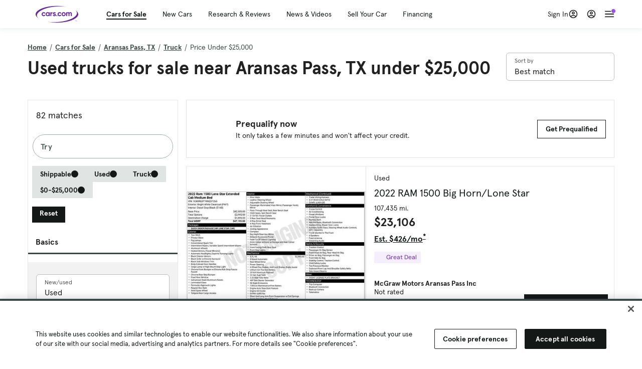

--- FILE ---
content_type: text/html; charset=utf-8
request_url: https://cars.qualtrics.com/jfe/form/SV_81Hx3Jkheo8zhmC
body_size: 19230
content:
<!DOCTYPE html>
<html class="JFEScope">
<head>
    <meta charset="UTF-8">
    <meta http-equiv="X-UA-Compatible" content="IE=edge">
    <meta name="apple-mobile-web-app-capable" content="yes">
    <meta name="mobile-web-app-capable" content="yes">
    <title>Qualtrics Survey | Qualtrics Experience Management</title>
    
        <link rel="dns-prefetch" href="//co1.qualtrics.com/WRQualtricsShared/">
        <link rel="preconnect" href="//co1.qualtrics.com/WRQualtricsShared/">
    
    <meta name="description" content="The most powerful, simple and trusted way to gather experience data. Start your journey to experience management and try a free account today.">
    <meta name="robots" content="noindex">
    <meta id="meta-viewport" name="viewport" content="width=device-width, initial-scale=1, minimum-scale=1, maximum-scale=2.5">
    <meta property="og:title" content="Qualtrics Survey | Qualtrics Experience Management">
    <meta property="og:description" content="The most powerful, simple and trusted way to gather experience data. Start your journey to experience management and try a free account today.">
    
        <meta property="og:image" content="https://cars.qualtrics.com/CP/Graphic.php?IM=IM_0ocZAgMDorIIuwJ">
    
    <script>(function(w) {
  'use strict';
  if (w.history && w.history.replaceState) {
    var path = w.location.pathname;
    var jfePathRegex = /^\/jfe\d+\//;

    if (jfePathRegex.test(path)) {
      w.history.replaceState(null, null, w.location.href.replace(path, path.replace(jfePathRegex, '/jfe/')));
    }
  }
})(window);
</script>
</head>
    <body id="SurveyEngineBody">
    <noscript><style>#pace{display: none;}</style><div style="padding:8px 15px;font-family:Helvetica,Arial,sans-serif;background:#fcc;border:1px solid #c55">Javascript is required to load this page.</div></noscript>
    
        <style type='text/css'>#pace{background:#fff;position:absolute;top:0;bottom:0;left:0;right:0;z-index:1}#pace::before{content:'';display:block;position:fixed;top:30%;right:50%;width:50px;height:50px;border:6px solid transparent;border-top-color:#0b6ed0;border-left-color:#0b6ed0;border-radius:80px;animation:q 1s linear infinite;margin:-33px -33px 0 0;box-sizing:border-box}@keyframes q{0%{transform:rotate(0)}100%{transform:rotate(360deg)}}
</style>
        <div id='pace'></div>
    
    <script type="text/javascript">
      window.QSettings = {
          
        jfeVersion: "8e142dc1f51c806b7d233dfd6f97eece737b4bda",
        publicPath: "/jfe/static/dist/",
        cbs: [], bootstrapSkin: null, ab: false,
        getPT: function(cb) {
          if (this.pt !== undefined) {
            cb(this.success, this.pt);
          } else {
            this.cbs.push(cb);
          }
        },
        setPT: function(s, pt) {
          this.success = s;
          this.pt = pt;
          if (this.cbs.length) {
            for (var i = 0; i < this.cbs.length; i++) {
              this.cbs[i](s, pt);
            }
          }
        }
      };
    </script>
    <div id="skinPrefetch" style="position: absolute; visibility: hidden" class="JFEContent SkinV2 webkit CSS3"></div>
    <script>(()=>{"use strict";var e,r,t,a,o,c={},n={};function d(e){var r=n[e];if(void 0!==r)return r.exports;var t=n[e]={id:e,loaded:!1,exports:{}};return c[e].call(t.exports,t,t.exports,d),t.loaded=!0,t.exports}d.m=c,e=[],d.O=(r,t,a,o)=>{if(!t){var c=1/0;for(l=0;l<e.length;l++){for(var[t,a,o]=e[l],n=!0,f=0;f<t.length;f++)(!1&o||c>=o)&&Object.keys(d.O).every(e=>d.O[e](t[f]))?t.splice(f--,1):(n=!1,o<c&&(c=o));if(n){e.splice(l--,1);var i=a();void 0!==i&&(r=i)}}return r}o=o||0;for(var l=e.length;l>0&&e[l-1][2]>o;l--)e[l]=e[l-1];e[l]=[t,a,o]},d.n=e=>{var r=e&&e.__esModule?()=>e.default:()=>e;return d.d(r,{a:r}),r},t=Object.getPrototypeOf?e=>Object.getPrototypeOf(e):e=>e.__proto__,d.t=function(e,a){if(1&a&&(e=this(e)),8&a)return e;if("object"==typeof e&&e){if(4&a&&e.__esModule)return e;if(16&a&&"function"==typeof e.then)return e}var o=Object.create(null);d.r(o);var c={};r=r||[null,t({}),t([]),t(t)];for(var n=2&a&&e;"object"==typeof n&&!~r.indexOf(n);n=t(n))Object.getOwnPropertyNames(n).forEach(r=>c[r]=()=>e[r]);return c.default=()=>e,d.d(o,c),o},d.d=(e,r)=>{for(var t in r)d.o(r,t)&&!d.o(e,t)&&Object.defineProperty(e,t,{enumerable:!0,get:r[t]})},d.f={},d.e=e=>Promise.all(Object.keys(d.f).reduce((r,t)=>(d.f[t](e,r),r),[])),d.u=e=>"c/"+{196:"vendors~recaptchav3",233:"db",438:"vendors~mockForm",821:"barrel-roll",905:"ss",939:"bf",1044:"matrix",1075:"mc",1192:"meta",1205:"timing",1365:"hmap",1543:"recaptchav3",1778:"slide",1801:"fade",2042:"jsApi",2091:"advance-button-template",2292:"hotspot",2436:"slider",2552:"vendors~scoring~cs~matrix",2562:"flip",2603:"mockForm",2801:"fancybox",3432:"mp",4522:"scoring",4863:"dd",5321:"vendors~mockForm~response-summary~fileupload",5330:"fileupload",5453:"default~cs~slider~ss",5674:"pgr",5957:"response-summary",6023:"vendors~fileupload",6198:"te",6218:"ro",6246:"focus-handler",6255:"captcha",6500:"default~hl~hotspot~matrix",6507:"prototype",7211:"sbs",7529:"cs",7685:"preview",7719:"default~hmap~pgr~ro~te~timing",8095:"default~cs~slider",8393:"draw",8606:"default~captcha~cs~db~dd~draw~fileupload~hmap~hl~hotspot~matrix~mc~meta~pgr~ro~sbs~slider~ss~te~timing",9679:"toc",9811:"hl"}[e]+"."+{196:"97848bc9e7c6051ecccc",233:"8ba9f6447cd314fbb68a",438:"53d5364f2fde015d63eb",821:"7889bb8e29b6573a7c1e",905:"351d3164dfd98410d564",939:"c8ff03d018d9cf872410",1044:"d8d7465fc033fbb10620",1075:"86a63d9fd6b94fccd78b",1192:"2bda7fa2af76817782a5",1205:"e0a338ca75eae4b40cc1",1365:"b3a7378eb91cc2c32d41",1543:"c245bb2c6da0a1de2911",1778:"89aa23ad976cab36539d",1801:"8cb2d1667aca0bc1260e",2042:"c48c082656b18079aa7e",2091:"4f0959084e4a4a187d1d",2292:"14fd8d7b863312b03015",2436:"96ce9dfbc69cf4a6f014",2552:"7cd2196cef0e70bb9e8a",2562:"3266dde7e4660ffcef3a",2603:"c8f6cb94cd9e79b57383",2801:"685cee5836e319fa57a8",3432:"6ae4057caed354cea4bd",4522:"1beb1b30ccc2fa30924f",4863:"4a0994a3732ac4fec406",5321:"41b49ced3a7a9cce58ab",5330:"4e241617d0d8f9638bed",5453:"171b59120e19c43bc4c6",5674:"144a9eb1a74ebd10fb2f",5957:"18b07be3e10880ac7370",6023:"2f608006811a8be8971c",6198:"31e404ce9bb91ad2fdc1",6218:"3cb64ba46db80f90121a",6246:"ba7b22b6a40782e5e004",6255:"a511708ee09ee539c882",6500:"e988cfdc3a56d687c346",6507:"63afbf731c56ba97ae7b",7211:"2d043279f45787cdbc6a",7529:"6440499b8bf1aaf62693",7685:"1241170f420176c2c6ef",7719:"8714f0d6579c8e712177",8095:"3b318c0e91b8cce117d5",8393:"2a48f184a447969fff1f",8606:"017a626bdaafbf05c221",9679:"20b914cfa638dfe959cc",9811:"e3e744cd3ab59c8be98b"}[e]+".min.js",d.miniCssF=e=>"fancybox.0bb59945b9873f54214a.min.css",d.g=function(){if("object"==typeof globalThis)return globalThis;try{return this||new Function("return this")()}catch(e){if("object"==typeof window)return window}}(),d.o=(e,r)=>Object.prototype.hasOwnProperty.call(e,r),a={},o="javascriptformengine:",d.l=(e,r,t,c)=>{if(a[e])a[e].push(r);else{var n,f;if(void 0!==t)for(var i=document.getElementsByTagName("script"),l=0;l<i.length;l++){var b=i[l];if(b.getAttribute("src")==e||b.getAttribute("data-webpack")==o+t){n=b;break}}n||(f=!0,(n=document.createElement("script")).charset="utf-8",n.timeout=120,d.nc&&n.setAttribute("nonce",d.nc),n.setAttribute("data-webpack",o+t),n.src=e),a[e]=[r];var s=(r,t)=>{n.onerror=n.onload=null,clearTimeout(u);var o=a[e];if(delete a[e],n.parentNode&&n.parentNode.removeChild(n),o&&o.forEach(e=>e(t)),r)return r(t)},u=setTimeout(s.bind(null,void 0,{type:"timeout",target:n}),12e4);n.onerror=s.bind(null,n.onerror),n.onload=s.bind(null,n.onload),f&&document.head.appendChild(n)}},d.r=e=>{"undefined"!=typeof Symbol&&Symbol.toStringTag&&Object.defineProperty(e,Symbol.toStringTag,{value:"Module"}),Object.defineProperty(e,"__esModule",{value:!0})},d.nmd=e=>(e.paths=[],e.children||(e.children=[]),e),d.p="",(()=>{if("undefined"!=typeof document){var e=e=>new Promise((r,t)=>{var a=d.miniCssF(e),o=d.p+a;if(((e,r)=>{for(var t=document.getElementsByTagName("link"),a=0;a<t.length;a++){var o=(n=t[a]).getAttribute("data-href")||n.getAttribute("href");if("stylesheet"===n.rel&&(o===e||o===r))return n}var c=document.getElementsByTagName("style");for(a=0;a<c.length;a++){var n;if((o=(n=c[a]).getAttribute("data-href"))===e||o===r)return n}})(a,o))return r();((e,r,t,a,o)=>{var c=document.createElement("link");c.rel="stylesheet",c.type="text/css",d.nc&&(c.nonce=d.nc),c.onerror=c.onload=t=>{if(c.onerror=c.onload=null,"load"===t.type)a();else{var n=t&&t.type,d=t&&t.target&&t.target.href||r,f=new Error("Loading CSS chunk "+e+" failed.\n("+n+": "+d+")");f.name="ChunkLoadError",f.code="CSS_CHUNK_LOAD_FAILED",f.type=n,f.request=d,c.parentNode&&c.parentNode.removeChild(c),o(f)}},c.href=r,t?t.parentNode.insertBefore(c,t.nextSibling):document.head.appendChild(c)})(e,o,null,r,t)}),r={3454:0};d.f.miniCss=(t,a)=>{r[t]?a.push(r[t]):0!==r[t]&&{2801:1}[t]&&a.push(r[t]=e(t).then(()=>{r[t]=0},e=>{throw delete r[t],e}))}}})(),(()=>{var e={3454:0};d.f.j=(r,t)=>{var a=d.o(e,r)?e[r]:void 0;if(0!==a)if(a)t.push(a[2]);else if(3454!=r){var o=new Promise((t,o)=>a=e[r]=[t,o]);t.push(a[2]=o);var c=d.p+d.u(r),n=new Error;d.l(c,t=>{if(d.o(e,r)&&(0!==(a=e[r])&&(e[r]=void 0),a)){var o=t&&("load"===t.type?"missing":t.type),c=t&&t.target&&t.target.src;n.message="Loading chunk "+r+" failed.\n("+o+": "+c+")",n.name="ChunkLoadError",n.type=o,n.request=c,a[1](n)}},"chunk-"+r,r)}else e[r]=0},d.O.j=r=>0===e[r];var r=(r,t)=>{var a,o,[c,n,f]=t,i=0;if(c.some(r=>0!==e[r])){for(a in n)d.o(n,a)&&(d.m[a]=n[a]);if(f)var l=f(d)}for(r&&r(t);i<c.length;i++)o=c[i],d.o(e,o)&&e[o]&&e[o][0](),e[o]=0;return d.O(l)},t=self.webpackChunkjavascriptformengine=self.webpackChunkjavascriptformengine||[];t.forEach(r.bind(null,0)),t.push=r.bind(null,t.push.bind(t))})()})();</script>
    <script src="/jfe/static/dist/jfeLib.d5f5decb72ad8e3baac1.min.js" crossorigin="anonymous"></script>
    <script src="/jfe/static/dist/jfe.d48939c9e7e8fc9556d2.min.js" crossorigin="anonymous"></script>


    <link href="/jfe/themes/templated-skins/qualtrics.2014:cars.9820517390:null/version-1765475774342-89bffa/stylesheet.css" rel="stylesheet"><link href="https://rsms.me/inter/inter.css" rel="stylesheet">

    <link id="rtlStyles" rel="stylesheet" type="text/css">
    <style id="customStyles"></style>

    <style>
      .JFEScope .questionFocused   .advanceButtonContainer {transition:opacity .3s!important;visibility:unset;opacity:1}
      .JFEScope .questionUnfocused .advanceButtonContainer, .advanceButtonContainer {transition:opacity .3s!important;visibility:hidden;opacity:0}
      .Skin .Bipolar .bipolar-mobile-header, .Skin .Bipolar .desktop .bipolar-mobile-header, .Skin .Bipolar .mobile .ColumnLabelHeader {display: none}

      /* Change color of question validation warnings */
      .Skin .ValidationError.Warn {color: #e9730c;}

      /* Hide mobile preview scrollbar for Chrome, Safari and Opera */
      html.MobilePreviewFrame::-webkit-scrollbar { display: none; }

      /* Hide mobile preview scrollbar for IE and Edge */
      html.MobilePreviewFrame { -ms-overflow-style: none; scrollbar-width: none; }
    </style>
    <style type="text/css">.accessibility-hidden{height:0;width:0;overflow:hidden;position:absolute;left:-999px}</style>
    <div id="polite-announcement" class="accessibility-hidden" aria-live="polite" aria-atomic="true"></div>
    <div id="assertive-announcement" class="accessibility-hidden" aria-live="assertive" role="alert" aria-atomic="true"></div>
    <script type="text/javascript">
      (function () {
        var o = {};
        try {
          Object.defineProperty(o,'compat',{value:true,writable:true,enumerable:true,configurable:true});
        } catch (e) {};
        if (o.compat !== true || document.addEventListener === undefined) {
          window.location.pathname = '/jfe/incompatibleBrowser';
        }

        var fv = document.createElement('link');
        fv.rel = 'apple-touch-icon';
        fv.href = "https://cars.qualtrics.com/CP/Graphic.php?IM=IM_eR3RqUaDkCmZcDb";
        document.getElementsByTagName('head')[0].appendChild(fv);
      })();
      QSettings.ab = false;
      document.title = "Qualtrics Survey | Qualtrics Experience Management";
      
      (function(s) {
        QSettings.bootstrapSkin = s;
        var sp = document.getElementById('skinPrefetch');
        if (sp) {
          sp.innerHTML = s;
        }
      })("<meta name=\"HandheldFriendly\" content=\"true\" />\n<meta name = \"viewport\" content = \"user-scalable = yes, maximum-scale=10, minimum-scale=1, initial-scale = 1, width = device-width\" />\n<div class='Skin'>\n\t<div id=\"Overlay\"></div>\n\t<div id=\"Wrapper\">\n\t\t\n\t\t<div class='SkinInner'>\n\t\t\t<div id='LogoContainer'>\n\t\t\t\t<div id='Logo'><img src=\"https://cars.qualtrics.com/CP/Graphic.php?IM=IM_4UzHhdp9et1Omp0\" /></div>\n\t\t\t</div>\n\t\t\t<div id='HeaderContainer'>\n\t\t\t\t<div id=\"BrandingHeader\"><script type=\"text/javascript\">\nQualtrics.SurveyEngine.addOnReady(function() {\njQuery('#Plug').attr('style', 'display:none !important');\n});\n<\/script></div>\n\t\t\t\t<div id='Header'>{~Header~}</div>\n\t\t\t</div>\n\t\t\t<div id='SkinContent'>\n\t\t\t\t<div id='Questions'>{~Question~}</div>\n\t\t\t\t<div id='Buttons'>{~Buttons~}</div>\n\t\t\t\t<div id='ProgressBar'>{~ProgressBar~}</div>\n\t\t\t</div>\n\t\t</div>\n\t\t<div id='Footer'>{~Footer~}</div>\n\t\t\n\t\t<div id='PushStickyFooter'></div>\n\t</div>\n\t<div id=\"Plug\" style=\"display:block !important;\"><a href=\"https://www.qualtrics.com/powered-by-qualtrics/?utm_source=internal%2Binitiatives&utm_medium=survey%2Bpowered%2Bby%2Bqualtrics&utm_content={~BrandID~}&utm_survey_id={~SurveyID~}\" target=\"_blank\" aria-label=\"{~PlugLabel~}\">{~Plug~}</a></div>\n</div>\n<script>Qualtrics.SurveyEngine.addOnload(Qualtrics.uniformLabelHeight);<\/script>\n\n<script>\n//TM6 Question Text Cell Padding\n\t//JFE\n\tPage.on('ready:imagesLoaded',function() {\n\t\tvar t = jQuery(\".QuestionText table\");\n\t  for (i=0; i<t.length; i++) {\n\t    if (t[i].cellPadding != undefined) {\n\t      var p = t[i].cellPadding + \"px\";\n\t      t.eq(i).find(\"th\").css(\"padding\",p);\n\t      t.eq(i).find(\"td\").css(\"padding\",p);\n\t    }\n\t  }\n\t});\n\t//SE\n\tjQuery(window).on('load',function() {\n\t\tif (jQuery(\"div\").hasClass(\"JFE\") == false) {\n\t    var t = jQuery(\".QuestionText table\");\n\t    for (i=0; i<t.length; i++) {\n\t      if (t[i].cellPadding != undefined) {\n\t        var p = t[i].cellPadding + \"px\";\n\t        t.eq(i).find(\"th\").css(\"padding\",p);\n\t        t.eq(i).find(\"td\").css(\"padding\",p);\n\t      }\n\t    }\n\t\t};\n\t});\n//TM21 iOS Text Box Width Fix\n//JFE\nPage.on('ready:imagesLoaded',function() {\n\tfunction isIE () {\n  \tvar myNav = navigator.userAgent.toLowerCase();\n  \treturn (myNav.indexOf('msie') != -1) ? parseInt(myNav.split('msie')[1]) : false;\n\t}\n\tif (!isIE()) {\n\t\tvar mq = window.matchMedia( \"(max-width: 480px)\" );\n\t\tif (mq.matches == true) {\n\t\t\tjQuery(\".Skin .MC .TextEntryBox\").css(\"width\",\"100%\");\n\t\t\tjQuery(\".Skin .TE .ESTB .InputText\").css(\"width\",\"100%\");\n\t\t\tjQuery(\".Skin .TE .FORM .InputText\").css(\"width\",\"100%\");\n\t\t\tjQuery(\".Skin .TE .ML .InputText\").css(\"width\",\"100%\");\n\t\t\tjQuery(\".Skin .TE .PW .InputText\").css(\"width\",\"100%\");\n\t\t\tjQuery(\".Skin .TE .SL .InputText\").css(\"width\",\"100%\");\n\t\t\tjQuery(\".Skin .TE .FollowUp .InputText\").css(\"width\",\"100%\");\n\t\t};\n\t};\n});\n//SE\njQuery(window).on('load',function() {\n\tfunction isIE () {\n  \tvar myNav = navigator.userAgent.toLowerCase();\n  \treturn (myNav.indexOf('msie') != -1) ? parseInt(myNav.split('msie')[1]) : false;\n\t}\n\tif (!isIE()) {\n\t\tvar mq = window.matchMedia( \"(max-width: 480px)\" );\n\t\tif (jQuery(\"div\").hasClass(\"JFE\") == false && mq.matches == true) {\n\t\t\tjQuery(\".Skin .MC .TextEntryBox\").css(\"width\",\"100%\");\n\t\t\tjQuery(\".Skin .TE .ESTB .InputText\").css(\"width\",\"100%\");\n\t\t\tjQuery(\".Skin .TE .FORM .InputText\").css(\"width\",\"100%\");\n\t\t\tjQuery(\".Skin .TE .ML .InputText\").css(\"width\",\"100%\");\n\t\t\tjQuery(\".Skin .TE .PW .InputText\").css(\"width\",\"100%\");\n\t\t\tjQuery(\".Skin .TE .SL .InputText\").css(\"width\",\"100%\");\n\t\t\tjQuery(\".Skin .TE .FollowUp .InputText\").css(\"width\",\"100%\");\n\t\t};\n\t};\n});\n<\/script>\n\n<style>.Skin .QuestionOuter.Matrix{max-width:1100px}</style>\n");
      
      
      (function() {
        var fv = document.createElement('link');
        fv.type = 'image/x-icon';
        fv.rel = 'icon';
        fv.href = "https://cars.qualtrics.com/CP/Graphic.php?IM=IM_bdYYI4BiyXYEhx3";
        document.getElementsByTagName('head')[0].appendChild(fv);
      }());
      
      
    </script>
        <script type="text/javascript">
          (function(appData) {
            if (appData && typeof appData === 'object' && '__jfefeRenderDocument' in appData) {
              var doc = appData.__jfefeRenderDocument

              if (doc === 'incompatible') {
                window.location = '/jfe/incompatibleBrowser';
                return
              }

              window.addEventListener('load', function() {
                // farewell jfe
                delete window.QSettings
                delete window.webpackJsonp
                delete window.jQuery
                delete window.ErrorWatcher
                delete window.onLoadCaptcha
                delete window.experimental
                delete window.Page

                var keys = Object.keys(window);
                for (let i in keys) {
                  var name = keys[i];
                  if (name.indexOf('jQuery') === 0) {
                    delete window[name];
                    break;
                  }
                }

                document.open();
                document.write(doc);
                document.close();
              })
            } else {
              // prevent document.write from replacing the entire page
              window.document.write = function() {
                log.error('document.write is not allowed and has been disabled.');
              };

              QSettings.setPT(true, appData);
            }
          })({"FormSessionID":"FS_5YCWB1TJFE33mCJ","QuestionIDs":["QID1","QID2"],"QuestionDefinitions":{"QID1":{"DefaultChoices":false,"DataExportTag":"Q1","QuestionID":"QID1","QuestionType":"Meta","Selector":"Browser","Configuration":{"QuestionDescriptionOption":"UseText"},"Choices":{"1":{"Display":"Browser","TextEntry":1},"2":{"Display":"Version","TextEntry":1},"3":{"Display":"Operating System","TextEntry":1},"4":{"Display":"Screen Resolution","TextEntry":1},"5":{"Display":"Flash Version","TextEntry":1},"6":{"Display":"Java Support","TextEntry":1},"7":{"Display":"User Agent","TextEntry":1}},"Validation":"None","GradingData":[],"Language":{"EN":{"QuestionText":"Click to write the question text","Choices":{"1":{"Display":"Browser"},"2":{"Display":"Version"},"3":{"Display":"Operating System"},"4":{"Display":"Screen Resolution"},"5":{"Display":"Flash Version"},"6":{"Display":"Java Support"},"7":{"Display":"User Agent"}}}},"NextChoiceId":4,"NextAnswerId":1,"SurveyLanguage":"EN"},"QID2":{"DefaultChoices":false,"DataExportTag":"Q2","QuestionType":"MC","Selector":"SAVR","SubSelector":"TX","Configuration":{"QuestionDescriptionOption":"UseText"},"Choices":{"1":{"Display":"Experience using Cars.com"},"2":{"Display":"Receive assistance for trouble I am experiencing with the Cars.com site"},"3":{"Display":"Leave feedback for a dealership"},"4":{"Display":"Receive assistance for trouble I am experiencing with listing my vehicle for sale on Cars.com"},"5":{"Display":"Experience using Your Garage","DisplayLogic":{"0":{"0":{"LeftOperand":"Page","LogicType":"EmbeddedField","Operator":"Contains","RightOperand":"/your-garage","Type":"Expression"},"1":{"Conjuction":"Or","LeftOperand":"Page Referrer","LogicType":"EmbeddedField","Operator":"Contains","RightOperand":"/your-garage","Type":"Expression"},"Type":"If"},"Type":"BooleanExpression","inPage":false}},"6":{"Display":"Feature request"}},"ChoiceOrder":[1,"6","5",2,"4",3],"Validation":{"Settings":{"ForceResponse":"ON","ForceResponseType":"ON","Type":"None"}},"GradingData":[],"Language":{"EN":{"QuestionText":"What type of feedback would you like to provide?","Choices":{"1":{"Display":"Experience using Cars.com"},"2":{"Display":"Receive assistance for trouble I am experiencing with the Cars.com site"},"3":{"Display":"Leave feedback for a dealership"},"4":{"Display":"Receive assistance for trouble I am experiencing with listing my vehicle for sale on Cars.com"},"5":{"Display":"Experience using Your Garage"},"6":{"Display":"Feature request"}}}},"NextChoiceId":7,"NextAnswerId":1,"QuestionID":"QID2","DataVisibility":{"Private":false,"Hidden":false},"SurveyLanguage":"EN"}},"NextButton":null,"PreviousButton":false,"Count":2,"Skipped":0,"NotDisplayed":0,"LanguageSelector":null,"Messages":{"PoweredByQualtrics":"Powered by Qualtrics","PoweredByQualtricsLabel":"Powered by Qualtrics: Learn more about Qualtrics in a new tab","A11yNextPage":"You are on the next page","A11yPageLoaded":"Page Loaded","A11yPageLoading":"Page is loading","A11yPrevPage":"You are on the previous page","FailedToReachServer":"We were unable to connect to our servers. Please check your internet connection and try again.","ConnectionError":"Connection Error","IPDLError":"Sorry, an unexpected error occurred.","Retry":"Retry","Cancel":"Cancel","Language":"Language","Done":"Done","AutoAdvanceLabel":"or press Enter","DecimalSeparator":"Please exclude commas and if necessary use a point as a decimal separator.","IE11Body":"You are using an unsupported browser. Qualtrics surveys will no longer load in Internet Explorer 11 after March 15, 2024.","BipolarPreference":"Select this answer if you prefer %1 over %2 by %3 points.","BipolarNoPreference":"Select this answer if you have no preference between %1 and %2.","Blank":"Blank","CaptchaRequired":"Answering the captcha is required to proceed","MCMSB_Instructions":"To select multiple options in a row, click and drag your mouse or hold down Shift when selecting. To select non-sequential options, hold down Control (on a PC) or Command (on a Mac) when clicking. To deselect an option, hold down Control or Command and click on a selected option.","MLDND_Instructions":"Drag and drop each item from the list into a bucket.","PGR_Instructions":"Drag and drop items into groups. Within each group, rank items by dragging and dropping them into place.","ROSB_Instructions":"Select items and then rank them by clicking the arrows to move each item up and down."},"IsPageMessage":false,"ErrorCode":null,"PageMessageTranslations":{},"CurrentLanguage":"EN","FallbackLanguage":"EN","QuestionRuntimes":{"QID1":{"Highlight":false,"ID":"QID1","Type":"Meta","Selector":"Browser","SubSelector":null,"ErrorMsg":null,"TerminalAuthError":false,"Valid":false,"MobileFirst":false,"QuestionTypePluginProperties":null,"CurrentMultiPageQuestionIndex":0,"Displayed":true,"PreValidation":"None","IsAutoAuthFailure":false,"ErrorSeverity":null,"PDPErrorMsg":null,"PDPError":null,"QuestionText":"Click to write the question text","Choices":{"1":{"Display":"Browser"},"2":{"Display":"Version"},"3":{"Display":"Operating System"},"4":{"Display":"Screen Resolution"},"5":{"Display":"Flash Version"},"6":{"Display":"Java Support"},"7":{"Display":"User Agent"}},"WontBeDisplayedText":"This question will not be displayed to the recipient.","Active":true},"QID2":{"Highlight":false,"ID":"QID2","Type":"MC","Selector":"SAVR","SubSelector":"TX","ErrorMsg":null,"TerminalAuthError":false,"Valid":false,"MobileFirst":false,"QuestionTypePluginProperties":null,"CurrentMultiPageQuestionIndex":0,"Displayed":true,"PreValidation":{"Settings":{"ForceResponse":"ON","ForceResponseType":"ON","Type":"None"}},"Choices":{"1":{"ID":"1","RecodeValue":"1","VariableName":"1","Text":"","Display":"Experience using Cars.com","InputWidth":null,"Exclusive":false,"Selected":false,"Password":false,"TextEntry":false,"TextEntrySize":"Small","TextEntryLength":null,"InputHeight":null,"Error":null,"ErrorMsg":null,"PDPErrorMsg":null,"PDPError":null,"Displayed":true},"2":{"ID":"2","RecodeValue":"2","VariableName":"2","Text":"","Display":"Receive assistance for trouble I am experiencing with the Cars.com site","InputWidth":null,"Exclusive":false,"Selected":false,"Password":false,"TextEntry":false,"TextEntrySize":"Small","TextEntryLength":null,"InputHeight":null,"Error":null,"ErrorMsg":null,"PDPErrorMsg":null,"PDPError":null,"Displayed":true},"3":{"ID":"3","RecodeValue":"3","VariableName":"3","Text":"","Display":"Leave feedback for a dealership","InputWidth":null,"Exclusive":false,"Selected":false,"Password":false,"TextEntry":false,"TextEntrySize":"Small","TextEntryLength":null,"InputHeight":null,"Error":null,"ErrorMsg":null,"PDPErrorMsg":null,"PDPError":null,"Displayed":true},"4":{"ID":"4","RecodeValue":"4","VariableName":"4","Text":"","Display":"Receive assistance for trouble I am experiencing with listing my vehicle for sale on Cars.com","InputWidth":null,"Exclusive":false,"Selected":false,"Password":false,"TextEntry":false,"TextEntrySize":"Small","TextEntryLength":null,"InputHeight":null,"Error":null,"ErrorMsg":null,"PDPErrorMsg":null,"PDPError":null,"Displayed":true},"5":{"ID":"5","RecodeValue":"5","VariableName":"5","Text":"","Display":"Experience using Your Garage","InputWidth":null,"Exclusive":false,"Selected":false,"Password":false,"TextEntry":false,"TextEntrySize":"Small","TextEntryLength":null,"InputHeight":null,"Error":null,"ErrorMsg":null,"PDPErrorMsg":null,"PDPError":null,"Displayed":false},"6":{"ID":"6","RecodeValue":"6","VariableName":"6","Text":"","Display":"Feature request","InputWidth":null,"Exclusive":false,"Selected":false,"Password":false,"TextEntry":false,"TextEntrySize":"Small","TextEntryLength":null,"InputHeight":null,"Error":null,"ErrorMsg":null,"PDPErrorMsg":null,"PDPError":null,"Displayed":true}},"ChoiceOrder":["1","6","2","4","3"],"ChoiceTextPosition":"Left","Selected":null,"IsAutoAuthFailure":false,"ErrorSeverity":null,"PDPErrorMsg":null,"PDPError":null,"QuestionText":"What type of feedback would you like to provide?","ExistingChoices":{},"ProcessedDisplayChoiceOrder":["1","6","2","4","3"],"ChoiceOrderSetup":true,"Active":true}},"IsEOS":false,"FailedValidation":false,"PDPValidationFailureQuestionIDs":[],"BlockID":"BL_efZV8eIc4EQ2sv4","FormTitle":"Qualtrics Survey | Qualtrics Experience Management","SurveyMetaDescription":"The most powerful, simple and trusted way to gather experience data. Start your journey to experience management and try a free account today.","TableOfContents":null,"UseTableOfContents":false,"SM":{"BaseServiceURL":"https://cars.qualtrics.com","SurveyVersionID":"9223370314410068697","IsBrandEncrypted":false,"JFEVersionID":"03fe6757db2b5fa6b3fa7f1a6bef80a9295ac371","BrandDataCenterURL":"https://yul1.qualtrics.com","XSRFToken":"pzCjIvXeKevCJYxHof7quw","StartDate":"2026-01-30 12:46:33","StartDateRaw":1769777193712,"BrandID":"cars","SurveyID":"SV_81Hx3Jkheo8zhmC","BrowserName":"Chrome","BrowserVersion":"131.0.0.0","OS":"Macintosh","UserAgent":"Mozilla/5.0 (Macintosh; Intel Mac OS X 10_15_7) AppleWebKit/537.36 (KHTML, like Gecko) Chrome/131.0.0.0 Safari/537.36; ClaudeBot/1.0; +claudebot@anthropic.com)","LastUserAgent":"Mozilla/5.0 (Macintosh; Intel Mac OS X 10_15_7) AppleWebKit/537.36 (KHTML, like Gecko) Chrome/131.0.0.0 Safari/537.36; ClaudeBot/1.0; +claudebot@anthropic.com)","QueryString":"","IP":"18.190.253.201","URL":"https://cars.qualtrics.com/jfe/form/SV_81Hx3Jkheo8zhmC","BaseHostURL":"https://cars.qualtrics.com","ProxyURL":"https://cars.qualtrics.com/jfe/form/SV_81Hx3Jkheo8zhmC","JFEDataCenter":"jfe5","dataCenterPath":"jfe5","IsPreview":false,"LinkType":"anonymous","geoIPLocation":{"IPAddress":"18.190.253.201","City":"Columbus","CountryName":"United States","CountryCode":"US","Region":"OH","RegionName":"Ohio","PostalCode":"43215","Latitude":39.9625,"Longitude":-83.0061,"MetroCode":535,"Private":false},"geoIPV2Enabled":true,"EDFromRequest":[],"FormSessionID":"FS_5YCWB1TJFE33mCJ"},"ED":{"SID":"SV_81Hx3Jkheo8zhmC","SurveyID":"SV_81Hx3Jkheo8zhmC","Q_URL":"https://cars.qualtrics.com/jfe/form/SV_81Hx3Jkheo8zhmC","UserAgent":"Mozilla/5.0 (Macintosh; Intel Mac OS X 10_15_7) AppleWebKit/537.36 (KHTML, like Gecko) Chrome/131.0.0.0 Safari/537.36; ClaudeBot/1.0; +claudebot@anthropic.com)","Q_CHL":"anonymous","Q_LastModified":1769099313,"Q_Language":"EN"},"PostToStartED":{},"FormRuntime":null,"RuntimePayload":"QyQEvASFlBAWjRxPkK8RtuRf74o5/SmWOlZJnopAy4wwX2WgejrRIs/4Gdjpia00vCXNLxzyeKjqQ7jYJZAsNoi5rDak66q6/VpLPlPm1a8Bhsu9vK6sirfVNK2fFgcI58eFH7m5Sv29jccUz1+YX0touDwkJtyi2mR9Jw8Hrc72s1GZwbVvqpXy7/XaNXnVZBUD9i4bvJVfN0Y9EJm5TA6NOZFasKcC1hNb9pYfxyNgK8lY18wZYkNlya/W3zkl/skc/ek60gSK5Cx/AvKhOt9DFYtzQa8jcGJ9KQi+yJTYXTJCQJnRyp0h5fpPcX2sTbNDrNVM5Z0KS9kMr61hSIbh3Kp3AZ8xJxGKkgQt0628k4QEr7Dh4+eSo6P1hskjyEBsvNwxyts68X/jcGR0ZTl4etm6A55bdvdotst5udDWfyrYs6ejB3ddm9s7nV2E4X5kciEanGtFpj9eE4D2WiAl6v/DZtzvtzFSw31Cg1BvQFvDt33vXLWEfxxkbfx9+UyJ2nOcpb5T+msmq+p1MJyc4Dc2alnXYgOrI1dWlGW50Qw2m+daHUueaorT0j7hSYSKVyxTC4A4KOY/jFDTxAwIOU7Oer4NJEppPFy6KnJtvlXGeNn+06w2aUu4bUEKMiL5phq64HYFjhrjpqjN2w2Pre+L5x9Tju3xVIDpX4fg6JD4cIgRW2c2k/eGqtf20PnsfWEqli/YnXsnpzcbOVUHsS/8K4Umcfza2C1ZLGWQB9T6dtwkCPiTZAo3VFer4u3BKCiaLl8UBcxjUbJbE0yN+7tBLdu/GXl2szlKRatp2Sjzydpi1XPmRi2tiTZHR2cIbcVFJx38EOJplDpDma79H8wKO1BHYon6F6n8SWWYVMNsvJVbm1R/YE/eK3RC6RQhxjjnvZWXsM6MTAz9Uc4EFpcUxkf6o2kzzO4Sk37d5my3YKhJlkPziveDIZK0cRTIL5jkKiboBRqUcYSFleSh5J8YOAUOm88Xs1LMa4T/Rchbv+Ifzv470DBvbcqKqEl7N7bCBjqJ6tVH3s7yKQhhEdJSk5jJbTscLpHBlaoacW3QtwxtRflHh/KeNPKfVFUZQ/XYKMHggk6oikLjxoJrSSZ6lwohZOgLVztqVhKfdVUUbw1pnoLQIqrYUBqca8MKQq+QaljLZUg10dXJNqeT/+NJLjk9f8ZnvK/qaxqoKvbdAWHFXScBV6TntJF7pEuFwo26chTPEzlHav1sHqJS7fzhQfZzLk/HY2e2gVZTGG2OVHDckTLwnz55/P4g6jAPKrN6QW3G91B4+DV18mEQyh9KQSOCtNQVnm6BFkcHZ2FFrMQMkz30CH0UHij30ywzXEEhWCI718pVTSo/BsE+p44cMaOtS9a7ZZF3ktX6kCDF3l+iKuEj6QukC7vEbmbJ3eKRKrO7Z+NEvhy10PDHmFDI6c7CRDX6Qefy0glVdsm/Fnn52FiyDdMbfSHbfgWE2Oed3pBRVwwrIIjDlK4dk4NQnBMiTpICjJOccNsIiyGfHKt/+AsKevZOAipLg6o5NP8GeZ1+4RrvKkqvnpWsLdE7DvS2SdqvtFOEe/JYeVGbur8L0S5UC6Kluq4Fsqorm3SpDo1cdLUmg33ojsvApGovGzA9uAJL0C45VytOAs5MhydZWuntScjwn9ddYFcRFRmgyVHhNdqZ/26kIkvyyIjfPAEm+r6nu9hYq5KwNPRI/AmVaEkSjoUHAFiqRFQoZ1WCLKINdqFvekuh5IbXVzj5GHsLuRf8M1S0rUIW5QKBaX0LP6Q4pIBthfLU7Uy3sf97iMRLYZvNEuUl/Hz2R9BoOPvxpoP6+cMU8Gee+3rGdAe9xWoAK14l9SSwZGwEN7jEY0qX8N2cLeiOqDuqBFCDtr6n/hekDdMhQiWOuMYZIBXRfVA1V51DVIfwzaNqJHvBm0POXG0Znl11lL1wjCl/2VfTKsvkWXYAjUVdjEhxoc/fqZuGoQLYCQhhWAMX0NhkAwgyICRftF7xhkt1LcV/rca4kxRjEWMLQp7/q0HFDEt7ik93vSlu1An5mpNf6k4z95MlB+scrQWcS/WHWyCoDgmLwB3uTaP6Z9Inc8ixr8xAg6haxWuAQV7idlVfX1yAuWe6m/l06r1urxNn5IZ334JTEASvT9xyqoNco5hgeEtRk5AJ2Qd3s/2r0aqg9EjjWnCpPusLuzEg88OM8vfDSmZdkLCHkuJjyZC8jNzYDyBAgBd7eXNEAkiXUdMQLxb3YQocD2MP/M+dLCjhCDzWeAcyuBjLhEUHah30+AuQD5kaoquS3ShWJ4Esk22cM6RJbPBDLm560yGiR53AqHPSp1P8mEwCMDp4eVRJ/879bak3SxOxEVsAPmPYLRUGWf9sW1L5wRc2qPl1DpuSyOFbK9ES7AafIbL6mMSbbFkLMPQJY1Tvx+5LA1UF0izpev+204ucmG5Fa+X7oVDWOwB4eVDPQAdVcDtZK0s6zjIlrGwkrpVNVAb6UUby8gFxCXnjAzgWZJ2/Wd4p5SwiMCvmcvDF01TTsj5ly/zFDtVM3azcWVoT4/xatg9NEmRJGhVE7GpqnivQy6ustNSlnkvQs88TuWQHSmNDHtawtjpDQA8ZuHPZi+sAnke8/GBx6lx/BW6mKY2lL3NfPwoIp9rGdPV6easwOIRYkCsg2HH7IQwZUlQNY6/iJsbvKdukc27Fwgl2nH0FQrrLgYu4t/e2hNjo5iDSv7S3pEl98nURowrlK3K6riGjzmmEtVABUFLSBrTllDQuXV2y9w/NYRWDneSDB5DS/a3hYdQEmXnp5JinKL1FOGEnSf7sA5Y5KV1bzypC8/1xbMzgckAFbVA1nddkzPQLQtf3xgNVj5YoX3NEZxpwUI1mnard/JhzfaceN/xGh02f5yPzHI+B7m7O6I/uegYYLuiMoemZSi+dSmt0tm6dt9T0oM9UUkJgD1MBEyqUgS0cjSU7wq/vyos5OUiXToUVq3YPEt+jS/pEjH9v9SvMeIfc2bKrmJeqHhsII953deLIkZIF4QAobY6yptSzCgNdW8KPNX8r7GnWYR3OinJWbGFNL2oURlS2KAK3oqwoDJ8DKsyZ/HnrA+hjdHhx2LlU/RxUm7yXe4iZQSQ1iG9x/I2Eian60983lRYfuxNXX7QHcYQ9JNOY+B5tbP/7aHJu4Wo0o6LEbz2itUFpevTWzW2wGbU0SoZyWpxghhqTDtTjMvKixs0MCXHZXTX7MvBT/3O2yOHh8tUoYz7X+jozNid0CirDZRJOGKnqVnuDkYRTAtAPFvZhkWOUJ7JyzVL54uKSK+f4KrDDb4wDlKEt6nRxpwfFbGTVmn+Op6sqzJyKyS/w+UTfO+BLv0ahSmHDeE2XUycyFXeJrjkjt6AF8M9jVStZKk05EwHzLTgvbW/etNSIni/dJkjzTen9CddsFjpdQ9DOSyL30CqtL3UpwZUoxN95RPb0T8Y2iVqzFeRI4v8zepHxxIzxfgdFMXhlIQ51k5aJM79vVVb3zFtleTQ0I+70V1toJEZhIblnUN/YLnLJp0mdpRNIlzvxBsMfvYeHi9pQ6GBRNKh+XhpAMyMIBUE1WSnWvATndIXdoMB3u2O81kTuHTWk+I/8f5HKLQmxISOA2gaWUwBrJ6zKQAK9HhzqpbqM4Xdw9ZSfhjwNSP1ADujpHzeRcS1u0EdCzttfMIaK9Ye3q2fHlRAKbhZWCXWyzBjaKWwmgpPoZv+OF5asCG0ZT/lQxUB49ObtiHPX4Ha2/g29rMzTph9UnERmrf+3UQa7Dn1gKxtaQPnIvaVqW6jL7tIVAJWvFr77RE2wpGkb0YyC0WiMgYnTkP2F/mvAxGu+Poe+cXpwqI4TAxktajUTw4xQiCojrPrCcQX8dassiwGPSYhHXfm4XNevbh3SSVNEMaA3GwTUpypUw9qAKDzc8SkucA55ZO1TnCbw5nIftNFaq4yOaZANpAC6Z1cuPPe/cVYQ5zZanBl/t/xvFXQt6kdCc6RMyX909u9egaHO03MVHClpGzsZmxqehZA2BkT/Q092EGP5Ga7EP5Uayy8dCxuZsva+Oc2jWdkKnQbUzPxfTfD5jBlm/wSbSaBAwhOfw3xiBzm1DbyeGKxT8mLWLCanFWMTp0CHqe/uIqG5ug9NswDtd4LMYluwfIAViYN6alSirDiL6iKx1DN2mwXo8rVkpS3H1WgKIc7UhMghJ+WI9bhd7h8Tx2Sa+IzFFr/St1U+/3v2z79OIeGddwtX5Nlz3Hh5pCs25HuBr95B1TRfjdK3WO8U8RyfjA5VhqWM+/96jzGyYEa6SS5ZWldnissWuLq7jcjyKnx+IS1tU6i7ZG5YU52IA5okoGk6Z2F5DOv09aRbHf14dSfsz9xG1MGTQmsrWvlTxGtIGi56V9M/Yc/cElBs3Rtgr6p54R8e652PGcFtnsKuVKGVKqHiLypzOI1sI1HVannHbWY2jRZ0GW1T2wN7P/[base64]/yVBHMex40FYB8v6SDPFty61guY/GGzoJnsFtyxOJldAzG99Y5NnKwNSgt9WfhWD2xK8onYzLQnOY8rL8AQhzR+yY9f9oAzDNk4iALO83d0vrKGcb4HnKM28imJd+NjSlH5B383xjqdbwIksGYtnO54LlDqMQY+PnKUX8jBj1HCXSTqpHqYpUt//S5SZ/CiQeClk/aEYvshoVuj+MnfQUHozbOlrY4CbD3tqOmULqFQ/hburMEPvjnjiQ/PHGTkfdymBq/mVBS8iSRBQ6v+m0TXC4VjjszSPknE3Bj1HWQTUVmyuWklBkMrH8B7wS9pzbr0oSFpdaEqHf1g0+Nugm38013EIo8mcH2LXGiHeCtPgTv0KaC4rxFgJtcvjmL1s5hrbrovz4wr3FYYRnDEYwbULAzQloMIJ2OuGJSueLG+wOoRZO/P9qEhSYWA0mUa7n6m9E0MJCEy7bQW2Cjrf0l7FwGSpMh/kvS1+QBMw5vALHcetcRiioP+AF9Xv5D9kz6zUlRhN+RAKO8Xjy358YvMdo3PBebRAJrHbZuiVHHpM4dpymErlnUImfnykRIvGkD/XryZNtTO/NkxvlwBv++PU944zJsui2LlDJEPQ/aeMDYkbtQ+OxkkUgVKiqvyfbgyeeAR9Xu7AThvjfMKv0rQBJ5CbgWaboZzP1HlE7pZHL3qEUJM6ccTQpwlMcUumuPyr3eO3DqrmJ+VBR/4FuVb6bM1XaOo3Rp5GMwXyr+6vtM1QOUXR4xH61Jg+aqIYYpqG3nnKhE/Q4dshGrRbdj6n9K3biw27P3qCqPXxEyrSKNRmZdRFPl2MQd2xVnlL5sBCQeDGc/lYleQZxI8odBIbao7/dN6QCAPo+4TzXLH32085FZFJf3KAWlO++esBNxAyy0bz6poQ480IDvDmjXhAsm+wmgKc1fx8cUh4iQGpUjG/[base64]/z/N0S1ou7lW4i2soyRszRVgVMLap2o1+z0cc36gihVU93KArfO+1mRMIyFDLaIE+L+jN1cvYAqzseLZ3iURYXDd2vest9e492RG3yvFL9bi9AeS9UrOEKbDIvHPp/aOVDYxtLenxmSwWDT7PG9HwHwgO1kf54AM3hdY3DY1ndKa0Ievy9E1YvvFWQ8jo4gNLAp2C4DgWlckuyF0Bjijwo35xKzgrixKbbDB3bcGKv+edXMOzv0/om74WrmKw2ICAdSLcHyx/bjUQeq6hUZnT3R0x8uzSju8sfrg0bTNKfU2k5nLwsNpK4CZnVwGgqtBI/uFXzcZkcKZt4RqwmW6ekcNr1A/QzNjKvJSD3RLVpAu+sBvEM7dHwZIMcTwznyL228tJv7/Lsjl7LpUnctHu5goiLNv7QEck4Caei+B4RPSDoMyUgxHcRcUueQdoTZROp4xhiZIyw/dKT4X2MKPW6Xgu5ot1YdTy0ofuN0nEvv8VBKNdi/d+a9a/CyD0bhUrUtXzYPqoaaxhLYmAPWRtxHUUqiUTz91N5JNu5gKH6Ky96hrJDyefWHGeHfH3MqkYnwyhDj46jpMl8zqKojq2wOLvRat4EWPDiJ6o7rH6qjAa/kRfr/2Db/hZwBLZdDpJkL+qeQ6cCwv6PDS+MnF+4iXkBrzjhXoY91AGtASVSkJGsl7hYORLuh3HxKbD7A+mHW/t1qE0R5OM96h9wGtLO2nMuthArEqEqbShwl8vfdtEg02kIinH/cOeiiB6ZJW+dNEJXeQFRkLemqpOR1w7TDL2F2LImx0fhYclrhqexObCMXQAGY4BIN/Qpjq7RZM1zHg4JG606lFlL+2xKax92B5VnKp471pRVOAakG/roH9JQXuDktuCe3g+bmKTiDr/yKtMyXUCmf4tXicCZjNHkXs088Xjk5JL9932vCnvejvRo4jgx2iIk584wyfwTUGv/YaJs4/ddzyAh1b3GrS0Webdsk0EYQ5AH3uZZRd0YtMyDvTS06tQu2O7S36J5KZugD+3ATezqj7uSc5vsI2Vq+t+xBNAxELqmp9Njkqugjugipf8A1M5RSjDlIO7pYSdTLxjpOBxg0jhH9ilyQ2890x0ArSC/Jj5mGc68HYR3nPO3iKIANCmifakmKpVXQvXJpR51q0gfKZwylEVUGPSIeC4dQprcP6krUF0ioN3OKpij6xRFWmxMggO6oRRBsKffbAOOXIZDvyf68HIEEi0h4T1ipEEOQGjLSsmLZ37u5iNNfUQX8rNxW9zCl6pW2wRcrc1TTFtVinUNkJO2v6gccXbxXLMd/4wyExGnvBAPg5X6NOsWBi5cA50Z0ulhxATLtVVsgb5XqE9MtRKdIECVlDDTbkUTVtz1CFtYvzWwxPyw8UbOrjlzfU7Ecc/iVg2nCjfHnzdGh9vilgPJn8WA7ynI7yGTyFAoDG+Ihx3AXYZevLrDBc3S8XMbPYxVZZyufomYbpwF+HiCiM/ecOz7Z4Ny8uqcS7MY2D38IqlvnTBWPkdkSOuXmlYbjk2+KNCV0yqpias3cA5tcOVBVArVZtulpbgRcxr7JQDRs+pL0upogEMUhGR/oymLU38XWN3ylEDfrYNKsiBss2BODAA+/4LPU4vpp62YH5/RKZ1hIphDR3GGa00JM5S4WlV55p6as15IUVanqb4IZFAH/n3IBwR7NX+kDDyymBQ7NvE2P6wDNItddCVqAAtic1hAdaHTVN1p9ZAcZD8MVfyhW+68LawEHzp/dsqkWdHiiUWMnbdeb1UGsMfFRzo5QGhR5HFw4JwlYgVIJByewJIQgyTFknGhl3z6HX4Iic8brYb/Sc/blQ12hEuBpBfnIuWuMAGFNNzjaFRZsffQzs2Am/LVqYjiDrtUr9d+JhXmJ9/WZY+5rj5Ip0dxXvIb5eG61obqRrK770Di5Y4Sfg8BkZ6Pumi30LnS+uqHGYFOzzDd5brTiAgbu6M8YCGOFq4P9Z0BHkoyFlSxRj","TransactionID":1,"ReplacesOutdated":false,"EOSRedirectURL":null,"RedirectURL":null,"SaveOnPageUnload":true,"ProgressPercent":0,"ProgressBarText":"Survey Completion","ProgressAccessibleText":"Current Progress","FormOptions":{"BackButton":false,"SaveAndContinue":true,"SurveyProtection":"PublicSurvey","NoIndex":"Yes","SecureResponseFiles":true,"SurveyExpiration":"None","SurveyTermination":"DisplayMessage","Header":"<script>\n    jQuery(\".AdvanceButton\").hide();\n    <\/script>","Footer":"","ProgressBarDisplay":"None","PartialData":"+2 days","PreviousButton":{"Display":"Previous"},"NextButton":{"Display":"Next"},"SurveyTitle":"Qualtrics Survey | Qualtrics Experience Management","SkinLibrary":"cars","SkinType":"templated","Skin":"qualtrics.2014:cars.9820517390:null","NewScoring":1,"EOSMessage":"MS_eQJU8qmoIbhUiJ8","ShowExportTags":false,"CollectGeoLocation":false,"SurveyMetaDescription":"The most powerful, simple and trusted way to gather experience data. Start your journey to experience management and try a free account today.","PasswordProtection":"No","AnonymizeResponse":"No","RefererCheck":"No","ConfirmStart":false,"AutoConfirmStart":false,"ResponseSummary":"No","EOSMessageLibrary":"UR_abLyykajozQA1eJ","EOSRedirectURL":"http://","EmailThankYou":false,"ThankYouEmailMessageLibrary":null,"ThankYouEmailMessage":null,"InactiveSurvey":"DefaultMessage","PartialDeletion":null,"PartialDataCloseAfter":"LastActivity","AvailableLanguages":{"EN":[]},"CustomStyles":{"customCSS":".Skin { \n  font-family: \"Inter var\", Helvetica, Arial, sans-serif; \n}\n\n@supports (font-variation-settings: normal) {\n  .Skin { \n    font-family: \"Inter var alt\", Helvetica, Arial, sans-serif; \n  }\n}"},"Autoadvance":true,"ExternalCSS":"https://rsms.me/inter/inter.css","AutoadvanceHideButton":false,"AutoadvancePages":true,"ProtectSelectionIds":true,"headerMid":"","SurveyName":"Feedback - Responsive","SurveyLanguage":"EN","ActiveResponseSet":"RS_3I9aqL70DKui23k","SurveyStartDate":"0000-00-00 00:00:00","SurveyExpirationDate":"0000-00-00 00:00:00","SurveyCreationDate":"2022-03-18 21:16:16","SkinOptions":{"Version":3,"AnyDeviceSupport":true,"Icons":{"favicon":"https://cars.qualtrics.com/CP/Graphic.php?IM=IM_bdYYI4BiyXYEhx3","appleTouchIcon":"https://cars.qualtrics.com/CP/Graphic.php?IM=IM_eR3RqUaDkCmZcDb","ogImage":"https://cars.qualtrics.com/CP/Graphic.php?IM=IM_0ocZAgMDorIIuwJ"},"BrandingOnly":{"header":"<script type=\"text/javascript\">\nQualtrics.SurveyEngine.addOnReady(function() {\njQuery('#Plug').attr('style', 'display:none !important');\n});\n<\/script>","footer":"","css":".Skin .QuestionOuter.Matrix{max-width:1100px}","html":""},"ProgressBarPosition":"bottom","Logo":"https://cars.qualtrics.com/CP/Graphic.php?IM=IM_4UzHhdp9et1Omp0","LogoPosition":"center","LogoBanner":false,"QuestionsContainer":false,"QuestionDisplayWidth":"default","MCButtonChoices":false,"NPSMobileVertical":false,"HideRequiredAsterisk":false,"LayoutSpacing":0,"FallbackSkin":false},"SkinBaseCss":"/jfe/themes/templated-skins/qualtrics.2014:cars.9820517390:null/version-1765475774342-89bffa/stylesheet.css","PageTransition":"None","Favicon":"https://cars.qualtrics.com/brand-management/brand-assets/cars/favicon.ico","CustomLanguages":null,"SurveyTimezone":"America/Chicago","LinkType":"anonymous","Language":"EN","Languages":null,"DefaultLanguages":{"AR":"العربية","ASM":"অসমীয়া","AZ-AZ":"Azərbaycan dili","BEL":"Беларуская","BG":"Български","BS":"Bosanski","BN":"বাংলা","CA":"Català","CEB":"Bisaya","CKB":"كوردي","CS":"Čeština","CY":"Cymraeg","DA":"Dansk","DE":"Deutsch","EL":"Ελληνικά","EN":"English","EN-GB":"English (United Kingdom)","EN_GB":"English (Great Britain)","EO":"Esperanto","ES":"Español (América Latina)","ES-ES":"Español","ET":"Eesti","FA":"فارسی","FI":"Suomi","FR":"Français","FR-CA":"Français (Canada)","GU":"ગુજરાતી ","HE":"עברית","HI":"हिन्दी","HIL":"Hiligaynon","HR":"Hrvatski","HU":"Magyar","HYE":"Հայերեն","ID":"Bahasa Indonesia","ISL":"Íslenska","IT":"Italiano","JA":"日本語","KAN":"ಕನ್ನಡ","KAT":"ქართული","KAZ":"Қазақ","KM":"ភាសាខ្មែរ","KO":"한국어","LV":"Latviešu","LT":"Lietuvių","MAL":"മലയാളം","MAR":"मराठी","MK":"Mакедонски","MN":"Монгол","MS":"Bahasa Malaysia","MY":"မြန်မာဘာသာ","NE":"नेपाली","NL":"Nederlands","NO":"Norsk","ORI":"ଓଡ଼ିଆ ଭାଷା","PA-IN":"ਪੰਜਾਬੀ (ਗੁਰਮੁਖੀ)","PL":"Polski","PT":"Português","PT-BR":"Português (Brasil)","RI-GI":"Rigi","RO":"Română","RU":"Русский","SIN":"සිංහල","SK":"Slovenčina","SL":"Slovenščina","SO":"Somali","SQI":"Shqip","SR":"Srpski","SR-ME":"Crnogorski","SV":"Svenska","SW":"Kiswahili","TA":"தமிழ்","TEL":"తెలుగు","TGL":"Tagalog","TH":"ภาษาไทย","TR":"Tϋrkçe","UK":"Українська","UR":"اردو","VI":"Tiếng Việt","ZH-S":"简体中文","ZH-T":"繁體中文","Q_DEV":"Developer"},"ThemeURL":"//co1.qualtrics.com/WRQualtricsShared/"},"Header":"<script>\n    jQuery(\".AdvanceButton\").hide();\n    <\/script>","HeaderMessages":{},"Footer":"","FooterMessages":{},"HasJavaScript":true,"IsSystemMessage":false,"FeatureFlags":{"LogAllRumMetrics":false,"STX_HubRace":false,"STS_SpokeHubRoutingSim":false,"makeStartRequest":false,"verboseFrontendLogs":false,"JFE_BlockPrototypeJS":false},"TransformData":{},"AllowJavaScript":true,"TOCWarnPrevious":false,"NextButtonAriaLabel":"Next","PreviousButtonAriaLabel":"Previous","BrandType":"Corporate","TranslationUnavailable":false,"FilteredEDKeys":[],"CookieActions":{"Set":[],"Clear":[]}})
        </script>
    </body>
</html>


--- FILE ---
content_type: application/javascript
request_url: https://www.cars.com/j6CPCFiw0VHlp/hyHmp9FsvyAM/Mo/OtYm2mSprQJhkp/IntzETIaAwk/JT1oW2/BxdF8B
body_size: 180450
content:
(function(){if(typeof Array.prototype.entries!=='function'){Object.defineProperty(Array.prototype,'entries',{value:function(){var index=0;const array=this;return {next:function(){if(index<array.length){return {value:[index,array[index++]],done:false};}else{return {done:true};}},[Symbol.iterator]:function(){return this;}};},writable:true,configurable:true});}}());(function(){fC();Yg3();tf3();var Qh=function(rR,Ff){return rR===Ff;};var Yh=function(Rp,jW){return Rp in jW;};var SW=function(tW,T5){return tW>=T5;};var sL=function(Yz){return -Yz;};var q5=function(cf,cp){return cf<=cp;};var Az=function(rj,Fj){return rj+Fj;};var cJ=function(YX,ZZ){return YX|ZZ;};var OY,sJ,ql,LX,Nc,lS,wx,A9,gz,U5,OP,cW,Ak,DZ,wg,Oh,dp,Dc,h8,Cf,dg,NP,L5,AP,Fr,dk,Oj,H7,FJ,Lj,zR,I4,EL,r7,c4,DH,WK,nR,pp,mT,X9,pg,Rx,HX,LY,v5,TT,hT,np,Gk,Gj,sT,Xf,b9,Zj,I7,RP,Vh,LL,n7,Bg,dc,EW,mj,zd,z7,sp,qJ,vY,I3,Pg,R,Wz,Md,q9,gh,vT,UL,CG,pC,XX,L,dZ,DG,xg,Df,sB,cR,gW,Af,LR,BL,ZX,WX,B7,ZT,f8,w7,M5,WL,RT,dr,xR,pr,Wc,Qr,vL,JT,mS,FK,hf,sR,mX,Gx,Fp,QB,D5,OI,WR,TJ,xf,KR,tg,sX,C3,vK,HW,KZ,FY,EY,NL,R5,Bp,lP,MT,LC,Gg,Ed,Zc,FP,xT,q3,QR,IH,JL,xW,SG,SC,nH,Tc,Oc,PK,Fk,hY,nf,kd,Kl,tK,bc,LW,xY,Al,Uh,KP,R1,BC,tj,cL,PT,S8,p9,RW,dR,VG,mB,lY,lk,Nd,jc,Cc,Cx,II,UJ,YL,Pj,vc,PX,fz,lr,hZ,Mj,dK,Wk,OR,KJ,UG,J5,pX,wz,xZ,Ip,Tz,IY,XC,Rr,zl,W1,Uc,wL,jI,tx,FL,Zf,lJ,E5,xK,AZ,Z4,hJ,VC,kT,pJ,vB,Jj,QK,Ck,pG,hk,MW,BR,Qx,Xc,AX,zz,L4,g8,FX,JW,P,Mh,rY,rg,LG,br,Rf,Gp,qj,g1,C1,fr,Sh,nZ,L9,NC,Ur,rP,UK,Cr,SP,cH,Mk,Bh,RJ,XB,tT,Aj,W8,DK,Bl,Tr,xX,WW,qZ,bP,gj,qX,wd,D8,sG,S4,sz,jp,gf,bC,CH,SJ,jZ,dj,Bc,AG,hX,pY,nG,pZ,Q,f7,KI,JK,VT,ZC,Wf,p4,Pz,JR,Xp,PL,WG,vR,Rj,Ch,HL,hW,KL,t9,Fd,G5,BZ,lZ,rL,Dp,IR,AS,NR,Hc,Wd,sW,bj,zc,r5,jh,lL,jz,vz,KY,hz,nJ,g4,d1,Qz,pL,n5,M1,SY,tR,OX,bk,Fc,RR,Dh,ST,vW,pK,EC,jL,NZ,TZ,pI,Vp,VB,UY,p1,TX,cl,AH,DJ,x4,O3,QC,dC,Hp,gY,SR,RY,Uj,cc,M8,VX,Kx,SK,T4,Rg,IL,N,xc,Ij,YI,CX,lW,fZ,mJ,GL,W5,WZ,Cj,Mz,wJ,vG,j9,XW,rI,ZI,Ig,w9,Jg,R4,CW,Pl,Dg,QZ,P9,LB,Qg,EJ,nd,Of,PS,Lr,rk,JZ,lz,AL,ER,n9,bh,CR,cx,rG,z3,zY,pj,nT,b7,x3,nW,qW,f3,lh,g7,AB,lp,Ef,IX,AT,Tg,BY,bz,Sp,kX,Op,YH,zh,rT,pR,kB,QL,Ud,nl,U9,wj,OW,m8,dT,wl,g5,jY,G7,B4,wX,HY,Cz,A4,Sf,m5,cX,Y5,Xh,tY,BT,OL,Ek,IP,FH,bY,rz,b4,Ql,bK,Y8,Fl,ZR,FT,KK,GC,TG,gX,VW,zH,hL,T3,jX,Wh,Tj,XZ,p5,VH,tI,ZY,TY,WY,tk,Bj,B5,kg,vg,N7,k5,qY,pz,kJ,BS,MG,fp,lH,b1,kp,wr,VJ,vj,zp,fR,Od,Xz,Bz,QJ,df,fY,wW,Yr,Oz,IJ,z8,rJ,Mc,q1,jg,PG,Fz,Hz,jT,Mf,Np,x5,Cp,nI,l4,BK,YR,Hh,r9,Jz,zg,RS,Dj,Qj,dh,Pr,kZ,Rl,Dd,gc,OZ,cI,v8,EB,AJ,GR,MB,HB,MR,t5,PW,sH,HJ,Z5,gL,JH,vd,CL,YJ,mK,N5,mp,Dk,HS,TK,ZL,SZ,GY,r4,xJ,DI,Rk,nS,HH,r1,E8,k4,C,fh,S1,mz,Vj,cj,dY,Pp,PH,JX,Ac,mR,Qp,zK,rX,bg,l5,LK,SL,zL,ML,zW,YZ,bW,tJ,Pf,mf,F3,R8,n1,Qc,B8,Yj,EX,OK,Kk,B9,Mg,US,VY,nY,AK,gl,wk,gx,qz,vZ,NW,bL,q7,ff,cT,s8,CZ,Bd,Wr,cg,RX,YK,AY,PR,Nz,jJ,xh,Wg,Vc,Ep,HR,M3,c5,zG,XR,W4,p8,DY,D3,gK,cK,nh,lg,NS,FR,Wj,Zg,t8,Lz,NJ,Ph,bZ,d4,V5,LJ,IT,Eh,Sc,P4,ZJ,LT,FB,UX,zT,Ez,lx,XP,Gc,Fh,bp,Vg,JC,qR,lj,nB,bS,Rc,wT,RL,Wx,t4,VS,Zh,Rh,MY,H5,dz,Jp,Dx,Ug,VZ,fK,rf,T8,C4,Jl,UR,NT,Mp,VK,rc,I9,pW,IZ,ZS,Yg,sY,Yc,gp,DX,XY,FW,X4,I1,Bf,K1,Ih,bR,hg,Sg,KW,WI,Jh,Kp,Zr,RC,BW,Vf,KH,wc,GX,kK,ng,vX,qL,wZ,fX,J3,Kz,rW,PB,SX,hH,CY,DT,I8,wf,vP,zJ,k8,fG,XT,mr,MX,dX,HT,tX,fT,kL,jf,bf,NK,xI,k7,IW,dI,jG,YT,K4,Jc,z4,bX,RI,Nh,WB,fj,j5,mL,K5,A5,PY,Nf,Tp,md,XJ,GG,cY,sg,EZ,qT,nP,dl,KS,KB,qp,Y7,Ng,Uf,cz,tC,qB,MJ,Lc,YP,Yf,jk,Iz,Sj,gZ,Cg,wK,El,Kf,nz,kR,fW,J9,VR,b8,s3,Eg,C9,QT,L1,X5,CC,zZ,Qk,vh,Tx,Wp,vJ,Uz,PJ,U7,dW,Vd,p3,Lh,wR,tL,z9,fP,Up,zj,fJ,gR,m1,Kc,w5,HC,hR,Y4,GZ,GW,Rd,lf,XK,Gf,Hj,Ik,UZ,dS,Ap,sd,Il,kW,l9,gP,lC,H,f5,G4,mh,TP,Er,Gh,Kg,hp,fL,vf,S5,P7,Z1,B1,T,CT,wp,UW,UI,Kj,lc,AW,CK,PP,E3,f4,J7,Lg,Ec,E9,kY,nc,I5,xS,wY,Xj,QI,ZG,Cd,dL,lI,JS,hh,lK,xj,Yd,LZ,nj,qf,Og,zr,KX,th,RZ,Ag,bT,lT,lX,Q5,Jf,Ic,K3,Rz,xH,OJ,YY,j7,Pc,QW,Hd,gJ,QP,Nj,sj,E1,EK,zX,Fg,d8,qd,tp,rK,K7,H4,nX,YW,mg,NY,ZW,CP,Lp,RK,Qf,Yp,J4,zf,OT,BX,F7,mW,MZ,hK,ZK,Hg,NG,B3,MK,HK,FC,Ej,sK,ml,Zz,qc,fg,b3,IK;var mY=function(){return PZ.apply(this,[fB,arguments]);};var QY=function cZ(s5,DL){'use strict';var b5=cZ;switch(s5){case ld:{var TL=DL[SB];var pf=DL[Kr];var Gz=DL[wG];sf.push(jR);TL[pf]=Gz[kf()[tZ(NX)](Kh,Sz(Sz({})),Dz,rp)];sf.pop();}break;case rP:{var KT=DL[SB];var GT=DL[Kr];var hj=DL[wG];sf.push(j4);try{var wh=sf.length;var F5=Sz(Kr);var XL;return XL=E4(gx,[Th()[GJ(Zp)].call(null,kj,ZT),VL()[d5(WJ)](WT,UT,P5,Lf,Sz({}),xz),kf()[tZ(JY)](TW,TR,JJ,qh),KT.call(GT,hj)]),sf.pop(),XL;}catch(mZ){sf.splice(kh(wh,lR),Infinity,j4);var gg;return gg=E4(gx,[Th()[GJ(Zp)](kj,ZT),Th()[GJ(qK)].call(null,Ah,mz),kf()[tZ(JY)](GK,Kh,JJ,qh),mZ]),sf.pop(),gg;}sf.pop();}break;case d1:{var nK=DL[SB];var xL;sf.push(DW);return xL=E4(gx,[CJ(typeof ph()[AR(WJ)],Az([],[][[]]))?ph()[AR(rZ)](Hf,C5,Sz(Sz([])),pT,TR):ph()[AR(lR)].call(null,DR,BJ,FZ,nL,qg),nK]),sf.pop(),xL;}break;case Tx:{var O5;sf.push(kz);return O5=gT()[QX(jK)].apply(null,[vY,tf,rh,bJ]),sf.pop(),O5;}break;case rI:{return this;}break;case nS:{return this;}break;case k3:{var dJ=DL[SB];sf.push(jj);var sh=TH[VL()[d5(sZ)](nL,z5,P5,ET,Tf,Vz)](dJ);var Xg=[];for(var HZ in sh)Xg[kf()[tZ(If)].call(null,vp,Cv,L0,hX)](HZ);Xg[gT()[QX(Qb)](cz,Z0,g2,RF)]();var bQ;return bQ=function cb(){sf.push(sQ);for(;Xg[Th()[GJ(sZ)](Bm,wZ)];){var ID=Xg[kf()[tZ(FZ)](M0,P5,Vm,T2)]();if(Yh(ID,sh)){var pQ;return cb[kf()[tZ(NX)](sZ,JY,Dz,EY)]=ID,cb[gT()[QX(Dt)](sm,qN,fD,gD)]=Sz(lR),sf.pop(),pQ=cb,pQ;}}cb[gT()[QX(Dt)](sm,Sz([]),fD,Pw)]=Sz(sZ);var sw;return sf.pop(),sw=cb,sw;},sf.pop(),bQ;}break;case Bl:{var Vw=DL[SB];return typeof Vw;}break;case F7:{sf.push(Tt);this[gT()[QX(Dt)].call(null,jv,rZ,fD,hQ)]=Sz(sZ);var nt=this[Th()[GJ(Nn)](JY,ET)][sZ][VL()[d5(TR)](BJ,C0,dM,bn,bJ,V4)];if(Qh(Th()[GJ(qK)](Ah,DE),nt[Th()[GJ(Zp)](kj,Fn)]))throw nt[kf()[tZ(JY)].call(null,kj,Hs,JJ,Ts)];var x6;return x6=this[ph()[AR(NX)].apply(null,[xw,jm,Cv,Fm,Of])],sf.pop(),x6;}break;case RC:{var sq=DL[SB];var dQ=DL[Kr];var tm=DL[wG];sf.push(Ot);try{var GM=sf.length;var TM=Sz([]);var mw;return mw=E4(gx,[Th()[GJ(Zp)].call(null,kj,lO),Qh(typeof VL()[d5(Cv)],Az(gT()[QX(rZ)].call(null,Ob,Sz([]),jM,Sz(Sz({}))),[][[]]))?VL()[d5(Wn)](Hs,tF,vD,k0,X0,ws):VL()[d5(WJ)].apply(null,[NX,Z0,P5,Lf,gO,Eq]),Qh(typeof kf()[tZ(C5)],Az('',[][[]]))?kf()[tZ(Jt)](rQ,UT,I6,vs):kf()[tZ(JY)](N6,Z0,JJ,Tq),sq.call(dQ,tm)]),sf.pop(),mw;}catch(Iv){sf.splice(kh(GM,lR),Infinity,Ot);var rM;return rM=E4(gx,[Th()[GJ(Zp)](kj,lO),Qh(typeof Th()[GJ(fD)],Az('',[][[]]))?Th()[GJ(TN)].apply(null,[St,WQ]):Th()[GJ(qK)](Ah,Lf),kf()[tZ(JY)](FZ,rQ,JJ,Tq),Iv]),sf.pop(),rM;}sf.pop();}break;case ZS:{var RQ=DL[SB];var Nt;sf.push(SQ);return Nt=RQ&&OE(mM()[Tm(Jt)](vp,Pn,Kh,FN),typeof TH[Qh(typeof gT()[QX(M0)],Az('',[][[]]))?gT()[QX(jM)](Tq,Sz(sZ),NM,Qb):gT()[QX(NX)].call(null,AF,Hf,PM,Hw)])&&Qh(RQ[kf()[tZ(lR)](Sz(sZ),mv,X0,OR)],TH[Qh(typeof gT()[QX(TW)],'undefined')?gT()[QX(jM)](P2,lD,hq,ZM):gT()[QX(NX)](AF,qF,PM,Hf)])&&CJ(RQ,TH[CJ(typeof gT()[QX(N4)],Az('',[][[]]))?gT()[QX(NX)].call(null,AF,Qb,PM,M0):gT()[QX(jM)].call(null,nb,C0,Et,w4)][gT()[QX(xw)].apply(null,[SD,rZ,FE,gD])])?gT()[QX(qK)].apply(null,[nX,Qb,Iq,w4]):typeof RQ,sf.pop(),Nt;}break;case KB:{var lq=DL[SB];var pD=DL[Kr];var zn=DL[wG];return lq[pD]=zn;}break;case JH:{return this;}break;case lS:{var Iw=DL[SB];return typeof Iw;}break;case j7:{return this;}break;case nG:{var M4=DL[SB];var s6;sf.push(Wt);return s6=E4(gx,[ph()[AR(rZ)](Hf,X0,Sz(Sz({})),z2,TR),M4]),sf.pop(),s6;}break;case gx:{var pb=DL[SB];var U6=DL[Kr];var Y2=DL[wG];return pb[U6]=Y2;}break;case KS:{var fM=DL[SB];var Wb=DL[Kr];var wQ=DL[wG];sf.push(qb);fM[Wb]=wQ[kf()[tZ(NX)](jm,rQ,Dz,kD)];sf.pop();}break;case zl:{return this;}break;}};var Am=function(){return ["v","}","q\v)\';HC6\'4V\x3fahF\\ ","&&G","V&+\x40","TL\v","&$AY","","(2HRu8\x005G4","8<","x",",1HFPD\t","L","kgR","D\x40&\f2^","G\v3)1O\vDg\r9)\b\"","w","9V\vCX\b",":\x40R","I "," V9LE[&V#R\r)","3Y:\x00Q\x403i:m\t77~0s<at\"/{+~T\'\vSnN\x3f{ xC>J","$\\ 1TO]\"U",")}\b(=WEc+\"Q","U$","\x3f$KZF)B","L\v)\'8\x40\x40W ","I","QD-C\x3f\x00HhH$Z\bD",".U9","5><p","!B\f","p::\t6\fv\tnog~5)u:4>\x00","G(9L","dc","7",";68Ma)+GmT_NjX\t","|mj\x00K[","._!$_KEgRAV81LC","/:GEH$;0\\\x3f%","/Z+5","A> HY","\n)X(8MZ","TMhpQ%J\v!\r6:{\rmt6\t$\rZmkS*V&7O\x075#3\x40>vf!\n\t}\"\nMm&pcM!-6N0B0\n+(r)`Kh\t^6DE;\x3f8D59\'-uT\t }F\x00C>8\vE3erA6z\rR\fWy u7l7K+\x3f5`1XiF\fW\"\x00\nMS&p)kM=-3mN>og\t+(v&|Kl\t^&DE38sD2\'$uTz ydF\x002C>8\rE3vk!zR\tWk W7l$K+35b\vXdF&}\"\r\nMm&pcM5-6N/B0\t\\(r)hKh\t^.DE;\x3fy=QD59\'&uT\t |NF\x00\x00C>8E3erQ6z\rR\fW{ u47K+5`1XuF\f}\"\x00\nMK&p)cM=-1N>BC\t+(d&|Kj#^&DE8sD5N\'$u[ ydF\x002C=\r/Gvk4zRxWk u7l#K+35e\vXdF*}\"\x07\nMm&wcMV-6N7B0\r\\(r&\vKh\t^4DE;;ED59\'!uT\t }NF\x00C>8\vE3erk6z-R\fWg u7F7!5`1XaF\f\n\"\x00\nM_&p)uM=-10N>B\t+(r&|Km\t^&DE8sD1\'$uT~ ydF\x002C=\rE<mvk5zR\f5Wk/u7l3K+35g1XdF.}\"\nMm&rc\'4-6V9dR54* \r_\fakoh\x00_DE;D8\v;2f9AD5\'$\x00\x40,7\nMmup40p -6x>sw5-zPKkh*\x006,s<!8\r6uj6\t&e-yg(p&<i.,\r\r9F>vH>4\f\x00rCs\t^&%U>55;`>SU\t\"vt,Bkkrp67`,8 ovo-6\t$\f`\"Kkh)k:a\b\b5`>vf\'\'>\x00yFEW(c>78\x3fR>vH\f4phghB&7I5#57`:Dd5b\t ymNp\vQ%\';\x006k4fH6\n\b\x3f_/,\\H\nF%%U>5.\v#c>vd56J(Px.ykct|U#c,8$\x3fk3vd>.*(0q6yiM=\v7h&78\r:\x3fN*Dd5D\f\\Py\np2c>3\x3f$#`<`b:\t2r\vakh|DE=:8\r=glHV56\t$D\x002k]hf \ff> \r6m8dR54\b0\x40\nKYE p&75:8\r=\'p\vXd\'\x00\t#k\x078arE(p&RF\x3f59gJMd6B\t4q\x00}kh~5%U>535`:Dd6\"$^\vtYkhP\x3f8`3$7V>Rt16\t\x00\x40\f\x00ykh,v%U>5!\'m4DV8<<Qr\x00ykhP&7a3 6dB","6QN]/",".%[uH4U\rN\f8$GAF.;%!_","","","7R*$`","G(U\"[","-NR","^\t\x00M\x3f<\x40P\x40","/1\x40\rr]<\f)T(UO[4","!(\"HR7&\"]9a|OJ5HKY0TR","\"M\n\t1O\v","\"G5]G","\':.P(WXB\"C$L\v\"&","<\x00*",")","\x07\'3R!WNL","G\"4[BL)U","\'MFEU.R\n-5\x071","L\x00+ N\rg\x40!4Z\"/K","WD[\"PQ\v\r)<\x40P\x40","\t)=\x40tM\v\n2]9","\'","P\"/K^[2RP","D\x40-","o[5^","4}r","86 U\r^G-","\"NT\x40!%","I)\\#{","P\x40\x00Z).W","O\n","RK,","P\t#\'D+R]\x00","BT&JE","","5LV","-","C\r ","M","ML3yJ:\r>$X)VI;","V\x00-\x003r)%JOZ4","<\f)v51JOZ4X\bp\f ","6-%","!$","\fBW","N\x404AA3) ","U=YFj&]N(","8)N\r H\rtJ!*","\"\t","!\\\x3fYIA","RM",");LBH","M>o","R\x00","2/9DC","H\n2P%WCG3B","L","<;OyP-","(VL","X\x07**$LuY&CQ\x40\x00<i"," ^K#\x00",":\n*V KSG$bK0\";",". TFz\"]K\n","\'","ycny/","V\x00:","C,3KO","/5S>C","C82P","y","r).ZOh|#V\r","\x3f hC\x40)\t","M*\v","U;\x00)\x40\"3gNH3PEL","YU7V","L\x405B:M","AD\f#G%","z\'$\x00)Z8,gcmn5A)","\'-Q\rRV\x07","\"\x40;pe7dkST\x3fQsy+ZQrMqCMVF","R85WIF*A\vV","\r-8",";O\vRK\x00 !\v#\\:","\r\t1LYQ\x07511&T UO","-\b\"]9\b\\~P7T","AG/\x00\'RXK","Pq","\x3f","RQ\n\x00V9YXH*B&K","=\t+z)","R\vEL!>","<\n2P%2LK[3","S","GP","H4Y","P\x407","\"DSJ","\"/UOZ4P\x00","8cU1SI",") LK%\\\r#0","L","","","+ iVA;A\"6KO[P","r\vEL","EZd\'\b&G$.ViF)EN\v","V3)1O\v","/\f1V#","P","\n\x404\tV_\r)5CR","8\n.]9$JNF0_","\rXQ!\n)a,5]","&&\x40",".3]K]\"~G,;","$&7U_gI!\v","XK+.\\#","}l","GL","/=DCm/\r3","wA\v\"","#^O\r0D","`s","[\"WQ","vlC\x40Rp","H1Pj$","V8&\rRV<E.\x40m/W^\t&_G\x408","]\",ZXL","EAI","-#\\:/","ND1]","\f>\x00HRV\x00%","",")&<5X\bEL<:Q$/\\CG n8","\\J","5>9D_e\x40<\x00gw(2S^F71G\b\v","F)]9$J\\H+",";1S","uv0TP\x00>(\'B\r^U\x00(.)P9(WD","P%$[Az3^E\'\f#5rPK","+ ","+R]\x002&(W(3","4D>","\x40!([O","F,\x07MFETK",") H\tRq\r\x07-","D\r5S<XA","LMl-P\x3f$]Dp","s","\\OK2V","\f\bHm7eH"," .\\OE","Y]5T","VI)",",%\\","\v)","! K","<=O\vRW 8\x00","oCG#^2%tqV\\h5+F*lQD\tH\tOY\x00:J_{L)>","KE3z","\"!\x40RV","DI+)WM\nP\b","]G","\nQ","c61","I!Pw","GL\f$!\"C9)","2:7D2XQ& 1V#5","/HZ\x40\x00!Z*/YF","0TK\v1805LGD","LDV-","F","YD","C\t",":","DRH<#2_!\b\\","DS","Z4Y","=","^","\x07s9.k^[._\x00\"C","VW\x07\t(R9","!","#DSW-","dRl",";Tr","f9D9XW<","6]Hn\vx\tM","\f!&\x40[\x40","$D\t","$\\ 1TO]\"","(\vVUA>\x005l>\"JCY3nL","M>",";\x005r*$V^m&E","[XL&E3N\"","uNm","D(#SC]1X\x4087IYB","KCS\"","\"/UE\\4T","n,zo=1","d=","5","P%$[A`7C4E\x3f","4{( Hy\x40=T+O","]L%v+$G>&",">\f4Z/(TC]>RL","\fAC","R=3yZ}.\\","*^5M/=N","#F","! ","5F(","GW:\" I","+2|","A<Z $K^H*A","SDP*V","7P","G\r$\'8T^K9&\f7F! LCF)","\tVI",")&)NBI","\v1R!(\\\nH3ER\vV\r#W0D\fCW<5Vm/WD.ECl:R\vVKfo]m.JNL5Y%1SUI[h\v(]` JXH>\bH\r\x3fW9T\fC>\x00gRmkSD%^\vXK\v\v-;S\"\fT-/\\)o","1\x00&A\'zC[3Y","IA&_\x00",":5YZPW++_m2LKJ,XV41DRA","ka","\x3f$\\_J\"","hAD,&/R\x3f [^L5tM\r","+(TO","P,-[yP)EQ*<1BD\x07","Yu","<","6D\vV","\"G.V^L\x3fE","~ D\x40&\f2^$NKE2P","EF<\x00$G83]","r=1TOy&H4V\n\x3f) T\rR","GJ<\x005F=","kCE1TK\rl\'8Tl","\x40\x40<\n5V","B\v^S/\x07\x07-V.5",">5AFL","S<\n&m\'YCE\"U]VvY\x3f&HP\x00h\x07\"(/[EM\"UGM%\'_D+\"A>aW_]4XY813VQyE5R#&]","\x40\v","2LK]\"","V)(&","Z\x40)!\"E$\"]Y","~B]x.4=4w9e\vL8\x00pW&l",",\n$F $V^","U\x3fn","\x00&U","\rRK:\x005","l6]HM5XP -!\x40\vR","jQrDB","bZGUC","8#=LXP\x00"];};var kh=function(lt,gm){return lt-gm;};var mQ=function I0(FF,Nq){'use strict';var MM=I0;switch(FF){case PH:{sf.push(JQ);var rw=Yh(gT()[QX(nQ)].call(null,cE,Sz(lR),jO,ZM),TH[CJ(typeof gT()[QX(Cv)],Az([],[][[]]))?gT()[QX(zN)](O6,zw,fs,Sz([])):gT()[QX(jM)].call(null,xQ,PM,BM,X6)])||Gn(TH[gT()[QX(Et)](Tn,sZ,p2,rQ)][kf()[tZ(Yt)](TN,GK,ZM,hb)],sZ)||Gn(TH[gT()[QX(Et)](Tn,Tq,p2,JY)][gT()[QX(AQ)].call(null,Gv,vp,IN,lR)],sZ);var gt=TH[CJ(typeof gT()[QX(vb)],Az('',[][[]]))?gT()[QX(zN)](O6,dM,fs,bJ):gT()[QX(jM)](Cw,Hs,rq,WT)][Th()[GJ(Wq)](A2,Gv)](gT()[QX(Pv)](Zv,C5,JO,Nn))[gT()[QX(Ah)].call(null,xz,UT,P0,NX)];var mN=TH[gT()[QX(zN)](O6,TE,fs,rE)][Th()[GJ(Wq)](A2,Gv)](mM()[Tm(qN)](TR,Ns,w0,fb))[gT()[QX(Ah)](xz,ZM,P0,Kn)];var nE=TH[gT()[QX(zN)].call(null,O6,WT,fs,hM)][Th()[GJ(Wq)].call(null,A2,Gv)](gT()[QX(bn)](jD,vb,Ls,tF))[gT()[QX(Ah)](xz,Sz({}),P0,gD)];var vE;return vE=gT()[QX(rZ)](A0,Xq,jM,Q2)[kf()[tZ(Ot)](Jt,xw,Wn,sE)](rw?CJ(typeof kf()[tZ(C2)],Az('',[][[]]))?kf()[tZ(P5)].call(null,jM,Sz(Sz([])),Lv,zE):kf()[tZ(Jt)](N6,Sz([]),FD,zv):kf()[tZ(Hf)].call(null,jm,Sz(Sz([])),lR,qh),gT()[QX(qF)](wN,zw,WT,C2))[kf()[tZ(Ot)](z5,Sz({}),Wn,sE)](gt?kf()[tZ(P5)].apply(null,[pq,Sz(Sz(sZ)),Lv,zE]):kf()[tZ(Hf)].apply(null,[Nn,wM,lR,qh]),Qh(typeof gT()[QX(WM)],Az('',[][[]]))?gT()[QX(jM)].call(null,HE,F0,fQ,Sz(Sz([]))):gT()[QX(qF)](wN,qF,WT,TW))[kf()[tZ(Ot)].apply(null,[rZ,jt,Wn,sE])](mN?kf()[tZ(P5)].call(null,Nn,Bb,Lv,zE):kf()[tZ(Hf)].apply(null,[Hs,fD,lR,qh]),gT()[QX(qF)](wN,Z6,WT,If))[kf()[tZ(Ot)](vb,vp,Wn,sE)](nE?kf()[tZ(P5)].apply(null,[Z0,If,Lv,zE]):kf()[tZ(Hf)](Sz(lR),Nn,lR,qh)),sf.pop(),vE;}break;case dk:{sf.push(Ln);try{var BF=sf.length;var D0=Sz([]);var SF=sZ;var Ut=TH[VL()[d5(sZ)].call(null,Vm,fb,P5,ET,Zp,c0)][gT()[QX(Mt)](dv,JD,x0,vp)](TH[kf()[tZ(zN)].call(null,Nn,Sz(lR),BQ,pJ)],CJ(typeof kf()[tZ(lD)],Az('',[][[]]))?kf()[tZ(Ah)](Sz(Sz([])),jt,DM,bm):kf()[tZ(Jt)](Pw,TE,gs,B0));if(Ut){SF++;if(Ut[Qh(typeof kf()[tZ(mb)],Az([],[][[]]))?kf()[tZ(Jt)](hQ,gD,LM,hN):kf()[tZ(NX)](Sz(sZ),mv,Dz,J2)]){Ut=Ut[kf()[tZ(NX)](lD,WJ,Dz,J2)];SF+=Az(zb(Ut[Th()[GJ(sZ)].apply(null,[Bm,Dj])]&&Qh(Ut[Th()[GJ(sZ)](Bm,Dj)],lR),lR),zb(Ut[kf()[tZ(pq)].apply(null,[F4,rZ,TR,Bw])]&&Qh(Ut[Qh(typeof kf()[tZ(Gq)],'undefined')?kf()[tZ(Jt)](NX,TW,KE,km):kf()[tZ(pq)](Sz(Sz(lR)),C5,TR,Bw)],kf()[tZ(Ah)].call(null,tf,kj,DM,bm)),jM));}}var vm;return vm=SF[Th()[GJ(X0)](Gm,Jm)](),sf.pop(),vm;}catch(Cm){sf.splice(kh(BF,lR),Infinity,Ln);var QE;return QE=ph()[AR(X6)](jM,tF,X0,Bq,Gp),sf.pop(),QE;}sf.pop();}break;case Zr:{var sn=Nq[SB];var lv;sf.push(nD);return lv=TH[Qh(typeof VL()[d5(Zp)],Az([],[][[]]))?VL()[d5(Wn)](gO,FZ,xF,Ks,Sz(sZ),On):VL()[d5(sZ)](Sz(Sz(lR)),Z6,P5,ET,Sz({}),IY)][gT()[QX(Mt)].apply(null,[YK,kj,x0,Cv])](TH[CJ(typeof gT()[QX(Us)],Az('',[][[]]))?gT()[QX(Et)].apply(null,[Mf,rZ,p2,TR]):gT()[QX(jM)](x2,lD,O2,Sz(Sz(lR)))][Qh(typeof Th()[GJ(fD)],Az('',[][[]]))?Th()[GJ(TN)](Aq,jM):Th()[GJ(jK)].apply(null,[tb,cz])],sn),sf.pop(),lv;}break;case cl:{sf.push(n6);var O4=function(sn){return I0.apply(this,[Zr,arguments]);};var wv=[gT()[QX(TE)](fz,hM,rZ,rQ),gT()[QX(ks)](ZR,RF,pt,UT)];var qD=wv[kf()[tZ(hv)](Kh,Sz(lR),Xq,gj)](function(Hv){sf.push(Zm);var v0=O4(Hv);if(Sz(Sz(v0))&&Sz(Sz(v0[ph()[AR(sZ)].apply(null,[Wn,rE,TW,V2,qj])]))&&Sz(Sz(v0[ph()[AR(sZ)](Wn,Xq,Sz(Sz(lR)),V2,qj)][Th()[GJ(X0)](Gm,AN)]))){v0=v0[ph()[AR(sZ)].call(null,Wn,z5,Sz(Sz(lR)),V2,qj)][Qh(typeof Th()[GJ(JY)],Az('',[][[]]))?Th()[GJ(TN)].call(null,YM,Pt):Th()[GJ(X0)](Gm,AN)]();var kN=Az(Qh(v0[CJ(typeof Th()[GJ(Bn)],'undefined')?Th()[GJ(Pn)].apply(null,[WJ,Pg]):Th()[GJ(TN)].apply(null,[JM,qF])](Qh(typeof ph()[AR(F4)],'undefined')?ph()[AR(lR)].apply(null,[Zp,jK,Sz(sZ),Sm,Mn]):ph()[AR(Pw)].apply(null,[wM,Iq,D6,g0,Ez])),sL(lR)),zb(TH[gT()[QX(Hw)].apply(null,[t4,Kh,nn,cn])](Gn(v0[Qh(typeof Th()[GJ(Zn)],'undefined')?Th()[GJ(TN)].call(null,kv,zs):Th()[GJ(Pn)].apply(null,[WJ,Pg])](ph()[AR(rE)](P5,ZM,wM,An,UT)),sL(lR))),lR));var IM;return sf.pop(),IM=kN,IM;}else{var gw;return gw=Qh(typeof ph()[AR(P5)],Az([],[][[]]))?ph()[AR(lR)](EQ,M0,cn,Q6,KE):ph()[AR(X6)](jM,FZ,Z0,GD,Gp),sf.pop(),gw;}sf.pop();});var L2;return L2=qD[VL()[d5(Hf)](PM,N6,xw,pO,gD,Bw)](gT()[QX(rZ)](dw,RF,jM,WT)),sf.pop(),L2;}break;case w7:{sf.push(WT);throw new (TH[gT()[QX(RN)].call(null,Ns,Sz(Sz([])),H0,N6)])(kf()[tZ(zQ)](tF,rZ,K6,RD));}break;case EC:{var nF=Nq[SB];var BE=Nq[Kr];sf.push(Fs);if(OE(BE,null)||Gn(BE,nF[Th()[GJ(sZ)].apply(null,[Bm,Oj])]))BE=nF[Th()[GJ(sZ)](Bm,Oj)];for(var BN=sZ,fO=new (TH[Th()[GJ(vp)].apply(null,[Lv,nw])])(BE);Zq(BN,BE);BN++)fO[BN]=nF[BN];var Wv;return sf.pop(),Wv=fO,Wv;}break;case d1:{var GE=Nq[SB];var Nv=Nq[Kr];sf.push(Pm);var UQ=OE(null,GE)?null:PD(gT()[QX(gD)].apply(null,[lM,nv,VN,M0]),typeof TH[Qh(typeof gT()[QX(Hf)],Az('',[][[]]))?gT()[QX(jM)](g6,Sz(sZ),nM,x0):gT()[QX(NX)].apply(null,[k4,Iq,PM,vb])])&&GE[TH[CJ(typeof gT()[QX(pq)],Az([],[][[]]))?gT()[QX(NX)].call(null,k4,zN,PM,w0):gT()[QX(jM)](UN,Sz(Sz([])),As,TE)][Th()[GJ(z5)](tv,qp)]]||GE[Th()[GJ(M0)](Ow,Xf)];if(PD(null,UQ)){var qs,SO,U0,Tv,Vs=[],l0=Sz(sZ),xE=Sz(lR);try{var Ib=sf.length;var Dw=Sz(Sz(SB));if(U0=(UQ=UQ.call(GE))[VL()[d5(UT)](M0,Qb,xw,Nn,x0,Ew)],Qh(sZ,Nv)){if(CJ(TH[VL()[d5(sZ)].call(null,Sz({}),RN,P5,ET,Ot,Qn)](UQ),UQ)){Dw=Sz(SB);return;}l0=Sz(Gs[Jt]);}else for(;Sz(l0=(qs=U0.call(UQ))[gT()[QX(Dt)](FQ,Sz(lR),fD,jt)])&&(Vs[kf()[tZ(If)].call(null,JO,UT,L0,G5)](qs[Qh(typeof kf()[tZ(Dt)],Az([],[][[]]))?kf()[tZ(Jt)](mv,Ot,qN,UM):kf()[tZ(NX)](nL,pq,Dz,PL)]),CJ(Vs[Qh(typeof Th()[GJ(sZ)],'undefined')?Th()[GJ(TN)].apply(null,[rD,Ov]):Th()[GJ(sZ)](Bm,JK)],Nv));l0=Sz(H1[kf()[tZ(kj)](fD,JY,dM,KE)]()));}catch(Ub){xE=Sz(sZ),SO=Ub;}finally{sf.splice(kh(Ib,lR),Infinity,Pm);try{var n4=sf.length;var PO=Sz(Sz(SB));if(Sz(l0)&&PD(null,UQ[ph()[AR(rE)].call(null,P5,x0,Fv,w2,UT)])&&(Tv=UQ[ph()[AR(rE)](P5,M0,On,w2,UT)](),CJ(TH[CJ(typeof VL()[d5(rE)],Az([],[][[]]))?VL()[d5(sZ)](Sz(Sz(lR)),Fv,P5,ET,P5,Qn):VL()[d5(Wn)].apply(null,[cn,If,XF,Yv,Wn,wF])](Tv),Tv))){PO=Sz(Sz(Kr));return;}}finally{sf.splice(kh(n4,lR),Infinity,Pm);if(PO){sf.pop();}if(xE)throw SO;}if(Dw){sf.pop();}}var fm;return sf.pop(),fm=Vs,fm;}sf.pop();}break;case ld:{var Qm=Nq[SB];sf.push(rp);if(TH[Th()[GJ(vp)](Lv,cL)][Th()[GJ(Eq)](jK,IW)](Qm)){var rn;return sf.pop(),rn=Qm,rn;}sf.pop();}break;case pI:{var Cq=Nq[SB];return Cq;}break;case vP:{sf.push(AD);if(Sz(Yh(kf()[tZ(Vq)](Qb,Wn,Fs,U5),TH[gT()[QX(Et)].apply(null,[NM,jM,p2,Sz({})])]))){var Sn;return sf.pop(),Sn=null,Sn;}var Y0=TH[gT()[QX(Et)].apply(null,[NM,Fv,p2,Sz({})])][kf()[tZ(Vq)](nL,Sz(Sz(sZ)),Fs,U5)];var d6=Y0[kf()[tZ(sv)](Nn,M0,kQ,Dm)];var XD=Y0[gT()[QX(g2)].apply(null,[Ph,Qb,hF,TR])];var gE=Y0[Th()[GJ(Zp)](kj,MF)];var hE;return hE=[d6,Qh(XD,sZ)?Gs[Wn]:Gn(XD,sZ)?sL(lR):sL(jM),gE||VL()[d5(Zp)](nv,Jt,xw,Ns,tf,O2)],sf.pop(),hE;}break;case XB:{var qE={};var Xm={};sf.push(qn);try{var DN=sf.length;var qq=Sz(Sz(SB));var pM=new (TH[mM()[Tm(F4)].apply(null,[WJ,ON,BJ,O0])])(sZ,sZ)[kf()[tZ(mE)](Sz(Sz(sZ)),Fv,wE,zJ)](Qh(typeof ph()[AR(w4)],Az(gT()[QX(rZ)](fw,jM,jM,JY),[][[]]))?ph()[AR(lR)](EQ,Qb,RN,n0,N6):ph()[AR(WT)](Jt,vp,X6,Z2,Hs));var ms=pM[CJ(typeof VL()[d5(NX)],Az([],[][[]]))?VL()[d5(kj)].call(null,Qb,rQ,rE,Rb,X0,ET):VL()[d5(Wn)].call(null,FZ,X0,cF,vp,M0,k2)](ph()[AR(Yb)].call(null,pq,Yb,Kn,gF,Yw));var tM=pM[gT()[QX(Us)](qM,Sz(Sz({})),Qw,X6)](ms[kf()[tZ(Eq)].call(null,sZ,xw,X6,GW)]);var QF=pM[gT()[QX(Us)](qM,cn,Qw,hM)](ms[Qh(typeof Th()[GJ(jM)],Az('',[][[]]))?Th()[GJ(TN)](CQ,Bt):Th()[GJ(Zn)](Fq,Yv)]);qE=E4(gx,[kf()[tZ(qb)](Sz([]),On,Ah,jj),tM,Qh(typeof kf()[tZ(w4)],'undefined')?kf()[tZ(Jt)](Q2,jM,Km,NF):kf()[tZ(Ns)](Tf,Z6,Rm,hT),QF]);var Kv=new (TH[mM()[Tm(F4)](WJ,ON,xw,O0)])(sZ,sZ)[kf()[tZ(mE)](Iq,UT,wE,zJ)](Th()[GJ(QQ)].apply(null,[TF,WN]));var bw=Kv[VL()[d5(kj)](RN,rQ,rE,Rb,ZM,ET)](ph()[AR(Yb)](pq,Kn,Sz(Sz({})),gF,Yw));var lQ=Kv[gT()[QX(Us)].apply(null,[qM,Sz({}),Qw,C0])](bw[kf()[tZ(Eq)].call(null,Bb,hQ,X6,GW)]);var LN=Kv[gT()[QX(Us)](qM,C5,Qw,WM)](bw[Th()[GJ(Zn)](Fq,Yv)]);Xm=E4(gx,[Th()[GJ(Kq)].apply(null,[z0,zF]),lQ,mM()[Tm(C5)](TN,Jn,If,GO),LN]);}finally{sf.splice(kh(DN,lR),Infinity,qn);var LO;return LO=E4(gx,[ph()[AR(nv)](TN,qF,w4,ET,L0),qE[kf()[tZ(qb)](Bb,qN,Ah,jj)]||null,mM()[Tm(X6)].call(null,If,xO,Zp,ET),qE[kf()[tZ(Ns)](jK,If,Rm,hT)]||null,kf()[tZ(r2)](TW,Tf,EE,Cs),Xm[Th()[GJ(Kq)].call(null,z0,zF)]||null,gT()[QX(hm)].apply(null,[Pz,Hs,F0,nL]),Xm[mM()[Tm(C5)](TN,Jn,RN,GO)]||null]),sf.pop(),LO;}sf.pop();}break;case wG:{var Jv=Nq[SB];sf.push(xv);if(Qh([kf()[tZ(pt)].call(null,Wn,TN,zD,hq),VL()[d5(PM)].call(null,Xq,Fv,vp,ON,RN,jN),Qh(typeof Th()[GJ(Ym)],Az('',[][[]]))?Th()[GJ(TN)].call(null,hM,Os):Th()[GJ(Gm)](GK,Hm)][Th()[GJ(Pn)](WJ,I4)](Jv[Qh(typeof Th()[GJ(tv)],'undefined')?Th()[GJ(TN)](PM,C6):Th()[GJ(ls)].call(null,V6,ZE)][Qh(typeof gT()[QX(X6)],'undefined')?gT()[QX(jM)](GQ,X6,Im,rQ):gT()[QX(Ow)](E0,rQ,Tf,Sz(lR))]),sL(lR))){sf.pop();return;}TH[kf()[tZ(qt)](Z6,M0,X2,Nm)](function(){var zt=Sz({});sf.push(N4);try{var Pb=sf.length;var J6=Sz(Sz(SB));if(Sz(zt)&&Jv[CJ(typeof Th()[GJ(Pn)],'undefined')?Th()[GJ(ls)].apply(null,[V6,kD]):Th()[GJ(TN)].call(null,AD,CM)]&&(Jv[Th()[GJ(ls)].apply(null,[V6,kD])][gT()[QX(Ah)].apply(null,[Df,zw,P0,JO])](ph()[AR(qK)](wM,Xq,Sz(Sz({})),Sw,df))||Jv[Th()[GJ(ls)](V6,kD)][Qh(typeof gT()[QX(lb)],Az('',[][[]]))?gT()[QX(jM)].apply(null,[A6,X6,rs,gD]):gT()[QX(Ah)](Df,Sz([]),P0,TW)](CJ(typeof Th()[GJ(Zn)],Az([],[][[]]))?Th()[GJ(Y6)](A0,cs):Th()[GJ(TN)](vn,CO)))){zt=Sz(Sz({}));}}catch(mm){sf.splice(kh(Pb,lR),Infinity,N4);Jv[Th()[GJ(ls)].call(null,V6,kD)][kf()[tZ(Ms)](jM,TW,C0,Q4)](new (TH[Qh(typeof gT()[QX(Y6)],Az([],[][[]]))?gT()[QX(jM)](dE,Sz(Sz(sZ)),wb,TW):gT()[QX(xN)](AO,Sz([]),fv,Q2)])(Th()[GJ(t6)].call(null,x0,B2),E4(gx,[gT()[QX(Yt)](zq,cn,Q2,NX),Sz(SB),Qh(typeof VL()[d5(WT)],Az(gT()[QX(rZ)](Jn,lD,jM,lD),[][[]]))?VL()[d5(Wn)](Sz(Sz([])),Vm,wt,Qw,JQ,jE):VL()[d5(Hs)](z5,Wn,dM,r2,On,q2),Sz(Sz(SB)),gT()[QX(Wq)](nR,tF,Ot,TN),Sz(Sz(Kr))])));}if(Sz(zt)&&Qh(Jv[kf()[tZ(D2)](jm,Sz([]),Qw,RE)],gT()[QX(fs)](gN,If,gD,Vm))){zt=Sz(SB);}if(zt){Jv[Th()[GJ(ls)].apply(null,[V6,kD])][Qh(typeof kf()[tZ(Kq)],'undefined')?kf()[tZ(Jt)](vp,Sz({}),jq,Rv):kf()[tZ(Ms)](C2,jm,C0,Q4)](new (TH[gT()[QX(xN)](AO,Tq,fv,UT)])(gT()[QX(Rt)](wF,Bb,sZ,Jt),E4(gx,[gT()[QX(Yt)].apply(null,[zq,C5,Q2,P5]),Sz(Sz({})),VL()[d5(Hs)].apply(null,[Sz(sZ),Z0,dM,r2,mv,q2]),Sz(Sz(SB)),CJ(typeof gT()[QX(C5)],'undefined')?gT()[QX(Wq)].call(null,nR,WT,Ot,Jt):gT()[QX(jM)](cQ,M0,VN,Fv),Sz(Sz([]))])));}sf.pop();},Gs[Wn]);sf.pop();}break;case IH:{sf.push(Ds);throw new (TH[CJ(typeof gT()[QX(ls)],Az('',[][[]]))?gT()[QX(RN)].apply(null,[m6,x0,H0,Ot]):gT()[QX(jM)](L6,If,S6,tF)])(kf()[tZ(zQ)](gD,Sz(Sz([])),K6,lX));}break;case k3:{var qw=Nq[SB];var TO=Nq[Kr];sf.push(Wn);if(OE(TO,null)||Gn(TO,qw[Th()[GJ(sZ)](Bm,Rs)]))TO=qw[Th()[GJ(sZ)](Bm,Rs)];for(var E2=sZ,Rq=new (TH[Th()[GJ(vp)](Lv,LF)])(TO);Zq(E2,TO);E2++)Rq[E2]=qw[E2];var sN;return sf.pop(),sN=Rq,sN;}break;case E3:{var Qq=Nq[SB];var s2=Nq[Kr];sf.push(Lt);var m0=OE(null,Qq)?null:PD(gT()[QX(gD)](rm,Sz({}),VN,pq),typeof TH[gT()[QX(NX)].call(null,CM,Bb,PM,Sz(Sz(lR)))])&&Qq[TH[gT()[QX(NX)].apply(null,[CM,Kn,PM,fD])][Qh(typeof Th()[GJ(Ym)],Az('',[][[]]))?Th()[GJ(TN)].apply(null,[cQ,G2]):Th()[GJ(z5)](tv,IL)]]||Qq[Th()[GJ(M0)](Ow,T2)];if(PD(null,m0)){var xn,ND,VF,SN,Q0=[],c6=Sz(sZ),WD=Sz(Gs[Jt]);try{var j0=sf.length;var YO=Sz(Sz(SB));if(VF=(m0=m0.call(Qq))[VL()[d5(UT)].call(null,rQ,GK,xw,Nn,Sz(Sz(lR)),zm)],Qh(sZ,s2)){if(CJ(TH[VL()[d5(sZ)](tF,Cv,P5,ET,jM,wq)](m0),m0)){YO=Sz(Sz({}));return;}c6=Sz(lR);}else for(;Sz(c6=(xn=VF.call(m0))[CJ(typeof gT()[QX(N6)],'undefined')?gT()[QX(Dt)].apply(null,[zO,Nn,fD,TN]):gT()[QX(jM)](qN,Sz(Sz(lR)),rs,Xq)])&&(Q0[kf()[tZ(If)](zN,Et,L0,HX)](xn[kf()[tZ(NX)](wM,Et,Dz,dw)]),CJ(Q0[Th()[GJ(sZ)].apply(null,[Bm,Wg])],s2));c6=Sz(Gs[Wn]));}catch(j6){WD=Sz(Gs[Wn]),ND=j6;}finally{sf.splice(kh(j0,lR),Infinity,Lt);try{var jn=sf.length;var XO=Sz(Sz(SB));if(Sz(c6)&&PD(null,m0[ph()[AR(rE)].apply(null,[P5,Tf,TN,q6,UT])])&&(SN=m0[CJ(typeof ph()[AR(hQ)],Az([],[][[]]))?ph()[AR(rE)](P5,nv,TN,q6,UT):ph()[AR(lR)](hb,rQ,On,Lq,Bs)](),CJ(TH[CJ(typeof VL()[d5(w4)],'undefined')?VL()[d5(sZ)].apply(null,[JQ,Cv,P5,ET,Sz({}),wq]):VL()[d5(Wn)].apply(null,[Yb,qF,lN,QN,Sz(Sz({})),Oq])](SN),SN))){XO=Sz(Sz({}));return;}}finally{sf.splice(kh(jn,lR),Infinity,Lt);if(XO){sf.pop();}if(WD)throw ND;}if(YO){sf.pop();}}var fq;return sf.pop(),fq=Q0,fq;}sf.pop();}break;case k7:{var Zs=Nq[SB];sf.push(jb);if(TH[Th()[GJ(vp)](Lv,B5)][Th()[GJ(Eq)].apply(null,[jK,Aj])](Zs)){var Sb;return sf.pop(),Sb=Zs,Sb;}sf.pop();}break;case OP:{var hO=Nq[SB];sf.push(t6);var Dn;return Dn=TH[VL()[d5(sZ)](qK,Jt,P5,ET,dM,Tn)][kf()[tZ(mv)](fb,Sz(sZ),P5,pm)](hO)[CJ(typeof kf()[tZ(Q6)],Az('',[][[]]))?kf()[tZ(hv)](JQ,Yb,Xq,Vf):kf()[tZ(Jt)](Iq,On,tq,v4)](function(Tb){return hO[Tb];})[sZ],sf.pop(),Dn;}break;case sd:{var DF=Nq[SB];sf.push(RN);var f2=DF[kf()[tZ(hv)](JQ,Sz(Sz(sZ)),Xq,MF)](function(hO){return I0.apply(this,[OP,arguments]);});var bs;return bs=f2[CJ(typeof VL()[d5(Kh)],'undefined')?VL()[d5(Hf)](jt,TR,xw,pO,P5,bE):VL()[d5(Wn)].call(null,zN,Iq,Lt,fb,tf,rO)](CJ(typeof gT()[QX(Yq)],Az([],[][[]]))?gT()[QX(qF)].call(null,B6,Z0,WT,Qb):gT()[QX(jM)].call(null,VM,tF,rs,Bb)),sf.pop(),bs;}break;case Y8:{sf.push(Hs);try{var sM=sf.length;var mF=Sz(Sz(SB));var ct=Az(Az(Az(Az(Az(Az(Az(Az(Az(Az(Az(Az(Az(Az(Az(Az(Az(Az(Az(Az(Az(Az(Az(Az(TH[gT()[QX(Hw)].call(null,XE,jK,nn,Sz(Sz([])))](TH[gT()[QX(Et)](Gb,Sz(Sz([])),p2,Sz(Sz([])))][gT()[QX(p2)].apply(null,[F6,Sz(sZ),Eq,jM])]),zb(TH[Qh(typeof gT()[QX(Hf)],'undefined')?gT()[QX(jM)](vD,Sz([]),p0,Nn):gT()[QX(Hw)].apply(null,[XE,Hs,nn,Et])](TH[gT()[QX(Et)](Gb,UT,p2,F4)][gT()[QX(Ob)].call(null,DQ,Kn,qQ,Wn)]),lR)),zb(TH[gT()[QX(Hw)].call(null,XE,Jt,nn,WM)](TH[gT()[QX(Et)].call(null,Gb,GK,p2,JO)][Qh(typeof Th()[GJ(Nn)],'undefined')?Th()[GJ(TN)](dq,Mn):Th()[GJ(Av)].apply(null,[Fs,DE])]),Gs[kj])),zb(TH[gT()[QX(Hw)].apply(null,[XE,sZ,nn,F4])](TH[Qh(typeof gT()[QX(nv)],Az([],[][[]]))?gT()[QX(jM)](Mq,C2,jt,jK):gT()[QX(Et)](Gb,Sz(Sz(lR)),p2,Iq)][gT()[QX(Bn)].apply(null,[pO,Sz(lR),Kn,TR])]),Wn)),zb(TH[gT()[QX(Hw)].apply(null,[XE,Hw,nn,Z0])](TH[CJ(typeof Th()[GJ(A2)],Az('',[][[]]))?Th()[GJ(P5)].apply(null,[lD,fN]):Th()[GJ(TN)](Eb,qm)][kf()[tZ(A0)].apply(null,[kj,jm,w0,qh])]),xw)),zb(TH[gT()[QX(Hw)].apply(null,[XE,nv,nn,P5])](TH[gT()[QX(Et)].call(null,Gb,TE,p2,JQ)][gT()[QX(bN)].apply(null,[vM,Fv,bn,jK])]),Jt)),zb(TH[gT()[QX(Hw)].apply(null,[XE,Sz(Sz({})),nn,Sz(Sz([]))])](TH[gT()[QX(Et)](Gb,Iq,p2,Sz([]))][kf()[tZ(Kb)](TN,jt,gD,AF)]),P5)),zb(TH[gT()[QX(Hw)].call(null,XE,sZ,nn,Sz(lR))](TH[gT()[QX(Et)](Gb,JO,p2,FZ)][CJ(typeof gT()[QX(Jt)],Az('',[][[]]))?gT()[QX(Yq)].call(null,Em,Et,bb,Ot):gT()[QX(jM)](jF,FZ,X2,qK)]),Hf)),zb(TH[gT()[QX(Hw)](XE,Sz(sZ),nn,z5)](TH[CJ(typeof gT()[QX(d0)],Az([],[][[]]))?gT()[QX(Et)](Gb,Sz(Sz({})),p2,TE):gT()[QX(jM)].apply(null,[KF,jM,ZM,WJ])][kf()[tZ(w0)].call(null,jM,TE,j2,Jq)]),vp)),zb(TH[gT()[QX(Hw)](XE,Sz(sZ),nn,BJ)](TH[gT()[QX(Et)].call(null,Gb,Vm,p2,Hf)][gT()[QX(IF)].call(null,xv,NX,V6,Tf)]),TN)),zb(TH[gT()[QX(Hw)].call(null,XE,w4,nn,Sz({}))](TH[gT()[QX(Et)].apply(null,[Gb,Sz(lR),p2,JY])][kf()[tZ(Dz)](RN,UT,kb,IR)]),dM)),zb(TH[CJ(typeof gT()[QX(H0)],'undefined')?gT()[QX(Hw)](XE,Sz(lR),nn,RN):gT()[QX(jM)].call(null,Js,F0,cE,Sz(Sz(sZ)))](TH[gT()[QX(Et)].call(null,Gb,qN,p2,PM)][mM()[Tm(jK)].apply(null,[JD,bt,D6,JJ])]),Gs[rQ])),zb(TH[gT()[QX(Hw)](XE,zw,nn,Sz(lR))](TH[Qh(typeof gT()[QX(V6)],Az([],[][[]]))?gT()[QX(jM)](Jw,Sz(Sz({})),Tw,Z0):gT()[QX(Et)](Gb,fD,p2,jm)][ph()[AR(Iq)].apply(null,[JD,gO,kj,JJ,JD])]),rE)),zb(TH[gT()[QX(Hw)].call(null,XE,Sz(Sz([])),nn,Wn)](TH[gT()[QX(Et)](Gb,RF,p2,If)][gT()[QX(YQ)].apply(null,[pE,jK,Ym,fD])]),rZ)),zb(TH[gT()[QX(Hw)](XE,C0,nn,Z6)](TH[CJ(typeof gT()[QX(RN)],Az('',[][[]]))?gT()[QX(Et)](Gb,Yb,p2,Kh):gT()[QX(jM)].call(null,xD,Sz(Sz([])),wD,TR)][Th()[GJ(SE)](sv,DD)]),Gs[z5])),zb(TH[gT()[QX(Hw)](XE,TW,nn,Hw)](TH[gT()[QX(Et)].call(null,Gb,qF,p2,Dt)][Th()[GJ(Tn)](HF,I2)]),WJ)),zb(TH[gT()[QX(Hw)](XE,P5,nn,vp)](TH[gT()[QX(Et)](Gb,bJ,p2,pq)][Qh(typeof Th()[GJ(pO)],Az([],[][[]]))?Th()[GJ(TN)](bn,js):Th()[GJ(tb)].call(null,jM,KD)]),UT)),zb(TH[CJ(typeof gT()[QX(kQ)],Az('',[][[]]))?gT()[QX(Hw)](XE,Sz(Sz(lR)),nn,Cv):gT()[QX(jM)](Lt,On,Kb,hQ)](TH[gT()[QX(Et)].apply(null,[Gb,BJ,p2,JQ])][Th()[GJ(m2)].call(null,jE,Rn)]),wM)),zb(TH[CJ(typeof gT()[QX(wM)],'undefined')?gT()[QX(Hw)](XE,GK,nn,Sz(sZ)):gT()[QX(jM)].call(null,Fv,N6,Ln,lD)](TH[gT()[QX(Et)].call(null,Gb,Zp,p2,Sz({}))][VL()[d5(mv)](Iq,JD,dM,Uw,Sz(Sz(lR)),Gq)]),TR)),zb(TH[gT()[QX(Hw)].apply(null,[XE,Hf,nn,wM])](TH[gT()[QX(Et)](Gb,N6,p2,hQ)][kf()[tZ(hM)].apply(null,[Hf,w4,GK,D4])]),NX)),zb(TH[Qh(typeof gT()[QX(A2)],Az('',[][[]]))?gT()[QX(jM)](vb,Xq,g2,ZM):gT()[QX(Hw)](XE,On,nn,mv)](TH[Qh(typeof gT()[QX(R6)],Az([],[][[]]))?gT()[QX(jM)].call(null,Hq,WM,pF,Sz(Sz([]))):gT()[QX(Et)](Gb,JY,p2,Sz(lR))][gT()[QX(cF)].call(null,gs,Sz({}),RF,vp)]),gD)),zb(TH[gT()[QX(Hw)](XE,Zp,nn,Sz(lR))](TH[gT()[QX(Et)].apply(null,[Gb,rQ,p2,Sz([])])][kf()[tZ(SE)](gO,Q2,bb,rq)]),JD)),zb(TH[gT()[QX(Hw)](XE,Sz({}),nn,hM)](TH[gT()[QX(Et)](Gb,TW,p2,Hw)][CJ(typeof Th()[GJ(W2)],Az('',[][[]]))?Th()[GJ(Ts)](qN,xq):Th()[GJ(TN)](Mw,Pq)]),RF)),zb(TH[gT()[QX(Hw)].call(null,XE,Vm,nn,Iq)](TH[VL()[d5(vp)].apply(null,[Cv,Nn,P5,N0,Sz(Sz([])),Us])][kf()[tZ(rZ)](Z0,Qb,qF,rF)]),Gs[M0])),zb(TH[gT()[QX(Hw)].apply(null,[XE,If,nn,Sz(sZ)])](TH[Th()[GJ(P5)](lD,fN)][CJ(typeof ph()[AR(Wn)],Az(gT()[QX(rZ)](kb,JQ,jM,bJ),[][[]]))?ph()[AR(gO)](Jt,WT,Hw,Bn,A4):ph()[AR(lR)](HF,w0,On,z6,pw)]),Bb));var vN;return sf.pop(),vN=ct,vN;}catch(Vb){sf.splice(kh(sM,lR),Infinity,Hs);var p6;return sf.pop(),p6=sZ,p6;}sf.pop();}break;}};var lm=function(Dq,Qs){return Dq%Qs;};var PZ=function c2(G0,kF){var zM=c2;for(G0;G0!=D3;G0){switch(G0){case L9:{Ht=TN*lb+Hf*xw;Ms=Ot*Hf-xw*dM-lR;Lw=Ot*Wn*Jt*lR+Hf;NN=xw+vp*lb+TN+dM;zO=lb-P5+jM*vp*Ot;ps=Ot+lb*vp+P5-TN;G0+=R1;ds=lb*jM*xw-dM*Jt;Js=dM*Hf*TN+xw*Jt;}break;case K3:{tN=dM*lb-lR-vp;YN=lb+TN-Jt+vp*Ot;cM=vp*dM+xw+Wn*lb;G0=M3;LF=Hf*Wn*vp+xw*lb;zq=jM+vp*lb+dM-Ot;}break;case nl:{RM=Jt+xw*lb-Ot-vp;I6=dM*Ot*jM-lR+Hf;vv=Ot*xw*P5-vp+lR;qg=vp*lb-lR-P5*jM;G0+=HH;}break;case KH:{dO=Hf-TN+Jt+lb+xw;Ow=P5+TN-Wn-xw+lb;J0=dM*P5*TN+Jt;pv=vp*Wn+lb-Jt-dM;G0+=AS;UN=xw*Ot-vp-jM*Hf;}break;case YP:{wq=TN+Ot*Jt*xw;Mv=dM*vp*jM*Jt+Ot;OF=dM+vp*lb+jM*xw;gQ=xw*Ot*Hf+Wn-lR;G0=UG;qv=xw*TN+Hf*lb+P5;gq=Wn*Ot*TN-P5+Hf;}break;case NC:{Vn=P5+vp*lb-Ot;M2=lb-xw+jM*Ot*dM;G0=Gk;AE=jM+Hf*Ot*Wn*lR;ZO=TN*Wn*Ot-vp+Hf;}break;case lP:{C2=Hf*dM+Jt+jM+lR;G0-=AP;Hw=jM+dM+P5*xw*Wn;lD=Ot+vp*Wn+TN+dM;w0=Jt-jM-TN+dM*vp;}break;case B8:{Yn=vp+TN+P5*lb+xw;HD=dM+vp*lb+Wn*lR;z2=Ot+lb*vp+Wn*TN;sm=Jt+vp*lb-TN-Wn;As=xw+TN*lb-dM*lR;NE=Wn+vp*lb+Ot*jM;Hb=TN-P5+Ot*dM+xw;G0+=Ek;WQ=lb*TN-Ot+jM*P5;}break;case J7:{Zn=P5*Hf+lR+lb-TN;Xs=lR*Ot+TN*Hf*dM;PF=Jt*TN*dM+lR-xw;OD=P5*jM*vp*TN+Hf;P6=lb*P5+Jt+TN*jM;BD=Wn*Ot*P5-dM*TN;G0-=TP;EE=lR*TN*Ot-xw-P5;}break;case XC:{kv=lb*vp+lR+Wn-Hf;rO=vp*Ot+P5*Hf*dM;nb=Jt*lR*lb-Wn;G0-=Ed;YD=TN*lb-xw-Jt-vp;r0=jM*Jt*lb-vp-dM;XQ=dM*lR*Hf*vp+Jt;ln=Jt-Hf+Ot*P5*xw;Xn=TN*lb-Wn-P5*Jt;}break;case O3:{while(SW(Qv,sZ)){var HQ=lm(kh(Az(Qv,dn),sf[kh(sf.length,lR)]),Ws.length);var Bv=TD(Cb,Qv);var Uv=TD(Ws,HQ);Kw+=r6(cl,[cJ(LE(dN(Bv),Uv),LE(dN(Uv),Bv))]);Qv--;}G0+=X9;}break;case Rd:{S2=Hf+TN*P5*dM-lR;Fw=dM*lb-Jt*xw-lR;Mm=Ot+lb*P5-Jt-lR;hw=jM*Ot*vp+xw;dE=Wn-Hf-TN+Jt*lb;G0+=br;OM=xw+lb*TN-Wn+Jt;XM=vp*P5+Ot*jM*TN;kw=Wn+dM*TN*vp;}break;case E8:{Tq=TN*Hf*jM-Ot-Jt;pt=Ot-xw-TN-lR+lb;G0=VB;D6=dM+Ot-Wn+jM+xw;kE=lb+jM-Hf+Ot;}break;case XP:{W6=Hf*dM*vp-Wn-jM;U2=Wn-Hf-Ot+Jt*lb;PQ=P5+vp*Ot+lb;G0=Rd;VQ=vp*Hf*xw*jM;CM=dM*lb-vp-Ot*P5;}break;case cH:{Tn=Jt+vp*Ot+Wn-P5;tb=lR*Jt+Ot*vp-jM;G0-=T;Ts=xw+Ot*vp-lR+jM;Nw=P5+dM-TN+Hf*lb;lE=Hf-jM+lb*TN+dM;Ab=dM+xw+Wn*Ot*TN;SM=Hf*vp*Jt-dM;}break;case Jl:{AM=Hf+Ot*lR*Jt*P5;kn=vp+Wn+dM*TN*Hf;hs=lR-Hf+xw+vp*lb;HO=Jt*dM*vp+lb*xw;G0+=Fd;db=TN*vp*Hf+dM*P5;bq=Wn*Hf*Jt*xw;ED=Hf*lb+dM+Jt;}break;case g1:{QD=Wn*vp*TN*lR+Ot;cm=jM*xw*lb-Ot-lR;sE=Wn*lb+xw-TN*P5;kb=dM*Jt+Ot*P5+Wn;zE=TN+vp+Ot*Hf+xw;G0=l9;Ls=vp*Ot+Wn-dM-xw;}break;case w9:{G0-=dr;tn=dM+Hf+lb*vp+Ot;IO=dM*Hf*Wn-lR+P5;Zw=lb*Jt-Hf-vp*P5;ZD=TN*Ot+lb+Hf*dM;}break;case sG:{Rv=jM+lb*TN*lR+Ot;st=vp+dM*lR+TN*lb;Bq=lb*Wn+vp+Jt*TN;G0-=W8;Es=Hf*lR*lb+Ot-P5;}break;case LC:{W0=Wn+Ot*jM*Hf-Jt;G0-=F9;Lf=xw+vp*dM+lb*jM;Ev=lb+Hf*P5*TN-lR;fE=Hf*lb-P5-Jt-xw;xb=dM+vp-TN+lb-Hf;fN=dM+jM-TN+lb;}break;case Dx:{EF=lb*Jt+xw*Wn;pm=dM+Ot+TN+lb*P5;G0+=Ik;ME=vp*lb-jM-TN+Ot;V4=Ot*vp+TN+dM*xw;LD=Ot+vp*dM*Jt+xw;H6=xw+lb*P5+dM+Wn;}break;case BC:{return r6(wl,[cN]);}break;case Qr:{Is=lb*dM-Ot-Jt;Ft=TN*vp*Hf-P5-Jt;Xv=P5*lb-TN-Jt-lR;dD=Wn*Jt*Ot-lR;bm=xw*lb+dM+Hf-P5;G0=Wk;JE=Jt+lb*TN-vp-Ot;F2=Jt*lb+TN+Wn*Ot;CF=vp+dM*jM*Ot+Hf;}break;case C3:{T0=Jt+Ot*vp-lR+Wn;G0=FB;lw=jM+Hf+vp*Ot;wm=P5-jM+dM*Wn*TN;wE=Jt+Wn*TN*dM;IE=TN*Hf*dM+Wn-Jt;KQ=lb*Hf+TN*P5-jM;ws=Ot-jM-dM+TN*lb;}break;case Mk:{gn=jM*Hf*Ot-TN-Wn;ZQ=lR+TN+dM*Ot+Hf;S0=TN*dM*P5-lb-jM;vq=dM*Ot-xw-TN;G0-=Pr;dF=Jt*lb+xw*jM;KM=xw+P5*lR*Jt*dM;}break;case C:{WF=lb*P5-vp-dM+TN;G0-=Yd;EM=lb*TN-jM*Wn*Hf;Sq=lb*vp+TN+dM-Wn;xM=lR-Ot+dM+Jt*lb;RE=Jt*jM-lR+TN*Ot;At=Jt*lb+lR+Ot-TN;}break;case n9:{GF=TN+Ot+jM+P5*lb;B0=Jt*vp*jM*xw+Hf;l6=Ot+jM+vp+lb*TN;G0=mr;E6=lb+TN+Ot*vp;Qt=dM+P5+lb*Wn+jM;wn=Wn+vp*Hf*TN-P5;}break;case IP:{rF=Ot*vp*Wn-dM-P5;G0-=lH;m6=TN+P5*lb+jM-dM;HM=dM-xw+lb*P5+lR;ft=vp*Ot+lb*P5+dM;}break;case Hd:{while(Zq(Vt,VE[YE[sZ]])){mM()[VE[Vt]]=Sz(kh(Vt,jM))?function(){ht=[];c2.call(this,fB,[VE]);return '';}:function(){var vw=VE[Vt];var nm=mM()[vw];return function(sb,Mb,BO,En){if(Qh(arguments.length,sZ)){return nm;}var NQ=c2.apply(null,[KI,[sb,Mb,Tf,En]]);mM()[vw]=function(){return NQ;};return NQ;};}();++Vt;}G0-=QP;}break;case f8:{sD=vp*dM*TN-lR-P5;G6=Wn-TN*jM+Jt*lb;vQ=Ot*dM+Wn+jM*xw;G0-=p9;L6=xw+Wn+Jt*lb-Ot;q0=xw-vp*Wn+TN*lb;MD=lb+Hf*P5*TN+Wn;cv=Hf*lb+P5*lR*TN;Aw=Ot*xw*Hf-lR+dM;}break;case wr:{Bs=lb*Hf+TN-xw*vp;Fb=dM*Hf+lb*lR*TN;G0-=PS;kD=vp*dM*Jt-jM+Ot;qm=dM+xw-Hf+lb*Jt;bF=xw+TN*lb-Jt*Ot;cD=vp*Jt*dM+Hf*xw;Jb=Ot*Wn*xw+jM*Jt;}break;case q7:{G0+=F9;pq=jM*TN+xw+Wn*lR;Yb=Hf+Wn+vp*xw-lR;X0=xw+TN+dM*jM+Ot;GK=vp+jM*TN*xw-Wn;hQ=Ot+dM+P5*lR+Jt;}break;case wk:{Q2=lR*dM+P5+Ot+Wn;HF=lb+Wn*jM;hM=Ot-dM-jM+P5*TN;G0=M8;xs=TN*Hf+jM*Ot;}break;case U7:{bD=vp*xw+lb*Jt-TN;Sv=lb*Jt+P5*Hf;jQ=TN+lb*xw-P5;qn=Jt+TN-xw+lb*Wn;w2=Jt*xw*P5*vp;V6=dM*TN+Wn*P5*vp;G0=KH;MF=dM*Ot*Wn+Jt+xw;VN=Wn+TN+Ot*xw+Jt;}break;case M3:{Um=Wn+dM*Hf*P5-xw;gN=Jt*lR*Hf*P5*xw;K2=lb*TN+Hf+vp+Ot;Jq=lb*Jt+dM+Hf*P5;G0=M1;Xw=Wn*dM+lb*TN;mq=xw*P5*Hf+lb*vp;zv=xw*lb+dM*Hf;}break;case Fk:{YQ=Hf*Ot+jM+Jt+P5;cF=Jt+Hf*Ot+dM-lR;G0-=XG;jv=Ot*xw+TN+Jt+lb;zs=Wn-lR+jM+Ot*TN;hq=Ot*vp-Wn-TN-xw;}break;case VH:{while(Gn(mt,sZ)){if(CJ(ZN[QM[jM]],TH[QM[lR]])&&SW(ZN,tE[QM[sZ]])){if(OE(tE,It)){WE+=r6(cl,[R2]);}return WE;}if(Qh(ZN[QM[jM]],TH[QM[lR]])){var n2=pn[tE[ZN[sZ]][sZ]];var Lb=c2(Fd,[mt,n2,Zp,Az(R2,sf[kh(sf.length,lR)]),ZN[lR]]);WE+=Lb;ZN=ZN[sZ];mt-=E4(E1,[Lb]);}else if(Qh(tE[ZN][QM[jM]],TH[QM[lR]])){var n2=pn[tE[ZN][sZ]];var Lb=c2.apply(null,[Fd,[mt,n2,UT,Az(R2,sf[kh(sf.length,lR)]),sZ]]);WE+=Lb;mt-=E4(E1,[Lb]);}else{WE+=r6(cl,[R2]);R2+=tE[ZN];--mt;};++ZN;}G0-=AG;}break;case Rr:{T2=dM*lb-P5+lR+Jt;zQ=Jt*TN*xw-dM;Un=Ot*Wn*Hf+TN-P5;Hn=Wn-xw+lb*TN+dM;CD=P5+lR+Ot*dM*jM;G0=Cr;}break;case b8:{gv=vp+dM-TN+lb*Hf;cq=Hf*vp*dM-lR-P5;KO=lb*P5-Wn*xw-Hf;nN=lb*vp-Wn+dM*Jt;rt=TN+vp*Jt+lb*Hf;O0=P5+xw*lb-dM-Hf;k6=vp*lb+P5+jM+Hf;G0=NC;}break;case Wr:{return gb;}break;case Er:{xq=Jt-xw-TN+dM*lb;fs=xw+Jt*Ot-Hf+jM;KF=TN*lb-Ot-xw-Hf;Rt=lb+TN+jM*Hf*xw;Ln=Ot*TN-jM+P5+Hf;G0=B9;nD=dM*Hf+jM+TN*lb;hv=lb+Jt+dM*P5+jM;Zm=lb*P5+Wn*jM*dM;}break;case HB:{while(Gn(TQ,sZ)){if(CJ(PE[YE[jM]],TH[YE[lR]])&&SW(PE,Zt[YE[sZ]])){if(OE(Zt,ht)){gb+=r6(cl,[Ys]);}return gb;}if(Qh(PE[YE[jM]],TH[YE[lR]])){var JN=EN[Zt[PE[sZ]][sZ]];var w6=c2(KI,[TQ,PE[lR],JN,Az(Ys,sf[kh(sf.length,lR)])]);gb+=w6;PE=PE[sZ];TQ-=E4(KB,[w6]);}else if(Qh(Zt[PE][YE[jM]],TH[YE[lR]])){var JN=EN[Zt[PE][sZ]];var w6=c2.call(null,KI,[TQ,sZ,JN,Az(Ys,sf[kh(sf.length,lR)])]);gb+=w6;TQ-=E4(KB,[w6]);}else{gb+=r6(cl,[Ys]);Ys+=Zt[PE];--TQ;};++PE;}G0-=dk;}break;case Cr:{dq=lb*vp-lR+Wn*xw;tv=Jt+lb+dM+P5*Hf;G0=OI;l2=lb+dM*Ot+TN;tD=lR+jM*Jt*vp*Hf;VM=Ot+P5*lb+Jt;Pm=Hf+Ot+P5+vp*lb;GN=xw*jM*lR-Wn+lb;}break;case B1:{p2=lb+vp+xw*Ot;N2=P5*Jt+lb*xw+Wn;G0-=tk;FD=jM*Jt*Ot+TN+dM;Bt=TN*P5+Wn+Jt*lb;}break;case xS:{mv=xw+Wn*dM-Hf+Ot;nv=Jt*TN-Wn+lR+jM;Fv=P5+TN+Jt*dM;Dt=TN+vp+xw+Ot+jM;z0=lR+Ot+TN*dM;w4=Wn*jM+TN+dM+lR;G0=wk;rQ=vp+Hf+xw+Ot-Jt;Eb=lR*Jt+jM+TN*dM;}break;case U9:{T6=dM+Ot+jM*xw*lb;G0-=bC;rN=Hf*Ot*xw-vp;JF=Wn+lb*xw-jM*lR;vt=xw*lb+Wn-vp*TN;}break;case dS:{G0+=fP;return Ps;}break;case fr:{bn=Jt-xw+Hf+Ot+lb;Eq=xw-lb+vp+Hf*Ot;cw=Ot+Jt*jM+lb+lR;ks=xw*dM+Jt*Hf*Wn;fF=xw*dM+P5*lb-Wn;Dz=xw+Wn*lb-Ot-dM;Ss=TN*Wn*Ot+lb-Jt;G0+=Ql;Bn=vp*Wn-dM+lb+Ot;}break;case AG:{TR=jM+Hf+Jt+xw;G0=P9;pN=lb*jM-P5-dM*vp;PM=Ot+lR+Jt+Wn;Bb=vp+P5*lR+dM;}break;case RS:{G0+=Wx;mn=Hf*lb-jM+xw-TN;hD=Hf+jM+P5*vp*dM;bN=xw+Ot*dM-lb+vp;IF=lR+Ot+TN+jM*lb;}break;case SC:{Zv=xw*TN*vp-Wn*lR;ww=TN*Jt*P5+jM*vp;Gt=Jt+P5*lb+vp*Wn;FQ=dM-vp*xw+lb*TN;G0+=Kk;rb=xw*lb+dM+Ot*jM;kt=vp*Ot+Wn*TN;}break;case r9:{b6=xw*lR*jM*P5*TN;cs=Jt+Hf*lb-TN*P5;G0+=r7;MQ=lb*TN-Hf*P5+lR;kO=vp*lb-xw-Wn*Jt;}break;case d8:{mD=lb*P5-xw*lR-Ot;G0=lk;qM=Wn*Ot*P5-lb+xw;hF=dM-Hf+lR+Jt*Ot;Cn=TN*xw*dM+vp-Jt;PN=Jt+lb*TN-Wn*jM;sF=lb*Hf-jM-P5-xw;}break;case kd:{FM=Ot*xw*vp+dM-lb;Hq=lb-jM+P5*xw*TN;G0=D3;lF=P5*lb+Ot+Jt*Wn;}break;case Rx:{jO=Ot*P5*lR+Jt;MN=Wn*Jt-TN+Ot*P5;G0-=xH;JM=Wn*lb*lR+Hf*vp;pO=lb*jM-Jt+Hf+Wn;UD=TN-Jt+Ot*P5+xw;KN=Jt+xw+Ot*P5;Aq=vp+P5*Hf*Jt-dM;Fq=P5*Ot-xw+dM+Jt;}break;case rk:{U4=Wn+Jt*lb;Yv=lb+Ot*jM*P5-dM;tQ=lb*Hf+Jt+Ot+dM;Vv=vp*lR*jM+Ot*dM;CE=TN+lb*Hf-dM-vp;K0=dM*lb*lR-jM-Ot;Ct=lR-TN+P5*Ot*jM;G0+=wx;Rb=xw*lb+Jt+vp+Ot;}break;case xI:{mb=jM*lR+lb+Hf+vp;Wm=vp+Ot*dM+P5*jM;Rw=P5*Ot+lR+Wn*lb;G0+=hk;m4=vp*lb+jM+P5*xw;jD=lb+dM+Jt+TN-xw;Om=lb*vp+Jt-dM;}break;case C1:{qt=dM*Hf+P5+Jt+lb;VD=TN*Jt*jM*vp-lR;rv=Ot*Hf+vp*Wn*Jt;Ww=jM*vp*Hf*Wn-P5;G0-=jk;AD=Hf+lb*Jt*lR-jM;}break;case KP:{G0-=D8;return r6(ZS,[Kw]);}break;case QC:{IQ=vp*lb+Hf-Ot-xw;m2=Ot*vp+Wn-Jt+P5;z6=Ot+TN*P5*dM;G0=lS;Gw=lb*TN+jM-Jt;XN=Wn+jM*Ot*dM-TN;LQ=Ot*P5+Jt+dM;Qn=P5*xw+lb*TN+lR;}break;case Qx:{Jn=Ot*dM+jM+Wn*xw;f6=TN*lb+Ot+P5-jM;R6=Wn-dM+lR+P5*Ot;Nb=P5*Ot-jM+Wn-xw;G0=II;gM=Ot*P5+jM*Wn-Hf;s4=jM+Jt+P5*Ot-Hf;km=dM*P5+Ot*xw+vp;}break;case b9:{HN=Jt*lR*dM*P5+Ot;rp=TN*P5+Jt*lb-dM;kM=Wn*Ot*Hf-TN-Jt;M6=lR+Wn*P5+lb*TN;G0=s8;Ym=Jt-lb+Wn+Ot*vp;Q6=xw+lb+TN+dM*P5;}break;case Qk:{Lt=TN*Ot*jM-Hf+Wn;G0=Rr;Pv=vp*P5*Wn*lR-Jt;HE=lb+dM*jM*TN+lR;R0=P5*lb+dM-Ot;In=TN+Ot*xw-Jt+lb;nq=Wn*lb*jM;}break;case b1:{c0=Ot+Jt*vp*TN-P5;H2=xw*Ot*Jt+vp+P5;Db=lb*TN+dM+Wn*vp;b0=lb*xw-Ot-vp+Hf;xm=xw*lb-Wn+Jt+vp;G0-=NP;f0=P5*lb-xw-Jt-TN;ss=xw*Jt+P5*Ot*jM;J2=jM+vp*dM*Hf-P5;}break;case ml:{rm=P5*lb+Wn*Ot-TN;UF=P5*xw-Wn+lb*Hf;tF=Jt*jM*TN-xw+vp;tw=Ot*vp-xw*dM;nL=Jt*dM+vp*lR*P5;Rs=Wn*Ot*TN-Jt*lR;G0-=t9;}break;case r7:{bM=P5+lb*TN+Hf+xw;Kt=vp*lb-jM*lR-dM;lN=TN*P5*vp*jM+lb;V0=Hf*lb-vp*P5+xw;Zb=Ot*Wn*dM-P5-Hf;CN=lb*Hf+Ot+xw+TN;G0+=G7;UE=xw+vp*Jt+Hf*lb;hn=dM+lb*vp+TN;}break;case z7:{Lm=lb*P5-TN-xw+lR;zw=Wn+dM*vp+jM*P5;qQ=Hf*vp*Wn*lR;jw=xw*P5*Hf+Ot-jM;S6=xw*P5+vp+Ot*TN;Os=lR*xw+lb*vp-Jt;G0=w9;kq=xw*lb+P5+dM-Hf;}break;case M8:{d0=xw+dM*Hf+Jt;Us=Hf-TN-dM+lb+Ot;WM=Ot*jM+xw+P5+dM;fD=TN*dM-lR+jM-P5;Qb=Wn*lR*dM+Ot;G0-=ql;z5=Jt*Hf+lR+jM+dM;Z0=vp+TN-dM+Ot-Wn;}break;case hH:{qb=dM+TN+Ot*Jt-lR;Uq=Wn+lb*Hf+TN+dM;j4=xw+lb*TN+P5-Ot;vF=lb-Jt+Ot*vp*lR;OQ=Hf+Jt+lb*P5-TN;Dv=P5*xw+dM+Hf*lb;G0+=B3;q4=vp+Ot*dM+jM-lR;Xb=TN*lR*jM+Hf*lb;}break;case Dd:{FE=jM*xw+lb+Ot+Hf;G0+=UI;YF=vp*Ot+lb-Jt+P5;Xt=lb*TN+lR-Hf-Jt;B2=TN*Hf+dM+vp*lb;bv=Ot*Hf-Wn*xw+dM;}break;case v8:{JY=xw*TN+Wn+Hf*jM;Zp=Jt*Hf+lR+jM;Cv=Jt+vp+jM*TN-Wn;Nn=Wn+Hf*TN-vp;G0=q7;jm=TN+lR+jM+dM*P5;C0=dM*vp-xw+P5+Hf;}break;case ZC:{TW=P5*dM+Hf-xw+Ot;G0=cI;ZM=Wn*Ot-Hf+vp-lR;Yw=lb+Wn-jM+Jt+TN;On=Jt*P5+TN*lR*Hf;xt=lb+Ot*jM*dM-TN;}break;case cI:{G0+=p1;v6=Jt*Wn*TN*P5-Ot;Ob=Ot+Jt*P5*Hf-jM;mE=Hf+TN*Wn*lR*Jt;C6=Ot*TN-P5-dM+vp;}break;case QI:{return WE;}break;case s3:{ZF=xw*Ot*Jt+vp+jM;wN=dM-Wn+Jt*lb+Ot;tt=jM+lb*TN+lR+Ot;G0+=BS;vx7=xw-P5+lb*TN-Ot;}break;case MB:{KC7=kh(X77,sf[kh(sf.length,lR)]);G0=S8;}break;case n1:{z97=Wn*Hf+Jt+lb*lR;G0+=Dd;O87=lb-Jt*lR+Wn+Ot;Qw=dM+P5+jM+lb*lR;Yq=lb+jM-xw-TN+Ot;rh=vp-Wn+lb+Jt-P5;Mt=dM*TN+vp+Ot-lR;}break;case Gx:{NB7=Wn*TN*dM+lb+P5;qP7=lb*P5-xw*lR;Pt=xw*dM+TN*Ot-jM;G0=Qr;UA7=lR-xw+dM*Ot*jM;Vz=vp*xw*Ot-lb-TN;Dl7=lb*Jt+Hf*xw+Wn;}break;case M1:{hx7=TN+lb*Hf+xw*Jt;C17=Ot*dM-Hf+lb;zA7=Jt-Hf+vp*lb-TN;FB7=lb+dM*lR*Ot-Wn;Ks=vp*P5-xw+lb*TN;G0=rk;hN=vp*lb+xw*P5;}break;case dC:{G0=B1;NG7=lb*Wn-Hf+Jt;cQ=xw*lb+P5*TN;DM=Hf*Ot+TN-Jt+jM;w37=dM+Jt-vp+Ot*Hf;}break;case I8:{Kb=Jt*xw*vp+lb;P97=jM+Wn*xw+Ot*vp;K6=Hf+vp*Ot-jM-P5;B17=vp+lb-TN+Ot*Jt;mV=xw*lR*lb-Hf+Ot;G0=cH;VU=Ot*TN-Hf*P5+dM;}break;case tI:{xw=Wn+lR;G0+=gx;Hf=Jt*Wn-xw*jM*lR;vp=lR*Hf-jM+Wn;dM=lR*Jt+P5+vp-TN;lb=TN*dM*lR+P5+xw;Ot=dM*jM+xw+P5+Wn;RD=P5*lb+Jt*dM+Ot;sZ=+[];}break;case tC:{Kq=TN*dM*jM-P5+xw;YC7=lb+xw+TN*vp+Wn;O6=lb+TN*P5+Ot-Hf;G0=C1;pF=dM+TN*lb+jM+lR;}break;case VB:{hI7=TN*Wn*P5-Jt*Hf;Lv=Jt*Wn*Hf+P5+jM;G0+=g7;fb=vp-lR+TN*dM-P5;jt=Jt*Ot-Wn-vp*TN;}break;case PP:{JJ=jM*lb-Ot-Jt*Wn;Bm=Jt+xw+P5+vp*Ot;Dm=P5+lb*TN-xw;m77=TN*jM*Ot-Hf-vp;X2=Hf+Ot*TN-lR-P5;G0+=F3;vB7=dM*xw+Ot*TN*Wn;}break;case Pr:{dI7=lb*Wn*jM-dM+xw;v4=xw+P5*TN*Jt+vp;TF=xw*Hf*TN+jM*dM;G0=U7;Lr7=jM+dM*lb-Jt*Hf;}break;case rP:{N77=P5*dM+Ot*vp*Wn;Z87=lR+xw*lb+Ot+jM;G0=B8;j97=lb*TN-dM*Hf-Jt;dw=lb*TN-P5-vp*Hf;IA7=Wn+dM*Hf*TN;OU=lb*dM-Hf*Jt+Ot;Xx7=Ot*xw*Hf*lR-dM;}break;case L:{kP7=Wn*Jt*vp+lb;bt=Ot*TN-P5-Hf*dM;G0+=fG;W2=TN*jM*Hf-lR+lb;Z17=Hf*Ot+P5-lR-vp;ll7=Hf*Ot+Wn+lR-Jt;gG7=Ot*Hf-xw+Jt-lR;cC7=P5*xw*dM-vp;}break;case Cx:{SP7=xw*Wn*Jt*vp-TN;G0=E1;tG7=Ot*vp+Jt*Wn*P5;cH7=lR*P5*lb+dM;xz=dM*lb-TN-Hf+Wn;gF=xw*lb-vp+dM-Jt;Al7=P5*xw*Wn*dM-vp;}break;case VS:{G0=D3;sf.pop();}break;case Ur:{hU=P5*lb+xw*Ot+vp;lS7=lR+lb+Hf+Ot*TN;j77=Ot*jM*vp+lb+xw;KP7=dM+Hf*lb;fG7=xw*lb+vp*lR;G0=WI;}break;case j9:{sS7=Ot*Wn*TN-vp-lR;G0=K3;T77=Jt+lb*TN+vp-lR;YH7=vp*lb+Wn*P5*jM;s87=dM*lb-Ot*lR+xw;}break;case T8:{W97=vp+dM+Ot*P5*jM;G0=b7;QC7=lR*Hf*lb+TN*Jt;TS7=lb*dM+TN*lR-Ot;WN=Hf*lb-vp+Jt*TN;}break;case pr:{h17=jM+P5-Hf+lb*vp;W87=vp*lb-dM-Jt-Hf;RA7=Wn+lb*vp+xw*P5;fP7=Hf*lb-jM*xw-dM;G0+=q9;dC7=dM*TN*xw+Wn-P5;}break;case Pl:{G0+=Il;for(var dG7=sZ;Zq(dG7,gB7[Th()[GJ(sZ)](Bm,Dm)]);dG7=Az(dG7,lR)){(function(){var E17=gB7[dG7];sf.push(m77);var HI7=Zq(dG7,Hl7);var CG7=HI7?CJ(typeof gT()[QX(jM)],'undefined')?gT()[QX(lR)].apply(null,[rm,Sz(sZ),Us,d0]):gT()[QX(jM)](X2,JO,vB7,jm):gT()[QX(sZ)].apply(null,[US,qN,X6,Zp]);var FA7=HI7?TH[kf()[tZ(sZ)].call(null,C5,UT,tw,lr)]:TH[gT()[QX(Wn)](UF,tF,d0,F0)];var L17=Az(CG7,E17);H1[L17]=function(){var j17=FA7(Kx7(E17));H1[L17]=function(){return j17;};return j17;};sf.pop();}());}}break;case s8:{X37=lb+xw+dM*Hf;G0=tC;r2=TN*vp+Wn+lb;M37=Wn*vp*Hf+jM*xw;sC7=Wn+lb*TN-Jt-Hf;}break;case P:{Pq=xw*lb-jM+vp-dM;G0-=CP;l17=dM*vp+Hf+lb*P5;YG7=lb*Hf-dM+lR-Ot;kG7=lb*vp-jM+xw;L37=dM*vp*P5-Hf*lR;tS7=Hf*lb+jM*lR*vp;Gl7=vp*Wn*P5*Hf-Ot;q77=vp*P5-lR+lb*Hf;}break;case JS:{RN=Wn*xw*jM+TN-P5;NX=Jt*P5+TN-jM*dM;G0=gP;Kh=lR+TN*Jt+P5+Hf;vb=Ot-dM+Wn*Jt*xw;}break;case FH:{El7=vp*P5+Wn*lb+Ot;js=lb*vp+Jt-Ot*lR;ZE=Jt*lb+xw*Hf-P5;fQ=vp*lb-Wn-Jt*P5;G0+=Y8;wl7=lb*P5+Hf*vp+Ot;}break;case GC:{YA7=Jt+vp*Ot*jM*lR;kB7=lb*xw-dM*lR;St=xw+lb*Hf+dM*lR;G0=Jl;LC7=xw+Ot*Wn*TN-Hf;Fn=Wn-Jt+Hf*lb+dM;IV=lb*TN-Ot+Jt*lR;zB7=Hf*Wn+TN*dM*vp;qh=Ot-P5+lb*TN+Jt;}break;case E1:{wC7=Hf*lb-Ot-jM-dM;G0+=kB;Y87=TN*vp*Jt+Hf;jG7=P5-TN+vp*lb-Ot;JU=lb*TN-jM-Ot-Wn;cr7=TN*Ot*Wn-Hf*lR;}break;case Kl:{G0+=lx;AQ=Ot-Wn*lR+vp+lb;wP7=TN*lb-lR+Hf*vp;xI7=lb*Jt-Wn+lR-dM;Nm=xw*Jt+Wn*TN*Ot;Vq=Ot+Hf*TN*jM-xw;fV=lR+lb*xw+Ot;Ah=jM+lb+Ot*lR+Jt;}break;case SG:{Tx7=vp*Hf+Jt*lb+P5;G0-=LB;Cs=lb*P5-TN*Hf+dM;Wr7=xw*Hf+Ot*dM-Wn;tV=lb+Ot*TN-P5;}break;case Fd:{var mt=kF[SB];var tE=kF[Kr];var J87=kF[wG];G0+=B1;var MU=kF[f1];var ZN=kF[F9];if(Qh(typeof tE,QM[Wn])){tE=It;}var WE=Az([],[]);R2=kh(MU,sf[kh(sf.length,lR)]);}break;case r1:{G0-=Rx;var CB7=lm(kh(cx7,sf[kh(sf.length,lR)]),w4);var wr7=YS7[IB7];for(var E87=sZ;Zq(E87,wr7.length);E87++){var pS7=TD(wr7,E87);var f97=TD(Ol7.tS,CB7++);Ps+=r6(cl,[LE(cJ(dN(pS7),dN(f97)),cJ(pS7,f97))]);}}break;case PH:{G0+=gx;fv=xw+lR+jM*lb+Jt;C37=lR*dM+Ot*P5+Wn;bb=Ot+Wn*dM*P5-lR;wO=lb*jM+lR+P5+TN;Km=vp+Wn*Hf*dM;dl7=xw+lb*jM+vp+Hf;}break;case SP:{tO=lb*vp-TN*Jt;Ll7=dM+xw*jM+TN*Ot;G0+=dk;Gm=TN*Jt+Hf*jM*dM;s17=dM-xw+vp*lb+P5;nA7=Ot*vp+xw-dM-lR;lM=TN*lb+xw+Hf*P5;D87=jM*dM+Ot+TN*lb;mx7=dM*Jt*Hf+lR-P5;}break;case Ak:{vs=TN-Ot+dM*lb-jM;nM=xw+vp*lb-Ot*Jt;k17=P5*TN*dM-Jt+xw;G0=LC;wt=xw*Ot*P5-Hf-Jt;ZB7=P5*lb+Hf+vp*Jt;CU=vp*lb+lR+P5*TN;tf=Hf*Jt*xw-vp*P5;}break;case z8:{Ml7=TN*lb-Wn-dM;XG7=vp*Wn*P5*Jt+Ot;XA7=Wn+dM+Hf+P5*lb;nn=P5*vp*Wn+TN;wH7=Wn*Ot-Jt+dM*P5;G0=dl;gs=xw+dM+Jt*lb+Hf;}break;case XB:{G0=D3;nU=[TN,[zN],jM,vp,sL(lR),w4,sL(RN),Yb,sL(Jt),sL(Yb),C5,WJ,sL(NX),sL(lR),sL(NX),zN,Hf,rZ,[xw],sZ,WJ,sL(Jt),sL(jM),lR,rE,sL(Hf),sL(rE),wM,sL(rZ),jM,sL(Wn),sL(If),wM,sL(TR),wM,sL(Ot),F4,sL(NX),sL(TR),sL(Wn),TN,sL(jM),If,sL(F4),jM,sL(wM),rZ,JD,sZ,rZ,sL(rQ),Pw,sL(lR),sZ,sL(TN),sL(jM),wM,[sZ],sL(TN),NX,sL(xw),Hf,sL(Jt),sL(WJ),wM,cn,JD,sL(JD),sL(Fv),z5,Cv,TN,sL(zN),sL(Nn),mv,Jt,sL(C2),TR,sL(TR),Et,TN,Wn,sL(Vm),D6,jM,sL(WJ),WJ,sL(Hf),sL(Yb),F4,z5,sL(Wn),vp,sL(xw),sL(zN),rZ,lR,sL(Wn),sL(xw),sL(Wn),If,If,sL(jM),If,sZ,sL(Hf),sL(lR),sL(wM),TR,Hf,sL(Hf),TN,sL(Jt),rE,sL(vp),lR,wM,sL(rZ),sL(P5),jM,vp,jM,Jt,[sZ],If,[UT],[If],sL(rQ),[TN],dM,sL(Pw),qN,TN,sL(TN),[lR],sL(Pw),rQ,sL(Hf),sL(If),wM,[sZ],rE,sL(jM),Wn,sL(xw),sL(Hf),WJ,[sZ],NX,sL(rE),Wn,sL(vp),sL(gD),bJ,xw,lR,sL(z5),[gD],sL(If),sL(Wn),sL(Jt),Hf,sL(dM),FZ,dM,sL(UT),sL(Yb),TR,P5,sL(If),sL(If),sL(w4),Hs,sL(WJ),[lR],sL(jM),rZ,sL(If),jM,Hf,sL(If),lR,dM,sL(Hf),[NX],Jt,sZ,sL(TN),rZ,[dM],sZ,lR,sL(lR),sL(vp),WJ,sL(NX),sL(RF),w4,gD,[xw],sL(cn),WJ,rZ,lR,[wM],Jt,sL(P5),Jt,[P5],sL(jM),If,sZ,sL(lD),Fv,sL(Fv),Iq,TN,sL(If),TR,sZ,sL(vb),Fv,TR,sL(vb),Fv,sL(Fv),Et,WJ,sL(Hf),sL(If),wM,[sZ],TN,[zN],sL(C5),Z6,If,sL(Hf),[UT],sL(WJ),NX,sL(xw),sL(NX),wM,sL(rZ),sL(xw),If,sL(dM),rE,sL(If),Hf,sL(xw),TN,P5,sL(BJ),Qb,sL(Wn),sL(jM),lR,rE,sL(BJ),Et,sL(zN),TN,Jt,sL(xw),Wn,sL(Jt),sL(C5),C5,vp,sL(TR),rZ,sL(rQ),qN,TR,sL(zN),sL(jM),sL(zN),rZ,sL(xw),sL(rZ),rE,sL(vp),lR,Wn,sL(Jt),sL(rE),If,sL(Jt),sL(rZ),sZ,Ot,TR,P5,sL(If),sL(If),sL(w4),Hs,sL(WJ),[lR],[P5],rE,sL(lR),vp,sL(wM),rZ,jM,sL(Hw),fD,sL(Hf),sL(dM),lR,lR,Wn,Jt,sL(TN),sL(lR),sL(gO),d0,Wn,sL(Vm),C2,[NX],sL(lD),Hw,sL(Jt),sL(d0),d0,sL(rZ),vp,sL(Jt),sL(jM),wM,Z6,sL(vp),sL(If),Wn,rZ,NX,sL(Hw),C2,sL(TN),TR,sL(rQ),pq,rZ,sL(dM),vp,sL(Hf),rZ,sL(gO),zN,Z6,rE,sL(jM),Wn,Jt,sL(lR),sL(WJ),sL(lR),sL(Zp),sL(qN),Kh,P5,TR,sL(vb),Fv,WJ,sZ,sL(xw),rZ,sL(Cv),rE,sL(Hf),sL(lR),sL(Wn),sL(Wn),Pw,sL(wM),rE,sL(vp),sL(X6),[TN],Hf,If,sL(P5),sL(TN),zN,sZ,sL(lR),sL(If),TN,sL(Wn),sL(P5),vp,vp,Z0,dM,sL(Wn),sL(jM),sL(vp),sL(Kn),z5,sL(rE),jM,sL(Zp),hQ,NX,sL(xw),TR,sL(TR),rZ,NX,vp,sL(Jt),sL(jM),wM,sL(If),rZ,sL(rE),[rZ],sL(rE),rZ,sL(If),jM,sL(dM),C5,Wn,sL(Hf),sL(NX),NX,sL(xw),Wn,lR,rZ,jM,P5,sL(jM),sL(zN),sL(Bb),F4,Hf,sL(wM),sL(Ot),[gD],sL(jM),WJ,sL(rQ),JQ,sL(xw),sL(WJ),TN,Jt,[wM],sL(zN),TN,sL(dM),sL(F4),C5,sL(xw),jM,rE,sL(lR),lR,dM,lR,sL(Jt),Wn,Hf,dM,sL(bJ),JD,xw,sL(vp),dM,P5,sL(lR),sL(Tf),rZ,F4,wM,sL(If),rZ,sL(wM),sL(Wn),NX,sL(NX),sL(Q2),JY,If,sL(rE),dM,sL(jK),Qb,Wn,sL(zN),Wn,sL(N6),BJ,sL(If),xw,sL(vp),sL(Wn),rE,sL(wM),rE,sL(vp),sL(WJ),P5,sL(jM),sL(Wn),dM,TN,sL(Wn),NX,jM,sL(F4),JQ,sL(vp),sL(jM),NX,sL(wM),Jt,sL(Cv),C5,sL(rE),P5,sL(lR),sL(WJ),rZ,[dM]];}break;case ZS:{var BI7=kF[SB];G0=O3;var dn=kF[Kr];var Ws=UO[ON];var Kw=Az([],[]);var Cb=UO[BI7];var Qv=kh(Cb.length,lR);}break;case Fr:{AB7=dM+Ot*jM*vp-TN;rV=lb*xw*lR+vp*dM;h77=lR+xw*lb+P5*vp;G0+=U7;N37=vp-Wn*Hf+lb*P5;Ew=TN*lb+vp*Hf;gC7=lR*lb*TN-Jt-dM;hC7=lb*vp-Hf+TN*xw;s97=jM+Ot*TN+lb*xw;}break;case GG:{SV=lb*dM-P5-Hf*Wn;sO=jM*Ot*lR*Hf;XH7=Hf*lb-vp+Wn-lR;G0=Nd;qU=lb*dM-P5*vp*lR;jq=Wn+lb*P5-lR-Ot;KE=dM*lb+xw-Ot+Hf;kx7=jM*xw*lb-Hf-TN;qB7=TN*lb+Jt+P5-xw;}break;case mB:{jN=TN*xw*vp+Ot-dM;P87=jM*lb*Jt-xw;QP7=xw*lb+dM-Ot+lR;E0=Hf*Ot+xw*lb;x2=lb*xw*lR+dM-vp;t77=lR+jM*xw*lb+TN;G0=K1;}break;case ZG:{G0=I1;ZU=lR-xw-Ot+lb*Hf;KH7=vp*xw*Hf*jM+lb;pU=dM*vp+TN*Ot+Jt;I87=dM*lb+jM-Ot*vp;p77=vp*Ot-jM-dM+lb;}break;case FC:{for(var KB7=sZ;Zq(KB7,rx7[QM[sZ]]);++KB7){ph()[rx7[KB7]]=Sz(kh(KB7,lR))?function(){It=[];c2.call(this,E9,[rx7]);return '';}:function(){var JP7=rx7[KB7];var mU=ph()[JP7];return function(bH7,EV,VA7,n97,Xr7){if(Qh(arguments.length,sZ)){return mU;}var GS7=c2.apply(null,[Fd,[bH7,nL,xw,n97,Xr7]]);ph()[JP7]=function(){return GS7;};return GS7;};}();}G0-=C;}break;case WB:{M77=Hf+lb*P5+Ot;Mw=lb*vp-lR+Jt*jM;G0+=HC;GD=vp+Hf*lb-Wn;sl7=xw+vp*TN*dM-Hf;rs=TN+vp*lb+Hf*P5;WU=P5*lb+jM-Hf*Ot;M87=dM*Ot-Hf-P5+lb;}break;case q3:{K97=vp*lb+Hf-TN-jM;rP7=dM+Wn*TN*Ot;G0+=lI;Kl7=Ot*jM*TN-Hf+Jt;p17=jM+TN+Ot+lb*vp;TV=jM+P5*lb+xw+Hf;}break;case QB:{return gS7;}break;case K1:{Q4=lb*vp*lR-Jt-TN;sr7=xw*lb+Wn*Ot+Hf;WC7=P5*jM+vp*dM*TN;FN=dM*lR*vp*Hf;Rn=vp*lb+Jt*Wn*dM;Ds=lb*Jt-lR-P5*Hf;G0=Rx;}break;case p3:{Et=TN*vp*lR-jM;qF=xw+P5-lR+vp*TN;jK=xw*vp+P5+Ot-TN;JO=Wn-dM+Ot+lR+TN;Iq=lR+Jt*P5+Ot+Wn;Pw=Ot+Hf-xw+jM+P5;G0=v8;}break;case g7:{wV=Jt*Hf*dM+xw*jM;w87=Ot*lR*Wn*Jt;S87=Ot+lb*vp+jM;Ur7=Hf*lb-jM-lR+Ot;G0=XC;bP7=jM+xw*lb+vp-Wn;gH7=vp+P5*xw*Jt*Hf;JG7=P5+lb*Jt-jM-xw;LM=P5*Wn*Ot+vp;}break;case El:{H87=Hf*lb+jM+Ot+vp;p87=lb-dM+Jt*Hf*lR;h97=P5*lR*lb+xw-Ot;xO=lb*xw-TN-jM*vp;G0-=RS;gP7=P5*lb-jM-Jt*Wn;EB7=Jt+Wn*dM*Hf*jM;}break;case FB:{EQ=TN*lR*Ot-Jt*xw;NP7=dM+Ot*vp+P5;GO=Hf*xw+jM*Ot*P5;FS7=TN*Jt*Hf-Ot+lR;G0-=g8;gl7=TN*Ot+lR+Hf+xw;sx7=P5+Hf-Wn+lb*Jt;XC7=xw+vp*jM*Wn*P5;}break;case lk:{DQ=xw+Jt*lb+Ot*Hf;Bw=P5+lb+TN*dM*Hf;bB7=Ot*TN*P5-lb*dM;DA7=Jt*lb+xw+dM;KU=lR*Ot+dM+P5*lb;DW=Hf+vp+lb*Jt+TN;G0=Z1;wD=jM-xw+Hf*lb;vn=Wn*TN*Ot+P5*dM;}break;case R:{if(Zq(xB7,F37.length)){do{gT()[F37[xB7]]=Sz(kh(xB7,jM))?function(){return E4.apply(this,[zl,arguments]);}:function(){var mH7=F37[xB7];return function(HG7,d17,lI7,NS7){var m17=l37(HG7,Sz({}),lI7,N6);gT()[mH7]=function(){return m17;};return m17;};}();++xB7;}while(Zq(xB7,F37.length));}G0+=bk;}break;case B9:{CS7=xw*Wn*Jt*dM-Ot;tB7=lb*dM+lR-Ot-Hf;SQ=xw*lb-jM+dM*P5;jR=dM-jM*Hf+lb*Wn;fS7=jM+lb+P5*Jt*Hf;G0+=YI;CO=TN*jM*P5*Hf+Wn;}break;case sB:{pV=dM*lb-TN-P5;G0-=vB;Wl7=vp*Hf*TN-Jt-Ot;bx7=lb*TN-Wn+Jt*P5;AF=xw-TN-Ot+lb*Hf;vO=Wn+jM+vp+Jt*lb;hb=Jt*lb-TN+dM*Ot;}break;case H7:{rG7=Ot*Wn+jM*lb;G0=Qx;Cw=lb*P5+dM*xw*vp;b97=xw-Jt*Hf+vp*lb;BQ=P5-Wn-dM+Ot*TN;X17=Hf+lR+Wn*lb+vp;nP7=P5*lb-jM-TN;Oq=P5*Ot*lR*jM-xw;}break;case R1:{var gb=Az([],[]);G0+=z9;Ys=kh(ZC7,sf[kh(sf.length,lR)]);}break;case S8:{G0=QB;while(Gn(WB7,sZ)){if(CJ(Sx7[fr7[jM]],TH[fr7[lR]])&&SW(Sx7,S97[fr7[sZ]])){if(OE(S97,nU)){gS7+=r6(cl,[KC7]);}return gS7;}if(Qh(Sx7[fr7[jM]],TH[fr7[lR]])){var pP7=tP7[S97[Sx7[sZ]][sZ]];var SC7=c2(PG,[Ot,pP7,WB7,Sx7[lR],Et,Az(KC7,sf[kh(sf.length,lR)])]);gS7+=SC7;Sx7=Sx7[sZ];WB7-=E4(WI,[SC7]);}else if(Qh(S97[Sx7][fr7[jM]],TH[fr7[lR]])){var pP7=tP7[S97[Sx7][sZ]];var SC7=c2.call(null,PG,[Sz(Sz({})),pP7,WB7,sZ,lD,Az(KC7,sf[kh(sf.length,lR)])]);gS7+=SC7;WB7-=E4(WI,[SC7]);}else{gS7+=r6(cl,[KC7]);KC7+=S97[Sx7];--WB7;};++Sx7;}}break;case mS:{Yt=lb*jM-Ot-Jt;g0=Wn*xw*jM*Ot-TN;G0-=zH;b77=Wn*TN*vp+Hf;Nx7=P5*lb+Wn*Hf-TN;ZV=lb+TN+dM*Jt*Hf;xD=vp+Ot*xw*Hf+TN;}break;case pI:{dS7=Ot*Wn+dM+xw*lb;GU=Jt+Hf*TN*dM+lR;jS7=lR+Wn+dM*Ot-jM;R77=TN*dM*Jt+lb+vp;NF=dM*vp*TN+P5;G0+=t8;V2=Wn+dM*P5+Hf*lb;}break;case dI:{rB7=P5*Jt*TN-lR+Hf;Lq=Wn+jM*P5*Ot+Jt;HH7=Jt-TN-lR+Ot*P5;G0-=lx;Wt=vp*lb-Hf-Ot+Jt;fw=lR*Jt*lb+Wn*P5;g87=Ot*P5*Wn-dM;}break;case rG:{Uw=Ot+P5*dM*Hf+jM;R17=lb*Wn+Ot*vp-dM;G0=Bd;b87=Hf*lb+vp-Wn+lR;g37=lR+vp*xw*Ot-lb;}break;case Dk:{tC7=vp+lb*xw-Wn+Hf;Lx7=vp-lR+Hf+lb*P5;GV=xw*Jt+vp*lb+Ot;cE=jM-Ot+P5+vp*lb;G0=YP;}break;case DG:{B6=Hf*vp*TN+jM+dM;D4=dM-lR+P5*lb+TN;T37=lb*xw-TN+Wn+P5;A87=Jt*lb-Hf-vp-Wn;qV=Wn+Hf*Ot*jM+xw;G0+=DH;h37=jM*dM*xw*P5-lb;jr7=Jt+lb*TN-xw-Wn;fx7=TN*P5*vp-dM-Hf;}break;case SB:{var Px7=kF[SB];G0=r1;var Ox7=kF[Kr];var IB7=kF[wG];var cx7=kF[f1];var Ps=Az([],[]);}break;case DH:{G0+=s8;N6=xw*dM+jM*Hf+lR;FZ=xw*vp+dM*jM+TN;Pn=lR+lb-xw-Hf+Ot;ON=lb+xw*Ot+Hf;wM=Hf-xw+Wn+dM+lR;Fs=Ot*Jt*lR-P5;}break;case L1:{Mn=vp*lb-jM-dM*xw;G0+=FP;RB7=Ot*Wn*vp-P5*Jt;p97=Hf+jM+lb*TN-Ot;mB7=lR+xw*lb+Ot+P5;WA7=Jt-jM+TN*lR*Ot;h87=Wn*lb+Hf*Ot+Jt;}break;case dl:{K37=Jt+Ot*vp*jM-Hf;X97=Ot+lb+TN+jM*Hf;G0+=N;Gq=vp+xw*Ot+P5*Wn;jF=lR-P5+Wn*lb;GG7=Jt*Wn*dM*xw+P5;mr7=Wn*lb+Ot+dM*P5;ET=vp*dM+lb*Wn+Ot;HP7=dM*lb-Hf-P5-Wn;}break;case b7:{G0=r7;RC7=dM+xw+lb*TN-Ot;DH7=Hf*vp-jM+TN*lb;IU=Wn+vp+Hf*lb;JV=lb*Hf+TN*xw*vp;}break;case f3:{G87=dM*TN*P5-jM+Jt;JB7=lb*TN+Jt+Hf+dM;DR=lb+Hf*Ot-Jt;hl7=dM-Jt+Hf*Ot*xw;G0+=D3;}break;case I3:{wU=Hf*dM*TN-Jt-lR;ZP7=lb*P5-Ot-dM-vp;ZH7=TN*lb+vp+Wn-lR;LI7=lb-jM+xw*vp*Hf;G0-=Md;ls=xw*Jt+lb+P5-dM;}break;case jI:{pE=TN+P5*lb;CH7=jM+lb*Hf-lR-TN;Jw=TN+xw*Hf+lb*vp;gx7=dM*Ot*lR-P5;G0=g7;P77=lR+dM*Wn+vp*lb;XF=vp*lR*Jt+Wn*lb;QH7=vp-P5*Jt+lb*Hf;}break;case CH:{g2=lb-Wn+Jt*Hf;BM=lR*Ot*dM+Jt+lb;Wq=xw-vp+Jt*Ot+jM;QQ=Jt-vp+dM*P5*Wn;T17=xw*lb*jM-TN;G0-=K7;sv=dM+Ot*Jt+Hf;}break;case l9:{Z97=xw*dM*TN-lb-P5;FO=Wn*lb-Ot-Jt-Hf;Av=lR+vp*TN*xw-Ot;pl7=Ot*jM*vp-xw-Jt;Gb=vp*Ot-lR-Hf+jM;A0=vp*Ot-dM-xw+TN;G0-=Ck;}break;case S1:{x0=lR+Hf*Wn*Jt-Ot;If=dM+Wn-jM;UT=lR*Hf-xw+vp+Jt;Vm=vp-dM+Wn*Hf*xw;gO=dM+P5*TN+xw;G0=AG;zN=jM*Wn+Hf+lR;V87=dM-Jt-vp+xw+lb;}break;case II:{Il7=P5*Ot+Wn;P0=Jt-Wn*lR+jM*lb;tq=Ot+lb*Hf;m37=Ot+Hf*TN*dM-xw;CQ=Jt*lb+lR+Wn+Ot;sA7=Hf*lb-jM*TN-lR;G0+=f1;}break;case Bl:{G0+=jG;var TU=kF[SB];Ol7=function(VS7,tA7,cV,Jr7){return c2.apply(this,[SB,arguments]);};return nH7(TU);}break;case qx:{return [[sL(If),P5,sL(lR)],[rZ,sL(wM),NX,sL(Jt),Wn],[],[],[sL(xw),sL(If),NX,sL(zN),TN,Wn,sL(Jt)],[],[qN,rZ,sZ,lR,Jt,sL(Hw),Iq],[],[],[Z6,sL(Hf),vp,sL(vp),TN,P5],[sL(RN),TR,sL(Jt),UT,sL(rE)],[sL(vp),TN,P5],[],[TN,Wn,sL(Jt)],[sL(RF),Z0,sL(TN),sL(If)],[],[sL(rE),TR,sL(vp)],[sL(dM),P5,sL(lR)],[],[Hf,sL(TN),sZ],[kj,NX,sL(NX)],[]];}break;case zl:{OG7=Ot+lb*Hf+TN*Wn;SI7=Jt*lb+xw-Hf-Ot;zC7=dM*lR*Ot+xw*Wn;tl7=Ot*dM+jM*Wn;d37=vp*lb-Ot-Jt*jM;U37=xw*P5*Ot-lb+dM;G0=nI;Gv=TN*Hf*P5-xw;}break;case J9:{QA7=P5-Ot+Wn+Hf*lb;lO=jM*vp*Ot+xw-Jt;G0=jI;vD=Hf*dM+lb*lR*Jt;w97=lb-xw+TN*vp*Jt;x37=xw*lb-Jt-TN-Wn;Mx7=vp*xw+jM*TN*Ot;}break;case PB:{pw=jM*lR*Ot*vp;Rm=vp*Wn*jM*P5+Jt;ql7=P5-lR+TN*jM*Ot;XB7=Ot*vp+Jt*Wn*jM;G0-=n7;lG7=Jt*dM*vp+P5-Hf;Im=lb*P5-xw-dM*Wn;}break;case Wd:{G0=D3;var cO;return sf.pop(),cO=PI7,cO;}break;case UG:{hA7=jM+Wn*lb;xU=lb*dM-vp+jM;kC7=Jt*lb-vp;fU=dM*Hf*xw-Wn+lb;II7=lR+xw*lb-vp*Jt;zm=Hf*lb-lR+dM-TN;G0-=h8;}break;case m8:{Em=dM*P5+Jt*lb-lR;A6=dM-xw+jM*Ot*vp;jB7=lb*Jt*jM-vp-Ot;G0+=nB;Q87=dM*vp+lb*Wn+P5;nO=P5*lb+lR-Ot+Hf;nB7=Ot*P5*xw+Hf+Jt;A2=TN*Wn+P5*Ot+vp;}break;case Fl:{Z2=Ot+lb*xw+Jt-TN;x87=lb*Jt+Ot-Hf-TN;Ar7=lb*Wn+P5-vp+Hf;RP7=Hf*lb-Ot+Jt*lR;G0+=WG;}break;case C9:{n6=dM*Ot*lR+lb*Wn;NM=Jt*xw+lb*Hf;zD=Jt+P5*TN+lb+lR;Vl7=Ot*jM*Hf-vp*xw;G0=Er;gV=dM*xw*Wn*Hf-lR;xN=jM*lb-P5*vp+TN;Sw=Wn+lR+Ot*P5-vp;I37=TN-Ot+P5*lb*lR;}break;case Gk:{qA7=vp*lb+jM+P5-lR;G0+=NS;YB7=P5*lb-TN+Hf-Jt;tx7=lb-Jt+Ot*P5*jM;Ix7=lb*Wn+Ot*Jt-xw;}break;case Kx:{dv=jM*Ot*Hf-Wn*P5;vU=dM*lb-xw*TN-lR;VH7=xw*Ot*Hf+dM+P5;SE=Wn+vp*Ot-lR-xw;Jm=Jt*lb+vp+Ot*lR;AN=Hf*Wn*Ot+lb*jM;L87=Jt+lb*Wn*jM;G0=Ak;vM=jM+Wn*vp*xw*P5;}break;case Bd:{G0=b8;j37=vp*lb-P5+TN*Hf;n0=lR*TN*lb-Jt;SD=xw-Hf+lb*P5;VG7=dM*Hf+vp*lb;}break;case A9:{k37=Jt*dM*TN-P5-jM;Or7=Jt*lb+lR-Hf-xw;E37=P5+Jt*lb+Ot-TN;D37=Jt*lb-Ot+Hf-P5;G0=C;nS7=lb*P5+lR-vp-Hf;DE=xw-lR+Hf*Ot*jM;SS7=Wn+TN*lb+vp-Hf;}break;case I1:{k97=lb*vp+xw+dM*Wn;F6=vp*lb+Jt*lR*TN;vC7=vp*lb-P5+TN*lR;l87=dM+xw+vp*lb-P5;G0+=nP;QV=dM*Ot+vp+jM*lb;K77=Ot*dM+Jt*TN*Hf;}break;case fG:{KD=Ot*xw*P5+vp*Jt;G0+=Bl;I2=jM*Wn*Ot+lb+TN;B37=Wn+dM*P5*lR*vp;rD=lb*Jt+Ot+P5*Wn;Hm=Hf*lb-Wn*dM*xw;AA7=vp*P5*dM*lR+xw;Wx7=Jt*jM+lR+lb*P5;BU=Ot+TN+lb*Jt+vp;}break;case OI:{jb=xw*jM*TN*dM+Jt;r77=vp*dM*P5+jM*lb;t6=dM+TN+P5*Hf*xw;nw=TN+lb*Hf+Wn*Jt;j2=jM*Jt*Hf*xw+vp;AO=lb*xw-Hf+dM-vp;hV=Jt-lb+Wn*Hf*Ot;G0-=BC;}break;case gx:{ht=[sL(jM),If,sL(TN),TR,sL(TN),sL(If),NX,sL(WJ),sL(bJ),dM,vp,sL(lR),UT,lR,lR,sL(Jt),gD,sL(TN),vp,sL(qN),If,If,TN,sL(UT),sL(If),sL(Hf),wM,sL(rZ),sL(lR),sL(rZ),Bb,Wn,sL(Hf),sL(P5),rZ,sL(Yb),Z0,sL(jM),sL(Wn),Jt,sL(TN),sL(X6),[sZ],vp,RN,sL(Wn),NX,sL(WJ),M0,sL(If),zN,sL(vp),sL(vp),TN,P5,sL(lR),sL(Wn),sL(WJ),rZ,Jt,sL(Wn),sL(jM),vp,sL(Bb),Ot,sL(Jt),lR,[Wn],Jt,sL(Jt),sL(rE),rE,sL(Wn),sL(TN),sL(TN),P5,sL(If),P5,sL(rE),sL(Wn),zN,sL(dM),dM,sL(X6),kj,sL(If),sZ,sL(jM),Jt,sL(X6),pq,TR,sL(If),RF,sL(Jt),sL(wM),WJ,lR,TR,sL(wM),lR,wM,sL(rZ),sL(P5),jM,sL(Bb),Bb,vp,jM,Wn,Hf,sL(wM),rZ,sL(dM),If,sL(jM),UT,sL(rZ),sL(xw),dM,sL(Iq),lR,P5,WJ,sL(Hf),sL(If),wM,sL(If),P5,sL(lR),WJ,Hf,sL(TN),xw,sL(Jt),xw,Hf,sL(RN),TE,sL(WJ),NX,sL(rE),sL(Hs),sL(zN),rE,sL(RN),Kn,NX,sL(vp),sL(Hf),TN,sL(rZ),zN,sL(hQ),TN,Pw,sL(TN),sL(FZ),sL(rE),UT,lR,sL(wM),Zp,bJ,sL(Wn),sL(X0),TR,sL(jM),jM,Wn,sL(JD),UT,vp,jM,sL(dM),sZ,dM,sL(dM),sZ,sL(UT),Z6,P5,Hf,sL(pq),Kn,sL(rE),cn,sL(hM),w0,sL(zN),sL(Jt),UT,sL(rE),sL(D6),sL(w4),cn,sL(lR),lR,F0,vp,sL(d0),Jt,zN,sL(WJ),rZ,sL(Zp),C5,sL(rE),sL(rZ),JQ,zN,sL(rE),sL(Zp),dM,sL(rZ),Wn,F4,sL(If),wM,sL(TN),sL(Hf),jM,If,sL(M0),PM,sL(Z6),C5,sL(rE),sL(jM),If,sZ,rZ,sL(Dt),JY,sL(JD),vp,Wn,sL(If),[xw],cn,sZ,rZ,sL(UT),WJ,sL(rZ),sZ,TN,sL(Hs),qN,rZ,vp,sL(JD),TR,sL(RF),NX,sL(If),Jt,sL(Yb),JQ,sL(vp),jM,sL(rZ),zN,sZ,sL(dM),P5,sL(lR),sL(Yb),[sZ],sL(NX),lR,rE,sL(lR),sL(vp),Wn,sL(jM),zN,sL(Wn),sL(wM),[xw],sL(jM),WJ,sL(qK),bJ,NX,sZ,sL(WJ),rZ,Hf,jM,vp,[jM],sZ,sZ,TN,Wn,sL(Jt),sL(zN),gD,jM,sL(NX),If,sL(xw),If,sL(zN),WJ,sL(qK),z5,sL(wM),JD,sL(wM),sL(TR),RF,sL(jM),Hf,sL(rZ),If,sL(WJ),Wn,dM,[lR],sL(lR),If,vp,sL(TN),lR,sL(lR),sL(TN),sL(If),sL(lR),sL(xw),Pw,sZ,sL(xw),sL(qN),NX,rE,xw,sL(UT),zN,lR,FZ,sL(Dt),TN,sL(rZ),TN,sL(dM),lR,[Jt],sL(Tf),sL(Hf),GK,sL(vp),WJ,sL(rE),Hf,sL(If),RF,lR,sL(jM),sL(TN),Hf,[Wn],TN,lR,sL(JQ),Pw,sL(Wn),sL(jM),sL(WT),[sZ],lR,sL(jM),sL(zN),rZ,TN,Jt,sL(C5),NX,TN,sL(dM),lR,[Jt],dM,sL(bJ),JD,xw,sL(vp),dM,P5,sL(lR),sL(Iq),UT,F4,wM,sL(If),rZ,sL(wM),sL(jM),WJ,sL(JQ),JQ,sZ,sL(jM),sL(TN),sL(Hf),NX,sL(lR),sL(WJ),TR,sL(x0),Jt,jM,Jt,sL(lR),lD,sL(BJ),sZ,TN,dM,sL(NX),sL(jM),sL(zN),rZ,sL(M0),Zp,sL(jM),TN,P5,[lR],vp,jM,Hf,sL(wM),TN,sL(If),rE,sL(If),lR,rE,sL(lR),sZ,sL(TN),sL(jM),wM,sL(Wn),sL(If),sL(xw),dM,sL(P5),rZ,sL(WJ),NX,sL(xw),sL(NX),wM,sL(rZ),sL(xw),sL(lR),sL(F4),kj,Jt,sL(TN),NX,NX,sL(If),rZ,sL(wM),sL(Kn),C5,Yb,sL(Wn),sL(xw),TN,P5,Wn,sZ,zN,sL(rZ),zN,sZ,sL(UT),Jt,sL(Wn),sL(lR),wM,sL(TN),sL(Hf),sL(TR),UT,WJ,sL(TN),Hf,xw,sL(F4),NX,Hf,Wn,sL(zN),Wn,vp,Z6];G0=D3;}break;case ZI:{bE=Ot*lR+lb;fH7=lb+TN*Wn+dM-jM;rq=dM*Ot*Wn-TN;q2=lb*jM+Jt+Wn*dM;N4=xw-Wn+jM+Ot+lb;nQ=vp*Jt*lR-Wn+lb;G0+=Rd;}break;case Nd:{CP7=dM*P5+jM+Wn*lb;qH7=jM+Jt*Ot*P5-Wn;Y97=vp+TN+Jt*lb-jM;wS7=TN*lb-Ot+Wn-Hf;q37=Wn-vp-jM+lb*dM;G0=rP;RS7=lb*vp+TN*xw+P5;kI7=P5*Jt*Wn*TN+Hf;}break;case Yd:{c77=xw*P5*Ot;QN=Ot*Hf+dM-Jt*TN;g6=Jt+lb+Ot*vp;nG7=Hf*Jt+Wn+TN*lb;JC7=Jt+vp+Wn+Ot*Hf;G0=Lr;An=Ot*Jt+P5*lb+TN;xv=Ot-P5+jM*lb;}break;case sH:{Xq=lR*Wn-P5+dM*TN;F4=TN-Hf-vp+xw*dM;WV=xw-Wn+Jt*Ot;WJ=vp*TN-Jt*dM-Hf;BJ=P5+vp*xw*jM+lR;Tf=xw*P5+Ot+vp-lR;G0=S1;gD=Jt*Wn+jM+Hf-xw;Kn=Ot+vp*xw-Wn+Hf;}break;case Z1:{kz=Ot+vp+lb*xw+jM;jj=lb*TN-Ot-Hf+vp;sQ=vp*lb+Wn-Hf*P5;jI7=Wn+dM*vp+lb*TN;Tt=Hf*Ot-jM-Wn*Jt;k0=lb*TN-jM-xw+P5;G0+=tx;Zx7=lb*xw+vp-Jt-TN;JI7=dM*jM*Ot-vp-P5;}break;case nI:{O2=Jt+lb*P5+Wn+Hf;G0=f8;dU=P5*xw*Ot-Wn*Hf;qO=TN*lb+Wn-Hf;pG7=Hf*TN*dM+xw;}break;case gP:{G0=YH;M0=Jt+xw+Ot+Hf;qK=Ot-lR+P5*Wn;qN=Hf*lR*P5-Wn*xw;JQ=Jt*vp-Wn+xw+dM;X6=dM*Wn+P5-xw*lR;JD=TN*xw-vp-Hf;}break;case Lr:{D2=Wn*Ot*jM-Hf*lR;IN=jM+Hf+TN*Wn*P5;G0=Qk;YM=Ot+lR+Hf*lb-P5;L0=dM-jM-xw+lb+vp;q97=vp*lR*jM*Jt*xw;x77=lb*dM+xw*Hf-Ot;zU=dM*Jt*Hf-lb-Ot;IC7=Jt+Hf+lb-lR;}break;case WI:{FH7=TN*lb-Ot*vp*jM;G97=lR+Ot+lb*Hf-Wn;SH7=Hf*dM+P5*lb+lR;lH7=lR+dM*vp*P5-jM;Ov=lb*Jt+dM-P5-vp;G0+=fr;}break;case YH:{RF=P5+Jt+jM+TN;C5=vp*dM-Jt-Ot-Hf;G0+=P7;kj=xw*TN-dM*lR+Wn;rE=jM+Jt-Wn-lR+TN;WT=Ot+xw+Wn;Hs=P5*vp+dM-Wn*Jt;}break;case mr:{D17=vp-dM+Hf*lb+Wn;BA7=TN*lb+P5*Jt-Hf;kl7=lb*xw-dM+P5+jM;OA7=Ot*dM+vp+Wn+lb;G0=WB;V77=Hf*xw+vp*lb;G2=Hf*dM+Jt*lb+jM;}break;case bP:{G0=sG;nC7=xw*lb+Ot-vp*P5;M97=vp*lb-Hf*dM*xw;k2=Ot-jM+dM*P5*Hf;B97=xw*Jt*Ot+lR;W77=vp-lR+lb*P5-Ot;lx7=lR-P5+TN*dM*Hf;Qx7=qF+IF+lx7;}break;case X9:{Sm=xw*lb+Ot*jM+P5;Tw=lb*TN+Hf+Ot+Jt;BH7=Wn+lb+xw+Ot*Hf;GQ=Jt+vp+TN+xw*lb;N0=Ot*dM-xw+vp;BV=lb*vp+P5+dM+Ot;G0=r9;}break;case lS:{P2=Jt-jM+lb*TN;Fm=Ot*dM-Wn-P5+Hf;O97=lR*Hf*lb-vp+Jt;AG7=vp*P5*TN-Hf*jM;WH7=TN*xw*P5+jM*Wn;G0=VG;jE=lR*Hf+lb+P5+Ot;C77=lR+dM*Hf*Wn*jM;}break;case CC:{Jl7=lb*TN-lR+Hf*dM;q6=Hf*lb-xw+Jt+Wn;Mq=dM+Jt-Hf+TN*lb;G0=sB;IH7=dM*lb-xw-Hf-TN;xA7=Hf*xw+Ot*TN;}break;case P9:{cn=dM*jM-P5+xw+Jt;Z6=xw*dM-vp+Hf;rZ=Jt-P5-xw+vp+dM;G0-=zr;bJ=xw+vp+lR+Wn*P5;TE=TN*dM-P5-Jt+lR;F0=TN+jM+Wn+Ot+dM;}break;case pC:{Ns=TN*xw+vp*P5+lb;Y6=Hf*Wn*TN-jM-lR;G0=H7;kQ=jM*Hf*P5+xw+lb;H0=jM*Jt*vp+TN+lb;WP7=vp+lR+P5*lb+Hf;cP7=dM+vp*lb-lR+Jt;}break;case JC:{G0=nl;m97=TN*lb-Ot-vp-Jt;xF=dM+lb*vp*lR-Jt;Y77=TN*Hf*dM+vp-Wn;zG7=dM*jM*Ot+Jt;}break;case VC:{Q17=TN+vp+Hf*Ot+lb;G0-=Zr;A17=lb*Hf-P5+TN;S17=Wn+lb*Hf-dM*Jt;s77=xw*Ot*Jt-vp-Wn;DS7=Hf*lb-Wn+TN-Ot;p0=vp*lb+TN*lR-Wn;wF=TN*jM*Hf*Wn+lR;}break;case Wk:{fC7=Hf*Ot+TN*dM;DD=P5*jM*Wn*TN-Jt;tr7=jM*TN+Jt+Wn*lb;E97=Wn*P5+jM+vp*lb;G0+=R8;}break;case VG:{pT=Hf+vp+lb*P5+xw;OS7=vp*lR-xw+P5*lb;ES7=Ot+P5+Wn+lb*TN;wb=Jt*lb+P5+lR+xw;NC7=dM*vp*P5-jM-Wn;TI7=dM*Hf*Wn*xw+lR;G0-=b3;Pl7=Ot*Hf-vp-Wn+P5;xQ=dM*lb+lR-Jt-P5;}break;case bS:{UM=P5*dM+lb*Wn;zF=vp*lb+Wn-jM-Ot;l77=lb*Hf-dM-vp+xw;XE=lb*TN-vp+jM*Ot;G0=IP;KG7=Jt*dM*TN*lR+jM;nx7=lR-Ot+TN*lb-Hf;}break;case MG:{Mr7=TN*lb+Wn*lR*vp;Vx7=Ot*lR+lb*Wn+dM;UP7=Ot*jM+lb*vp;G0-=W1;GA7=vp-Ot+lb*TN;k87=jM+Ot*Jt-vp-TN;hm=lb-Wn+P5*TN;}break;case PG:{var G37=kF[SB];var S97=kF[Kr];var WB7=kF[wG];var Sx7=kF[f1];var lB7=kF[F9];G0+=HS;var X77=kF[fB];if(Qh(typeof S97,fr7[Wn])){S97=nU;}var gS7=Az([],[]);}break;case qB:{G0=BC;while(SW(s37,sZ)){var w77=lm(kh(Az(s37,pA7),sf[kh(sf.length,lR)]),n17.length);var Yr7=TD(LG7,s37);var cU=TD(n17,w77);cN+=r6(cl,[LE(cJ(dN(Yr7),dN(cU)),cJ(Yr7,cU))]);s37--;}}break;case wG:{G0=D3;return [[nv,sZ,sL(Wn),Wn],[sL(lR),sL(lR),jM,P5,sL(jM),sL(zN)],[sZ,sZ,sZ],[sL(X6),F4,sL(Wn)],[lR,dM,sL(Hf)],[rZ,sL(rZ),rZ]];}break;case w7:{lR=+ ! ![];jM=lR+lR;Wn=lR+jM;Jt=jM*lR+Wn;G0+=z3;P5=Wn+Jt*lR-jM;TN=Jt-jM+P5;}break;case EC:{G0+=pG;var gB7=kF[SB];var Hl7=kF[Kr];var Kx7=c2(cx,[]);sf.push(NX);}break;case fB:{var VE=kF[SB];G0+=m1;var Vt=sZ;}break;case E9:{G0=FC;var rx7=kF[SB];}break;case lI:{for(var EH7=sZ;Zq(EH7,zr7[Th()[GJ(sZ)].call(null,Bm,k8)]);EH7=Az(EH7,lR)){Hr7[Qh(typeof kf()[tZ(If)],'undefined')?kf()[tZ(Jt)].apply(null,[Sz(Sz([])),JY,In,nq]):kf()[tZ(If)](gO,lR,L0,R0)](HA7(UC7(zr7[EH7])));}var Er7;return sf.pop(),Er7=Hr7,Er7;}break;case Ix:{var F37=kF[SB];jl7(F37[sZ]);var xB7=sZ;G0=R;}break;case FP:{var pA7=kF[SB];var TH7=kF[Kr];var S77=kF[wG];var r87=kF[f1];var n17=VV[LQ];var cN=Az([],[]);var LG7=VV[S77];G0+=LG;var s37=kh(LG7.length,lR);}break;case Al:{var w17=kF[SB];var Nl7=kF[Kr];sf.push(L0);G0+=D8;var PI7=gT()[QX(rZ)].call(null,q97,If,jM,M0);for(var tU=sZ;Zq(tU,w17[Th()[GJ(sZ)](Bm,x77)]);tU=Az(tU,lR)){var z17=w17[CJ(typeof kf()[tZ(If)],Az([],[][[]]))?kf()[tZ(dM)](lD,Sz(Sz(sZ)),IC7,Lt):kf()[tZ(Jt)].call(null,Sz(sZ),Sz({}),UT,zU)](tU);var c37=Nl7[z17];PI7+=c37;}}break;case cx:{sf.push(AG7);var Yl7={'\x37':kf()[tZ(Wn)].apply(null,[C0,Hw,WH7,wd]),'\x47':kf()[tZ(xw)].apply(null,[vb,Q2,jE,C77]),'\x48':kf()[tZ(P5)](F4,WT,Lv,pT),'\x4e':CJ(typeof gT()[QX(vp)],Az([],[][[]]))?gT()[QX(dM)](wb,Et,Cv,Tq):gT()[QX(jM)].apply(null,[OS7,Sz({}),ES7,WM]),'\x53':CJ(typeof Th()[GJ(TN)],Az('',[][[]]))?Th()[GJ(lR)](Pl7,xQ):Th()[GJ(TN)](NC7,TI7),'\x58':Th()[GJ(Wn)].call(null,Eb,c77),'\x62':kf()[tZ(Hf)](nv,Sz([]),lR,J3),'\x64':gT()[QX(If)](Rl,wM,QN,Sz({})),'\x6c':CJ(typeof gT()[QX(rE)],Az([],[][[]]))?gT()[QX(rE)].apply(null,[nG7,hQ,JC7,Xq]):gT()[QX(jM)](g6,Z0,Yb,TE),'\x70':CJ(typeof kf()[tZ(P5)],Az([],[][[]]))?kf()[tZ(vp)](Hf,P5,D2,p8):kf()[tZ(Jt)].apply(null,[GK,F4,An,xv]),'\x74':Qh(typeof Th()[GJ(Jt)],Az('',[][[]]))?Th()[GJ(TN)](YM,Zp):Th()[GJ(xw)].call(null,IN,I7)};var f17;return f17=function(MO){return c2(Al,[MO,Yl7]);},sf.pop(),f17;}break;case KI:{var TQ=kF[SB];var PE=kF[Kr];G0=R1;var Zt=kF[wG];var ZC7=kF[f1];if(Qh(typeof Zt,YE[Wn])){Zt=ht;}}break;case zd:{var zr7=kF[SB];G0-=Jl;var R87=kF[Kr];sf.push(Pv);var Hr7=[];var UC7=c2(cx,[]);var HA7=R87?TH[gT()[QX(Wn)](HE,sZ,d0,gO)]:TH[kf()[tZ(sZ)](kj,Sz({}),tw,DI)];}break;}}};var PD=function(DB7,q87){return DB7!=q87;};var LE=function(wG7,YU){return wG7&YU;};var Bl7=function(g77){if(g77===undefined||g77==null){return 0;}var d87=g77["toLowerCase"]()["replace"](/[^a-z]+/gi,'');return d87["length"];};var qx7=function(v97){var dH7='';for(var LU=0;LU<v97["length"];LU++){dH7+=v97[LU]["toString"](16)["length"]===2?v97[LU]["toString"](16):"0"["concat"](v97[LU]["toString"](16));}return dH7;};var Zq=function(X87,DU){return X87<DU;};var S37=function(rI7){return TH["Math"]["floor"](TH["Math"]["random"]()*rI7["length"]);};function tf3(){J9=wG+Ix*k3+qx*k3*k3,RW=Ix+k3+F9*k3*k3+k3*k3*k3,bf=f1+fB*k3+XG*k3*k3+k3*k3*k3,Qc=qx+F9*k3+wG*k3*k3,G5=F9+XG*k3+wG*k3*k3+k3*k3*k3,Yp=XG+Ix*k3+fB*k3*k3+k3*k3*k3,hX=ld+SB*k3+f1*k3*k3+k3*k3*k3,wl=Kr+F9*k3+qx*k3*k3,bY=qx+ld*k3+k3*k3+k3*k3*k3,fW=qx+SB*k3+f1*k3*k3+f1*k3*k3*k3,pK=Ix+f1*k3+k3*k3+k3*k3*k3,L=fB+ld*k3,HB=Ix+k3+fB*k3*k3,cx=XG+ld*k3+F9*k3*k3,E8=Kr+Ix*k3+wG*k3*k3,EC=ld+fB*k3,J7=ld+k3+fB*k3*k3,JK=Ix+wG*k3+qx*k3*k3+k3*k3*k3,Ip=Kr+SB*k3+k3*k3+k3*k3*k3,QK=SB+ld*k3+k3*k3,Ak=qx+XG*k3+ld*k3*k3,FC=fB+Ix*k3+ld*k3*k3,OK=Kr+k3+qx*k3*k3,sd=F9+fB*k3+F9*k3*k3,Gc=wG+SB*k3+SB*k3*k3+k3*k3*k3,dL=F9+qx*k3+k3*k3+k3*k3*k3,Ud=wG+fB*k3+fB*k3*k3+k3*k3*k3,AS=SB+SB*k3+k3*k3,Iz=XG+SB*k3+f1*k3*k3,GG=wG+F9*k3+qx*k3*k3,H7=F9+fB*k3+f1*k3*k3,sz=F9+XG*k3+XG*k3*k3,UX=F9+ld*k3+fB*k3*k3+k3*k3*k3,Pl=f1+k3+F9*k3*k3,XX=qx+qx*k3+fB*k3*k3+k3*k3*k3,hT=F9+SB*k3+k3*k3+k3*k3*k3,S1=wG+fB*k3+k3*k3,R4=F9+f1*k3+k3*k3+k3*k3*k3,g5=fB+XG*k3+fB*k3*k3+k3*k3*k3,vj=SB+F9*k3+qx*k3*k3+k3*k3*k3,b7=ld+ld*k3+F9*k3*k3,gR=f1+wG*k3+qx*k3*k3+k3*k3*k3,AZ=XG+Ix*k3+SB*k3*k3+k3*k3*k3,EX=f1+qx*k3+fB*k3*k3+k3*k3*k3,VS=qx+F9*k3+qx*k3*k3,ZR=SB+XG*k3+k3*k3+k3*k3*k3,r7=XG+f1*k3+f1*k3*k3,pz=f1+SB*k3+ld*k3*k3+k3*k3*k3,P7=qx+qx*k3,xK=qx+k3+F9*k3*k3,Nc=wG+SB*k3+Ix*k3*k3,Il=F9+f1*k3+f1*k3*k3,YJ=qx+ld*k3+ld*k3*k3+k3*k3*k3,Fr=Kr+f1*k3+ld*k3*k3,Wd=Ix+fB*k3+qx*k3*k3,lj=qx+F9*k3+SB*k3*k3+k3*k3*k3,Sh=fB+f1*k3+wG*k3*k3+k3*k3*k3,f8=SB+qx*k3+qx*k3*k3,Cp=fB+XG*k3+f1*k3*k3+k3*k3*k3,cT=SB+fB*k3+Ix*k3*k3+qx*k3*k3*k3,zJ=wG+f1*k3+SB*k3*k3+k3*k3*k3,sK=ld+F9*k3+fB*k3*k3+k3*k3*k3,zd=f1+F9*k3+wG*k3*k3,J3=Ix+Ix*k3+wG*k3*k3+k3*k3*k3,Lc=ld+ld*k3+SB*k3*k3+k3*k3*k3,b1=ld+k3+F9*k3*k3,gX=Kr+wG*k3+wG*k3*k3+k3*k3*k3,dI=ld+wG*k3+ld*k3*k3,XC=Kr+wG*k3+F9*k3*k3,H4=fB+qx*k3+F9*k3*k3+k3*k3*k3,Oj=wG+F9*k3+SB*k3*k3+k3*k3*k3,bS=Kr+F9*k3+ld*k3*k3,KJ=Kr+F9*k3+f1*k3*k3+k3*k3*k3,qY=wG+f1*k3+f1*k3*k3+k3*k3*k3,z7=Ix+fB*k3,Xj=SB+fB*k3+fB*k3*k3+k3*k3*k3,Hj=wG+fB*k3+F9*k3*k3+k3*k3*k3,R=F9+ld*k3+wG*k3*k3,Rg=fB+wG*k3+F9*k3*k3+k3*k3*k3,rf=ld+XG*k3+SB*k3*k3+k3*k3*k3,Hp=Kr+f1*k3+fB*k3*k3+k3*k3*k3,PT=XG+Ix*k3+ld*k3*k3+k3*k3*k3,Md=Kr+f1*k3+F9*k3*k3,BL=Kr+ld*k3+k3*k3+k3*k3*k3,JL=wG+k3+wG*k3*k3+k3*k3*k3,M5=wG+fB*k3+F9*k3*k3,TX=SB+SB*k3+F9*k3*k3+k3*k3*k3,qp=XG+qx*k3+ld*k3*k3+k3*k3*k3,vd=Ix+SB*k3+f1*k3*k3+k3*k3*k3,Wz=XG+wG*k3+wG*k3*k3+k3*k3*k3,hL=F9+ld*k3+qx*k3*k3+qx*k3*k3*k3,qB=Kr+XG*k3+ld*k3*k3,Np=fB+f1*k3+qx*k3*k3+k3*k3*k3,Xf=ld+fB*k3+wG*k3*k3+k3*k3*k3,bc=XG+fB*k3+k3*k3+k3*k3*k3,K3=XG+F9*k3+F9*k3*k3,Ez=qx+F9*k3+ld*k3*k3+qx*k3*k3*k3,xS=Kr+ld*k3+ld*k3*k3,JS=qx+wG*k3+wG*k3*k3,LC=fB+f1*k3+fB*k3*k3,nJ=f1+f1*k3+fB*k3*k3+k3*k3*k3,SJ=F9+ld*k3+wG*k3*k3+k3*k3*k3,fJ=wG+wG*k3+k3*k3+k3*k3*k3,LX=Kr+qx*k3+ld*k3*k3+k3*k3*k3,x4=qx+wG*k3+ld*k3*k3+k3*k3*k3,s3=XG+wG*k3+ld*k3*k3,P=F9+wG*k3+fB*k3*k3,EZ=F9+fB*k3+fB*k3*k3+k3*k3*k3,I5=Ix+XG*k3+SB*k3*k3+k3*k3*k3,Hc=qx+XG*k3+ld*k3*k3+k3*k3*k3,T8=Ix+XG*k3+k3*k3,kY=ld+f1*k3+F9*k3*k3+k3*k3*k3,KP=F9+k3+ld*k3*k3,TZ=F9+f1*k3+f1*k3*k3+k3*k3*k3,Wk=Ix+ld*k3+f1*k3*k3,g4=SB+Ix*k3+F9*k3*k3+k3*k3*k3,Hd=fB+F9*k3+qx*k3*k3,bP=qx+SB*k3+wG*k3*k3,Yg=Ix+Ix*k3+k3*k3+k3*k3*k3,dh=SB+ld*k3+SB*k3*k3+k3*k3*k3,FJ=Kr+wG*k3+k3*k3,IX=fB+f1*k3+fB*k3*k3+fB*k3*k3*k3+ld*k3*k3*k3*k3,z8=f1+ld*k3+F9*k3*k3,Ep=ld+f1*k3+XG*k3*k3+k3*k3*k3,cI=f1+f1*k3+f1*k3*k3,nS=qx+F9*k3,jh=f1+f1*k3+wG*k3*k3,fj=XG+k3+wG*k3*k3+k3*k3*k3,B9=f1+wG*k3+qx*k3*k3,cR=fB+f1*k3+wG*k3*k3,N7=XG+SB*k3+XG*k3*k3+k3*k3*k3,lS=F9+wG*k3,UZ=qx+SB*k3+SB*k3*k3+k3*k3*k3,r4=f1+SB*k3+SB*k3*k3+k3*k3*k3,d1=XG+fB*k3,Ng=fB+k3+SB*k3*k3+k3*k3*k3,VK=XG+qx*k3+SB*k3*k3+k3*k3*k3,cL=Ix+SB*k3+k3*k3+k3*k3*k3,Jz=f1+k3+SB*k3*k3+k3*k3*k3,OX=XG+XG*k3+SB*k3*k3+k3*k3*k3,ZL=F9+qx*k3+f1*k3*k3+k3*k3*k3,IJ=Ix+Ix*k3+SB*k3*k3+k3*k3*k3,t4=fB+qx*k3+fB*k3*k3+k3*k3*k3,JX=fB+k3+f1*k3*k3+k3*k3*k3,XY=wG+qx*k3+fB*k3*k3+k3*k3*k3,YK=XG+SB*k3+k3*k3+k3*k3*k3,nR=SB+F9*k3+SB*k3*k3+k3*k3*k3,Gg=XG+XG*k3+k3*k3+k3*k3*k3,kX=qx+F9*k3+f1*k3*k3+k3*k3*k3,t8=fB+fB*k3+fB*k3*k3,fY=f1+ld*k3+wG*k3*k3+k3*k3*k3,Pc=qx+SB*k3+wG*k3*k3+k3*k3*k3,Dd=fB+k3,Fg=SB+fB*k3+XG*k3*k3+qx*k3*k3*k3,BZ=F9+ld*k3+k3*k3+k3*k3*k3,dz=qx+k3+wG*k3*k3+k3*k3*k3,tk=f1+f1*k3+ld*k3*k3,ng=Kr+ld*k3+fB*k3*k3+k3*k3*k3,Vh=Ix+k3+f1*k3*k3+k3*k3*k3,zj=Ix+Ix*k3+f1*k3*k3,jg=Kr+wG*k3+fB*k3*k3+k3*k3*k3,Oz=XG+ld*k3+XG*k3*k3+k3*k3*k3,lf=F9+wG*k3+SB*k3*k3+k3*k3*k3,FR=XG+Ix*k3+XG*k3*k3+k3*k3*k3,hg=Kr+XG*k3+wG*k3*k3+k3*k3*k3,nI=qx+Ix*k3+fB*k3*k3,El=wG+k3+F9*k3*k3,Oc=Kr+fB*k3+fB*k3*k3+k3*k3*k3,Cc=XG+k3+k3*k3+k3*k3*k3,NW=wG+Ix*k3+SB*k3*k3+k3*k3*k3,KL=XG+SB*k3+qx*k3*k3+k3*k3*k3,hW=SB+F9*k3+XG*k3*k3+k3*k3*k3,fz=XG+f1*k3+wG*k3*k3+k3*k3*k3,R5=Kr+Ix*k3+fB*k3*k3+k3*k3*k3,Up=f1+wG*k3+XG*k3*k3+k3*k3*k3,lW=Ix+F9*k3+SB*k3*k3+k3*k3*k3,tK=fB+wG*k3+XG*k3*k3+k3*k3*k3,LL=f1+qx*k3+wG*k3*k3+k3*k3*k3,AG=wG+SB*k3+ld*k3*k3,UW=fB+f1*k3+SB*k3*k3+k3*k3*k3,IT=ld+fB*k3+k3*k3+k3*k3*k3,Bc=F9+qx*k3+ld*k3*k3+k3*k3*k3,Kj=SB+wG*k3+wG*k3*k3+k3*k3*k3,LW=XG+SB*k3+wG*k3*k3+k3*k3*k3,WZ=qx+k3+qx*k3*k3+k3*k3*k3,wW=F9+qx*k3+fB*k3*k3,nG=F9+ld*k3+XG*k3*k3,IZ=ld+f1*k3+Ix*k3*k3+k3*k3*k3,MX=SB+XG*k3+wG*k3*k3+k3*k3*k3,k8=wG+wG*k3+SB*k3*k3+k3*k3*k3,Gk=ld+qx*k3+F9*k3*k3,Jc=Ix+ld*k3+qx*k3*k3,XW=Kr+ld*k3+wG*k3*k3+k3*k3*k3,RZ=qx+Ix*k3+wG*k3*k3+k3*k3*k3,wT=wG+f1*k3+fB*k3*k3+k3*k3*k3,lK=SB+ld*k3+k3*k3+k3*k3*k3,Rh=qx+ld*k3+f1*k3*k3+k3*k3*k3,Yc=Kr+F9*k3+XG*k3*k3+k3*k3*k3,f5=Ix+f1*k3,Uj=f1+k3+k3*k3+k3*k3*k3,OP=SB+Ix*k3+f1*k3*k3,Gx=fB+k3+f1*k3*k3,CC=qx+Ix*k3+ld*k3*k3,v8=SB+XG*k3+qx*k3*k3,qW=f1+SB*k3+wG*k3*k3+k3*k3*k3,Ig=ld+XG*k3+F9*k3*k3+k3*k3*k3,mB=XG+Ix*k3+fB*k3*k3,Cx=f1+k3+fB*k3*k3,A5=F9+k3+ld*k3*k3+k3*k3*k3,nc=ld+XG*k3+ld*k3*k3+k3*k3*k3,mS=qx+f1*k3+ld*k3*k3,jc=F9+F9*k3+wG*k3*k3+k3*k3*k3,pj=SB+qx*k3+f1*k3*k3,Uz=fB+wG*k3+SB*k3*k3+k3*k3*k3,p1=XG+qx*k3,Mj=Ix+f1*k3+SB*k3*k3+k3*k3*k3,Yj=qx+XG*k3+f1*k3*k3+k3*k3*k3,xZ=F9+qx*k3+wG*k3*k3+k3*k3*k3,Rz=fB+k3+k3*k3+k3*k3*k3,G4=fB+f1*k3+XG*k3*k3,Fh=ld+ld*k3+k3*k3+k3*k3*k3,CH=Kr+ld*k3+f1*k3*k3,zX=fB+F9*k3+k3*k3,HJ=Ix+f1*k3+wG*k3*k3+k3*k3*k3,nZ=f1+qx*k3+k3*k3+k3*k3*k3,wx=XG+XG*k3+wG*k3*k3,Rj=ld+F9*k3+F9*k3*k3,Ug=Kr+wG*k3+SB*k3*k3+k3*k3*k3,T4=F9+F9*k3+SB*k3*k3+k3*k3*k3,Qj=qx+SB*k3+ld*k3*k3+k3*k3*k3,pX=XG+wG*k3+F9*k3*k3+k3*k3*k3,AB=f1+ld*k3+fB*k3*k3,bp=f1+f1*k3+XG*k3*k3+qx*k3*k3*k3,zG=fB+Ix*k3+wG*k3*k3,wp=F9+qx*k3+f1*k3*k3,AW=ld+ld*k3+f1*k3*k3+k3*k3*k3,ML=f1+F9*k3+k3*k3+k3*k3*k3,Jl=Ix+ld*k3+k3*k3,VW=f1+XG*k3+SB*k3*k3+k3*k3*k3,vB=qx+SB*k3+k3*k3,bg=Ix+Ix*k3+fB*k3*k3+k3*k3*k3,cW=qx+fB*k3+k3*k3+k3*k3*k3,IW=ld+k3+f1*k3*k3+k3*k3*k3,TK=Ix+f1*k3+F9*k3*k3+k3*k3*k3,RR=XG+k3+f1*k3*k3+k3*k3*k3,Af=fB+SB*k3+k3*k3+k3*k3*k3,Fp=fB+fB*k3+f1*k3*k3+k3*k3*k3,Tj=fB+qx*k3+ld*k3*k3+qx*k3*k3*k3,YH=f1+XG*k3+F9*k3*k3,ZW=XG+f1*k3+f1*k3*k3+k3*k3*k3,md=qx+F9*k3+k3*k3+k3*k3*k3,tY=wG+SB*k3+F9*k3*k3+k3*k3*k3,Kz=wG+k3+k3*k3+k3*k3*k3,YY=Kr+ld*k3+SB*k3*k3+k3*k3*k3,Ej=XG+XG*k3+fB*k3*k3+k3*k3*k3,rI=XG+k3+Ix*k3*k3,R8=F9+SB*k3+k3*k3,P4=qx+F9*k3+fB*k3*k3+k3*k3*k3,sW=XG+Ix*k3+k3*k3+k3*k3*k3,B8=Ix+Ix*k3+k3*k3,QW=Kr+Ix*k3+f1*k3*k3+k3*k3*k3,Kl=qx+k3+f1*k3*k3,kB=SB+XG*k3+wG*k3*k3,UL=F9+SB*k3+XG*k3*k3+k3*k3*k3,xJ=wG+ld*k3+ld*k3*k3+k3*k3*k3,tR=F9+fB*k3+F9*k3*k3+k3*k3*k3,Kx=SB+SB*k3+ld*k3*k3,Cd=Ix+wG*k3+fB*k3*k3,P9=SB+fB*k3+f1*k3*k3,VY=SB+XG*k3+F9*k3*k3+k3*k3*k3,fX=wG+qx*k3+f1*k3*k3+k3*k3*k3,zr=f1+wG*k3+k3*k3,vX=F9+F9*k3+k3*k3+k3*k3*k3,Cg=Kr+SB*k3+SB*k3*k3+k3*k3*k3,nj=Kr+ld*k3+f1*k3*k3+k3*k3*k3,JT=wG+XG*k3+SB*k3*k3+k3*k3*k3,GR=XG+wG*k3+qx*k3*k3+qx*k3*k3*k3,dW=SB+f1*k3+SB*k3*k3+k3*k3*k3,Wx=F9+k3+F9*k3*k3,kJ=wG+k3+fB*k3*k3+k3*k3*k3,HH=wG+wG*k3+f1*k3*k3,mh=f1+fB*k3+SB*k3*k3+k3*k3*k3,tx=qx+F9*k3+f1*k3*k3,dk=Kr+k3,pg=Ix+XG*k3+fB*k3*k3+k3*k3*k3,zH=SB+ld*k3+F9*k3*k3,NR=ld+f1*k3+f1*k3*k3+k3*k3*k3,Qr=Ix+SB*k3+qx*k3*k3,r9=wG+ld*k3+wG*k3*k3,U9=Ix+ld*k3+ld*k3*k3,b4=Ix+SB*k3+wG*k3*k3+k3*k3*k3,YI=qx+ld*k3,WY=qx+qx*k3+wG*k3*k3,l4=F9+wG*k3+ld*k3*k3+k3*k3*k3,TP=ld+XG*k3,Nj=F9+SB*k3+f1*k3*k3+k3*k3*k3,LJ=qx+k3+SB*k3*k3+k3*k3*k3,p5=ld+k3+F9*k3*k3+SB*k3*k3*k3+k3*k3*k3*k3,jY=fB+qx*k3+XG*k3*k3+k3*k3*k3,j7=wG+F9*k3,CP=wG+qx*k3+wG*k3*k3,Pr=Kr+f1*k3+fB*k3*k3,FB=Ix+fB*k3+ld*k3*k3,lX=SB+SB*k3+k3*k3+k3*k3*k3,sR=fB+Ix*k3+XG*k3*k3+k3*k3*k3,qJ=Ix+XG*k3+wG*k3*k3+k3*k3*k3,sg=Kr+ld*k3,DJ=wG+fB*k3+Ix*k3*k3,bW=qx+fB*k3+F9*k3*k3+k3*k3*k3,H5=Kr+qx*k3+SB*k3*k3+k3*k3*k3,qd=qx+qx*k3+wG*k3*k3+k3*k3*k3,pp=fB+F9*k3+f1*k3*k3+k3*k3*k3,wr=wG+fB*k3+wG*k3*k3,IL=wG+wG*k3+F9*k3*k3+k3*k3*k3,KS=qx+wG*k3,PJ=wG+ld*k3+XG*k3*k3+qx*k3*k3*k3,l9=wG+Ix*k3+ld*k3*k3,m5=f1+XG*k3+k3*k3+k3*k3*k3,VJ=SB+k3+fB*k3*k3,gZ=F9+SB*k3+f1*k3*k3,GY=ld+F9*k3+ld*k3*k3+k3*k3*k3,B1=F9+XG*k3+ld*k3*k3,Od=F9+fB*k3+fB*k3*k3,Cz=f1+F9*k3+fB*k3*k3+k3*k3*k3,KK=wG+SB*k3+qx*k3*k3+k3*k3*k3,XP=qx+fB*k3+fB*k3*k3,RK=F9+Ix*k3+XG*k3*k3+k3*k3*k3,mX=SB+qx*k3+SB*k3*k3+k3*k3*k3,Mf=qx+XG*k3+k3*k3+k3*k3*k3,gJ=Ix+ld*k3+SB*k3*k3+k3*k3*k3,Qp=XG+f1*k3+XG*k3*k3+qx*k3*k3*k3,Q5=qx+f1*k3+fB*k3*k3+k3*k3*k3,MJ=f1+F9*k3+SB*k3*k3+k3*k3*k3,bj=f1+Ix*k3+k3*k3+k3*k3*k3,X5=F9+k3+SB*k3*k3+k3*k3*k3,c4=F9+qx*k3+SB*k3*k3+k3*k3*k3,Gh=f1+k3+wG*k3*k3+k3*k3*k3,Mc=qx+f1*k3+ld*k3*k3+k3*k3*k3,PY=qx+f1*k3+Ix*k3*k3+qx*k3*k3*k3,bR=Ix+wG*k3+XG*k3*k3+k3*k3*k3,A4=F9+fB*k3+Ix*k3*k3+qx*k3*k3*k3,nW=F9+wG*k3+F9*k3*k3+k3*k3*k3,Gf=ld+F9*k3,Kg=SB+f1*k3+wG*k3*k3+k3*k3*k3,ZC=fB+XG*k3+F9*k3*k3,n7=fB+F9*k3+f1*k3*k3,vY=qx+f1*k3+wG*k3*k3+k3*k3*k3,jI=XG+SB*k3+qx*k3*k3,gc=SB+ld*k3+qx*k3*k3+k3*k3*k3,EL=fB+fB*k3+qx*k3*k3+k3*k3*k3,Tz=SB+k3+SB*k3*k3+k3*k3*k3,lk=F9+XG*k3+qx*k3*k3,b9=XG+qx*k3+wG*k3*k3,kL=fB+ld*k3+fB*k3*k3+k3*k3*k3,Jp=Kr+wG*k3+ld*k3*k3+k3*k3*k3,k4=SB+fB*k3+SB*k3*k3+k3*k3*k3,Xp=Ix+wG*k3+SB*k3*k3+k3*k3*k3,bz=XG+ld*k3+k3*k3+k3*k3*k3,xf=fB+qx*k3+f1*k3*k3,jp=f1+f1*k3+k3*k3+k3*k3*k3,CR=Kr+Ix*k3+F9*k3*k3+k3*k3*k3,Lg=wG+qx*k3+ld*k3*k3+k3*k3*k3,HW=XG+F9*k3+F9*k3*k3+k3*k3*k3,Q=fB+qx*k3+k3*k3+k3*k3*k3,LG=wG+ld*k3+ld*k3*k3,lL=Kr+XG*k3+f1*k3*k3,xh=F9+F9*k3+qx*k3*k3+k3*k3*k3,rK=F9+fB*k3+XG*k3*k3+qx*k3*k3*k3,f3=XG+k3+k3*k3,AJ=qx+wG*k3+k3*k3+k3*k3*k3,jf=fB+fB*k3+SB*k3*k3+k3*k3*k3,bT=f1+SB*k3+fB*k3*k3+k3*k3*k3,mL=ld+wG*k3+F9*k3*k3+k3*k3*k3,KB=F9+k3,Vf=Ix+fB*k3+k3*k3+k3*k3*k3,pR=SB+f1*k3+F9*k3*k3+k3*k3*k3,jL=fB+qx*k3,Of=wG+SB*k3+qx*k3*k3+qx*k3*k3*k3,fP=wG+fB*k3+f1*k3*k3,nl=F9+Ix*k3,hR=XG+f1*k3+SB*k3*k3+k3*k3*k3,cz=SB+XG*k3+SB*k3*k3+k3*k3*k3,Rl=qx+SB*k3+f1*k3*k3+k3*k3*k3,Fc=f1+XG*k3+F9*k3*k3+k3*k3*k3,Hz=f1+F9*k3+f1*k3*k3+k3*k3*k3,VT=wG+fB*k3+wG*k3*k3+k3*k3*k3,SG=SB+Ix*k3+qx*k3*k3,Nh=f1+SB*k3+k3*k3+k3*k3*k3,C1=Ix+k3+wG*k3*k3,Zc=fB+XG*k3+SB*k3*k3+k3*k3*k3,mr=wG+ld*k3+f1*k3*k3,YW=qx+k3+k3*k3+k3*k3*k3,ql=f1+Ix*k3+wG*k3*k3,pW=Ix+qx*k3+ld*k3*k3+qx*k3*k3*k3,Ij=F9+Ix*k3+fB*k3*k3+k3*k3*k3,Cf=qx+f1*k3+f1*k3*k3,Lj=Kr+wG*k3+f1*k3*k3+k3*k3*k3,rJ=fB+k3+qx*k3*k3+qx*k3*k3*k3,MG=ld+XG*k3+qx*k3*k3,q1=f1+XG*k3+k3*k3,vP=f1+wG*k3,UI=SB+k3+wG*k3*k3,KH=wG+wG*k3+fB*k3*k3,FL=Kr+wG*k3+Ix*k3*k3+k3*k3*k3,qj=SB+SB*k3+Ix*k3*k3+qx*k3*k3*k3,nT=wG+ld*k3+wG*k3*k3+k3*k3*k3,gK=f1+SB*k3+qx*k3*k3+k3*k3*k3,RX=f1+ld*k3+f1*k3*k3+k3*k3*k3,p4=f1+XG*k3+fB*k3*k3+k3*k3*k3,HC=Ix+XG*k3,Qz=wG+F9*k3+fB*k3*k3,vf=ld+wG*k3+SB*k3*k3+k3*k3*k3,IR=f1+f1*k3+SB*k3*k3+k3*k3*k3,B5=SB+Ix*k3+wG*k3*k3+k3*k3*k3,zZ=SB+f1*k3+ld*k3*k3+k3*k3*k3,bC=Kr+qx*k3,lC=fB+wG*k3,S5=XG+f1*k3+XG*k3*k3+k3*k3*k3,QJ=Ix+f1*k3+ld*k3*k3+qx*k3*k3*k3,dC=SB+fB*k3+ld*k3*k3,U7=qx+f1*k3,vc=qx+fB*k3+SB*k3*k3+k3*k3*k3,ml=f1+fB*k3+ld*k3*k3,YP=fB+wG*k3+ld*k3*k3,hf=Ix+F9*k3+f1*k3*k3+k3*k3*k3,n5=SB+wG*k3+f1*k3*k3+ld*k3*k3*k3+fB*k3*k3*k3*k3,wf=SB+k3+wG*k3*k3+k3*k3*k3,CG=Kr+k3+k3*k3,bK=f1+k3+qx*k3*k3+k3*k3*k3,F3=wG+F9*k3+wG*k3*k3,lP=SB+ld*k3+fB*k3*k3,Nz=F9+fB*k3+k3*k3+k3*k3*k3,xR=fB+XG*k3+F9*k3*k3+k3*k3*k3,sY=ld+ld*k3+Ix*k3*k3+k3*k3*k3,p9=qx+wG*k3+qx*k3*k3,OI=f1+wG*k3+wG*k3*k3,Nf=Kr+F9*k3+wG*k3*k3+k3*k3*k3,fp=wG+fB*k3+f1*k3*k3+k3*k3*k3,MR=Kr+fB*k3+wG*k3*k3+k3*k3*k3,XJ=wG+F9*k3+k3*k3+k3*k3*k3,zf=Kr+SB*k3+XG*k3*k3+k3*k3*k3,O3=F9+XG*k3+k3*k3,C=Ix+XG*k3+wG*k3*k3,QC=fB+wG*k3+wG*k3*k3,mR=XG+F9*k3+f1*k3*k3+k3*k3*k3,Zf=Ix+wG*k3+ld*k3*k3+k3*k3*k3,KX=ld+k3+k3*k3+k3*k3*k3,Ap=Kr+k3+Ix*k3*k3+k3*k3*k3,bL=f1+Ix*k3+SB*k3*k3+k3*k3*k3,Rx=ld+F9*k3+f1*k3*k3,W1=Ix+F9*k3+k3*k3,KZ=SB+F9*k3+wG*k3*k3+k3*k3*k3,Rd=Kr+k3+wG*k3*k3,m1=SB+F9*k3+qx*k3*k3,sB=qx+qx*k3+ld*k3*k3,rg=SB+k3+k3*k3+k3*k3*k3,Hg=XG+F9*k3,Qx=XG+fB*k3+wG*k3*k3,ER=ld+f1*k3+ld*k3*k3+k3*k3*k3,ZY=Ix+qx*k3+SB*k3*k3+k3*k3*k3,Eg=Ix+fB*k3+SB*k3*k3+k3*k3*k3,OZ=Kr+f1*k3+ld*k3*k3+k3*k3*k3,AT=Kr+f1*k3+Ix*k3*k3+k3*k3*k3,v5=Ix+qx*k3+XG*k3*k3+k3*k3*k3,E5=Ix+f1*k3+ld*k3*k3+k3*k3*k3,HY=wG+F9*k3+fB*k3*k3+k3*k3*k3,x5=ld+wG*k3+k3*k3+k3*k3*k3,DK=XG+SB*k3+ld*k3*k3+k3*k3*k3,PW=XG+qx*k3+fB*k3*k3+qx*k3*k3*k3,Zr=Kr+f1*k3,ZS=ld+k3,LK=SB+k3+f1*k3*k3+k3*k3*k3,Y7=XG+qx*k3+F9*k3*k3,kd=qx+f1*k3+wG*k3*k3,wJ=wG+F9*k3+wG*k3*k3+k3*k3*k3,xg=XG+qx*k3+F9*k3*k3+k3*k3*k3,pZ=XG+SB*k3+f1*k3*k3+k3*k3*k3,ZG=SB+qx*k3+fB*k3*k3,bk=wG+F9*k3+k3*k3,GX=Ix+k3+wG*k3*k3+k3*k3*k3,zp=SB+k3+F9*k3*k3+k3*k3*k3,Ck=fB+ld*k3+fB*k3*k3,Dh=F9+k3+fB*k3*k3,JH=F9+wG*k3+f1*k3*k3,GC=F9+XG*k3+F9*k3*k3,U5=fB+Ix*k3+k3*k3+k3*k3*k3,BR=Ix+k3+ld*k3*k3+k3*k3*k3,XB=qx+k3,Wh=ld+wG*k3+f1*k3*k3+k3*k3*k3,Sf=qx+F9*k3+Ix*k3*k3,CL=qx+fB*k3+ld*k3*k3+k3*k3*k3,w5=wG+qx*k3+wG*k3*k3+k3*k3*k3,q9=f1+k3+ld*k3*k3,AX=qx+ld*k3+ld*k3*k3,qf=Ix+qx*k3+k3*k3+k3*k3*k3,NZ=XG+ld*k3+SB*k3*k3+k3*k3*k3,Wr=XG+SB*k3+fB*k3*k3,UR=Ix+Ix*k3+F9*k3*k3+k3*k3*k3,hH=qx+qx*k3+k3*k3,kW=XG+F9*k3+wG*k3*k3+k3*k3*k3,jJ=fB+F9*k3+ld*k3*k3+qx*k3*k3*k3,gp=wG+Ix*k3+wG*k3*k3+k3*k3*k3,mW=ld+XG*k3+wG*k3*k3+k3*k3*k3,Uf=ld+k3+Ix*k3*k3+qx*k3*k3*k3,R1=wG+f1*k3+F9*k3*k3,kg=Ix+ld*k3+k3*k3+k3*k3*k3,vz=Ix+XG*k3+k3*k3+k3*k3*k3,Aj=qx+Ix*k3+F9*k3*k3+k3*k3*k3,DY=ld+SB*k3+qx*k3*k3+k3*k3*k3,MZ=SB+Ix*k3+XG*k3*k3+k3*k3*k3,Vg=SB+f1*k3+f1*k3*k3+k3*k3*k3,qZ=wG+SB*k3+Ix*k3*k3+qx*k3*k3*k3,kK=f1+wG*k3+k3*k3+k3*k3*k3,Tg=qx+F9*k3+qx*k3*k3+k3*k3*k3,Sp=qx+qx*k3+k3*k3+k3*k3*k3,G7=Kr+ld*k3+wG*k3*k3,GL=SB+wG*k3+qx*k3*k3+k3*k3*k3,n1=SB+qx*k3+F9*k3*k3,PG=f1+f1*k3,Er=fB+XG*k3,QZ=f1+Ix*k3+F9*k3*k3+k3*k3*k3,KI=wG+ld*k3,rG=f1+F9*k3,Lh=ld+wG*k3+wG*k3*k3+k3*k3*k3,kR=ld+f1*k3+SB*k3*k3+k3*k3*k3,Cr=f1+SB*k3+wG*k3*k3,xY=fB+fB*k3+wG*k3*k3+k3*k3*k3,Df=wG+qx*k3+SB*k3*k3+k3*k3*k3,NG=XG+F9*k3+ld*k3*k3,xX=Ix+qx*k3+F9*k3*k3+k3*k3*k3,nB=f1+XG*k3,rc=XG+qx*k3+k3*k3+k3*k3*k3,W4=f1+qx*k3+Ix*k3*k3+qx*k3*k3*k3,gh=fB+k3+ld*k3*k3+k3*k3*k3,Zg=Kr+wG*k3+qx*k3*k3+k3*k3*k3,bX=Ix+k3+fB*k3*k3+k3*k3*k3,K4=fB+ld*k3+wG*k3*k3+k3*k3*k3,N5=Ix+qx*k3+ld*k3*k3+k3*k3*k3,Jj=Ix+qx*k3+qx*k3*k3+k3*k3*k3,Zj=f1+ld*k3+qx*k3*k3+k3*k3*k3,Z5=Kr+qx*k3+F9*k3*k3+k3*k3*k3,I7=ld+XG*k3+f1*k3*k3+k3*k3*k3,DT=F9+SB*k3+SB*k3*k3+k3*k3*k3,NL=fB+F9*k3+SB*k3*k3+k3*k3*k3,zc=Ix+ld*k3+qx*k3*k3+k3*k3*k3,L1=SB+qx*k3+k3*k3,wz=fB+qx*k3+f1*k3*k3+k3*k3*k3,f7=qx+f1*k3+F9*k3*k3,tL=F9+f1*k3+F9*k3*k3+k3*k3*k3,h8=f1+XG*k3+f1*k3*k3,JZ=f1+F9*k3+wG*k3*k3+k3*k3*k3,tJ=ld+fB*k3+f1*k3*k3+k3*k3*k3,sH=XG+fB*k3+ld*k3*k3,dT=qx+wG*k3+qx*k3*k3+k3*k3*k3,Ql=SB+k3+k3*k3,EW=qx+k3+fB*k3*k3+k3*k3*k3,qc=ld+ld*k3+fB*k3*k3+k3*k3*k3,qX=fB+SB*k3+wG*k3*k3+k3*k3*k3,gl=XG+F9*k3+wG*k3*k3,WB=fB+Ix*k3+f1*k3*k3,AK=wG+XG*k3+wG*k3*k3+k3*k3*k3,Bj=wG+XG*k3+f1*k3*k3+k3*k3*k3,dZ=Ix+fB*k3+f1*k3*k3+k3*k3*k3,rP=SB+ld*k3,ZI=ld+SB*k3+k3*k3,UY=Kr+SB*k3+f1*k3*k3+k3*k3*k3,HX=XG+wG*k3+SB*k3*k3+k3*k3*k3,fK=Kr+fB*k3+F9*k3*k3+k3*k3*k3,ZK=Kr+wG*k3+k3*k3+k3*k3*k3,FX=qx+k3+ld*k3*k3+qx*k3*k3*k3,FK=ld+F9*k3+wG*k3*k3+k3*k3*k3,MK=F9+SB*k3+wG*k3*k3+k3*k3*k3,Bd=F9+f1*k3+F9*k3*k3,IP=qx+fB*k3+qx*k3*k3,YT=Kr+f1*k3+XG*k3*k3+qx*k3*k3*k3,sJ=ld+ld*k3+ld*k3*k3+k3*k3*k3,WI=qx+fB*k3,HK=SB+SB*k3+qx*k3*k3+qx*k3*k3*k3,dp=ld+fB*k3+fB*k3*k3+k3*k3*k3,AP=fB+Ix*k3+k3*k3,Zz=ld+Ix*k3+wG*k3*k3+k3*k3*k3,BC=F9+ld*k3+k3*k3,Bl=fB+fB*k3,lc=Ix+ld*k3+fB*k3*k3,cY=f1+Ix*k3+ld*k3*k3+k3*k3*k3,LY=ld+F9*k3+SB*k3*k3+k3*k3*k3,cc=qx+ld*k3+wG*k3*k3+k3*k3*k3,tI=wG+F9*k3+f1*k3*k3,RP=wG+fB*k3,rT=Ix+F9*k3+k3*k3+k3*k3*k3,RI=SB+k3+F9*k3*k3,zY=qx+wG*k3+F9*k3*k3+k3*k3*k3,gY=f1+ld*k3+k3*k3+k3*k3*k3,dR=SB+qx*k3+k3*k3+k3*k3*k3,BX=f1+SB*k3+F9*k3*k3,vJ=ld+SB*k3+F9*k3*k3+k3*k3*k3,ZT=Kr+qx*k3+f1*k3*k3+k3*k3*k3,T3=Kr+k3+fB*k3*k3,GZ=SB+ld*k3+fB*k3*k3+k3*k3*k3,hJ=ld+Ix*k3+k3*k3+k3*k3*k3,Ph=fB+f1*k3+F9*k3*k3+k3*k3*k3,Pp=F9+XG*k3+qx*k3*k3+k3*k3*k3,NT=Kr+XG*k3+f1*k3*k3+k3*k3*k3,cl=Kr+F9*k3,OJ=ld+F9*k3+F9*k3*k3+k3*k3*k3,c5=qx+Ix*k3+f1*k3*k3+k3*k3*k3,B7=SB+XG*k3+fB*k3*k3,L9=F9+XG*k3,K7=fB+fB*k3+wG*k3*k3,Vj=XG+Ix*k3+ld*k3*k3,NC=Ix+qx*k3+k3*k3,Wf=SB+k3+qx*k3*k3+k3*k3*k3,Kp=Kr+qx*k3+wG*k3*k3+k3*k3*k3,NP=wG+XG*k3+f1*k3*k3,VH=wG+wG*k3+qx*k3*k3,Bg=fB+Ix*k3+SB*k3*k3+k3*k3*k3,RY=f1+k3+f1*k3*k3+k3*k3*k3,kZ=Ix+XG*k3+XG*k3*k3+qx*k3*k3*k3,gL=Kr+Ix*k3+wG*k3*k3+k3*k3*k3,x3=Ix+SB*k3+fB*k3*k3,q3=XG+ld*k3+ld*k3*k3,rW=f1+F9*k3+XG*k3*k3+k3*k3*k3,K5=Kr+k3+wG*k3*k3+k3*k3*k3,QB=wG+f1*k3+k3*k3,Dg=Ix+F9*k3+wG*k3*k3+k3*k3*k3,nd=fB+k3+fB*k3*k3+k3*k3*k3,nY=wG+XG*k3+F9*k3*k3+k3*k3*k3,dg=XG+qx*k3+wG*k3*k3+k3*k3*k3,lp=fB+qx*k3+XG*k3*k3+qx*k3*k3*k3,BK=XG+k3+fB*k3*k3,HS=F9+ld*k3,jG=Kr+fB*k3+f1*k3*k3,NS=ld+wG*k3,Bh=wG+k3+SB*k3*k3+k3*k3*k3,EY=Ix+SB*k3+SB*k3*k3+k3*k3*k3,Ef=Ix+wG*k3+k3*k3+k3*k3*k3,D5=f1+f1*k3+F9*k3*k3,fR=fB+ld*k3+k3*k3+k3*k3*k3,lZ=Ix+fB*k3+ld*k3*k3+k3*k3*k3,mK=fB+f1*k3+k3*k3+k3*k3*k3,W8=f1+Ix*k3+f1*k3*k3,Mh=F9+F9*k3+Ix*k3*k3+qx*k3*k3*k3,Pz=qx+Ix*k3+SB*k3*k3+k3*k3*k3,k7=SB+qx*k3+XG*k3*k3,pI=F9+f1*k3,RJ=Kr+qx*k3+fB*k3*k3+k3*k3*k3,I9=ld+Ix*k3+wG*k3*k3+fB*k3*k3*k3+fB*k3*k3*k3*k3,Mk=SB+f1*k3+ld*k3*k3,Tp=F9+qx*k3+fB*k3*k3+k3*k3*k3,wK=f1+wG*k3+Ix*k3*k3+k3*k3*k3,Ag=Ix+wG*k3+f1*k3*k3+k3*k3*k3,tg=Kr+k3+ld*k3*k3+k3*k3*k3,B4=SB+SB*k3+fB*k3*k3+k3*k3*k3,E1=fB+f1*k3,RS=Kr+fB*k3,g8=F9+f1*k3+k3*k3,WG=fB+qx*k3+k3*k3,lT=f1+f1*k3+f1*k3*k3+k3*k3*k3,FY=fB+ld*k3+fB*k3*k3+qx*k3*k3*k3,zW=SB+wG*k3+qx*k3*k3,TG=SB+F9*k3,Wg=f1+qx*k3+F9*k3*k3+k3*k3*k3,Jf=XG+wG*k3+f1*k3*k3+k3*k3*k3,LT=XG+fB*k3+XG*k3*k3+k3*k3*k3,PR=qx+fB*k3+fB*k3*k3+k3*k3*k3,Xc=fB+SB*k3+ld*k3*k3+k3*k3*k3,J5=Kr+SB*k3+fB*k3*k3,MB=qx+Ix*k3,rX=f1+ld*k3+SB*k3*k3+k3*k3*k3,qL=Kr+SB*k3+ld*k3*k3+k3*k3*k3,Ic=XG+ld*k3+qx*k3*k3,S8=qx+F9*k3+fB*k3*k3,cH=SB+qx*k3+ld*k3*k3,mg=F9+ld*k3+f1*k3*k3+k3*k3*k3,YZ=fB+ld*k3+ld*k3*k3+k3*k3*k3,vG=XG+XG*k3,Mg=F9+XG*k3+XG*k3*k3+k3*k3*k3,WL=SB+F9*k3+k3*k3+k3*k3*k3,L5=ld+qx*k3+XG*k3*k3,Kk=Kr+wG*k3,Lp=XG+Ix*k3,EJ=wG+XG*k3+k3*k3+k3*k3*k3,fL=ld+k3+XG*k3*k3+k3*k3*k3,Wp=qx+SB*k3+F9*k3*k3+k3*k3*k3,Dc=qx+qx*k3+f1*k3*k3+k3*k3*k3,NJ=ld+qx*k3+fB*k3*k3+qx*k3*k3*k3,Sj=qx+XG*k3+wG*k3*k3+k3*k3*k3,wg=F9+Ix*k3+k3*k3+k3*k3*k3,l5=SB+F9*k3+f1*k3*k3+k3*k3*k3,ff=XG+f1*k3+fB*k3*k3,nf=Kr+qx*k3+wG*k3*k3,sX=ld+f1*k3+fB*k3*k3+k3*k3*k3,Jg=XG+ld*k3+qx*k3*k3+k3*k3*k3,cK=f1+F9*k3+ld*k3*k3+k3*k3*k3,bZ=Ix+SB*k3+fB*k3*k3+k3*k3*k3,Dp=Kr+XG*k3+ld*k3*k3+qx*k3*k3*k3,pY=wG+SB*k3+F9*k3*k3,pC=qx+f1*k3+k3*k3,Op=SB+qx*k3+f1*k3*k3+k3*k3*k3,CY=SB+qx*k3+qx*k3*k3+k3*k3*k3,Z4=XG+ld*k3+fB*k3*k3+k3*k3*k3,Rc=f1+wG*k3+F9*k3*k3+k3*k3*k3,OW=ld+k3+fB*k3*k3+k3*k3*k3,pr=Ix+Ix*k3,RT=F9+f1*k3+qx*k3*k3+k3*k3*k3,Ur=wG+k3+qx*k3*k3,Qg=Kr+F9*k3+SB*k3*k3+k3*k3*k3,rz=XG+wG*k3+fB*k3*k3+k3*k3*k3,K1=fB+f1*k3+ld*k3*k3,vW=Kr+SB*k3+wG*k3*k3+k3*k3*k3,xH=SB+k3+f1*k3*k3,Nd=fB+fB*k3+k3*k3,C4=wG+wG*k3+qx*k3*k3+k3*k3*k3,Ed=Kr+fB*k3+k3*k3,Y4=fB+SB*k3+SB*k3*k3+k3*k3*k3,jX=XG+F9*k3+ld*k3*k3+k3*k3*k3,np=ld+fB*k3+SB*k3*k3+k3*k3*k3,sG=ld+wG*k3+fB*k3*k3,Wj=XG+XG*k3+wG*k3*k3+k3*k3*k3,Fl=ld+fB*k3+F9*k3*k3,F7=wG+k3,w9=Kr+SB*k3+ld*k3*k3,FH=XG+f1*k3+k3*k3,Pj=F9+wG*k3+k3*k3+k3*k3*k3,WW=f1+F9*k3+F9*k3*k3+k3*k3*k3,hh=qx+Ix*k3+k3*k3+k3*k3*k3,zL=f1+ld*k3+ld*k3*k3+qx*k3*k3*k3,Bp=f1+k3+F9*k3*k3+k3*k3*k3,Tc=SB+SB*k3+qx*k3*k3+k3*k3*k3,Vp=Ix+fB*k3+fB*k3*k3+k3*k3*k3,ZJ=fB+ld*k3+SB*k3*k3+k3*k3*k3,XZ=Kr+XG*k3+k3*k3+k3*k3*k3,Bf=Ix+F9*k3+ld*k3*k3+k3*k3*k3,TT=fB+qx*k3+SB*k3*k3+k3*k3*k3,H=wG+XG*k3+F9*k3*k3,lY=SB+Ix*k3+f1*k3*k3+k3*k3*k3,BT=f1+Ix*k3+f1*k3*k3+k3*k3*k3,ZX=ld+F9*k3+XG*k3*k3+k3*k3*k3,lz=XG+k3+SB*k3*k3+k3*k3*k3,WK=ld+qx*k3,Ec=wG+SB*k3+wG*k3*k3+k3*k3*k3,AH=SB+XG*k3+f1*k3*k3,Y5=F9+fB*k3+SB*k3*k3+k3*k3*k3,Cj=fB+k3+XG*k3*k3+k3*k3*k3,VZ=XG+fB*k3+Ix*k3*k3+qx*k3*k3*k3,fh=F9+F9*k3+F9*k3*k3+k3*k3*k3,hY=XG+k3+Ix*k3*k3+k3*k3*k3,xT=ld+f1*k3+qx*k3*k3+qx*k3*k3*k3,tX=wG+XG*k3+ld*k3*k3+k3*k3*k3,VR=SB+f1*k3+k3*k3+k3*k3*k3,T=F9+SB*k3+F9*k3*k3,Ek=F9+k3+f1*k3*k3,hp=XG+fB*k3+XG*k3*k3+qx*k3*k3*k3,I4=F9+f1*k3+SB*k3*k3+k3*k3*k3,wY=F9+XG*k3+F9*k3*k3+k3*k3*k3,FT=wG+F9*k3+Ix*k3*k3+qx*k3*k3*k3,Uc=SB+Ix*k3+k3*k3+k3*k3*k3,FW=f1+XG*k3+ld*k3*k3+k3*k3*k3,Ch=ld+f1*k3+wG*k3*k3+k3*k3*k3,Fk=fB+ld*k3+F9*k3*k3,t9=XG+f1*k3+ld*k3*k3,vL=XG+fB*k3+fB*k3*k3+k3*k3*k3,hk=Kr+wG*k3+wG*k3*k3,tp=ld+qx*k3+k3*k3+k3*k3*k3,M1=Kr+ld*k3+k3*k3,hz=ld+k3+SB*k3*k3+k3*k3*k3,gz=wG+Ix*k3+wG*k3*k3,z9=qx+XG*k3,wd=SB+wG*k3+SB*k3*k3+k3*k3*k3,IY=Kr+fB*k3+SB*k3*k3+k3*k3*k3,WX=F9+fB*k3+ld*k3*k3+k3*k3*k3,I1=F9+Ix*k3+f1*k3*k3,BS=Ix+ld*k3,HL=F9+k3+F9*k3*k3+k3*k3*k3,Oh=qx+SB*k3+k3*k3+k3*k3*k3,z3=XG+Ix*k3+wG*k3*k3,MW=XG+ld*k3+wG*k3*k3+k3*k3*k3,Sg=F9+k3+wG*k3*k3+k3*k3*k3,UK=SB+k3+fB*k3*k3+k3*k3*k3,DH=Kr+qx*k3+f1*k3*k3,HR=qx+ld*k3+XG*k3*k3+k3*k3*k3,MT=XG+F9*k3+qx*k3*k3+k3*k3*k3,Bz=SB+wG*k3+f1*k3*k3+k3*k3*k3,fZ=wG+XG*k3+qx*k3*k3+k3*k3*k3,KY=f1+f1*k3+F9*k3*k3+k3*k3*k3,dX=ld+wG*k3+XG*k3*k3+k3*k3*k3,OY=fB+F9*k3+k3*k3+k3*k3*k3,rL=f1+ld*k3+XG*k3*k3+qx*k3*k3*k3,RC=wG+Ix*k3+XG*k3*k3,rY=SB+fB*k3+k3*k3+k3*k3*k3,M8=F9+XG*k3+fB*k3*k3,Yd=Kr+qx*k3+k3*k3,tj=Kr+k3+SB*k3*k3+k3*k3*k3,z4=SB+wG*k3+k3*k3+k3*k3*k3,w7=F9+F9*k3,US=qx+XG*k3+SB*k3*k3+k3*k3*k3,OL=ld+Ix*k3+SB*k3*k3+k3*k3*k3,gj=wG+SB*k3+ld*k3*k3+k3*k3*k3,AL=qx+k3+f1*k3*k3+k3*k3*k3,VC=fB+wG*k3+fB*k3*k3,QI=SB+wG*k3+k3*k3,vT=fB+fB*k3+ld*k3*k3+k3*k3*k3,f4=SB+wG*k3+XG*k3*k3+k3*k3*k3,X9=SB+f1*k3+F9*k3*k3,pG=qx+fB*k3+f1*k3*k3,vh=f1+SB*k3+XG*k3*k3+qx*k3*k3*k3,xj=qx+XG*k3+F9*k3*k3+k3*k3*k3,S4=f1+fB*k3+k3*k3+k3*k3*k3,Dk=Ix+XG*k3+fB*k3*k3,sj=XG+fB*k3+f1*k3*k3+k3*k3*k3,VG=Kr+qx*k3+F9*k3*k3,Eh=Ix+fB*k3+F9*k3*k3+k3*k3*k3,V5=qx+wG*k3+SB*k3*k3+k3*k3*k3,IH=XG+wG*k3,lg=Ix+XG*k3+F9*k3*k3+k3*k3*k3,wL=Ix+k3+SB*k3*k3+k3*k3*k3,Tr=Ix+k3+f1*k3*k3+ld*k3*k3*k3+fB*k3*k3*k3*k3,b3=SB+SB*k3+f1*k3*k3,nH=XG+SB*k3+ld*k3*k3,df=Kr+wG*k3+Ix*k3*k3+qx*k3*k3*k3,X4=XG+k3+qx*k3*k3+k3*k3*k3,gP=fB+qx*k3+fB*k3*k3,fr=ld+qx*k3+ld*k3*k3,wX=Kr+SB*k3+Ix*k3*k3+k3*k3*k3,PS=Ix+f1*k3+wG*k3*k3,jZ=fB+wG*k3+wG*k3*k3+k3*k3*k3,XK=qx+qx*k3+SB*k3*k3+k3*k3*k3,QP=Ix+f1*k3+f1*k3*k3,M3=Ix+wG*k3+f1*k3*k3,vR=wG+ld*k3+k3*k3+k3*k3*k3,dK=F9+f1*k3+ld*k3*k3+qx*k3*k3*k3,HT=XG+ld*k3+F9*k3*k3+k3*k3*k3,zR=ld+fB*k3+F9*k3*k3+k3*k3*k3,gf=SB+fB*k3+wG*k3*k3+k3*k3*k3,I8=qx+wG*k3+k3*k3,zT=wG+k3+F9*k3*k3+k3*k3*k3,Vc=wG+f1*k3+qx*k3*k3+k3*k3*k3,fT=XG+Ix*k3+wG*k3*k3+k3*k3*k3,MY=F9+F9*k3+f1*k3*k3,LZ=Kr+f1*k3+qx*k3*k3+k3*k3*k3,Ac=ld+Ix*k3+fB*k3*k3+k3*k3*k3,nX=ld+SB*k3+SB*k3*k3+k3*k3*k3,wR=ld+fB*k3+SB*k3*k3+XG*k3*k3*k3,Lr=Kr+f1*k3+k3*k3,SZ=XG+f1*k3+ld*k3*k3+k3*k3*k3,b8=wG+qx*k3+fB*k3*k3,xW=Kr+F9*k3+qx*k3*k3+k3*k3*k3,PX=Kr+qx*k3+k3*k3+k3*k3*k3,UJ=Ix+SB*k3+qx*k3*k3+k3*k3*k3,LB=wG+fB*k3+ld*k3*k3,qR=qx+f1*k3+f1*k3*k3+k3*k3*k3,E9=XG+k3,mf=f1+XG*k3+f1*k3*k3+k3*k3*k3,BY=wG+Ix*k3+f1*k3*k3,JR=ld+fB*k3+qx*k3*k3+k3*k3*k3,CX=wG+qx*k3+ld*k3*k3+qx*k3*k3*k3,B3=fB+k3+F9*k3*k3,xI=Kr+Ix*k3+k3*k3,Xh=XG+SB*k3+SB*k3*k3+k3*k3*k3,N=Kr+k3+f1*k3*k3,CW=ld+k3+wG*k3*k3+k3*k3*k3,CZ=XG+SB*k3+fB*k3*k3+k3*k3*k3,pL=f1+XG*k3+fB*k3*k3,j5=XG+XG*k3+ld*k3*k3+k3*k3*k3,DI=qx+f1*k3+SB*k3*k3+k3*k3*k3,wc=SB+f1*k3+fB*k3*k3+k3*k3*k3,QR=F9+qx*k3+qx*k3*k3+k3*k3*k3,YL=Kr+fB*k3+qx*k3*k3+k3*k3*k3,W5=wG+fB*k3+k3*k3+k3*k3*k3,VX=qx+wG*k3+wG*k3*k3+k3*k3*k3,PL=F9+Ix*k3+SB*k3*k3+k3*k3*k3,LR=wG+qx*k3+k3*k3+k3*k3*k3,SX=Ix+F9*k3+wG*k3*k3,nz=Ix+SB*k3+ld*k3*k3+k3*k3*k3,VB=SB+fB*k3,rk=SB+F9*k3+f1*k3*k3,gx=Ix+wG*k3,d8=wG+Ix*k3+fB*k3*k3,Y8=XG+XG*k3+F9*k3*k3,Qf=Kr+SB*k3+qx*k3*k3,dS=F9+fB*k3,zl=f1+k3,Hh=Ix+fB*k3+k3*k3,Ik=qx+Ix*k3+F9*k3*k3,L4=f1+XG*k3+qx*k3*k3+k3*k3*k3,kp=Kr+k3+f1*k3*k3+k3*k3*k3,Al=Kr+fB*k3+fB*k3*k3,d4=qx+f1*k3+k3*k3+k3*k3*k3,QT=ld+f1*k3+fB*k3*k3+fB*k3*k3*k3+ld*k3*k3*k3*k3,k5=Ix+qx*k3,WR=qx+ld*k3+SB*k3*k3+k3*k3*k3,EK=wG+fB*k3+SB*k3*k3+k3*k3*k3,jz=F9+Ix*k3+wG*k3*k3+k3*k3*k3,Kc=XG+F9*k3+k3*k3+k3*k3*k3,JW=XG+fB*k3+SB*k3*k3+k3*k3*k3,SL=fB+F9*k3+F9*k3*k3+k3*k3*k3,cX=ld+XG*k3+k3*k3+k3*k3*k3,Fd=XG+f1*k3,Zh=F9+fB*k3+qx*k3*k3+k3*k3*k3,Gp=Kr+F9*k3+Ix*k3*k3+qx*k3*k3*k3,g1=qx+fB*k3+F9*k3*k3,TJ=qx+ld*k3+Ix*k3*k3+qx*k3*k3*k3,vZ=f1+fB*k3+wG*k3*k3,lI=F9+qx*k3,Yr=Ix+F9*k3,mj=XG+qx*k3+qx*k3*k3+k3*k3*k3,Rr=qx+wG*k3+fB*k3*k3,Kf=XG+Ix*k3+qx*k3*k3+k3*k3*k3,OR=F9+f1*k3+wG*k3*k3+k3*k3*k3,Vd=Kr+f1*k3+SB*k3*k3+k3*k3*k3,wj=ld+XG*k3+qx*k3*k3+k3*k3*k3,dj=Ix+f1*k3+f1*k3*k3+k3*k3*k3,SY=Ix+SB*k3+F9*k3*k3+k3*k3*k3,DZ=fB+qx*k3+ld*k3*k3+k3*k3*k3,GW=ld+SB*k3+k3*k3+k3*k3*k3,t5=qx+fB*k3+wG*k3*k3+k3*k3*k3,CK=f1+k3+XG*k3*k3+k3*k3*k3,lH=SB+wG*k3+fB*k3*k3,KW=fB+SB*k3+qx*k3*k3+qx*k3*k3*k3,zK=fB+f1*k3+fB*k3*k3+k3*k3*k3,lh=Kr+fB*k3+f1*k3*k3+k3*k3*k3,Dj=Kr+Ix*k3+k3*k3+k3*k3*k3,PP=Kr+k3+F9*k3*k3,br=fB+F9*k3+wG*k3*k3,J4=Ix+wG*k3+Ix*k3*k3+k3*k3*k3,Wc=qx+F9*k3+wG*k3*k3+k3*k3*k3,Mz=qx+wG*k3+f1*k3*k3+k3*k3*k3,jT=SB+SB*k3+f1*k3*k3+k3*k3*k3,kT=wG+ld*k3+Ix*k3*k3+qx*k3*k3*k3,Lz=F9+wG*k3+XG*k3*k3+qx*k3*k3*k3,DX=wG+F9*k3+qx*k3*k3+qx*k3*k3*k3,SP=qx+ld*k3+wG*k3*k3,tT=ld+SB*k3+XG*k3*k3+qx*k3*k3*k3,I3=wG+wG*k3+ld*k3*k3,n9=Ix+Ix*k3+fB*k3*k3,UG=qx+k3+ld*k3*k3,pJ=Kr+XG*k3+SB*k3*k3+k3*k3*k3,C9=f1+F9*k3+f1*k3*k3,zz=ld+fB*k3+qx*k3*k3+qx*k3*k3*k3,FP=Ix+k3,tC=f1+qx*k3+wG*k3*k3,Rk=SB+f1*k3,qT=Kr+f1*k3+ld*k3*k3+qx*k3*k3*k3,SC=F9+Ix*k3+F9*k3*k3,m8=qx+ld*k3+fB*k3*k3,xc=XG+fB*k3+wG*k3*k3+k3*k3*k3,cj=ld+f1*k3+k3*k3+k3*k3*k3,jk=wG+XG*k3,D3=ld+SB*k3+F9*k3*k3,g7=SB+wG*k3+F9*k3*k3,mJ=f1+qx*k3+qx*k3*k3+k3*k3*k3,PB=fB+k3+fB*k3*k3,NK=F9+XG*k3+f1*k3*k3+k3*k3*k3,fg=f1+wG*k3+f1*k3*k3+k3*k3*k3,wk=Kr+qx*k3+ld*k3*k3,II=ld+ld*k3+ld*k3*k3,fG=wG+SB*k3+fB*k3*k3,gW=wG+XG*k3+k3*k3,p8=XG+SB*k3+F9*k3*k3+k3*k3*k3,Dx=f1+f1*k3+k3*k3,r1=SB+SB*k3+F9*k3*k3,q7=qx+fB*k3+ld*k3*k3,CT=f1+fB*k3+F9*k3*k3+k3*k3*k3,C3=ld+ld*k3+wG*k3*k3,dc=ld+ld*k3+ld*k3*k3+qx*k3*k3*k3,p3=fB+ld*k3+f1*k3*k3,sp=f1+SB*k3+f1*k3*k3+k3*k3*k3,qz=f1+qx*k3+f1*k3*k3,ST=Kr+f1*k3+wG*k3*k3,r5=wG+F9*k3+F9*k3*k3+k3*k3*k3,XR=fB+k3+qx*k3*k3+k3*k3*k3,mT=fB+fB*k3+F9*k3*k3+k3*k3*k3,Rf=wG+Ix*k3+f1*k3*k3+k3*k3*k3,lJ=f1+qx*k3+SB*k3*k3+k3*k3*k3,IK=f1+fB*k3+wG*k3*k3+k3*k3*k3,QL=f1+wG*k3+SB*k3*k3+k3*k3*k3,KR=Ix+XG*k3+f1*k3*k3+k3*k3*k3,cg=wG+SB*k3+k3*k3+k3*k3*k3,Qk=f1+SB*k3+f1*k3*k3,D8=XG+SB*k3+wG*k3*k3,DG=SB+qx*k3+wG*k3*k3,E3=SB+wG*k3,Xz=Kr+f1*k3+k3*k3+k3*k3*k3,Uh=wG+ld*k3+SB*k3*k3+k3*k3*k3,hZ=Kr+f1*k3+F9*k3*k3+k3*k3*k3,zg=ld+Ix*k3+f1*k3*k3+k3*k3*k3,BW=Ix+wG*k3+wG*k3*k3+k3*k3*k3,Gj=fB+f1*k3+qx*k3*k3,mz=XG+wG*k3+k3*k3+k3*k3*k3,AY=wG+ld*k3+f1*k3*k3+k3*k3*k3,vg=F9+XG*k3+SB*k3*k3+k3*k3*k3,s8=qx+XG*k3+wG*k3*k3,Fz=fB+fB*k3+k3*k3+k3*k3*k3,sT=SB+ld*k3+f1*k3*k3+k3*k3*k3,PK=fB+f1*k3+XG*k3*k3+k3*k3*k3,wZ=F9+F9*k3+ld*k3*k3+k3*k3*k3,YR=qx+F9*k3+F9*k3*k3+k3*k3*k3,Pf=Kr+k3+F9*k3*k3+k3*k3*k3,SK=Ix+F9*k3+qx*k3*k3+k3*k3*k3,hK=Kr+Ix*k3+SB*k3*k3+k3*k3*k3,zh=f1+f1*k3+Ix*k3*k3+k3*k3*k3,Og=qx+SB*k3+qx*k3*k3+k3*k3*k3,th=ld+F9*k3+k3*k3+k3*k3*k3,nP=XG+Ix*k3+f1*k3*k3,XT=ld+k3+F9*k3*k3+k3*k3*k3,Jh=fB+fB*k3+fB*k3*k3+k3*k3*k3,Sc=Kr+fB*k3+k3*k3+k3*k3*k3,bh=Kr+ld*k3+F9*k3*k3+k3*k3*k3,dl=wG+f1*k3,dr=qx+k3+fB*k3*k3,Ih=ld+qx*k3+Ix*k3*k3+k3*k3*k3,lr=qx+qx*k3+F9*k3*k3+k3*k3*k3,lx=Ix+fB*k3+f1*k3*k3,Z1=ld+k3+k3*k3,EB=f1+fB*k3,dY=Ix+qx*k3+wG*k3*k3+k3*k3*k3,Tx=fB+F9*k3,Yf=f1+qx*k3+XG*k3*k3+k3*k3*k3,OT=wG+qx*k3+F9*k3*k3+k3*k3*k3,NY=fB+XG*k3+qx*k3*k3+k3*k3*k3,j9=F9+f1*k3+wG*k3*k3,A9=f1+f1*k3+qx*k3*k3,JC=f1+qx*k3+F9*k3*k3,SR=wG+ld*k3+qx*k3*k3+k3*k3*k3,PH=ld+f1*k3,Mp=ld+ld*k3+XG*k3*k3+k3*k3*k3,TY=ld+k3+qx*k3*k3+qx*k3*k3*k3,vK=f1+SB*k3+F9*k3*k3+k3*k3*k3,RL=ld+wG*k3+ld*k3*k3+k3*k3*k3,nh=fB+F9*k3+ld*k3*k3+k3*k3*k3,Pg=qx+ld*k3+F9*k3*k3+k3*k3*k3,mp=wG+qx*k3+qx*k3*k3+qx*k3*k3*k3;}var pB7=function(){return r6.apply(this,[Yr,arguments]);};var UG7=function(){return TH["window"]["navigator"]["userAgent"]["replace"](/\\|"/g,'');};var gU=function(){if(TH["Date"]["now"]&&typeof TH["Date"]["now"]()==='number'){return TH["Math"]["round"](TH["Date"]["now"]()/1000);}else{return TH["Math"]["round"](+new (TH["Date"])()/1000);}};var NV=function(sB7,R37){return sB7>>R37;};var AC7=function(AH7,FU){return AH7/FU;};var ZA7=function(W17){if(W17===undefined||W17==null){return 0;}var JS7=W17["replace"](/[\w\s]/gi,'');return JS7["length"];};var vG7=function OB7(zx7,Z77){'use strict';var T97=OB7;switch(zx7){case lC:{var t87=Z77[SB];sf.push(L87);var FG7=new (TH[kf()[tZ(TE)].call(null,Sz(lR),jt,Ns,bT)])();var dr7=FG7[mM()[Tm(TR)].call(null,P5,fV,TN,b87)](t87);var sP7=gT()[QX(rZ)](HD,cn,jM,qK);dr7[kf()[tZ(N6)].apply(null,[qN,Sz(lR),On,z2])](function(bU){sf.push(m2);sP7+=TH[kf()[tZ(rE)].apply(null,[nv,Yb,FE,O97])][kf()[tZ(Cv)](Fv,cn,H0,nT)](bU);sf.pop();});var PS7;return PS7=TH[kf()[tZ(RF)](Sz({}),C0,Zv,OD)](sP7),sf.pop(),PS7;}break;case Tx:{sf.push(vM);var cl7;return cl7=TH[CJ(typeof Th()[GJ(Iq)],Az([],[][[]]))?Th()[GJ(qF)](N6,zT):Th()[GJ(TN)](b6,Km)][Th()[GJ(vb)](QN,Yj)],sf.pop(),cl7;}break;case Yr:{var BS7;sf.push(k17);return BS7=new (TH[Th()[GJ(WM)](Eq,NE)])()[CJ(typeof ph()[AR(gD)],Az([],[][[]]))?ph()[AR(RF)](wM,BJ,TR,XM,Zn):ph()[AR(lR)].apply(null,[PM,Iq,WT,WU,Av])](),sf.pop(),BS7;}break;case Bl:{sf.push(ZB7);var F17=[gT()[QX(hM)].call(null,qf,On,O6,Dt),gT()[QX(lD)](ME,F4,SE,fb),CJ(typeof ph()[AR(If)],Az(gT()[QX(rZ)](CU,WM,jM,NX),[][[]]))?ph()[AR(Bb)](NX,wM,TR,UF,tT):ph()[AR(lR)].apply(null,[Bn,sZ,Sz(sZ),j37,cH7]),Th()[GJ(C0)](Ms,Fc),Qh(typeof Th()[GJ(Kh)],Az([],[][[]]))?Th()[GJ(TN)](xz,f6):Th()[GJ(jt)](tF,HJ),kf()[tZ(vb)](Tf,P5,jM,MR),kf()[tZ(Hw)](Sz(lR),UT,Kq,sA7),VL()[d5(JD)](TR,Z6,wM,gF,jt,St),Qh(typeof mM()[Tm(cn)],'undefined')?mM()[Tm(jM)](Kq,rv,UT,HH7):mM()[Tm(NX)](rZ,U2,C5,jb),ph()[AR(pq)](rE,tf,mv,WC7,FY),Th()[GJ(fb)](Us,bY),kf()[tZ(fD)].call(null,lR,Sz(sZ),MN,nJ),gT()[QX(GK)](lK,TW,T0,bJ),CJ(typeof Th()[GJ(Z0)],Az([],[][[]]))?Th()[GJ(tf)].call(null,bN,Vg):Th()[GJ(TN)].apply(null,[qO,q0]),kf()[tZ(WM)](Sz(sZ),zw,JO,R5),ph()[AR(w4)].call(null,rZ,w0,Sz(Sz(sZ)),Al7,rL),Qh(typeof kf()[tZ(Z0)],'undefined')?kf()[tZ(Jt)].apply(null,[BJ,JQ,wC7,Y87]):kf()[tZ(Xq)](Nn,Hs,pN,H4),CJ(typeof Th()[GJ(Vm)],'undefined')?Th()[GJ(On)](t6,Rn):Th()[GJ(TN)].apply(null,[xv,jG7]),VL()[d5(RF)].apply(null,[P5,sZ,Ot,Fv,Qb,UF]),kf()[tZ(Tq)](Sz(Sz({})),P5,JY,wL),Th()[GJ(tF)](WT,MF),kf()[tZ(C0)](X0,Sz([]),Il7,DK),gT()[QX(C2)](RS7,pq,z97,Sz(lR)),gT()[QX(d0)](hC7,tF,A2,Eb),CJ(typeof Th()[GJ(hQ)],Az('',[][[]]))?Th()[GJ(zw)].call(null,Tf,gv):Th()[GJ(TN)](tx7,lw),Th()[GJ(TW)](TN,W5),CJ(typeof kf()[tZ(Qb)],Az('',[][[]]))?kf()[tZ(jt)](Sz([]),Sz([]),NP7,mR):kf()[tZ(Jt)].call(null,Sz(Sz(lR)),rZ,Qt,Hw)];if(OE(typeof TH[gT()[QX(Et)](JU,vb,p2,qF)][gT()[QX(TE)].apply(null,[xY,tf,rZ,rZ])],gT()[QX(gD)].apply(null,[q77,WT,VN,zN]))){var Fr7;return sf.pop(),Fr7=null,Fr7;}var nr7=F17[Th()[GJ(sZ)](Bm,wc)];var px7=gT()[QX(rZ)].call(null,CU,x0,jM,TN);for(var r37=sZ;Zq(r37,nr7);r37++){var z77=F17[r37];if(CJ(TH[gT()[QX(Et)](JU,w0,p2,BJ)][gT()[QX(TE)](xY,Sz(Sz([])),rZ,Kh)][z77],undefined)){px7=gT()[QX(rZ)].apply(null,[CU,jt,jM,zN])[CJ(typeof kf()[tZ(lR)],Az('',[][[]]))?kf()[tZ(Ot)].call(null,Sz(Sz(sZ)),JO,Wn,Pm):kf()[tZ(Jt)](Sz(lR),Iq,qm,JY)](px7,gT()[QX(qF)](cj,z5,WT,Iq))[Qh(typeof kf()[tZ(jt)],Az('',[][[]]))?kf()[tZ(Jt)].call(null,JY,fD,C6,Tx7):kf()[tZ(Ot)](UT,Sz(Sz({})),Wn,Pm)](r37);}}var lP7;return sf.pop(),lP7=px7,lP7;}break;case Kk:{sf.push(Pw);var B87;return B87=Qh(typeof TH[gT()[QX(zN)](Q6,PM,fs,xw)][Th()[GJ(Eb)](TE,cr7)],mM()[Tm(Jt)](vp,Pn,jK,jE))||Qh(typeof TH[gT()[QX(zN)].call(null,Q6,Jt,fs,Sz(Sz([])))][Qh(typeof gT()[QX(Fv)],Az([],[][[]]))?gT()[QX(jM)](s17,JQ,wn,D6):gT()[QX(Vm)].call(null,WF,RF,wE,Nn)],mM()[Tm(Jt)].call(null,vp,Pn,RN,jE))||Qh(typeof TH[gT()[QX(zN)].call(null,Q6,C0,fs,Z0)][VL()[d5(cn)].apply(null,[Hf,M0,cn,Zp,RN,Wq])],mM()[Tm(Jt)](vp,Pn,P5,jE)),sf.pop(),B87;}break;case rG:{sf.push(W0);try{var Q37=sf.length;var PV=Sz({});var GH7;return GH7=Sz(Sz(TH[CJ(typeof gT()[QX(BJ)],'undefined')?gT()[QX(zN)](nP7,ZM,fs,zw):gT()[QX(jM)](zU,Xq,vn,fb)][ph()[AR(RN)](zN,gO,vp,nO,rQ)])),sf.pop(),GH7;}catch(wA7){sf.splice(kh(Q37,lR),Infinity,W0);var LA7;return sf.pop(),LA7=Sz({}),LA7;}sf.pop();}break;case RS:{sf.push(IQ);try{var hG7=sf.length;var Jx7=Sz(Sz(SB));var CA7;return CA7=Sz(Sz(TH[gT()[QX(zN)](PN,Sz({}),fs,rZ)][gT()[QX(vb)].call(null,Hz,Bb,Fq,Pw)])),sf.pop(),CA7;}catch(Pr7){sf.splice(kh(hG7,lR),Infinity,IQ);var I97;return sf.pop(),I97=Sz({}),I97;}sf.pop();}break;case f1:{sf.push(Lf);var MH7;return MH7=Sz(Sz(TH[gT()[QX(zN)](ET,mv,fs,P5)][ph()[AR(Cv)](TN,JO,gO,O0,GR)])),sf.pop(),MH7;}break;case Rk:{sf.push(Ev);try{var vH7=sf.length;var Zl7=Sz(Kr);var H37=Az(TH[gT()[QX(Hw)](Rf,fb,nn,Sz(sZ))](TH[gT()[QX(zN)](GG7,Sz(sZ),fs,hM)][Qh(typeof VL()[d5(w4)],'undefined')?VL()[d5(Wn)](TW,gO,WJ,D2,Sz({}),HH7):VL()[d5(Bb)].call(null,nL,C5,If,NX,PM,G2)]),zb(TH[gT()[QX(Hw)].apply(null,[Rf,JO,nn,Sz(Sz(lR))])](TH[gT()[QX(zN)](GG7,Sz(lR),fs,TR)][Th()[GJ(nL)].call(null,xw,NL)]),lR));H37+=Az(zb(TH[CJ(typeof gT()[QX(F4)],Az([],[][[]]))?gT()[QX(Hw)](Rf,Sz({}),nn,RN):gT()[QX(jM)](NB7,Vm,x77,JQ)](TH[gT()[QX(zN)](GG7,Sz(Sz([])),fs,Qb)][gT()[QX(fD)].apply(null,[qP7,z5,w0,Pw])]),jM),zb(TH[Qh(typeof gT()[QX(TR)],'undefined')?gT()[QX(jM)].apply(null,[Pt,d0,dq,rE]):gT()[QX(Hw)](Rf,hQ,nn,Kn)](TH[CJ(typeof gT()[QX(rZ)],Az([],[][[]]))?gT()[QX(zN)].apply(null,[GG7,M0,fs,jm]):gT()[QX(jM)](UA7,Sz(Sz(lR)),OU,Hf)][gT()[QX(WM)](HP7,Hw,z0,N6)]),Wn));H37+=Az(zb(TH[gT()[QX(Hw)].apply(null,[Rf,Dt,nn,N6])](TH[gT()[QX(zN)](GG7,Sz(sZ),fs,Z6)][kf()[tZ(fb)](Yb,C5,bN,HP7)]),xw),zb(TH[gT()[QX(Hw)](Rf,ZM,nn,Sz(Sz(sZ)))](TH[gT()[QX(zN)].apply(null,[GG7,Q2,fs,fb])][kf()[tZ(tf)].apply(null,[lD,Sz(Sz(lR)),Us,Dc])]),Jt));H37+=Az(zb(TH[Qh(typeof gT()[QX(lR)],Az([],[][[]]))?gT()[QX(jM)](Vx7,zw,RB7,Kn):gT()[QX(Hw)](Rf,Xq,nn,RF)](TH[gT()[QX(zN)].call(null,GG7,nv,fs,Iq)][CJ(typeof ph()[AR(TN)],Az(gT()[QX(rZ)](fE,Sz(lR),jM,Sz(Sz({}))),[][[]]))?ph()[AR(kj)](pq,Q2,Sz([]),G2,C2):ph()[AR(lR)].apply(null,[kE,Kh,WT,wb,q37])]),P5),zb(TH[gT()[QX(Hw)](Rf,Sz(lR),nn,gD)](TH[gT()[QX(zN)].apply(null,[GG7,WT,fs,JQ])][Qh(typeof Th()[GJ(gO)],Az([],[][[]]))?Th()[GJ(TN)](Vz,Dl7):Th()[GJ(ZM)](JC7,TZ)]),Hf));H37+=Az(zb(TH[gT()[QX(Hw)](Rf,Sz([]),nn,Sz({}))](TH[Qh(typeof gT()[QX(Kn)],Az([],[][[]]))?gT()[QX(jM)].apply(null,[Is,WM,Gw,Et]):gT()[QX(zN)].apply(null,[GG7,Qb,fs,TN])][gT()[QX(Xq)](EF,Sz(Sz(sZ)),TN,rE)]),Gs[lR]),zb(TH[gT()[QX(Hw)](Rf,mv,nn,Yb)](TH[gT()[QX(zN)](GG7,pq,fs,Jt)][gT()[QX(Tq)](rf,lR,Yq,jK)]),TN));H37+=Az(zb(TH[Qh(typeof gT()[QX(TW)],Az([],[][[]]))?gT()[QX(jM)].call(null,N0,TN,Hn,wM):gT()[QX(Hw)].apply(null,[Rf,Z6,nn,Sz(Sz(sZ))])](TH[gT()[QX(zN)](GG7,Sz(Sz([])),fs,Jt)][CJ(typeof gT()[QX(jM)],Az([],[][[]]))?gT()[QX(C0)].apply(null,[JX,D6,O87,nL]):gT()[QX(jM)](qK,Zp,Ft,X6)]),dM),zb(TH[gT()[QX(Hw)](Rf,Z0,nn,TE)](TH[CJ(typeof gT()[QX(WJ)],Az([],[][[]]))?gT()[QX(zN)].call(null,GG7,d0,fs,N6):gT()[QX(jM)].call(null,CU,F0,lD,P5)][CJ(typeof Th()[GJ(Xq)],Az([],[][[]]))?Th()[GJ(lb)].apply(null,[fv,PN]):Th()[GJ(TN)](Mr7,kq)]),If));H37+=Az(zb(TH[gT()[QX(Hw)](Rf,TN,nn,Sz(Sz(lR)))](TH[gT()[QX(zN)](GG7,TE,fs,FZ)][CJ(typeof kf()[tZ(JY)],Az([],[][[]]))?kf()[tZ(On)](M0,Sz(Sz(lR)),fb,Xv):kf()[tZ(Jt)](WT,Sz([]),NN,lw)]),rE),zb(TH[gT()[QX(Hw)](Rf,Eb,nn,JY)](TH[CJ(typeof gT()[QX(BJ)],'undefined')?gT()[QX(zN)].call(null,GG7,GK,fs,Yb):gT()[QX(jM)](vQ,zN,dD,rZ)][gT()[QX(jt)](pw,jK,UT,Bb)]),rZ));H37+=Az(zb(TH[gT()[QX(Hw)].apply(null,[Rf,jt,nn,vb])](TH[gT()[QX(zN)].call(null,GG7,BJ,fs,Qb)][Th()[GJ(V87)](z5,DW)]),zN),zb(TH[CJ(typeof gT()[QX(lb)],Az([],[][[]]))?gT()[QX(Hw)](Rf,hQ,nn,kj):gT()[QX(jM)].apply(null,[bm,Tq,P97,Sz({})])](TH[gT()[QX(zN)].call(null,GG7,kj,fs,jM)][kf()[tZ(tF)](w4,C2,rB7,XA7)]),WJ));H37+=Az(zb(TH[gT()[QX(Hw)].call(null,Rf,Sz(lR),nn,kj)](TH[gT()[QX(zN)](GG7,Sz(Sz({})),fs,C2)][ph()[AR(qN)](gD,hQ,Zp,G2,Dp)]),UT),zb(TH[Qh(typeof gT()[QX(Jt)],Az('',[][[]]))?gT()[QX(jM)](q2,Sz(Sz({})),N6,hQ):gT()[QX(Hw)](Rf,FZ,nn,If)](TH[gT()[QX(zN)].apply(null,[GG7,Sz({}),fs,Z0])][kf()[tZ(zw)].call(null,X6,X6,cn,cz)]),wM));H37+=Az(zb(TH[gT()[QX(Hw)](Rf,jK,nn,lR)](TH[gT()[QX(zN)].apply(null,[GG7,hQ,fs,Dt])][gT()[QX(fb)](Sc,nL,X0,UT)]),Gs[RF]),zb(TH[CJ(typeof gT()[QX(qK)],Az('',[][[]]))?gT()[QX(Hw)].apply(null,[Rf,vb,nn,wM]):gT()[QX(jM)].call(null,kM,Sz({}),B2,wM)](TH[gT()[QX(zN)](GG7,qN,fs,lD)][kf()[tZ(TW)].call(null,Sz(sZ),ZM,XB7,tq)]),NX));H37+=Az(zb(TH[gT()[QX(Hw)](Rf,wM,nn,TR)](TH[gT()[QX(zN)](GG7,hM,fs,Sz(sZ))][Th()[GJ(xb)](Y6,BD)]),gD),zb(TH[gT()[QX(Hw)](Rf,Et,nn,Qb)](TH[gT()[QX(zN)](GG7,BJ,fs,X6)][kf()[tZ(Eb)](M0,hQ,V6,dh)]),JD));H37+=Az(zb(TH[gT()[QX(Hw)](Rf,nL,nn,jm)](TH[gT()[QX(zN)].call(null,GG7,Fv,fs,w0)][kf()[tZ(nL)](Sz([]),Sz(Sz({})),qt,IU)]),RF),zb(TH[gT()[QX(Hw)](Rf,lD,nn,Kh)](TH[gT()[QX(zN)].apply(null,[GG7,Sz(Sz(lR)),fs,Sz([])])][gT()[QX(tf)](ES7,Ot,cw,Z0)]),cn));H37+=Az(zb(TH[gT()[QX(Hw)](Rf,gD,nn,Sz(Sz({})))](TH[gT()[QX(zN)].apply(null,[GG7,Sz(sZ),fs,TE])][CJ(typeof kf()[tZ(Jt)],Az('',[][[]]))?kf()[tZ(ZM)].call(null,On,Sz(sZ),zw,NN):kf()[tZ(Jt)](Sz(Sz({})),x0,T17,IV)]),Bb),zb(TH[gT()[QX(Hw)](Rf,gO,nn,Z6)](TH[gT()[QX(zN)](GG7,Sz([]),fs,P5)][kf()[tZ(lb)](P5,hQ,HF,JE)]),pq));H37+=Az(zb(TH[gT()[QX(Hw)].apply(null,[Rf,X6,nn,PM])](TH[gT()[QX(zN)](GG7,On,fs,vb)][Th()[GJ(fN)](JQ,VK)]),w4),zb(TH[gT()[QX(Hw)].apply(null,[Rf,bJ,nn,nL])](TH[gT()[QX(zN)].call(null,GG7,Sz(lR),fs,bJ)][VL()[d5(pq)](gO,jM,zN,xb,JQ,I37)]),RN));H37+=Az(zb(TH[Qh(typeof gT()[QX(xw)],Az('',[][[]]))?gT()[QX(jM)](E6,qF,jK,Ot):gT()[QX(Hw)](Rf,rE,nn,bJ)](TH[gT()[QX(zN)].apply(null,[GG7,WM,fs,kj])][kf()[tZ(V87)].call(null,Z6,X0,VN,Hj)]),Cv),zb(TH[Qh(typeof gT()[QX(mv)],Az('',[][[]]))?gT()[QX(jM)].call(null,Ix7,Hw,DS7,Sz(Sz(lR))):gT()[QX(Hw)](Rf,C0,nn,Sz({}))](TH[gT()[QX(zN)].apply(null,[GG7,Et,fs,JY])][Qh(typeof mM()[Tm(Jt)],'undefined')?mM()[Tm(jM)].call(null,z0,F2,F0,pG7):mM()[Tm(gD)](gD,Ls,jK,qP7)]),kj));H37+=Az(zb(TH[gT()[QX(Hw)].call(null,Rf,Sz(lR),nn,Sz(Sz({})))](TH[Qh(typeof gT()[QX(Vm)],'undefined')?gT()[QX(jM)](Wr7,JY,Pt,vb):gT()[QX(zN)].call(null,GG7,jM,fs,Sz(sZ))][CJ(typeof kf()[tZ(RF)],Az([],[][[]]))?kf()[tZ(xb)].call(null,TW,mv,fD,Lc):kf()[tZ(Jt)].apply(null,[C0,N6,JV,ZB7])]),qN),zb(TH[gT()[QX(Hw)].apply(null,[Rf,Sz(Sz({})),nn,Sz({})])](TH[gT()[QX(zN)].call(null,GG7,xw,fs,Hf)][Qh(typeof gT()[QX(pq)],Az([],[][[]]))?gT()[QX(jM)].call(null,M77,jM,KN,Sz([])):gT()[QX(On)](DQ,X6,ON,PM)]),bJ));H37+=Az(Az(zb(TH[gT()[QX(Hw)](Rf,zw,nn,tF)](TH[Qh(typeof kf()[tZ(ZM)],Az([],[][[]]))?kf()[tZ(Jt)].call(null,pq,Fv,rE,KE):kf()[tZ(zN)].apply(null,[Cv,Sz(Sz(lR)),BQ,gf])][kf()[tZ(fN)].apply(null,[Hf,Fv,GN,U5])]),Gs[xw]),zb(TH[gT()[QX(Hw)](Rf,gO,nn,JD)](TH[Qh(typeof gT()[QX(If)],Az([],[][[]]))?gT()[QX(jM)].call(null,H6,Sz(lR),km,Sz(Sz([]))):gT()[QX(zN)](GG7,qK,fs,vp)][CJ(typeof ph()[AR(Hf)],Az(gT()[QX(rZ)](fE,JQ,jM,rE),[][[]]))?ph()[AR(bJ)].apply(null,[rZ,WJ,JD,m77,Qp]):ph()[AR(lR)](HO,Jt,qF,CF,P6)]),Ot)),zb(TH[gT()[QX(Hw)].apply(null,[Rf,wM,nn,dM])](TH[CJ(typeof gT()[QX(xw)],Az([],[][[]]))?gT()[QX(zN)](GG7,Dt,fs,Hw):gT()[QX(jM)](Iq,Kn,rp,Sz(Sz(sZ)))][Th()[GJ(rh)](FS7,KF)]),Gs[cn]));var xP7;return xP7=H37[Th()[GJ(X0)](Gm,KP7)](),sf.pop(),xP7;}catch(vr7){sf.splice(kh(vH7,lR),Infinity,Ev);var jC7;return jC7=kf()[tZ(Hf)].apply(null,[Sz({}),Z0,lR,sj]),sf.pop(),jC7;}sf.pop();}break;case RP:{var LB7=Z77[SB];sf.push(Qw);try{var Cl7=sf.length;var AS7=Sz(Sz(SB));if(Qh(LB7[gT()[QX(Et)](HN,Sz(sZ),p2,JY)][kf()[tZ(rh)](RF,w0,Pl7,Is)],undefined)){var V17;return V17=Qh(typeof ph()[AR(qN)],Az([],[][[]]))?ph()[AR(lR)].apply(null,[A2,Tf,D6,z2,BH7]):ph()[AR(X6)].apply(null,[jM,Z6,Jt,Wq,Gp]),sf.pop(),V17;}if(Qh(LB7[Qh(typeof gT()[QX(WJ)],Az('',[][[]]))?gT()[QX(jM)].apply(null,[fC7,fD,GF,Bb]):gT()[QX(Et)].call(null,HN,wM,p2,Sz(Sz(sZ)))][kf()[tZ(rh)](Sz({}),mv,Pl7,Is)],Sz({}))){var rA7;return rA7=Qh(typeof kf()[tZ(z5)],Az('',[][[]]))?kf()[tZ(Jt)](zN,Sz(Sz(lR)),pN,l17):kf()[tZ(Hf)].call(null,jM,X0,lR,MF),sf.pop(),rA7;}var rl7;return rl7=kf()[tZ(P5)](wM,nL,Lv,DD),sf.pop(),rl7;}catch(mC7){sf.splice(kh(Cl7,lR),Infinity,Qw);var lr7;return lr7=CJ(typeof kf()[tZ(RF)],Az([],[][[]]))?kf()[tZ(GN)].apply(null,[Xq,Sz(Sz(sZ)),Rt,tr7]):kf()[tZ(Jt)](Tq,Dt,Bs,rV),sf.pop(),lr7;}sf.pop();}break;case WI:{var IG7=Z77[SB];var HV=Z77[Kr];sf.push(Lr7);if(PD(typeof TH[kf()[tZ(zN)].call(null,tF,Z0,BQ,vj)][gT()[QX(TW)].call(null,N5,GK,gO,Tf)],CJ(typeof gT()[QX(gO)],Az('',[][[]]))?gT()[QX(gD)](WR,Q2,VN,On):gT()[QX(jM)](CM,vp,Is,Hs))){TH[kf()[tZ(zN)](X6,w4,BQ,vj)][gT()[QX(TW)](N5,C0,gO,Z0)]=gT()[QX(rZ)].call(null,Q,Xq,jM,Dt)[kf()[tZ(Ot)](BJ,z5,Wn,Fh)](IG7,VL()[d5(Jt)](Wn,Qb,lR,hv,qK,HX))[Qh(typeof kf()[tZ(UT)],'undefined')?kf()[tZ(Jt)].call(null,Zp,Dt,YA7,z5):kf()[tZ(Ot)](Sz(Sz(lR)),gO,Wn,Fh)](HV,CJ(typeof mM()[Tm(vp)],Az(gT()[QX(rZ)].call(null,Q,TE,jM,jt),[][[]]))?mM()[Tm(JD)](z5,nQ,cn,vf):mM()[Tm(jM)](H2,Ht,X0,Nm));}sf.pop();}break;case ZS:{var Qr7=Z77[SB];var OV=Z77[Kr];sf.push(w2);if(Sz(gr7(Qr7,OV))){throw new (TH[gT()[QX(RN)](hT,bJ,H0,Sz(Sz(sZ)))])(VL()[d5(w4)].apply(null,[Sz(sZ),WJ,Ot,Aq,Kh,V5]));}sf.pop();}break;case j7:{var WG7=Z77[SB];var Hx7=Z77[Kr];sf.push(nG7);var mP7=Hx7[kf()[tZ(Yq)].call(null,Fv,jK,W2,hY)];var CI7=Hx7[Qh(typeof kf()[tZ(GK)],'undefined')?kf()[tZ(Jt)](Sz(Sz({})),Cv,TF,rV):kf()[tZ(Pn)](TW,qK,bE,Mp)];var d77=Hx7[kf()[tZ(z0)].apply(null,[X6,cn,FO,Ph])];var J37=Hx7[kf()[tZ(p87)](RF,Bb,Tf,xc)];var vA7=Hx7[gT()[QX(pv)].apply(null,[Rh,Hs,qb,C5])];var Rl7=Hx7[gT()[QX(UN)](UL,Sz(Sz(sZ)),Rt,FZ)];var c17=Hx7[Th()[GJ(Lv)](GN,gp)];var C97=Hx7[kf()[tZ(z97)](WT,qK,FZ,FR)];var ZG7;return ZG7=gT()[QX(rZ)].call(null,th,Tq,jM,BJ)[kf()[tZ(Ot)](X0,Q2,Wn,d4)](WG7)[kf()[tZ(Ot)].call(null,Sz(lR),D6,Wn,d4)](mP7,gT()[QX(qF)](zY,JY,WT,qF))[CJ(typeof kf()[tZ(V87)],'undefined')?kf()[tZ(Ot)](JQ,hM,Wn,d4):kf()[tZ(Jt)](If,Sz(Sz([])),Xt,p0)](CI7,CJ(typeof gT()[QX(D6)],Az([],[][[]]))?gT()[QX(qF)].apply(null,[zY,zw,WT,Sz(lR)]):gT()[QX(jM)](vs,Z0,Cv,TN))[kf()[tZ(Ot)](Sz(sZ),M0,Wn,d4)](d77,gT()[QX(qF)].call(null,zY,WM,WT,C2))[CJ(typeof kf()[tZ(GK)],Az([],[][[]]))?kf()[tZ(Ot)](qN,Sz(sZ),Wn,d4):kf()[tZ(Jt)](C5,GK,cM,ME)](J37,CJ(typeof gT()[QX(lD)],Az('',[][[]]))?gT()[QX(qF)](zY,F4,WT,M0):gT()[QX(jM)](ZH7,Sz(Sz(sZ)),LF,WJ))[kf()[tZ(Ot)](cn,Hs,Wn,d4)](vA7,gT()[QX(qF)].apply(null,[zY,Dt,WT,Sz(sZ)]))[kf()[tZ(Ot)](rE,Xq,Wn,d4)](Rl7,gT()[QX(qF)](zY,Sz({}),WT,mv))[kf()[tZ(Ot)].call(null,Sz(Sz(sZ)),xw,Wn,d4)](c17,gT()[QX(qF)](zY,x0,WT,xw))[kf()[tZ(Ot)](WJ,Dt,Wn,d4)](C97,gT()[QX(Ot)].call(null,nc,JY,GN,Sz(sZ))),sf.pop(),ZG7;}break;case E1:{sf.push(MF);var QB7=Sz([]);try{var EC7=sf.length;var mG7=Sz({});if(TH[gT()[QX(zN)](mz,z5,fs,Sz(Sz([])))][gT()[QX(vb)].call(null,XY,sZ,Fq,Dt)]){TH[gT()[QX(zN)](mz,Iq,fs,Sz(Sz(sZ)))][gT()[QX(vb)].call(null,XY,C5,Fq,Vm)][CJ(typeof kf()[tZ(BJ)],'undefined')?kf()[tZ(Mt)](z5,Sz(lR),N6,J4):kf()[tZ(Jt)].call(null,fD,tF,jb,Fv)](gT()[QX(pt)].call(null,CY,Sz([]),vp,zN),Th()[GJ(g2)].apply(null,[PM,PR]));TH[Qh(typeof gT()[QX(xb)],'undefined')?gT()[QX(jM)](H0,JY,CE,TR):gT()[QX(zN)](mz,w4,fs,ZM)][gT()[QX(vb)].apply(null,[XY,d0,Fq,zN])][Th()[GJ(kE)](dl7,WW)](gT()[QX(pt)].apply(null,[CY,WT,vp,Eb]));QB7=Sz(Sz([]));}}catch(IP7){sf.splice(kh(EC7,lR),Infinity,MF);}var Rx7;return sf.pop(),Rx7=QB7,Rx7;}break;case w7:{sf.push(wP7);var F87=kf()[tZ(Pv)].call(null,nL,Hw,ks,kW);var f87=Th()[GJ(bE)].apply(null,[If,UL]);for(var bl7=sZ;Zq(bl7,R6);bl7++)F87+=f87[kf()[tZ(dM)].apply(null,[Sz(Sz([])),jM,IC7,KY])](TH[Th()[GJ(P5)].apply(null,[lD,Ng])][Th()[GJ(lD)](wO,E5)](Yx7(TH[Th()[GJ(P5)](lD,Ng)][mM()[Tm(wM)](P5,IC7,If,gJ)](),f87[Th()[GJ(sZ)](Bm,S5)])));var G17;return sf.pop(),G17=F87,G17;}break;case vG:{var WO=Z77[SB];sf.push(Vq);var MV=ph()[AR(X6)].apply(null,[jM,WM,M0,km,Gp]);try{var K87=sf.length;var t97=Sz(Sz(SB));if(WO[gT()[QX(Et)].apply(null,[PQ,gD,p2,If])][mM()[Tm(cn)].call(null,rE,lb,Kh,FO)]){var xl7=WO[gT()[QX(Et)].apply(null,[PQ,NX,p2,Sz(Sz(lR))])][mM()[Tm(cn)](rE,lb,qF,FO)][Th()[GJ(X0)](Gm,Ct)]();var OO;return sf.pop(),OO=xl7,OO;}else{var t17;return sf.pop(),t17=MV,t17;}}catch(N17){sf.splice(kh(K87,lR),Infinity,Vq);var rS7;return sf.pop(),rS7=MV,rS7;}sf.pop();}break;case zd:{var cA7=Z77[SB];sf.push(fV);var zS7=gT()[QX(jD)](Ch,Xq,L0,pq);var RV=Qh(typeof gT()[QX(JY)],'undefined')?gT()[QX(jM)].call(null,IV,Sz(Sz(lR)),Mt,Xq):gT()[QX(jD)](Ch,Pw,L0,wM);if(cA7[Qh(typeof kf()[tZ(d0)],Az('',[][[]]))?kf()[tZ(Jt)](d0,zN,zO,C37):kf()[tZ(zN)](dM,nL,BQ,Pc)]){var c97=cA7[kf()[tZ(zN)](Sz({}),vp,BQ,Pc)][kf()[tZ(Ah)](If,fD,DM,CQ)](kf()[tZ(bn)].call(null,kj,Tf,X97,AN));var O37=c97[kf()[tZ(mE)](jm,Sz([]),wE,IT)](ph()[AR(WT)].apply(null,[Jt,WT,F0,cq,Hs]));if(O37){var wx7=O37[VL()[d5(kj)].apply(null,[JY,w0,rE,Rb,Hf,CQ])](ph()[AR(Yb)].call(null,pq,x0,gO,gs,Yw));if(wx7){zS7=O37[gT()[QX(Us)](zO,bJ,Qw,hM)](wx7[kf()[tZ(Eq)].apply(null,[kj,jK,X6,Kg])]);RV=O37[CJ(typeof gT()[QX(X6)],Az('',[][[]]))?gT()[QX(Us)](zO,JQ,Qw,qN):gT()[QX(jM)].call(null,rP7,rQ,ZF,lD)](wx7[Th()[GJ(Zn)].call(null,Fq,cH7)]);}}}var jV;return jV=E4(gx,[Th()[GJ(fH7)].apply(null,[nL,wN]),zS7,kf()[tZ(cw)].apply(null,[WJ,Sz([]),JC7,Sg]),RV]),sf.pop(),jV;}break;case CG:{var qS7=Z77[SB];sf.push(Ss);var g97;return g97=Sz(Sz(qS7[gT()[QX(Et)](vW,z5,p2,cn)]))&&Sz(Sz(qS7[CJ(typeof gT()[QX(BJ)],Az([],[][[]]))?gT()[QX(Et)](vW,UT,p2,D6):gT()[QX(jM)](Hs,Hf,zO,Kh)][CJ(typeof gT()[QX(Pn)],'undefined')?gT()[QX(TE)].call(null,Ij,sZ,rZ,RN):gT()[QX(jM)].apply(null,[nn,Sz(Sz([])),g87,FZ])]))&&qS7[gT()[QX(Et)](vW,hQ,p2,bJ)][gT()[QX(TE)](Ij,Iq,rZ,C2)][sZ]&&Qh(qS7[Qh(typeof gT()[QX(RN)],Az('',[][[]]))?gT()[QX(jM)].call(null,MN,fb,EM,x0):gT()[QX(Et)].apply(null,[vW,vp,p2,Dt])][gT()[QX(TE)].apply(null,[Ij,Z6,rZ,RF])][sZ][Th()[GJ(X0)](Gm,GX)](),kf()[tZ(Bn)](sZ,JO,Gq,Tg))?kf()[tZ(P5)].apply(null,[sZ,NX,Lv,Mf]):Qh(typeof kf()[tZ(jD)],'undefined')?kf()[tZ(Jt)](Sz(Sz({})),Hf,mE,K97):kf()[tZ(Hf)](z5,Sz(Sz(lR)),lR,HR),sf.pop(),g97;}break;case gl:{var jH7=Z77[SB];sf.push(w4);var gA7=jH7[gT()[QX(Et)](Ob,RN,p2,Cv)][gT()[QX(Yq)](Sv,Sz(sZ),bb,GK)];if(gA7){var U97=gA7[Th()[GJ(X0)].apply(null,[Gm,A0])]();var zH7;return sf.pop(),zH7=U97,zH7;}else{var l97;return l97=ph()[AR(X6)](jM,nL,Xq,BJ,Gp),sf.pop(),l97;}sf.pop();}break;}};var E4=function Zr7(N87,hB7){var bO=Zr7;for(N87;N87!=Ik;N87){switch(N87){case VS:{TH[gT()[QX(zN)](V6,sZ,fs,rQ)][Qh(typeof kf()[tZ(dM)],Az('',[][[]]))?kf()[tZ(Jt)](PM,mv,kB7,St):kf()[tZ(RF)].apply(null,[Xq,cn,Zv,WU])]=function(g17){sf.push(r77);var Sl7=gT()[QX(rZ)](LC7,Sz(lR),jM,Q2);var Q97=Th()[GJ(TR)].apply(null,[Il7,Fn]);var pH7=TH[kf()[tZ(rE)](Sz([]),z5,FE,cL)](g17);for(var GP7,F77,N97=sZ,bG7=Q97;pH7[CJ(typeof kf()[tZ(gD)],Az([],[][[]]))?kf()[tZ(dM)](Sz(Sz(sZ)),Sz(Sz(lR)),IC7,bc):kf()[tZ(Jt)](WM,Tf,IV,bD)](cJ(N97,sZ))||(bG7=VL()[d5(Jt)].apply(null,[qF,TR,lR,hv,TR,zB7]),lm(N97,lR));Sl7+=bG7[kf()[tZ(dM)](kj,Sz([]),IC7,bc)](LE(Qb,NV(GP7,kh(vp,Yx7(lm(N97,lR),vp)))))){F77=pH7[Th()[GJ(NX)](Tq,EY)](N97+=AC7(Wn,Gs[jM]));if(Gn(F77,FO)){throw new MA7(kf()[tZ(RN)](Sz({}),Zp,Lf,UW));}GP7=cJ(zb(GP7,vp),F77);}var lA7;return sf.pop(),lA7=Sl7,lA7;};N87=T3;}break;case RI:{It=r6(zG,[]);pn=r6(x3,[]);PZ(E9,[TB7()]);PZ(XB,[]);tP7=PZ(qx,[]);N87=M8;}break;case GC:{sf.pop();N87+=zl;}break;case M8:{RO(E9,[TB7()]);PZ(gx,[]);EN=PZ(wG,[]);N87-=Cd;PZ(fB,[TB7()]);}break;case XB:{jA7[Th()[GJ(Hf)](tf,G2)]=function(dP7,Fl7){return Zr7.apply(this,[KI,arguments]);};jA7[kf()[tZ(JD)].call(null,Sz([]),Ot,lw,bz)]=gT()[QX(rZ)].call(null,QP7,D6,jM,Yb);var IS7;return IS7=jA7(jA7[gT()[QX(w4)](hn,Bb,UD,Yb)]=lR),sf.pop(),IS7;}break;case AB:{PZ(w7,[]);N87-=q1;Nr7();D97();vl7();KV();}break;case Bl:{(function(gB7,Hl7){return PZ.apply(this,[EC,arguments]);}(['b','pGXGddl','d7tNdld','HdlXp','H','HG','G','l','tN','Gb','N','Hb','X','pG7p7dtG7d','HbGp','HX','777777','p','HSXH','HHH','tp7','GSHH','d'],cn));N87=GC;Gs=PZ(zd,[['pb7NSbbbbbb','X','p','b','lG','H','dNNlNSbbbbbb','dNt7l','pG7p7dtG7NSbbbbbb','pGXGddl','XlXXdbtSbbbbbb','HGt','XXXXXXX','HGX','HbGp','GbpX','ldbb','db','pb7d','XH7G','lGtdX','N','HX','lp','Gb','HGd','pt','l','HGl','G','lbbb','HbbH','p777','G777','Hbbbb','XdG','HN','Hd','GXb','Gbbb','H7','GbHd','77','t','NNN','HSXH','tp7','HH','Hp','Gl','HStl','GSHH','Hb','7','Hbbb','ldbbbbb','HSdt','HSpl','GHdbbbbb'],Sz([])]);hI=function mMwUmUHAqj(){sV();function w8(){OQ=UZ+LH*l8,KI=UZ+wf*l8,EI=wf+Cf*l8,VH=UZ+UZ*l8,m8=Cf+wf*l8+kH*l8*l8+l8*l8*l8,pV=qk+LH*l8,x=gV+l8,O8=AI+Cf*l8,vP=gV+wf*l8,UQ=AI+l8,A5=kH+Cf*l8,VQ=UZ+Cf*l8,KP=wf+SC*l8,Af=SC+Cf*l8,CH=kH+LH*l8,sK=Z8+l8,JV=UZ+l8,hC=kH+wf*l8+UZ*l8*l8+SC*l8*l8*l8+LH*l8*l8*l8*l8,DK=qk+Cf*l8,hX=Cf+wf*l8,rf=LH+UZ*l8+LH*l8*l8+LH*l8*l8*l8+SC*l8*l8*l8*l8,U4=Cf+l8,mS=SC+gV*l8+wf*l8*l8+LH*l8*l8*l8+LH*l8*l8*l8*l8,XP=gV+LH*l8,nK=Z8+Cf*l8,NQ=SC+LH*l8,pX=qk+wf*l8,G4=wf+wf*l8,m5=wf+l8,g8=AI+wf*l8,KK=qk+UZ*l8,vS=LH+wf*l8,SQ=Z8+UZ*l8,k4=SC+UZ*l8,Kf=AI+LH*l8,jU=LH+UZ*l8,Mf=AI+UZ*l8,IS=SC+l8,XV=kH+SC*l8,zC=qk+l8,dI=wf+UZ*l8,C=kH+wf*l8,jQ=gV+Cf*l8,jV=SC+UZ*l8+LH*l8*l8+LH*l8*l8*l8+SC*l8*l8*l8*l8,kS=Z8+SC*l8,ZS=LH+Cf*l8,WU=Z8+LH*l8,DX=Z8+wf*l8;}R();function KC(QC,WQ){var zU={QC:QC,dZ:WQ,E4:0,N:0,LI:PI};while(!zU.LI());return zU["dZ"]>>>0;}w8();function zZ(){return this;}function Sf(TX,MU){return TX>>MU;}function b4(){return OP.apply(this,[Kf,arguments]);}function I8(UX,K5){var MQ=I8;switch(UX){case DX:{var Yf=K5[kH];UI(Yf[PC]);var gX=PC;if(G(gX,Yf.length)){do{XI()[Yf[gX]]=function(){var vI=Yf[gX];return function(XZ,cC){var Xk=kC(XZ,cC);XI()[vI]=function(){return Xk;};return Xk;};}();++gX;}while(G(gX,Yf.length));}}break;case VH:{var TV=K5[kH];kC=function(KS,HV){return Fk.apply(this,[CH,arguments]);};return UI(TV);}break;case A5:{var KQ=K5[kH];HS(KQ[PC]);var R5=PC;if(G(R5,KQ.length)){do{fP()[KQ[R5]]=function(){var dS=KQ[R5];return function(vH,Sk){var Y4=c.call(null,vH,Sk);fP()[dS]=function(){return Y4;};return Y4;};}();++R5;}while(G(R5,KQ.length));}}break;case Mf:{var xI=K5[kH];c=function(UW,YX){return I8.apply(this,[sK,arguments]);};return HS(xI);}break;case sK:{var AH=K5[kH];var K4=K5[Z8];var P=qH([],[]);var Gk=I(qH(AH,qV()),n8);var sI=QW[K4];var sQ=PC;if(G(sQ,sI.length)){do{var BP=d5(sI,sQ);var bS=d5(c.jP,Gk++);P+=I8(U4,[LQ(gQ(dX(BP),bS),gQ(dX(bS),BP))]);sQ++;}while(G(sQ,sI.length));}return P;}break;case UZ:{var A=K5[kH];sC(A[PC]);for(var fK=PC;G(fK,A.length);++fK){kV()[A[fK]]=function(){var OH=A[fK];return function(cW,KX,KW){var ZU=nf(cW,h,KW);kV()[OH]=function(){return ZU;};return ZU;};}();}}break;case Cf:{var wI=K5[kH];MW(wI[PC]);var JX=PC;while(G(JX,wI.length)){z8()[wI[JX]]=function(){var pU=wI[JX];return function(CQ,GU){var NP=qZ.apply(null,[CQ,GU]);z8()[pU]=function(){return NP;};return NP;};}();++JX;}}break;case EI:{var tX=K5[kH];var nI=K5[Z8];var YP=QW[RK];var M=qH([],[]);var rC=QW[nI];for(var SZ=C4(rC.length,RQ);sf(SZ,PC);SZ--){var s5=I(qH(qH(SZ,tX),qV()),YP.length);var V=d5(rC,SZ);var q8=d5(YP,s5);M+=I8(U4,[LQ(gQ(dX(V),q8),gQ(dX(q8),V))]);}return I8(Mf,[M]);}break;case U4:{var QH=K5[kH];if(bH(QH,rf)){return xC[jK[RK]][jK[RQ]](QH);}else{QH-=jV;return xC[jK[RK]][jK[RQ]][jK[PC]](null,[qH(Sf(QH,sk),mS),qH(I(QH,m8),hC)]);}}break;case dI:{var Zk=K5[kH];Jf(Zk[PC]);var sP=PC;if(G(sP,Zk.length)){do{CI()[Zk[sP]]=function(){var Uk=Zk[sP];return function(LS,wX){var YZ=w.apply(null,[LS,wX]);CI()[Uk]=function(){return YZ;};return YZ;};}();++sP;}while(G(sP,Zk.length));}}break;}}function NW(){return OP.apply(this,[SQ,arguments]);}var B5;function TU(tW){return FK()[tW];}function TI(){return D5(`${z8()[IH(PC)]}`,";",lK());}function XI(){var wV=[]['\x6b\x65\x79\x73']();XI=function(){return wV;};return wV;}var QW;function L5(){return dP.apply(this,[kH,arguments]);}function QV(){if([10,13,32].includes(this["FV"]))this.LI=r8;else this.LI=G8;}function xk(){return DU.apply(this,[Cf,arguments]);}function fI(){return ["1khk!Jjs,V)K\"Wm|n-B+A930+)v5-","<a`jWk~`/KH&\\O"," i\x07","d"];}function V8(){return I8.apply(this,[dI,arguments]);}function dP(UV,k8){var OZ=dP;switch(UV){case JV:{var rI=k8[kH];rI[rI[sU](Jk)]=function(){this[Of]=[];hQ.call(this[LX]);this[Bk](bI.l,this[DP].length);};DU(Mf,[rI]);}break;case ZS:{var lX=k8[kH];lX[lX[sU](LC)]=function(){var rV=this[Of].pop();var J5=this[BS]();if(h4(typeof rV,z8()[IH(PC)](RK,lW))){throw kV()[TU(qQ)](T4,Qk,t8);}if(PH(J5,RQ)){rV.G++;return;}this[Of].push(new Proxy(rV,{get(AX,J4,FW){if(J5){return ++AX.G;}return AX.G++;}}));};dP(JV,[lX]);}break;case jU:{var pk=k8[kH];pk[pk[sU](t5)]=function(){var JW=this[BS]();var HC=this[TP]();var fQ=this[TP]();var nZ=this[wW](fQ,HC);if(OS(JW)){var hW=this;var PX={get(j){hW[sk]=j;return fQ;}};this[sk]=new Proxy(this[sk],PX);}this[Of].push(nZ);};dP(ZS,[pk]);}break;case UQ:{var tC=k8[kH];tC[tC[sU](R4)]=function(){this[Of].push(this[DQ](undefined));};dP(jU,[tC]);}break;case x:{var xV=k8[kH];xV[xV[sU](s4)]=function(){this[Of].push(T(this[TP](),this[TP]()));};dP(UQ,[xV]);}break;case m5:{var IX=k8[kH];IX[IX[sU](zH)]=function(){this[Of].push(this[BS]());};dP(x,[IX]);}break;case pX:{var SK=k8[kH];SK[SK[sU](nC)]=function(){this[Of].push(rS(this[TP](),this[TP]()));};dP(m5,[SK]);}break;case vS:{var O5=k8[kH];O5[O5[sU](LW)]=function(){this[Of].push(this[TP]()&&this[TP]());};dP(pX,[O5]);}break;case KK:{var rW=k8[kH];rW[rW[sU](CX)]=function(){this[Of].push(qH(this[TP](),this[TP]()));};dP(vS,[rW]);}break;case kH:{var r=k8[kH];r[r[sU](Mk)]=function(){var OV=this[BS]();var jf=r[cS]();if(this[TP](OV)){this[Bk](bI.l,jf);}};dP(KK,[r]);}break;}}function kV(){var EC=Object['\x63\x72\x65\x61\x74\x65'](Object['\x70\x72\x6f\x74\x6f\x74\x79\x70\x65']);kV=function(){return EC;};return EC;}function Ik(){return dP.apply(this,[x,arguments]);}function lS(){return I8.apply(this,[UZ,arguments]);}var F5;function jH(){return ["\x61\x70\x70\x6c\x79","\x66\x72\x6f\x6d\x43\x68\x61\x72\x43\x6f\x64\x65","\x53\x74\x72\x69\x6e\x67","\x63\x68\x61\x72\x43\x6f\x64\x65\x41\x74"];}var PQ;function lk(){return DU.apply(this,[XV,arguments]);}function ZP(Z,N5){return Z/N5;}var MW;function n(){return qU.apply(this,[dI,arguments]);}function d5(m,VV){return m[jK[qf]](VV);}function JZ(){return q.apply(this,[C,arguments]);}function j5(){return c8(`${z8()[IH(PC)]}`,0,lK());}function FZ(){return kQ.apply(this,[dI,arguments]);}var bI;function jW(Wk,GP){return Wk==GP;}function II(){this["dZ"]^=this["dZ"]>>>16;this.LI=f8;}function Pk(a){return a.length;}function UP(){return OP.apply(this,[Z8,arguments]);}function YV(){return qU.apply(this,[UZ,arguments]);}function z8(){var kK=[]['\x6b\x65\x79\x73']();z8=function(){return kK;};return kK;}var MC;function zS(){return ["S*kf$d>8tsm|r1p","~WU9\n`\v|G",">E^O2"];}function M4(){return kQ.apply(this,[wf,arguments]);}function qV(){var cP;cP=VZ()-W4();return qV=function(){return cP;},cP;}function sV(){F=function(){};PC=0;z8()[IH(PC)]=mMwUmUHAqj;if(typeof window!==''+[][[]]){xC=window;}else if(typeof global!=='undefined'){xC=global;}else{xC=this;}}var JQ;function W4(){return KC(l4(),888167);}function sZ(){return dP.apply(this,[UQ,arguments]);}function Wf(){this["dZ"]=(this["dZ"]&0xffff)*0xc2b2ae35+(((this["dZ"]>>>16)*0xc2b2ae35&0xffff)<<16)&0xffffffff;this.LI=IZ;}function AV(a,b){return a.charCodeAt(b);}function IC(){return q.apply(this,[dI,arguments]);}function LQ(OI,L){return OI|L;}function dX(FI){return ~FI;}function rS(NH,EX){return NH*EX;}function G8(){this["FV"]=(this["FV"]&0xffff)*0xcc9e2d51+(((this["FV"]>>>16)*0xcc9e2d51&0xffff)<<16)&0xffffffff;this.LI=LK;}function HI(){return kQ.apply(this,[VQ,arguments]);}function sH(){return q.apply(this,[U4,arguments]);}return qU.call(this,qk);function G(dQ,NU){return dQ<NU;}function IH(XK){return FK()[XK];}function MH(){this["FV"]=(this["FV"]&0xffff)*0x1b873593+(((this["FV"]>>>16)*0x1b873593&0xffff)<<16)&0xffffffff;this.LI=U5;}var qZ;function mX(){return dP.apply(this,[KK,arguments]);}function HH(){return kQ.apply(this,[JV,arguments]);}function lK(){return D5(`${z8()[IH(PC)]}`,"0x"+"\x38\x31\x39\x30\x38\x38\x65");}function C4(AP,GS){return AP-GS;}function PH(IU,B){return IU>B;}function FK(){var CW=['EK','vW','J','xZ','Y8','H','lf','Ck','V4','D8','wk'];FK=function(){return CW;};return CW;}function U5(){this["dZ"]^=this["FV"];this.LI=fX;}function qU(hH,GH){var ff=qU;switch(hH){case qk:{MW=function(){return GK.apply(this,[LH,arguments]);};v4=function(FU){this[Of]=[FU[sk].G];};US=function(rH,n5){return qU.apply(this,[Z8,arguments]);};MC=function(B8,t4){return qU.apply(this,[O8,arguments]);};W=function(){this[Of][this[Of].length]={};};F5=function(){this[Of].pop();};wQ=function(){return [...this[Of]];};ZW=function(xH){return qU.apply(this,[VH,arguments]);};hQ=function(){this[Of]=[];};w=function(WV,tZ){return GK.apply(this,[A5,arguments]);};qZ=function(rP,AC){return GK.apply(this,[OQ,arguments]);};HS=function(){return GK.apply(this,[kS,arguments]);};sC=function(){return Fk.apply(this,[IS,arguments]);};Jf=function(){return Fk.apply(this,[vP,arguments]);};UI=function(){return Fk.apply(this,[Kf,arguments]);};WW=function(BC,wU,DW){return qU.apply(this,[DK,arguments]);};nV(UQ,[]);jK=jH();FC();I8.call(this,dI,[FK()]);PQ=zS();I8.call(this,Cf,[FK()]);JQ=fI();I8.call(this,DX,[FK()]);xK=Ok();I8.call(this,UZ,[FK()]);tf();I8.call(this,A5,[FK()]);vZ=nV(kS,[['vcc','h_','vhv','vMDDEMMMMMM','vMD2EMMMMMM'],OS([])]);bI={l:vZ[PC],E:vZ[RQ],X:vZ[RK]};;SH=class SH {constructor(){this[mC]=[];this[DP]=[];this[Of]=[];this[nk]=PC;kQ(l8,[this]);this[kV()[TU(sk)](VP,OX,XW)]=WW;}};return SH;}break;case Z8:{var rH=GH[kH];var n5=GH[Z8];return this[Of][C4(this[Of].length,RQ)][rH]=n5;}break;case O8:{var B8=GH[kH];var t4=GH[Z8];for(var OC of [...this[Of]].reverse()){if(kf(B8,OC)){return t4[wW](OC,B8);}}throw kV()[TU(WC)](qf,FQ,pC);}break;case VH:{var xH=GH[kH];if(RS(this[Of].length,PC))this[Of]=Object.assign(this[Of],xH);}break;case DK:{var BC=GH[kH];var wU=GH[Z8];var DW=GH[wf];this[DP]=this[FP](wU,DW);this[sk]=this[DQ](BC);this[LX]=new v4(this);this[Bk](bI.l,PC);try{while(G(this[mC][bI.l],this[DP].length)){var XS=this[BS]();this[XS](this);}}catch(xW){}}break;case l8:{var JI=GH[kH];JI[JI[sU](C5)]=function(){var mk=this[BS]();var mI=JI[cS]();if(OS(this[TP](mk))){this[Bk](bI.l,mI);}};}break;case zC:{var DH=GH[kH];DH[DH[sU](LX)]=function(){this[Of].push(kf(this[TP](),this[TP]()));};qU(l8,[DH]);}break;case UZ:{var Df=GH[kH];Df[Df[sU](nP)]=function(){this[Of].push(LQ(this[TP](),this[TP]()));};qU(zC,[Df]);}break;case dI:{var ES=GH[kH];ES[ES[sU](dk)]=function(){F5.call(this[LX]);};qU(UZ,[ES]);}break;case VQ:{var JH=GH[kH];JH[JH[sU](rK)]=function(){this[Of].push(I(this[TP](),this[TP]()));};qU(dI,[JH]);}break;}}function kC(){return nV.apply(this,[k4,arguments]);}function OW(){return q.apply(this,[jQ,arguments]);}function q(D4,mV){var HX=q;switch(D4){case O8:{var NZ=mV[kH];NZ[NZ[sU](zI)]=function(){this[Of].push(Sf(this[TP](),this[TP]()));};qU(VQ,[NZ]);}break;case kH:{var IW=mV[kH];IW[IW[sU](j8)]=function(){this[Of].push(ZP(this[TP](),this[TP]()));};q(O8,[IW]);}break;case Af:{var pH=mV[kH];pH[pH[sU](I5)]=function(){this[Of].push(this[JU](this[KU]()));};q(kH,[pH]);}break;case dI:{var kP=mV[kH];kP[kP[sU](qI)]=function(){this[Of].push(rS(CC(RQ),this[TP]()));};q(Af,[kP]);}break;case jQ:{var b=mV[kH];b[b[sU](pK)]=function(){var SP=[];var HW=this[BS]();while(HW--){switch(this[Of].pop()){case PC:SP.push(this[TP]());break;case RQ:var HU=this[TP]();for(var MP of HU){SP.push(MP);}break;}}this[Of].push(this[NX](SP));};q(dI,[b]);}break;case U4:{var gP=mV[kH];gP[gP[sU](RC)]=function(){this[GI](this[Of].pop(),this[TP](),this[BS]());};q(jQ,[gP]);}break;case C:{var rU=mV[kH];rU[rU[sU](x8)]=function(){this[Of].push(C4(this[TP](),this[TP]()));};q(U4,[rU]);}break;case UZ:{var kX=mV[kH];kX[kX[sU](O4)]=function(){this[Of].push(this[KU]());};q(C,[kX]);}break;case Kf:{var UH=mV[kH];UH[UH[sU](QZ)]=function(){this[Of].push(G(this[TP](),this[TP]()));};q(UZ,[UH]);}break;case A5:{var l5=mV[kH];l5[l5[sU](MV)]=function(){var RX=this[BS]();var B4=this[BS]();var mK=this[cS]();var bZ=wQ.call(this[LX]);var BX=this[sk];this[Of].push(function(...CS){var nS=l5[sk];RX?l5[sk]=BX:l5[sk]=l5[DQ](this);var Dk=C4(CS.length,B4);l5[nk]=qH(Dk,RQ);while(G(Dk++,PC)){CS.push(undefined);}for(let sX of CS.reverse()){l5[Of].push(l5[DQ](sX));}ZW.call(l5[LX],bZ);var Ak=l5[mC][bI.l];l5[Bk](bI.l,mK);l5[Of].push(CS.length);l5[fC]();var TQ=l5[TP]();while(PH(--Dk,PC)){l5[Of].pop();}l5[Bk](bI.l,Ak);l5[sk]=nS;return TQ;});};q(Kf,[l5]);}break;}}var jK;function sf(n4,bP){return n4>=bP;}function CV(){return DU.apply(this,[ZS,arguments]);}function OP(cX,EH){var qX=OP;switch(cX){case qk:{var Vk=EH[kH];Vk[Vk[sU](T8)]=function(){this[Of].push(this[cS]());};dP(kH,[Vk]);}break;case SQ:{var BI=EH[kH];OP(qk,[BI]);}break;case Z8:{var r5=EH[kH];var vX=EH[Z8];r5[sU]=function(E5){return I(qH(E5,vX),lQ);};OP(SQ,[r5]);}break;case DK:{var t=EH[kH];t[fC]=function(){var l=this[BS]();while(h4(l,bI.X)){this[l](this);l=this[BS]();}};}break;case vS:{var bV=EH[kH];bV[wW]=function(vU,MI){return {get G(){return vU[MI];},set G(BV){vU[MI]=BV;}};};OP(DK,[bV]);}break;case Kf:{var pW=EH[kH];pW[DQ]=function(mW){return {get G(){return mW;},set G(S8){mW=S8;}};};OP(vS,[pW]);}break;case IS:{var g=EH[kH];g[NX]=function(G5){return {get G(){return G5;},set G(Q4){G5=Q4;}};};OP(Kf,[g]);}break;case NQ:{var jI=EH[kH];jI[KU]=function(){var SV=LQ(T(this[BS](),W8),this[BS]());var jS=fP()[c4(RQ)].call(null,zf,qf);for(var BH=PC;G(BH,SV);BH++){jS+=String.fromCharCode(this[BS]());}return jS;};OP(IS,[jI]);}break;case k4:{var L8=EH[kH];L8[cS]=function(){var pP=LQ(LQ(LQ(T(this[BS](),n8),T(this[BS](),NK)),T(this[BS](),W8)),this[BS]());return pP;};OP(NQ,[L8]);}break;case KI:{var w5=EH[kH];w5[RV]=function(){var UC=fP()[c4(RQ)](zf,qf);for(let dC=PC;G(dC,W8);++dC){UC+=this[BS]().toString(RK).padStart(W8,CI()[QQ(PC)].apply(null,[PC,ZI]));}var vQ=parseInt(UC.slice(RQ,VP),RK);var vV=UC.slice(VP);if(jW(vQ,PC)){if(jW(vV.indexOf(kV()[TU(qf)](RQ,bC,HK)),CC(RQ))){return PC;}else{vQ-=vZ[qf];vV=qH(CI()[QQ(PC)](PC,ZI),vV);}}else{vQ-=vZ[DI];vV=qH(kV()[TU(qf)].apply(null,[RQ,f4,HK]),vV);}var IQ=PC;var ZK=RQ;for(let ZV of vV){IQ+=rS(ZK,parseInt(ZV));ZK/=RK;}return rS(IQ,Math.pow(RK,vQ));};OP(k4,[w5]);}break;}}function Fk(TS,cK){var jX=Fk;switch(TS){case IS:{sC=function(dH){return GK.apply(this,[kH,arguments]);};nV.call(null,G4,[DI,nC,CC(QI)]);}break;case hX:{var WI=cK[kH];var Nf=qH([],[]);var hU=C4(WI.length,RQ);while(sf(hU,PC)){Nf+=WI[hU];hU--;}return Nf;}break;case kH:{var qP=cK[kH];w.w4=Fk(hX,[qP]);while(G(w.w4.length,n8))w.w4+=w.w4;}break;case vP:{Jf=function(X8){return Fk.apply(this,[kH,arguments]);};w(RQ,CC(h));}break;case UZ:{var TH=cK[kH];var S4=qH([],[]);var v=C4(TH.length,RQ);if(sf(v,PC)){do{S4+=TH[v];v--;}while(sf(v,PC));}return S4;}break;case g8:{var RU=cK[kH];kC.v8=Fk(UZ,[RU]);while(G(kC.v8.length,xS))kC.v8+=kC.v8;}break;case Kf:{UI=function(h8){return Fk.apply(this,[g8,arguments]);};nV(k4,[RQ,CC(x5)]);}break;case OQ:{var E8=cK[kH];var xU=cK[Z8];var XU=cK[wf];var mH=qH([],[]);var nQ=I(qH(XU,qV()),IK);var k=xK[E8];var BU=PC;while(G(BU,k.length)){var Tk=d5(k,BU);var cI=d5(nf.d8,nQ++);mH+=I8(U4,[gQ(dX(gQ(Tk,cI)),LQ(Tk,cI))]);BU++;}return mH;}break;case EI:{var lI=cK[kH];nf=function(A4,b8,hZ){return Fk.apply(this,[OQ,arguments]);};return sC(lI);}break;case CH:{var cV=cK[kH];var tQ=cK[Z8];var AU=qH([],[]);var NC=I(qH(tQ,qV()),XW);var kW=JQ[cV];var mQ=PC;while(G(mQ,kW.length)){var sW=d5(kW,mQ);var lU=d5(kC.v8,NC++);AU+=I8(U4,[LQ(gQ(dX(sW),lU),gQ(dX(lU),sW))]);mQ++;}return AU;}break;}}var sC;function kQ(rX,PU){var xP=kQ;switch(rX){case G4:{var FS=PU[kH];FS[FP]=function(qW,U){var S=atob(qW);var dK=PC;var vK=[];var mZ=PC;for(var mU=PC;G(mU,S.length);mU++){vK[mZ]=S.charCodeAt(mU);dK=nW(dK,vK[mZ++]);}OP(Z8,[this,I(qH(dK,U),lQ)]);return vK;};OP(KI,[FS]);}break;case VQ:{var SS=PU[kH];SS[BS]=function(){return this[DP][this[mC][bI.l]++];};kQ(G4,[SS]);}break;case dI:{var JP=PU[kH];JP[TP]=function(zW){return this[hf](zW?this[Of][C4(this[Of][fP()[c4(RK)](YQ,PC)],RQ)]:this[Of].pop());};kQ(VQ,[JP]);}break;case wf:{var qS=PU[kH];qS[hf]=function(IP){return jW(typeof IP,z8()[IH(PC)](RK,lW))?IP.G:IP;};kQ(dI,[qS]);}break;case JV:{var N8=PU[kH];N8[JU]=function(QS){return MC.call(this[LX],QS,this);};kQ(wf,[N8]);}break;case DX:{var DC=PU[kH];DC[GI]=function(SX,kk,hK){if(jW(typeof SX,z8()[IH(PC)](RK,lW))){hK?this[Of].push(SX.G=kk):SX.G=kk;}else{US.call(this[LX],SX,kk);}};kQ(JV,[DC]);}break;case l8:{var tk=PU[kH];tk[Bk]=function(g5,F4){this[mC][g5]=F4;};tk[TW]=function(HQ){return this[mC][HQ];};kQ(DX,[tk]);}break;}}function PI(){this["FV"]=AV(this["QC"],this["N"]);this.LI=QV;}function AK(){return kQ.apply(this,[G4,arguments]);}function nf(){return nV.apply(this,[G4,arguments]);}function kf(QP,JK){return QP in JK;}function Q5(){this["dZ"]^=this["dZ"]>>>13;this.LI=Wf;}var HS;function CI(){var CZ=Object['\x63\x72\x65\x61\x74\x65'](Object['\x70\x72\x6f\x74\x6f\x74\x79\x70\x65']);CI=function(){return CZ;};return CZ;}function gQ(c5,D){return c5&D;}function N4(){return dP.apply(this,[ZS,arguments]);}function Rk(){return lK()+Pk("\x38\x31\x39\x30\x38\x38\x65")+3;}function fX(){this["dZ"]=this["dZ"]<<13|this["dZ"]>>>19;this.LI=zK;}function k5(WK,zQ){return WK!==zQ;}function R(){Cf=! +[]+! +[]+! +[]+! +[],UZ=+ ! +[]+! +[]+! +[],Z8=+ ! +[],gV=[+ ! +[]]+[+[]]-+ ! +[],l8=[+ ! +[]]+[+[]]-[],SC=+ ! +[]+! +[]+! +[]+! +[]+! +[]+! +[],kH=+[],wf=! +[]+! +[],AI=[+ ! +[]]+[+[]]-+ ! +[]-+ ! +[],LH=+ ! +[]+! +[]+! +[]+! +[]+! +[],qk=+ ! +[]+! +[]+! +[]+! +[]+! +[]+! +[]+! +[];}function IZ(){this["dZ"]^=this["dZ"]>>>16;this.LI=zZ;}function I(M5,gS){return M5%gS;}function LK(){this["FV"]=this["FV"]<<15|this["FV"]>>>17;this.LI=MH;}function r8(){this["N"]++;this.LI=gK;}function fP(){var Gf=[]['\x6b\x65\x79\x73']();fP=function(){return Gf;};return Gf;}function rQ(){return kQ.apply(this,[l8,arguments]);}function GW(){return q.apply(this,[Af,arguments]);}var WW;function VU(){return dP.apply(this,[m5,arguments]);}function fW(){return OP.apply(this,[IS,arguments]);}function gI(){return qU.apply(this,[VQ,arguments]);}function gK(){if(this["N"]<Pk(this["QC"]))this.LI=PI;else this.LI=fk;}function DU(NV,q5){var XQ=DU;switch(NV){case UQ:{var ZZ=q5[kH];ZZ[ZZ[sU](ZC)]=function(){var m4=this[BS]();var f5=this[BS]();var s8=this[BS]();var LV=this[TP]();var VS=[];for(var Y5=PC;G(Y5,s8);++Y5){switch(this[Of].pop()){case PC:VS.push(this[TP]());break;case RQ:var NI=this[TP]();for(var z of NI.reverse()){VS.push(z);}break;default:throw new Error(kV()[TU(JU)].apply(null,[WC,YW,Zf]));}}var d4=LV.apply(this[sk].G,VS.reverse());m4&&this[Of].push(this[DQ](d4));};q(A5,[ZZ]);}break;case jQ:{var W5=q5[kH];W5[W5[sU](M8)]=function(){this[Of].push(RS(this[TP](),this[TP]()));};DU(UQ,[W5]);}break;case vP:{var OU=q5[kH];OU[OU[sU](OK)]=function(){this[Of].push(nW(this[TP](),this[TP]()));};DU(jQ,[OU]);}break;case zC:{var RZ=q5[kH];RZ[RZ[sU](bQ)]=function(){var p8=this[BS]();var If=this[Of].pop();var FX=this[Of].pop();var BK=this[Of].pop();var g4=this[mC][bI.l];this[Bk](bI.l,If);try{this[fC]();}catch(lZ){this[Of].push(this[DQ](lZ));this[Bk](bI.l,FX);this[fC]();}finally{this[Bk](bI.l,BK);this[fC]();this[Bk](bI.l,g4);}};DU(vP,[RZ]);}break;case XV:{var jZ=q5[kH];jZ[jZ[sU](Q)]=function(){this[Of].push(X(this[TP](),this[TP]()));};DU(zC,[jZ]);}break;case Cf:{var xf=q5[kH];xf[xf[sU](FH)]=function(){this[Bk](bI.l,this[cS]());};DU(XV,[xf]);}break;case ZS:{var Z4=q5[kH];Z4[Z4[sU](TP)]=function(){this[Of].push(k5(this[TP](),this[TP]()));};DU(Cf,[Z4]);}break;case KP:{var gU=q5[kH];gU[gU[sU](YU)]=function(){W.call(this[LX]);};DU(ZS,[gU]);}break;case qk:{var EP=q5[kH];EP[EP[sU](T4)]=function(){this[Of].push(sf(this[TP](),this[TP]()));};DU(KP,[EP]);}break;case Mf:{var j4=q5[kH];j4[j4[sU](HK)]=function(){var RW=[];var tK=this[Of].pop();var wP=C4(this[Of].length,RQ);for(var A8=PC;G(A8,tK);++A8){RW.push(this[hf](this[Of][wP--]));}this[GI](kV()[TU(W8)](W8,fV,cZ),RW);};DU(qk,[j4]);}break;}}function VZ(){return c8(`${z8()[IH(PC)]}`,Rk(),TI()-Rk());}var RQ,RK,qf,PC,DI,WC,GI,JU,W8,qQ,sk,XW,h,IK,s4,kZ,VW,n8,T8,nC,QI,sU,lH,VX,DZ,TC,gH,ZI,X4,JS,pC,HK,zf,YQ,z5,VP,LC,hP,Vf,PP,T4,xS,x5,Of,wW,FQ,C5,BS,cS,TP,Bk,LX,nP,dk,rK,zI,j8,I5,KU,qI,pK,NX,RC,x8,O4,QZ,MV,DQ,nk,mC,fC,ZC,YW,Zf,M8,OK,bQ,Q,FH,YU,hf,fV,cZ,Jk,DP,lW,Qk,t8,t5,R4,zH,LW,CX,Mk,lQ,NK,RV,bC,f4,FP,TW,OX;function QQ(jk){return FK()[jk];}function CC(cQ){return -cQ;}var F;function tS(){return qU.apply(this,[l8,arguments]);}function K8(){return DU.apply(this,[KP,arguments]);}function cf(){return I8.apply(this,[A5,arguments]);}function df(){return q.apply(this,[UZ,arguments]);}var vZ;function Ok(){return ["{","g","","vSN8_Y8\x07Cu /\'\x40E (JN*]R:JMZ\n>X\\:\x07C{","q58|qI\"1*Z_\n6IQ0h\x07WA","\x40#O","7I>8!\"G!%C}E2FMI\n)\x40\x403","\'{m<XQ5fLl\\7\":i\x3fj","Q-DVPO3MC","","&U&3\b9FE6","\\6GQO;M>I1v=<MAb!W/Y0MTD}I_%A<.n:YA0%[\x072","F"];}function dW(){return q.apply(this,[A5,arguments]);}function fH(){return c8(`${z8()[IH(PC)]}`,TI()+1);}function fk(){this["dZ"]^=this["E4"];this.LI=II;}function zP(){return DU.apply(this,[UQ,arguments]);}function tV(){return DU.apply(this,[jQ,arguments]);}var UI;function K(){return DU.apply(this,[qk,arguments]);}function f8(){this["dZ"]=(this["dZ"]&0xffff)*0x85ebca6b+(((this["dZ"]>>>16)*0x85ebca6b&0xffff)<<16)&0xffffffff;this.LI=Q5;}function ZX(){return kQ.apply(this,[DX,arguments]);}var w;function qH(b5,MX){return b5+MX;}function LP(){return dP.apply(this,[JV,arguments]);}function BZ(){return qU.apply(this,[zC,arguments]);}function X(TK,EW){return TK>>>EW;}var SH;function pI(){return OP.apply(this,[NQ,arguments]);}var UQ,KK,Mf,JV,EI,hC,VQ,zC,k4,jV,NQ,O8,OQ,g8,DK,DX,pX,VH,WU,Af,G4,XP,kS,ZS,dI,vS,jQ,m5,A5,pV,CH,m8,XV,x,jU,Kf,U4,IS,KP,SQ,hX,vP,mS,rf,sK,nK,C,KI;function MS(){return OP.apply(this,[k4,arguments]);}var Z8,LH,Cf,kH,l8,qk,UZ,SC,gV,wf,AI;var hQ;function c(){return I8.apply(this,[EI,arguments]);}function EZ(){return OP.apply(this,[KI,arguments]);}function c8(a,b,c){return a.substr(b,c);}function FC(){B5=["\b","e2{-r~tYl","v",">RgX,b%A;fF"];}function x4(){return DU.apply(this,[zC,arguments]);}function EQ(){return OP.apply(this,[DK,arguments]);}function tI(){return OP.apply(this,[vS,arguments]);}function qK(){return DU.apply(this,[vP,arguments]);}function hS(){return OP.apply(this,[qk,arguments]);}function RS(bX,XC){return bX===XC;}function bH(d,pQ){return d<=pQ;}function zV(){return DU.apply(this,[Mf,arguments]);}function h4(MZ,fZ){return MZ!=fZ;}function GK(fU,Lf){var F8=GK;switch(fU){case SC:{var Uf=Lf[kH];var GQ=qH([],[]);var LU=C4(Uf.length,RQ);if(sf(LU,PC)){do{GQ+=Uf[LU];LU--;}while(sf(LU,PC));}return GQ;}break;case WU:{var WZ=Lf[kH];qZ.gC=GK(SC,[WZ]);while(G(qZ.gC.length,XW))qZ.gC+=qZ.gC;}break;case LH:{MW=function(WH){return GK.apply(this,[WU,arguments]);};qZ(RQ,CC(h));}break;case A5:{var SU=Lf[kH];var Yk=Lf[Z8];var rZ=B5[qf];var mP=qH([],[]);var bU=B5[SU];var UU=C4(bU.length,RQ);while(sf(UU,PC)){var dU=I(qH(qH(UU,Yk),qV()),rZ.length);var IV=d5(bU,UU);var h5=d5(rZ,dU);mP+=I8(U4,[gQ(LQ(dX(IV),dX(h5)),LQ(IV,h5))]);UU--;}return nV(IS,[mP]);}break;case OQ:{var nH=Lf[kH];var fS=Lf[Z8];var S5=PQ[PC];var v5=qH([],[]);var AZ=PQ[nH];var hV=C4(AZ.length,RQ);if(sf(hV,PC)){do{var P5=I(qH(qH(hV,fS),qV()),S5.length);var s=d5(AZ,hV);var jC=d5(S5,P5);v5+=I8(U4,[gQ(LQ(dX(s),dX(jC)),LQ(s,jC))]);hV--;}while(sf(hV,PC));}return nV(pX,[v5]);}break;case DK:{var hk=Lf[kH];var QU=qH([],[]);for(var HZ=C4(hk.length,RQ);sf(HZ,PC);HZ--){QU+=hk[HZ];}return QU;}break;case Mf:{var BQ=Lf[kH];c.jP=GK(DK,[BQ]);while(G(c.jP.length,s4))c.jP+=c.jP;}break;case kS:{HS=function(pZ){return GK.apply(this,[Mf,arguments]);};I8.call(null,EI,[CC(VW),DI]);}break;case XP:{var tP=Lf[kH];var Hk=qH([],[]);for(var kU=C4(tP.length,RQ);sf(kU,PC);kU--){Hk+=tP[kU];}return Hk;}break;case kH:{var AW=Lf[kH];nf.d8=GK(XP,[AW]);while(G(nf.d8.length,T8))nf.d8+=nf.d8;}break;}}function T5(){return q.apply(this,[Kf,arguments]);}function Pf(){return dP.apply(this,[pX,arguments]);}0x819088e,133930994;function R8(tU){this[Of]=Object.assign(this[Of],tU);}var W;var ZW;var xK;function nW(vf,lV){return vf^lV;}function KV(){return dP.apply(this,[vS,arguments]);}function PK(){this["dZ"]=(this["KH"]&0xffff)+0x6b64+(((this["KH"]>>>16)+0xe654&0xffff)<<16);this.LI=tH;}function l4(){return j5()+fH()+typeof xC[z8()[IH(PC)].name];}function T(SW,Ek){return SW<<Ek;}function OS(z4){return !z4;}function D5(a,b,c){return a.indexOf(b,c);}function gW(DS){return FK()[DS];}var wQ;var US;function tf(){QW=["^,WN+","#)*7"," WkL#KW+jOFkt:8Sm%","","\"\nVy*\x07G=;s5.\rCe_",""];}function YC(){return q.apply(this,[kH,arguments]);}function c4(Kk){return FK()[Kk];}var xC;function Q8(){return dP.apply(this,[jU,arguments]);}function tH(){this["E4"]++;this.LI=r8;}function cU(){return q.apply(this,[O8,arguments]);}function nV(qC,QX){var RP=nV;switch(qC){case Cf:{var Z5=QX[kH];var H4=QX[Z8];var gf=fP()[c4(RQ)].call(null,zf,qf);for(var gZ=PC;G(gZ,Z5[fP()[c4(RK)](YQ,PC)]);gZ=qH(gZ,RQ)){var wC=Z5[fP()[c4(qf)](z5,RQ)](gZ);var UK=H4[wC];gf+=UK;}return gf;}break;case nK:{var wZ={'\x32':kV()[TU(PC)](RK,sU,VX),'\x44':fP()[c4(PC)](DZ,GI),'\x45':kV()[TU(RQ)](PC,TC,gH),'\x4d':CI()[QQ(PC)].call(null,PC,ZI),'\x5f':CI()[QQ(RQ)].apply(null,[RK,X4]),'\x63':XI()[gW(PC)](qf,JS),'\x68':kV()[TU(RK)](qQ,OS(OS(RQ)),pC),'\x76':kV()[TU(qf)].call(null,RQ,OS(OS(PC)),HK)};return function(nX){return nV(Cf,[nX,wZ]);};}break;case hX:{var E=QX[kH];var Qf=QX[Z8];var lC=qH([],[]);var XH=I(qH(Qf,qV()),VP);var pS=B5[E];var P4=PC;while(G(P4,pS.length)){var CK=d5(pS,P4);var QK=d5(w.w4,XH++);lC+=I8(U4,[gQ(LQ(dX(CK),dX(QK)),LQ(CK,QK))]);P4++;}return lC;}break;case IS:{var PV=QX[kH];w=function(Xf,xQ){return nV.apply(this,[hX,arguments]);};return Jf(PV);}break;case G4:{var q4=QX[kH];var I4=QX[Z8];var RH=QX[wf];var Y=xK[JU];var Rf=qH([],[]);var f=xK[q4];for(var ZQ=C4(f.length,RQ);sf(ZQ,PC);ZQ--){var CP=I(qH(qH(ZQ,RH),qV()),Y.length);var sS=d5(f,ZQ);var wH=d5(Y,CP);Rf+=I8(U4,[gQ(dX(gQ(sS,wH)),LQ(sS,wH))]);}return Fk(EI,[Rf]);}break;case kS:{var WX=QX[kH];var zX=QX[Z8];var H5=[];var YS=nV(nK,[]);var SI=zX?xC[XI()[gW(RQ)].apply(null,[RK,Vf])]:xC[kV()[TU(DI)](sk,LC,hP)];for(var YI=PC;G(YI,WX[fP()[c4(RK)](YQ,PC)]);YI=qH(YI,RQ)){H5[kV()[TU(GI)](GI,HK,PP)](SI(YS(WX[YI])));}return H5;}break;case UQ:{RQ=+ ! ![];RK=RQ+RQ;qf=RQ+RK;PC=+[];DI=qf+RQ;WC=qf-RQ+DI;GI=RQ*DI+qf-RK;JU=WC-RK+RQ-qf+GI;W8=qf*RQ+GI;qQ=W8*RK-qf*RQ-DI;sk=DI*JU-qf-qQ-WC;XW=sk+W8+JU-qf;h=RQ*qQ*WC+JU+RK;IK=WC+W8+GI+JU;s4=W8+DI*sk;kZ=DI*W8-JU-RQ+qQ;VW=JU+RK+kZ+DI+sk;n8=W8+qQ+JU;T8=JU*RQ*WC*RK-DI;nC=WC*RK-DI+GI*qQ;QI=sk*W8-GI+qf+JU;sU=qf*qQ+GI*DI*RQ;lH=RK*GI*sk;VX=W8*lH+DI+WC-kZ;DZ=RQ+lH*WC-qQ-kZ;TC=qQ-JU*RK+sk*qf;gH=kZ+lH*WC-qQ-GI;ZI=RQ+GI*sk*qQ-DI;X4=W8*RQ*WC*JU+DI;JS=W8+JU*RQ*RK*sk;pC=sk+kZ*JU+RK;HK=W8-DI+WC+GI*RQ;zf=sk*WC*W8+qQ-GI;YQ=RQ+JU*qQ*W8+kZ;z5=W8*WC*qQ*RQ-GI;VP=qf*W8-DI+RK-sk;LC=DI+qQ*qf+GI-JU;hP=lH*sk-JU*kZ;Vf=JU*lH-sk-WC-W8;PP=WC+sk*W8*DI;T4=RK+RQ+W8;xS=DI*GI+kZ*RQ-qQ;x5=qf*kZ+WC-DI*qQ;Of=kZ+WC+GI*sk*DI;wW=lH+kZ-qf+RK-sk;FQ=kZ+GI*WC+sk*RQ;C5=sk*qQ*RQ+DI;BS=qQ+kZ+WC*RK+qf;cS=WC+qf+DI*qQ;TP=RQ*sk*qf*GI+lH;Bk=RK*RQ*lH+sk-qf;LX=kZ+sk+JU*qQ;nP=W8*qf*RQ+qQ+lH;dk=lH-WC+kZ*RQ+JU;rK=lH+GI*sk;zI=sk*GI+W8+lH*RQ;j8=JU+qQ*WC+lH-RQ;I5=lH-GI+sk*JU;KU=lH+RK+GI+qf;qI=RQ+qQ+WC+kZ*GI;pK=lH+qQ+JU+RK*kZ;NX=qQ+lH;RC=qf*RK*kZ-JU*RQ;x8=RQ+sk*qQ+lH+RK;O4=kZ*WC*RQ-W8+DI;QZ=qf*RQ*sk*JU-W8;MV=GI+WC+qf*kZ+lH;DQ=kZ+RK*lH-qQ+JU;nk=WC*kZ-W8-GI+RQ;mC=lH+JU+WC+W8+GI;fC=lH*RQ+RK*JU;ZC=DI+kZ*JU-qf*W8;YW=GI-WC-qQ+qf*kZ;Zf=kZ*GI+qf*lH-JU;M8=W8*RQ*JU*DI-sk;OK=sk+JU*kZ-WC*DI;bQ=qQ+W8+JU*WC*GI;Q=RK+kZ*JU-DI;FH=DI*kZ+JU+RQ+lH;YU=JU*kZ+WC*RK+W8;hf=GI*DI*RK*WC-sk;fV=kZ+qf+DI*RK*WC;cZ=RQ*JU+lH*GI-kZ;Jk=sk+RK*JU-RQ+DI;DP=DI*sk*RQ*WC+JU;lW=WC+DI+qQ*lH-sk;Qk=qf*DI*qQ-GI-WC;t8=DI*lH-RQ-JU;t5=RQ+qf-GI+kZ+WC;R4=RQ*RK+qQ*GI-JU;zH=sk*RQ*WC-W8;LW=qf+GI*WC+DI*JU;CX=qf-DI+GI*JU+kZ;Mk=sk*JU-qf+W8-GI;lQ=RK*lH+JU*W8;NK=sk+qQ-GI+RK;RV=DI*WC+qQ-sk+JU;bC=JU+kZ+sk-WC-qQ;f4=WC-RQ+kZ*RK+GI;FP=sk+W8*qf*WC+lH;TW=kZ*JU+qf+sk*RQ;OX=RQ*sk+WC+GI+JU;}break;case pV:{var dV=QX[kH];var DV=QX[Z8];var Tf=qH([],[]);var JC=I(qH(DV,qV()),T4);var Ff=PQ[dV];var VK=PC;if(G(VK,Ff.length)){do{var X5=d5(Ff,VK);var PW=d5(qZ.gC,JC++);Tf+=I8(U4,[gQ(LQ(dX(X5),dX(PW)),LQ(X5,PW))]);VK++;}while(G(VK,Ff.length));}return Tf;}break;case pX:{var Hf=QX[kH];qZ=function(mf,AQ){return nV.apply(this,[pV,arguments]);};return MW(Hf);}break;case k4:{var xX=QX[kH];var nU=QX[Z8];var L4=JQ[PC];var ZH=qH([],[]);var MK=JQ[xX];var VI=C4(MK.length,RQ);if(sf(VI,PC)){do{var PS=I(qH(qH(VI,nU),qV()),L4.length);var pf=d5(MK,VI);var PZ=d5(L4,PS);ZH+=I8(U4,[LQ(gQ(dX(pf),PZ),gQ(dX(PZ),pf))]);VI--;}while(sf(VI,PC));}return I8(VH,[ZH]);}break;}}function kI(){return I8.apply(this,[DX,arguments]);}function zK(){this["KH"]=(this["dZ"]&0xffff)*5+(((this["dZ"]>>>16)*5&0xffff)<<16)&0xffffffff;this.LI=PK;}var Jf;var v4;function GX(){return I8.apply(this,[Cf,arguments]);}}();FG={};hP7=function(Ul7){return Zr7.apply(this,[Kk,arguments]);}([function(bA7,RH7){return Zr7.apply(this,[Y7,arguments]);},function(cB7,r17,R97){'use strict';return v77.apply(this,[Bl,arguments]);}]);}break;case AH:{T87=P37();N87=RI;lC7();YS7=Am();r6.call(this,Yr,[HS7()]);UO=AI7();r6.call(this,Ix,[HS7()]);jU();PZ.call(this,Ix,[HS7()]);}break;case EB:{Ol7=function(vV,MB7,Dr7,Vr7){return r6.apply(this,[pI,arguments]);};Tl7=function(){return r6.apply(this,[KB,arguments]);};N87=AB;jl7=function(){return r6.apply(this,[Zr,arguments]);};nH7=function(){return r6.apply(this,[XB,arguments]);};}break;case Rk:{N87=Ik;return sf.pop(),kS7=rU,kS7;}break;case rP:{Ol7.tS=YS7[Pn];r6.call(this,Yr,[eS1_xor_2_memo_array_init()]);N87+=f7;return '';}break;case w7:{sG7.d7=UO[ON];N87=Ik;r6.call(this,Ix,[eS1_xor_1_memo_array_init()]);return '';}break;case E1:{var V37=hB7[SB];var r97=sZ;for(var zl7=sZ;Zq(zl7,V37.length);++zl7){var FV=TD(V37,zl7);if(Zq(FV,I9)||Gn(FV,Tr))r97=Az(r97,lR);}return r97;}break;case T8:{var jA7=function(LP7){sf.push(Un);if(dx7[LP7]){var EP7;return EP7=dx7[LP7][Qh(typeof Th()[GJ(P5)],Az('',[][[]]))?Th()[GJ(TN)](h87,cn):Th()[GJ(dM)].call(null,bJ,JT)],sf.pop(),EP7;}var f37=dx7[LP7]=Zr7(gx,[CJ(typeof gT()[QX(zN)],Az([],[][[]]))?gT()[QX(UT)](LX,zN,bv,Cv):gT()[QX(jM)].call(null,W97,UT,QC7,Kn),LP7,gT()[QX(wM)].apply(null,[Sj,X6,Yb,rZ]),Sz({}),CJ(typeof Th()[GJ(rE)],Az([],[][[]]))?Th()[GJ(dM)](bJ,JT):Th()[GJ(TN)].apply(null,[TS7,WN]),{}]);Ul7[LP7].call(f37[Th()[GJ(dM)].call(null,bJ,JT)],f37,f37[Qh(typeof Th()[GJ(UT)],'undefined')?Th()[GJ(TN)].call(null,RC7,GQ):Th()[GJ(dM)].call(null,bJ,JT)],jA7);f37[gT()[QX(wM)](Sj,Wn,Yb,Q2)]=Sz(SB);var kr7;return kr7=f37[Th()[GJ(dM)].call(null,bJ,JT)],sf.pop(),kr7;};N87+=B7;}break;case NG:{jA7[Th()[GJ(rE)](RN,gM)]=function(HC7){return Zr7.apply(this,[Ix,arguments]);};N87-=T3;}break;case WI:{var RU=hB7[SB];var O77=sZ;for(var AP7=sZ;Zq(AP7,RU.length);++AP7){var OP7=TD(RU,AP7);if(Zq(OP7,I9)||Gn(OP7,Tr))O77=Az(O77,lR);}return O77;}break;case zl:{l37.FI=VV[LQ];PZ.call(this,Ix,[eS1_xor_0_memo_array_init()]);return '';}break;case Dd:{N87+=H;var KA7=hB7;sf.push(Qn);var WS7=KA7[sZ];for(var x97=lR;Zq(x97,KA7[Th()[GJ(sZ)](Bm,N7)]);x97+=jM){WS7[KA7[x97]]=KA7[Az(x97,lR)];}sf.pop();}break;case pC:{N87=Fk;jA7[Th()[GJ(zN)].call(null,wM,GF)]=function(bC7,b37){sf.push(pq);if(LE(b37,lR))bC7=jA7(bC7);if(LE(b37,Gs[lR])){var qr7;return sf.pop(),qr7=bC7,qr7;}if(LE(b37,xw)&&Qh(typeof bC7,gT()[QX(JD)].apply(null,[B0,Q2,jE,P5]))&&bC7&&bC7[kf()[tZ(gD)](If,jm,SE,l6)]){var rH7;return sf.pop(),rH7=bC7,rH7;}var H77=TH[VL()[d5(sZ)].call(null,jm,w4,P5,ET,d0,rh)][gT()[QX(RF)].call(null,Y4,Sz([]),pv,Sz(lR))](null);jA7[Th()[GJ(rE)](RN,Q2)](H77);TH[VL()[d5(sZ)].apply(null,[Sz(Sz(sZ)),C5,P5,ET,Jt,rh])][kf()[tZ(wM)].apply(null,[Sz(Sz([])),Sz(Sz([])),vp,E6])](H77,Th()[GJ(WJ)].apply(null,[Ns,gl7]),Zr7(gx,[kf()[tZ(TR)](Et,jm,gG7,Qt),Sz(Sz([])),Qh(typeof kf()[tZ(Wn)],'undefined')?kf()[tZ(Jt)](JO,JO,wn,D17):kf()[tZ(NX)](Et,Ot,Dz,lw),bC7]));if(LE(b37,jM)&&PD(typeof bC7,gT()[QX(cn)](jB7,fb,mv,Sz(Sz({})))))for(var nV in bC7)jA7[Qh(typeof kf()[tZ(wM)],Az([],[][[]]))?kf()[tZ(Jt)](Sz({}),N6,BA7,GO):kf()[tZ(UT)](xw,Sz({}),N4,VM)](H77,nV,function(j87){return bC7[j87];}.bind(null,nV));var PU;return sf.pop(),PU=H77,PU;};}break;case nH:{N87+=TG;jA7[kf()[tZ(UT)].call(null,Sz(sZ),JD,N4,g0)]=function(J97,v87,br7){sf.push(Hn);if(Sz(jA7[Th()[GJ(Hf)](tf,kp)](J97,v87))){TH[VL()[d5(sZ)](qN,Hw,P5,ET,pq,JV)][kf()[tZ(wM)].apply(null,[rQ,Bb,vp,t5])](J97,v87,Zr7(gx,[CJ(typeof kf()[tZ(jM)],Az('',[][[]]))?kf()[tZ(TR)](RF,Dt,gG7,Ec):kf()[tZ(Jt)](JD,d0,bM,Lw),Sz(Sz([])),CJ(typeof ph()[AR(lR)],Az([],[][[]]))?ph()[AR(sZ)].call(null,Wn,zN,gD,Bh,qj):ph()[AR(lR)](Kt,jK,vp,lN,V0),br7]));}sf.pop();};}break;case Jc:{var dx7={};sf.push(zQ);jA7[Th()[GJ(If)](jm,DH7)]=Ul7;N87-=M1;jA7[gT()[QX(TR)](IU,RF,Xq,vb)]=dx7;}break;case N:{(function(){return Zr7.apply(this,[PG,arguments]);}());sf.pop();N87=Ik;}break;case Ic:{MA7[gT()[QX(xw)].call(null,YQ,Tq,FE,qF)]=new (TH[kf()[tZ(Bb)].apply(null,[Nn,JQ,gO,M87])])();MA7[gT()[QX(xw)].apply(null,[YQ,tf,FE,Xq])][CJ(typeof kf()[tZ(TR)],Az([],[][[]]))?kf()[tZ(pq)](Hw,FZ,TR,YA7):kf()[tZ(Jt)].apply(null,[Sz({}),Sz(Sz([])),m77,N4])]=kf()[tZ(w4)](Sz(Sz({})),JQ,Ts,cz);N87=VS;}break;case gx:{var rU={};sf.push(P2);var U87=hB7;N87+=Kr;for(var M17=sZ;Zq(M17,U87[CJ(typeof Th()[GJ(Wn)],Az([],[][[]]))?Th()[GJ(sZ)](Bm,wj):Th()[GJ(TN)](Fm,O97)]);M17+=jM)rU[U87[M17]]=U87[Az(M17,lR)];var kS7;}break;case KB:{var qG7=hB7[SB];N87+=YH;var wB7=sZ;for(var GI7=sZ;Zq(GI7,qG7.length);++GI7){var PH7=TD(qG7,GI7);if(Zq(PH7,I9)||Gn(PH7,Tr))wB7=Az(wB7,lR);}return wB7;}break;case zX:{for(var NH7=lR;Zq(NH7,hB7[Th()[GJ(sZ)].call(null,Bm,jg)]);NH7++){var z37=hB7[NH7];if(CJ(z37,null)&&CJ(z37,undefined)){for(var BP7 in z37){if(TH[VL()[d5(sZ)].call(null,fD,BJ,P5,ET,tf,sl7)][gT()[QX(xw)].apply(null,[v6,cn,FE,wM])][gT()[QX(pq)].call(null,c5,Xq,ks,Dt)].call(z37,BP7)){fB7[BP7]=z37[BP7];}}}}N87+=WK;}break;case Fk:{N87=XB;jA7[mM()[Tm(xw)](lR,kl7,bJ,NP7)]=function(EU){sf.push(dq);var BB7=EU&&EU[kf()[tZ(gD)].apply(null,[gD,tf,SE,JK])]?function n77(){var L97;sf.push(tv);return L97=EU[Th()[GJ(WJ)].apply(null,[Ns,OA7])],sf.pop(),L97;}:function Cx7(){return EU;};jA7[CJ(typeof kf()[tZ(xw)],'undefined')?kf()[tZ(UT)](jM,jK,N4,nW):kf()[tZ(Jt)](Sz({}),PM,xv,V77)](BB7,gT()[QX(Bb)](l4,WT,zD,PM),BB7);var I17;return sf.pop(),I17=BB7,I17;};}break;case Ix:{var HC7=hB7[SB];N87+=Y8;sf.push(CD);if(CJ(typeof TH[gT()[QX(NX)].apply(null,[OD,Sz(Sz([])),PM,Sz({})])],gT()[QX(gD)](fQ,lD,VN,JQ))&&TH[gT()[QX(NX)].apply(null,[OD,Sz(Sz(sZ)),PM,Tq])][Th()[GJ(rZ)].apply(null,[UD,Zb])]){TH[VL()[d5(sZ)](nv,Pw,P5,ET,xw,CN)][kf()[tZ(wM)](M0,Sz(lR),vp,Ng)](HC7,TH[gT()[QX(NX)].call(null,OD,qK,PM,X6)][Th()[GJ(rZ)](UD,Zb)],Zr7(gx,[kf()[tZ(NX)].apply(null,[Z0,Dt,Dz,lE]),Qh(typeof mM()[Tm(jM)],Az([],[][[]]))?mM()[Tm(jM)](jD,xI7,qK,NM):mM()[Tm(sZ)](P5,wO,w4,UE)]));}TH[CJ(typeof VL()[d5(Wn)],'undefined')?VL()[d5(sZ)](Sz(Sz([])),nL,P5,ET,fD,CN):VL()[d5(Wn)](jm,Hf,IU,hn,Sz(sZ),NC7)][kf()[tZ(wM)](zw,jm,vp,Ng)](HC7,kf()[tZ(gD)].call(null,w0,vp,SE,g5),Zr7(gx,[kf()[tZ(NX)](C2,qK,Dz,lE),Sz(Sz({}))]));sf.pop();}break;case KI:{var dP7=hB7[SB];var Fl7=hB7[Kr];var MS7;sf.push(l2);return MS7=TH[VL()[d5(sZ)](nL,Ot,P5,ET,If,fw)][gT()[QX(xw)](vM,WM,FE,mv)][gT()[QX(pq)].call(null,sW,TN,ks,Jt)].call(dP7,Fl7),sf.pop(),MS7;}break;case T3:{N87-=KB;sf.pop();}break;case hk:{var QU;N87=Ik;return sf.pop(),QU=fB7,QU;}break;case Kk:{N87=T8;var Ul7=hB7[SB];}break;case IH:{var bS7=hB7[SB];var Ql7=hB7[Kr];sf.push(VM);if(Qh(bS7,null)||Qh(bS7,undefined)){throw new (TH[Qh(typeof gT()[QX(RF)],Az([],[][[]]))?gT()[QX(jM)](C37,Z0,ES7,nL):gT()[QX(RN)](bB7,hQ,H0,X6)])(VL()[d5(xw)](cn,fb,PM,zs,C2,GD));}var fB7=TH[Qh(typeof VL()[d5(jM)],Az(gT()[QX(rZ)](Pm,sZ,jM,Eb),[][[]]))?VL()[d5(Wn)].call(null,rE,jK,rs,lw,BJ,UE):VL()[d5(sZ)].call(null,If,WJ,P5,ET,wM,sl7)](bS7);N87=zX;}break;case pI:{var dA7=hB7[SB];N87=Ik;sf.push(jb);this[kf()[tZ(cn)](Cv,Sz([]),LQ,ZR)]=dA7;sf.pop();}break;case PG:{N87+=Gj;var MA7=function(dA7){return Zr7.apply(this,[pI,arguments]);};sf.push(GN);if(Qh(typeof TH[kf()[tZ(RF)](Wn,N6,Zv,WU)],mM()[Tm(Jt)](vp,Pn,lR,KN))){var UU;return sf.pop(),UU=Sz(Sz(SB)),UU;}}break;case Y7:{var bA7=hB7[SB];var RH7=hB7[Kr];N87=N;sf.push(tD);if(CJ(typeof TH[VL()[d5(sZ)](bJ,FZ,P5,ET,Pw,M77)][Th()[GJ(UT)](sZ,JW)],mM()[Tm(Jt)].apply(null,[vp,Pn,gO,Xs]))){TH[VL()[d5(sZ)].apply(null,[hQ,Hw,P5,ET,M0,M77])][CJ(typeof kf()[tZ(If)],Az('',[][[]]))?kf()[tZ(wM)](Ot,Yb,vp,Hn):kf()[tZ(Jt)](rQ,JO,HF,N2)](TH[VL()[d5(sZ)](Sz(Sz([])),Eb,P5,ET,P5,M77)],Th()[GJ(UT)].call(null,sZ,JW),Zr7(gx,[kf()[tZ(NX)](D6,Sz(Sz([])),Dz,Mw),function(bS7,Ql7){return Zr7.apply(this,[IH,arguments]);},Th()[GJ(wM)].call(null,W2,l6),Sz(SB),mM()[Tm(P5)](rE,T0,M0,Zm),Sz(Sz([]))]));}}break;case zW:{var xG7=hB7[SB];var MG7=hB7[Kr];var kU=hB7[wG];sf.push(Nn);TH[VL()[d5(sZ)](Eb,GK,P5,ET,JY,nQ)][kf()[tZ(wM)](F0,N6,vp,Jb)](xG7,MG7,Zr7(gx,[kf()[tZ(NX)](Sz(sZ),d0,Dz,RE),kU,kf()[tZ(TR)](nL,Sz(Sz(lR)),gG7,rv),Sz(sZ),mM()[Tm(P5)](rE,T0,jK,tv),Sz(sZ),CJ(typeof Th()[GJ(Bb)],'undefined')?Th()[GJ(wM)].call(null,W2,mB7):Th()[GJ(TN)].call(null,L87,jF),Sz(Gs[Wn])]));var CC7;return sf.pop(),CC7=xG7[MG7],CC7;}break;case X5:{var DV=hB7[SB];sf.push(ds);var SG7=Zr7(gx,[CJ(typeof Th()[GJ(Cv)],'undefined')?Th()[GJ(Dt)].apply(null,[lb,SS7]):Th()[GJ(TN)](KP7,KO),DV[sZ]]);Yh(lR,DV)&&(SG7[VL()[d5(wM)](cn,jm,vp,M97,Sz(Sz(sZ)),BV)]=DV[lR]),Yh(jM,DV)&&(SG7[Th()[GJ(F0)](M0,Y4)]=DV[jM],SG7[mM()[Tm(rE)](vp,Il7,JD,nN)]=DV[Wn]),this[Th()[GJ(Nn)](JY,Qx7)][kf()[tZ(If)].apply(null,[lD,Sz(lR),L0,Gg])](SG7);sf.pop();N87=Ik;}break;case sz:{var kV=hB7[SB];N87=Ik;sf.push(Js);var YP7=kV[VL()[d5(TR)](d0,pq,dM,bn,Sz(lR),rt)]||{};YP7[Th()[GJ(Zp)].call(null,kj,vX)]=VL()[d5(WJ)].apply(null,[Jt,On,P5,Lf,F0,OG7]),delete YP7[kf()[tZ(53)].apply(null,[91,8,152,705])],kV[VL()[d5(TR)](nv,hQ,dM,bn,d0,rt)]=YP7;sf.pop();}break;}}};var VP7=function(){var mA7;if(typeof TH["window"]["XMLHttpRequest"]!=='undefined'){mA7=new (TH["window"]["XMLHttpRequest"])();}else if(typeof TH["window"]["XDomainRequest"]!=='undefined'){mA7=new (TH["window"]["XDomainRequest"])();mA7["onload"]=function(){this["readyState"]=4;if(this["onreadystatechange"] instanceof TH["Function"])this["onreadystatechange"]();};}else{mA7=new (TH["window"]["ActiveXObject"])('Microsoft.XMLHTTP');}if(typeof mA7["withCredentials"]!=='undefined'){mA7["withCredentials"]=true;}return mA7;};var gr7=function(d97,ml7){return d97 instanceof ml7;};var mO=function PA7(HU,k77){var JA7=PA7;var zP7=Ux7(new Number(dk),cG7);var P17=zP7;zP7.set(HU);for(HU;P17+HU!=P7;HU){switch(P17+HU){case HB:{return sf.pop(),K17=H17[XU],K17;}break;case jL:{HU+=D5;return sf.pop(),PB7=C87[c87],PB7;}break;case Hh:{var C87=k77[SB];var c87=k77[Kr];var MC7=k77[wG];HU-=VJ;sf.push(Uq);TH[VL()[d5(sZ)](C0,d0,P5,ET,X6,h17)][kf()[tZ(wM)](Sz(sZ),fD,vp,mX)](C87,c87,E4(gx,[kf()[tZ(NX)](Sz(Sz({})),WM,Dz,Fb),MC7,kf()[tZ(TR)](Hf,jM,gG7,Ng),Sz(sZ),mM()[Tm(P5)](rE,T0,hM,hb),Sz(Gs[Wn]),Th()[GJ(wM)].call(null,W2,hT),Sz(sZ)]));var PB7;}break;case ql:{return sf.pop(),LV=Ir7[EG7],LV;}break;case xK:{var OH7=k77[SB];sf.push(sF);var pr7=E4(gx,[Th()[GJ(Dt)].call(null,lb,RS7),OH7[sZ]]);HU-=OK;Yh(lR,OH7)&&(pr7[VL()[d5(wM)](z5,UT,vp,M97,tf,qg)]=OH7[lR]),Yh(jM,OH7)&&(pr7[Th()[GJ(F0)].apply(null,[M0,l6])]=OH7[jM],pr7[mM()[Tm(rE)].apply(null,[vp,Il7,z5,vv])]=OH7[Gs[RN]]),this[Th()[GJ(Nn)](JY,Ml7)][kf()[tZ(If)](Hf,GK,L0,x5)](pr7);sf.pop();}break;case M5:{var kH7=US7[VL()[d5(Hf)](Sz(Sz(lR)),gO,xw,pO,rQ,HD)](Qh(typeof gT()[QX(V6)],Az([],[][[]]))?gT()[QX(jM)].apply(null,[IO,cn,Ln,Q2]):gT()[QX(qF)].call(null,hJ,JD,WT,d0));var JH7;HU-=Vj;return sf.pop(),JH7=kH7,JH7;}break;case hH:{var SU=k77[SB];sf.push(DQ);var Ex7=SU[VL()[d5(TR)](zw,jK,dM,bn,Sz(Sz([])),k97)]||{};Ex7[Th()[GJ(Zp)](kj,BW)]=Qh(typeof VL()[d5(TN)],Az([],[][[]]))?VL()[d5(Wn)].call(null,tf,F0,hl7,bN,Eb,tB7):VL()[d5(WJ)](Sz(Sz(sZ)),gD,P5,Lf,Xq,F6),delete Ex7[kf()[tZ(53)].call(null,5,60,152,790)],SU[VL()[d5(TR)](jM,WT,dM,bn,mv,k97)]=Ex7;sf.pop();HU-=Qx;}break;case pj:{HU-=XB;var A97;return sf.pop(),A97=nl7,A97;}break;case cR:{var Ir7=k77[SB];HU-=lc;var EG7=k77[Kr];var fl7=k77[wG];sf.push(Un);TH[VL()[d5(sZ)].apply(null,[w0,JY,P5,ET,lR,cE])][kf()[tZ(wM)].call(null,RF,WM,vp,T4)](Ir7,EG7,E4(gx,[kf()[tZ(NX)](d0,Sz({}),Dz,Ks),fl7,kf()[tZ(TR)](Sz([]),JQ,gG7,qH7),Sz(sZ),mM()[Tm(P5)].apply(null,[rE,T0,x0,Om]),Sz(sZ),Th()[GJ(wM)].call(null,W2,VK),Sz(sZ)]));var LV;}break;case H:{var DG7=k77[SB];HU-=G4;sf.push(wl7);var Sr7=E4(gx,[CJ(typeof Th()[GJ(sZ)],Az('',[][[]]))?Th()[GJ(Dt)](lb,T6):Th()[GJ(TN)](sm,B6),DG7[sZ]]);Yh(lR,DG7)&&(Sr7[Qh(typeof VL()[d5(cn)],Az([],[][[]]))?VL()[d5(Wn)](Qb,Hs,q77,Bq,Nn,jj):VL()[d5(wM)].call(null,Vm,qK,vp,M97,w0,Kt)]=DG7[lR]),Yh(jM,DG7)&&(Sr7[Th()[GJ(F0)].apply(null,[M0,Ks])]=DG7[jM],Sr7[CJ(typeof mM()[Tm(Pw)],'undefined')?mM()[Tm(rE)].call(null,vp,Il7,dM,Q4):mM()[Tm(jM)].apply(null,[Yq,QN,P5,CD])]=DG7[Wn]),this[Th()[GJ(Nn)].call(null,JY,LC7)][kf()[tZ(If)].apply(null,[Sz([]),qK,L0,AJ])](Sr7);sf.pop();}break;case Rd:{HU+=SX;var f77=CJ(typeof TH[gT()[QX(zN)].call(null,YH7,WM,fs,Sz(Sz({})))][gT()[QX(jv)](ML,WT,RN,rQ)],gT()[QX(gD)].call(null,qA7,C5,VN,tf))||CJ(typeof TH[CJ(typeof kf()[tZ(Yb)],Az('',[][[]]))?kf()[tZ(zN)](Nn,Sz(Sz(sZ)),BQ,VY):kf()[tZ(Jt)](Sz(Sz(lR)),WJ,pt,EF)][gT()[QX(jv)](ML,nL,RN,d0)],gT()[QX(gD)].apply(null,[qA7,Sz(Sz(lR)),VN,TE]))?kf()[tZ(P5)](WM,F4,Lv,Mq):Qh(typeof kf()[tZ(Kn)],Az('',[][[]]))?kf()[tZ(Jt)].apply(null,[ZM,NX,Mv,dM]):kf()[tZ(Hf)](WJ,Hw,lR,Ej);var J77=PD(TH[gT()[QX(zN)](YH7,mv,fs,JO)][kf()[tZ(zN)](Sz(Sz({})),Tq,BQ,VY)][VL()[d5(N6)](tf,P5,WJ,z0,TN,qA7)][CJ(typeof mM()[Tm(Q2)],Az([],[][[]]))?mM()[Tm(RF)](rE,kl7,mv,t77):mM()[Tm(jM)].call(null,QA7,Mq,Bb,HH7)](CJ(typeof ph()[AR(Yb)],Az(gT()[QX(rZ)].apply(null,[lE,TE,jM,Bb]),[][[]]))?ph()[AR(Kn)].apply(null,[P5,jm,NX,qA7,kT]):ph()[AR(lR)](kG7,w4,On,X97,CD)),null)?kf()[tZ(P5)].apply(null,[Zp,C0,Lv,Mq]):kf()[tZ(Hf)](TE,vp,lR,Ej);var TA7=PD(TH[gT()[QX(zN)].call(null,YH7,bJ,fs,GK)][kf()[tZ(zN)].call(null,Sz(Sz([])),zw,BQ,VY)][CJ(typeof VL()[d5(If)],Az([],[][[]]))?VL()[d5(N6)](jK,ZM,WJ,z0,RN,qA7):VL()[d5(Wn)].apply(null,[D6,UT,N77,tQ,Sz(Sz(sZ)),KU])][mM()[Tm(RF)].apply(null,[rE,kl7,jM,t77])](kf()[tZ(B17)](TW,tF,zN,jz)),null)?kf()[tZ(P5)](Sz(Sz([])),Sz({}),Lv,Mq):Qh(typeof kf()[tZ(zE)],'undefined')?kf()[tZ(Jt)](rQ,qN,wE,In):kf()[tZ(Hf)].call(null,kj,Vm,lR,Ej);var US7=[Tr7,t37,fA7,MP7,f77,J77,TA7];}break;case RP:{HU-=vP;var AV=k77[SB];sf.push(TF);var p37=AV[VL()[d5(TR)](gD,TN,dM,bn,xw,WU)]||{};p37[Th()[GJ(Zp)](kj,cm)]=VL()[d5(WJ)].call(null,JY,Z0,P5,Lf,Z6,pU),delete p37[kf()[tZ(53)](67,27,152,327)],AV[VL()[d5(TR)](Cv,qF,dM,bn,Sz(Sz({})),WU)]=p37;sf.pop();}break;case f5:{HU+=ff;if(CJ(hS7,undefined)&&CJ(hS7,null)&&Gn(hS7[CJ(typeof Th()[GJ(cw)],Az('',[][[]]))?Th()[GJ(sZ)](Bm,BT):Th()[GJ(TN)](TV,p97)],sZ)){try{var F97=sf.length;var Cr7=Sz(Kr);var vS7=TH[gT()[QX(tF)](HL,Fv,qK,BJ)](hS7)[VL()[d5(P5)](Sz([]),nL,Jt,Eb,fb,lx7)](ph()[AR(Ot)].apply(null,[lR,mv,rE,GU,Ez]));if(Gn(vS7[Th()[GJ(sZ)].apply(null,[Bm,BT])],Jt)){nl7=TH[kf()[tZ(rZ)](Sz(sZ),Yb,qF,JZ)](vS7[Jt],Gs[Q2]);}}catch(q17){sf.splice(kh(F97,lR),Infinity,sx7);}}}break;case Rj:{var H17=k77[SB];var XU=k77[Kr];HU-=QI;var xr7=k77[wG];sf.push(Et);TH[VL()[d5(sZ)](TN,JQ,P5,ET,Sz(lR),VN)][kf()[tZ(wM)].apply(null,[Qb,Kh,vp,AG7])](H17,XU,E4(gx,[kf()[tZ(NX)].call(null,Dt,tf,Dz,Qt),xr7,kf()[tZ(TR)](Sz(lR),hM,gG7,Cn),Sz(sZ),mM()[Tm(P5)].apply(null,[rE,T0,C0,hF]),Sz(sZ),Th()[GJ(wM)].apply(null,[W2,KG7]),Sz(sZ)]));var K17;}break;case AP:{var H97=k77[SB];sf.push(tD);var Gr7=E4(gx,[Th()[GJ(Dt)](lb,ED),H97[sZ]]);Yh(Gs[Jt],H97)&&(Gr7[Qh(typeof VL()[d5(Z0)],Az(gT()[QX(rZ)].call(null,b97,rE,jM,Wn),[][[]]))?VL()[d5(Wn)].call(null,Hf,d0,zO,h77,mv,rG7):VL()[d5(wM)].apply(null,[If,qN,vp,M97,Sz(Sz(sZ)),Zm])]=H97[lR]),Yh(jM,H97)&&(Gr7[Th()[GJ(F0)].call(null,M0,Sq)]=H97[jM],Gr7[mM()[Tm(rE)].apply(null,[vp,Il7,Hf,YG7])]=H97[Wn]),this[Th()[GJ(Nn)](JY,OG7)][kf()[tZ(If)].apply(null,[Sz(Sz({})),PM,L0,MF])](Gr7);HU-=gz;sf.pop();}break;case Cf:{HU-=lP;var ZS7=k77[SB];sf.push(ON);var TC7=ZS7[VL()[d5(TR)](Sz(Sz(sZ)),hQ,dM,bn,Sz(sZ),BH7)]||{};TC7[Th()[GJ(Zp)].call(null,kj,tq)]=VL()[d5(WJ)](C0,Bb,P5,Lf,Sz(Sz(sZ)),FD),delete TC7[kf()[tZ(53)].apply(null,[11,19,152,294])],ZS7[VL()[d5(TR)].call(null,Kn,TE,dM,bn,qK,BH7)]=TC7;sf.pop();}break;case qz:{sf.push(Nw);var Tr7=TH[gT()[QX(zN)].call(null,YH7,lR,fs,pq)][CJ(typeof kf()[tZ(LQ)],'undefined')?kf()[tZ(K6)](dM,lR,nv,vU):kf()[tZ(Jt)](C5,Iq,sQ,jq)]||TH[kf()[tZ(zN)](RF,JD,BQ,VY)][kf()[tZ(K6)].apply(null,[qF,jt,nv,vU])]?Qh(typeof kf()[tZ(sZ)],Az('',[][[]]))?kf()[tZ(Jt)].call(null,nv,Sz(Sz(sZ)),rp,YB7):kf()[tZ(P5)](gO,TW,Lv,Mq):kf()[tZ(Hf)](Sz(Sz(lR)),JQ,lR,Ej);var t37=PD(TH[gT()[QX(zN)](YH7,Sz(Sz([])),fs,JO)][Qh(typeof kf()[tZ(pO)],Az([],[][[]]))?kf()[tZ(Jt)](If,fD,KP7,Hs):kf()[tZ(zN)](Qb,Sz(lR),BQ,VY)][VL()[d5(N6)].call(null,rZ,jm,WJ,z0,vb,qA7)][mM()[Tm(RF)].call(null,rE,kl7,fb,t77)](kf()[tZ(rh)](X6,Qb,Pl7,Oc)),null)?kf()[tZ(P5)].call(null,Sz(sZ),Sz(Sz(sZ)),Lv,Mq):kf()[tZ(Hf)](lR,cn,lR,Ej);var fA7=PD(typeof TH[gT()[QX(Et)](JB7,rQ,p2,X6)][kf()[tZ(rh)].apply(null,[Sz(sZ),zN,Pl7,Oc])],gT()[QX(gD)].apply(null,[qA7,tf,VN,pq]))&&TH[gT()[QX(Et)].call(null,JB7,Z0,p2,Hs)][kf()[tZ(rh)](hM,ZM,Pl7,Oc)]?kf()[tZ(P5)](jM,sZ,Lv,Mq):kf()[tZ(Hf)].call(null,F0,TW,lR,Ej);HU-=QK;var MP7=PD(typeof TH[gT()[QX(zN)].call(null,YH7,gD,fs,BJ)][kf()[tZ(rh)].call(null,vb,Xq,Pl7,Oc)],gT()[QX(gD)](qA7,zN,VN,Bb))?kf()[tZ(P5)](TR,Hs,Lv,Mq):kf()[tZ(Hf)](Sz(Sz([])),BJ,lR,Ej);}break;case Od:{sf.push(dM);var DC7;return DC7=[TH[gT()[QX(Et)].apply(null,[W2,WM,p2,N6])][VL()[d5(Tf)].apply(null,[Tf,hM,dM,kj,mv,Yq])]?TH[gT()[QX(Et)].call(null,W2,Sz(Sz([])),p2,TR)][VL()[d5(Tf)].apply(null,[Xq,UT,dM,kj,Fv,Yq])]:VL()[d5(Fv)].call(null,kj,GK,lR,gF,w0,N6),TH[gT()[QX(Et)](W2,Wn,p2,sZ)][Th()[GJ(sv)].call(null,Q6,RN)]?TH[gT()[QX(Et)](W2,Et,p2,nv)][Qh(typeof Th()[GJ(If)],Az([],[][[]]))?Th()[GJ(TN)].apply(null,[zB7,jt]):Th()[GJ(sv)](Q6,RN)]:VL()[d5(Fv)](C2,TE,lR,gF,vb,N6),TH[gT()[QX(Et)].apply(null,[W2,Tf,p2,FZ])][ph()[AR(BJ)].apply(null,[Hf,d0,Dt,Yq,QJ])]?TH[gT()[QX(Et)].call(null,W2,Kh,p2,ZM)][ph()[AR(BJ)].call(null,Hf,Bb,fb,Yq,QJ)]:Qh(typeof VL()[d5(M0)],Az([],[][[]]))?VL()[d5(Wn)](jm,Vm,Q6,Vx7,X0,JJ):VL()[d5(Fv)](GK,tF,lR,gF,Ot,N6),PD(typeof TH[gT()[QX(Et)](W2,jt,p2,ZM)][gT()[QX(TE)](D4,Hw,rZ,Hs)],Qh(typeof gT()[QX(N6)],Az([],[][[]]))?gT()[QX(jM)].call(null,BH7,tF,AM,rE):gT()[QX(gD)](UN,Sz(Sz([])),VN,Hf))?TH[gT()[QX(Et)](W2,WJ,p2,Bb)][gT()[QX(TE)](D4,fD,rZ,Sz({}))][CJ(typeof Th()[GJ(NX)],'undefined')?Th()[GJ(sZ)].apply(null,[Bm,AN]):Th()[GJ(TN)].call(null,vC7,w0)]:sL(lR)],sf.pop(),DC7;}break;case Qz:{var hS7=k77[SB];HU-=DJ;sf.push(sx7);var nl7;}break;case ST:{HU-=CH;return String(...k77);}break;case BK:{HU-=Nc;return parseInt(...k77);}break;}}};var LS7=function(Bx7){var lV=0;for(var EO=0;EO<Bx7["length"];EO++){lV=lV+Bx7["charCodeAt"](EO);}return lV;};var jx7=function(BG7){return +BG7;};var Nr7=function(){Z37=["\x61\x70\x70\x6c\x79","\x66\x72\x6f\x6d\x43\x68\x61\x72\x43\x6f\x64\x65","\x53\x74\x72\x69\x6e\x67","\x63\x68\x61\x72\x43\x6f\x64\x65\x41\x74"];};var VO=function(Fx7){var DO=Fx7%4;if(DO===2)DO=3;var x17=42+DO;var XV;if(x17===42){XV=function Y37(TP7,jP7){return TP7*jP7;};}else if(x17===43){XV=function Rr7(Dx7,U17){return Dx7+U17;};}else{XV=function Gx7(cS7,XP7){return cS7-XP7;};}return XV;};var zb=function(Kr7,GC7){return Kr7<<GC7;};var XS7=function(){return PZ.apply(this,[PG,arguments]);};var rr7=function(){return TH["Math"]["floor"](TH["Math"]["random"]()*100000+10000);};var A37=function(mS7,fI7){return mS7^fI7;};var n37=function(){if(TH["Date"]["now"]&&typeof TH["Date"]["now"]()==='number'){return TH["Date"]["now"]();}else{return +new (TH["Date"])();}};var V97=function(){return PZ.apply(this,[Fd,arguments]);};var vl7=function(){fr7=["\x6c\x65\x6e\x67\x74\x68","\x41\x72\x72\x61\x79","\x63\x6f\x6e\x73\x74\x72\x75\x63\x74\x6f\x72","\x6e\x75\x6d\x62\x65\x72"];};var lC7=function(){sf=(H1.sjs_se_global_subkey?H1.sjs_se_global_subkey.push(RD):H1.sjs_se_global_subkey=[RD])&&H1.sjs_se_global_subkey;};var OE=function(rC7,bV){return rC7==bV;};var dN=function(DP7){return ~DP7;};var KV=function(){YE=["\x6c\x65\x6e\x67\x74\x68","\x41\x72\x72\x61\x79","\x63\x6f\x6e\x73\x74\x72\x75\x63\x74\x6f\x72","\x6e\x75\x6d\x62\x65\x72"];};var RO=function QG7(tH7,J17){var G77=QG7;do{switch(tH7){case vZ:{tH7-=nl;for(var xV=sZ;Zq(xV,v17[fr7[sZ]]);++xV){VL()[v17[xV]]=Sz(kh(xV,Wn))?function(){nU=[];QG7.call(this,E9,[v17]);return '';}:function(){var FP7=v17[xV];var b17=VL()[FP7];return function(W37,xH7,lU,m87,EA7,I77){if(Qh(arguments.length,sZ)){return b17;}var E77=PZ.apply(null,[PG,[sZ,Et,lU,m87,Zp,I77]]);VL()[FP7]=function(){return E77;};return E77;};}();}}break;case E9:{var v17=J17[SB];tH7=vZ;}break;}}while(tH7!=Hh);};var qC7=function(hr7){var CV=1;var PP7=[];var B77=TH["Math"]["sqrt"](hr7);while(CV<=B77&&PP7["length"]<6){if(hr7%CV===0){if(hr7/CV===CV){PP7["push"](CV);}else{PP7["push"](CV,hr7/CV);}}CV=CV+1;}return PP7;};var xS7=function(UB7){return void UB7;};var xx7=function(){return PZ.apply(this,[Ix,arguments]);};var vP7=function BC7(kA7,pC7){'use strict';var GB7=BC7;switch(kA7){case nS:{var SB7=pC7[SB];sf.push(jw);var xC7;return xC7=SB7&&OE(mM()[Tm(Jt)](vp,Pn,Eb,zs),typeof TH[gT()[QX(NX)](jQ,Sz(Sz(sZ)),PM,nv)])&&Qh(SB7[kf()[tZ(lR)](Sz({}),Sz(lR),X0,Gl7)],TH[Qh(typeof gT()[QX(C5)],'undefined')?gT()[QX(jM)].call(null,CD,rZ,bN,Ot):gT()[QX(NX)](jQ,RN,PM,Sz({}))])&&CJ(SB7,TH[gT()[QX(NX)].call(null,jQ,cn,PM,Sz(Sz(lR)))][gT()[QX(xw)](BH7,nL,FE,N6)])?gT()[QX(qK)](q77,UT,Iq,Zp):typeof SB7,sf.pop(),xC7;}break;case IH:{var PC7=pC7[SB];return typeof PC7;}break;case rP:{var hH7=pC7[SB];var dV=pC7[Kr];var UH7=pC7[wG];sf.push(TN);hH7[dV]=UH7[Qh(typeof kf()[tZ(RF)],'undefined')?kf()[tZ(Jt)].apply(null,[w0,JD,DH7,Fb]):kf()[tZ(NX)](tF,X6,Dz,nA7)];sf.pop();}break;case FP:{var VC7=pC7[SB];var NU=pC7[Kr];var QO=pC7[wG];return VC7[NU]=QO;}break;case Fd:{var sU=pC7[SB];var z87=pC7[Kr];var zV=pC7[wG];sf.push(kq);try{var SA7=sf.length;var HB7=Sz({});var RG7;return RG7=E4(gx,[Th()[GJ(Zp)](kj,P2),VL()[d5(WJ)].call(null,Sz(Sz(lR)),Z6,P5,Lf,lR,pl7),kf()[tZ(JY)].apply(null,[Sz(Sz(sZ)),Fv,JJ,SI7]),sU.call(z87,zV)]),sf.pop(),RG7;}catch(KS7){sf.splice(kh(SA7,lR),Infinity,kq);var L77;return L77=E4(gx,[Th()[GJ(Zp)].call(null,kj,P2),Th()[GJ(qK)](Ah,Zm),CJ(typeof kf()[tZ(bJ)],Az('',[][[]]))?kf()[tZ(JY)](Fv,Sz([]),JJ,SI7):kf()[tZ(Jt)](Ot,Sz(Sz(sZ)),bb,zC7),KS7]),sf.pop(),L77;}sf.pop();}break;case E9:{return this;}break;case XB:{var QS7=pC7[SB];var O17;sf.push(Tw);return O17=E4(gx,[ph()[AR(rZ)](Hf,hM,Hs,nR,TR),QS7]),sf.pop(),O17;}break;case PG:{return this;}break;case wG:{return this;}break;case f1:{sf.push(GQ);var TG7;return TG7=gT()[QX(jK)](CW,Cv,rh,If),sf.pop(),TG7;}break;case k3:{var Ax7=pC7[SB];sf.push(N0);var v37=TH[VL()[d5(sZ)].apply(null,[z5,qK,P5,ET,P5,ET])](Ax7);var Br7=[];for(var NA7 in v37)Br7[kf()[tZ(If)](rQ,Kn,L0,js)](NA7);Br7[CJ(typeof gT()[QX(Jt)],Az([],[][[]]))?gT()[QX(Qb)].apply(null,[S2,Sz(lR),g2,gO]):gT()[QX(jM)].call(null,JF,JY,Ob,Z6)]();var YV;return YV=function Y17(){sf.push(BV);for(;Br7[Th()[GJ(sZ)].call(null,Bm,Vc)];){var LH7=Br7[kf()[tZ(FZ)](C2,Qb,Vm,OX)]();if(Yh(LH7,v37)){var D77;return Y17[CJ(typeof kf()[tZ(Yb)],'undefined')?kf()[tZ(NX)](dM,Sz(Sz([])),Dz,Pz):kf()[tZ(Jt)](Sz({}),Cv,kn,Fw)]=LH7,Y17[gT()[QX(Dt)].call(null,RC7,Sz(lR),fD,X0)]=Sz(lR),sf.pop(),D77=Y17,D77;}}Y17[gT()[QX(Dt)](RC7,Zp,fD,Sz({}))]=Sz(Gs[Wn]);var U77;return sf.pop(),U77=Y17,U77;},sf.pop(),YV;}break;case lS:{sf.push(FE);this[gT()[QX(Dt)](O6,sZ,fD,Vm)]=Sz(sZ);var UV=this[Th()[GJ(Nn)].apply(null,[JY,ZQ])][sZ][VL()[d5(TR)](Sz(Sz(sZ)),nL,dM,bn,Hs,JC7)];if(Qh(Th()[GJ(qK)](Ah,lG7),UV[Qh(typeof Th()[GJ(Fv)],Az([],[][[]]))?Th()[GJ(TN)](fV,kw):Th()[GJ(Zp)](kj,XM)]))throw UV[kf()[tZ(JY)].call(null,Wn,lR,JJ,jO)];var FC7;return FC7=this[ph()[AR(NX)](xw,ZM,UT,SE,Of)],sf.pop(),FC7;}break;case E1:{var n87=pC7[SB];var dB7;sf.push(C5);return dB7=n87&&OE(mM()[Tm(Jt)](vp,Pn,nL,nQ),typeof TH[gT()[QX(NX)](ON,JY,PM,Sz(Sz(sZ)))])&&Qh(n87[kf()[tZ(lR)](Q2,zN,X0,dq)],TH[gT()[QX(NX)].apply(null,[ON,N6,PM,Hs])])&&CJ(n87,TH[gT()[QX(NX)](ON,Xq,PM,fD)][gT()[QX(xw)](X37,Sz(Sz(lR)),FE,C2)])?gT()[QX(qK)].apply(null,[gP7,pq,Iq,lR]):typeof n87,sf.pop(),dB7;}break;case Tx:{var VB7=pC7[SB];return typeof VB7;}break;case Bl:{var Xl7=pC7[SB];sf.push(wU);var AU;return AU=Xl7&&OE(mM()[Tm(Jt)](vp,Pn,qF,NF),typeof TH[gT()[QX(NX)](V77,nL,PM,M0)])&&Qh(Xl7[kf()[tZ(lR)].call(null,Sz(Sz(sZ)),JD,X0,TX)],TH[gT()[QX(NX)].apply(null,[V77,BJ,PM,RN])])&&CJ(Xl7,TH[gT()[QX(NX)](V77,kj,PM,JO)][gT()[QX(xw)](V2,NX,FE,jm)])?gT()[QX(qK)](LR,Kh,Iq,JQ):typeof Xl7,sf.pop(),AU;}break;case L5:{var sV=pC7[SB];return typeof sV;}break;case gZ:{var sH7=pC7[SB];var NO;sf.push(Nm);return NO=sH7&&OE(mM()[Tm(Jt)].apply(null,[vp,Pn,Hf,Jz]),typeof TH[gT()[QX(NX)].call(null,Rz,M0,PM,Sz({}))])&&Qh(sH7[kf()[tZ(lR)].apply(null,[D6,jM,X0,Hc])],TH[gT()[QX(NX)].call(null,Rz,Jt,PM,jK)])&&CJ(sH7,TH[gT()[QX(NX)](Rz,qF,PM,BJ)][CJ(typeof gT()[QX(pt)],Az([],[][[]]))?gT()[QX(xw)].apply(null,[k4,Sz(Sz(lR)),FE,C5]):gT()[QX(jM)](sl7,Sz(Sz(sZ)),JJ,xw)])?gT()[QX(qK)].call(null,Eh,C2,Iq,wM):typeof sH7,sf.pop(),NO;}break;case Qc:{var Q77=pC7[SB];return typeof Q77;}break;case k5:{var OC7=pC7[SB];sf.push(ZV);var A77;return A77=OC7&&OE(CJ(typeof mM()[Tm(pq)],'undefined')?mM()[Tm(Jt)].call(null,vp,Pn,lD,tD):mM()[Tm(jM)](dS7,vO,On,bm),typeof TH[gT()[QX(NX)].apply(null,[Xs,F0,PM,zw])])&&Qh(OC7[Qh(typeof kf()[tZ(Pv)],'undefined')?kf()[tZ(Jt)](Sz(sZ),nL,Q4,JO):kf()[tZ(lR)](WJ,w0,X0,Sh)],TH[gT()[QX(NX)](Xs,Hw,PM,vp)])&&CJ(OC7,TH[gT()[QX(NX)](Xs,Sz(sZ),PM,RN)][gT()[QX(xw)](hV,PM,FE,JO)])?gT()[QX(qK)].call(null,UZ,Sz({}),Iq,hQ):typeof OC7,sf.pop(),A77;}break;}};var PG7=function sZ7(zf7,xK7){'use strict';var KL7=sZ7;switch(zf7){case RS:{return this;}break;case Kr:{sf.push(b6);var C57;return C57=gT()[QX(jK)](Lh,rE,rh,jm),sf.pop(),C57;}break;case k3:{var jX7=xK7[SB];sf.push(tO);var Tz7=TH[Qh(typeof VL()[d5(Yb)],'undefined')?VL()[d5(Wn)](pq,Z6,h77,vx7,TE,wm):VL()[d5(sZ)](Eb,Fv,P5,ET,Q2,k97)](jX7);var JK7=[];for(var Vk7 in Tz7)JK7[kf()[tZ(If)](tf,lD,L0,bj)](Vk7);JK7[gT()[QX(Qb)](Lr7,Zp,g2,Ot)]();var Zj7;return Zj7=function VZ7(){sf.push(zD);for(;JK7[Th()[GJ(sZ)](Bm,MJ)];){var Ek7=JK7[kf()[tZ(FZ)](Sz(Sz(lR)),Sz(sZ),Vm,lG7)]();if(Yh(Ek7,Tz7)){var J57;return VZ7[kf()[tZ(NX)](Sz(sZ),wM,Dz,fG7)]=Ek7,VZ7[gT()[QX(Dt)].apply(null,[R6,JD,fD,WM])]=Sz(Gs[Jt]),sf.pop(),J57=VZ7,J57;}}VZ7[gT()[QX(Dt)](R6,RF,fD,Sz({}))]=Sz(Gs[Wn]);var tc7;return sf.pop(),tc7=VZ7,tc7;},sf.pop(),Zj7;}break;case wG:{sf.push(dv);this[gT()[QX(Dt)].apply(null,[rb,Dt,fD,Sz(sZ)])]=Sz(sZ);var WX7=this[Th()[GJ(Nn)].apply(null,[JY,KU])][sZ][VL()[d5(TR)](Sz(Sz(lR)),Q2,dM,bn,RN,G87)];if(Qh(Th()[GJ(qK)](Ah,AE),WX7[Th()[GJ(Zp)].apply(null,[kj,nG7])]))throw WX7[kf()[tZ(JY)](Sz([]),TE,JJ,Rw)];var AJ7;return AJ7=this[CJ(typeof ph()[AR(sZ)],'undefined')?ph()[AR(NX)](xw,N6,NX,R77,Of):ph()[AR(lR)](Ov,x0,Z6,NP7,mr7)],sf.pop(),AJ7;}break;case IH:{var Yj7=xK7[SB];sf.push(m37);var cd7;return cd7=Yj7&&OE(mM()[Tm(Jt)](vp,Pn,hQ,sQ),typeof TH[gT()[QX(NX)](wS7,N6,PM,Sz(lR))])&&Qh(Yj7[Qh(typeof kf()[tZ(qN)],'undefined')?kf()[tZ(Jt)](pq,lR,Qb,ql7):kf()[tZ(lR)](zw,Cv,X0,Ph)],TH[gT()[QX(NX)](wS7,d0,PM,wM)])&&CJ(Yj7,TH[CJ(typeof gT()[QX(vp)],Az('',[][[]]))?gT()[QX(NX)](wS7,Wn,PM,Kh):gT()[QX(jM)].apply(null,[Gw,cn,Z87,RF])][gT()[QX(xw)](hs,xw,FE,D6)])?gT()[QX(qK)](Pc,hM,Iq,zw):typeof Yj7,sf.pop(),cd7;}break;case ZS:{var kz7=xK7[SB];return typeof kz7;}break;case Fd:{var mZ7=xK7[SB];var BZ7=xK7[Kr];var xc7=xK7[wG];sf.push(CQ);mZ7[BZ7]=xc7[kf()[tZ(NX)].call(null,vb,Jt,Dz,vv)];sf.pop();}break;case PH:{var Ec7=xK7[SB];var rR7=xK7[Kr];var sj7=xK7[wG];return Ec7[rR7]=sj7;}break;case WI:{var Hc7=xK7[SB];var HY7=xK7[Kr];var lh7=xK7[wG];sf.push(sA7);try{var hf7=sf.length;var AX7=Sz(Kr);var pf7;return pf7=E4(gx,[Th()[GJ(Zp)].call(null,kj,Q),VL()[d5(WJ)].apply(null,[Hw,Z6,P5,Lf,Bb,T17]),CJ(typeof kf()[tZ(sZ)],Az('',[][[]]))?kf()[tZ(JY)](C2,ZM,JJ,Bw):kf()[tZ(Jt)](Z0,JO,gV,gs),Hc7.call(HY7,lh7)]),sf.pop(),pf7;}catch(qd7){sf.splice(kh(hf7,lR),Infinity,sA7);var RZ7;return RZ7=E4(gx,[Th()[GJ(Zp)](kj,Q),Th()[GJ(qK)].call(null,Ah,qh),kf()[tZ(JY)].call(null,GK,Zp,JJ,Bw),qd7]),sf.pop(),RZ7;}sf.pop();}break;case SB:{return this;}break;case PG:{var Oj7=xK7[SB];sf.push(xb);var vI7;return vI7=E4(gx,[Qh(typeof ph()[AR(Z6)],Az(gT()[QX(rZ)](qn,jK,jM,Hs),[][[]]))?ph()[AR(lR)].call(null,QC7,tF,z5,B0,jE):ph()[AR(rZ)](Hf,JY,Zp,gM,TR),Oj7]),sf.pop(),vI7;}break;case F9:{return this;}break;case qx:{return this;}break;case pI:{var zL7;sf.push(E0);return zL7=gT()[QX(jK)](Rg,Sz(Sz(sZ)),rh,z5),sf.pop(),zL7;}break;case Dd:{var GL7=xK7[SB];sf.push(gP7);var Qp7=TH[CJ(typeof VL()[d5(RF)],'undefined')?VL()[d5(sZ)](w4,pq,P5,ET,d0,AF):VL()[d5(Wn)](nL,TE,hw,d0,JQ,pO)](GL7);var wX7=[];for(var Fh7 in Qp7)wX7[kf()[tZ(If)].call(null,WJ,Sz(Sz([])),L0,Ug)](Fh7);wX7[gT()[QX(Qb)](Om,UT,g2,mv)]();var xJ7;return xJ7=function kf7(){sf.push(rQ);for(;wX7[Th()[GJ(sZ)](Bm,Xw)];){var CY7=wX7[kf()[tZ(FZ)].apply(null,[Sz(Sz([])),Wn,Vm,ww])]();if(Yh(CY7,Qp7)){var Ik7;return kf7[kf()[tZ(NX)](Nn,Sz(Sz({})),Dz,jF)]=CY7,kf7[Qh(typeof gT()[QX(WJ)],'undefined')?gT()[QX(jM)](wt,Sz(Sz([])),Eq,fD):gT()[QX(Dt)](d0,tf,fD,TN)]=Sz(lR),sf.pop(),Ik7=kf7,Ik7;}}kf7[gT()[QX(Dt)](d0,Sz(Sz([])),fD,lR)]=Sz(sZ);var mk7;return sf.pop(),mk7=kf7,mk7;},sf.pop(),xJ7;}break;case J5:{sf.push(x2);this[gT()[QX(Dt)].apply(null,[fV,X0,fD,Sz(lR)])]=Sz(sZ);var ZX7=this[Th()[GJ(Nn)](JY,m6)][sZ][CJ(typeof VL()[d5(M0)],'undefined')?VL()[d5(TR)](JQ,pq,dM,bn,Jt,wn):VL()[d5(Wn)].apply(null,[Eb,Fv,sx7,s4,Sz(lR),K0])];if(Qh(Th()[GJ(qK)](Ah,S17),ZX7[Qh(typeof Th()[GJ(Ow)],Az('',[][[]]))?Th()[GJ(TN)](qn,qQ):Th()[GJ(Zp)](kj,qO)]))throw ZX7[Qh(typeof kf()[tZ(Fv)],'undefined')?kf()[tZ(Jt)](Hw,Et,X37,M77):kf()[tZ(JY)].call(null,Xq,P5,JJ,Ds)];var Zh7;return Zh7=this[ph()[AR(NX)](xw,TW,C5,B6,Of)],sf.pop(),Zh7;}break;case Iz:{var Ej7=xK7[SB];var w57=xK7[Kr];var Bf7;sf.push(j2);var Ac7;var Hj7;var qh7;var tY7=kf()[tZ(qN)](Hs,If,C2,db);var CZ7=Ej7[VL()[d5(P5)](Qb,If,Jt,Eb,GK,jQ)](tY7);for(qh7=H1[kf()[tZ(kj)](jK,BJ,dM,bq)]();Zq(qh7,CZ7[Th()[GJ(sZ)](Bm,PX)]);qh7++){Bf7=lm(LE(NV(w57,vp),Gs[P5]),CZ7[Th()[GJ(sZ)](Bm,PX)]);w57*=Gs[Hf];w57&=Gs[vp];w57+=Gs[TN];w57&=Gs[dM];Ac7=lm(LE(NV(w57,vp),Gs[P5]),CZ7[Qh(typeof Th()[GJ(Hf)],'undefined')?Th()[GJ(TN)](Tw,ED):Th()[GJ(sZ)](Bm,PX)]);w57*=Gs[Hf];w57&=Gs[vp];w57+=H1[gT()[QX(kj)](GA7,Sz(Sz([])),SM,WJ)]();w57&=Gs[dM];Hj7=CZ7[Bf7];CZ7[Bf7]=CZ7[Ac7];CZ7[Ac7]=Hj7;}var qk7;return qk7=CZ7[VL()[d5(Hf)](Sz({}),ZM,xw,pO,Wn,Zx7)](tY7),sf.pop(),qk7;}break;case Sf:{var vk7=xK7[SB];sf.push(kO);if(CJ(typeof vk7,gT()[QX(cn)](XR,zN,mv,x0))){var Mc7;return Mc7=gT()[QX(rZ)](qH7,fb,jM,Sz(Sz([]))),sf.pop(),Mc7;}var FJ7;return FJ7=vk7[gT()[QX(Fv)](gL,Sz(Sz(sZ)),Sw,qK)](new (TH[VL()[d5(gD)](wM,JQ,P5,Y97,kj,wS7)])(gT()[QX(X0)].apply(null,[dT,jt,On,rZ]),gT()[QX(Iq)](qO,Iq,kj,cn)),gT()[QX(gO)].call(null,mj,cn,HF,ZM))[Qh(typeof gT()[QX(hQ)],Az([],[][[]]))?gT()[QX(jM)](q37,jm,RS7,Sz(sZ)):gT()[QX(Fv)](gL,TN,Sw,X0)](new (TH[VL()[d5(gD)].call(null,C2,jm,P5,Y97,Dt,wS7)])(mM()[Tm(WJ)](xw,Eb,JO,IV),gT()[QX(Iq)](qO,M0,kj,WJ)),ph()[AR(gD)].apply(null,[jM,vp,Sz(Sz([])),B2,wM]))[gT()[QX(Fv)](gL,F0,Sw,Sz([]))](new (TH[VL()[d5(gD)].call(null,F0,Q2,P5,Y97,X6,wS7)])(kf()[tZ(gO)](WT,Z0,tf,Nz),gT()[QX(Iq)](qO,TW,kj,Sz(lR))),kf()[tZ(Kn)].call(null,TR,vp,C5,FK))[gT()[QX(Fv)](gL,C5,Sw,Hf)](new (TH[VL()[d5(gD)](tF,UT,P5,Y97,Sz(Sz([])),wS7)])(kf()[tZ(Et)].call(null,Sz(sZ),RN,Av,Uz),gT()[QX(Iq)](qO,Nn,kj,F4)),Th()[GJ(jm)].call(null,Km,jT))[gT()[QX(Fv)](gL,Tq,Sw,jM)](new (TH[VL()[d5(gD)](Z0,Cv,P5,Y97,Sz(Sz([])),wS7)])(ph()[AR(JD)](xw,If,gO,IV,CX),gT()[QX(Iq)](qO,zw,kj,Pw)),mM()[Tm(UT)].apply(null,[jM,dC7,Kh,B2]))[gT()[QX(Fv)](gL,Kh,Sw,JO)](new (TH[VL()[d5(gD)](jM,Wn,P5,Y97,rZ,wS7)])(Th()[GJ(x0)].apply(null,[Sw,I5]),gT()[QX(Iq)].call(null,qO,Sz(lR),kj,nv)),Qh(typeof kf()[tZ(Nn)],'undefined')?kf()[tZ(Jt)].call(null,JO,Sz(lR),SV,MD):kf()[tZ(BJ)](F4,Xq,zE,GY))[gT()[QX(Fv)].call(null,gL,JY,Sw,dM)](new (TH[Qh(typeof VL()[d5(WJ)],Az([],[][[]]))?VL()[d5(Wn)](Sz(lR),TW,q2,hM,X6,WC7):VL()[d5(gD)].apply(null,[Sz({}),RN,P5,Y97,Kn,wS7])])(kf()[tZ(jm)](JO,tf,xv,Vp),CJ(typeof gT()[QX(D6)],'undefined')?gT()[QX(Iq)](qO,Nn,kj,WM):gT()[QX(jM)](tx7,If,qA7,Nn)),kf()[tZ(x0)].apply(null,[JQ,Zp,F4,kI7]))[gT()[QX(Fv)](gL,N6,Sw,WJ)](new (TH[VL()[d5(gD)](Z6,rQ,P5,Y97,zN,wS7)])(Th()[GJ(w0)](nQ,Q4),gT()[QX(Iq)](qO,JD,kj,Sz(Sz(sZ)))),Th()[GJ(hM)].call(null,HE,Jg))[kf()[tZ(jK)](Iq,vp,Y6,CT)](sZ,lb),sf.pop(),FJ7;}break;case J9:{var dT7=xK7[SB];var Xf7=xK7[Kr];sf.push(qQ);var xf7;return xf7=Az(TH[Th()[GJ(P5)].call(null,lD,Z17)][Th()[GJ(lD)].call(null,wO,N77)](Yx7(TH[Qh(typeof Th()[GJ(BJ)],'undefined')?Th()[GJ(TN)].apply(null,[Z87,j97]):Th()[GJ(P5)].apply(null,[lD,Z17])][mM()[Tm(wM)](P5,IC7,TE,v4)](),Az(kh(Xf7,dT7),lR))),dT7),sf.pop(),xf7;}break;}};var sG7=function(){return PZ.apply(this,[ZS,arguments]);};var Sz=function(ld7){return !ld7;};var Ig7=function(){return RO.apply(this,[E9,arguments]);};var FX7=function(M57,Vd7){var fd7=TH["Math"]["round"](TH["Math"]["random"]()*(Vd7-M57)+M57);return fd7;};var Mh7=function(){return PZ.apply(this,[E9,arguments]);};var Ix,k3,F9,Kr,SB,qx,ld,f1,wG,XG,fB;var P37=function(){return [];};var AT7=function(Ng7){if(Ng7===undefined||Ng7==null){return 0;}var ff7=Ng7["toLowerCase"]()["replace"](/[^0-9]+/gi,'');return ff7["length"];};var v77=function XI7(dp7,qj7){'use strict';var zc7=XI7;switch(dp7){case Bl:{var Xj7=function(XX7,Id7){sf.push(nw);if(Sz(d57)){for(var JY7=sZ;Zq(JY7,hI7);++JY7){if(Zq(JY7,Gs[xw])||Qh(JY7,Z6)||Qh(JY7,F4)||Qh(JY7,tf)){PK7[JY7]=sL(Gs[Jt]);}else{PK7[JY7]=d57[Th()[GJ(sZ)].apply(null,[Bm,Qj])];d57+=TH[kf()[tZ(rE)](Sz(sZ),Sz({}),FE,S4)][kf()[tZ(Cv)].call(null,bJ,Sz(Sz(sZ)),H0,X4)](JY7);}}}var Nz7=gT()[QX(rZ)].call(null,qh,x0,jM,UT);for(var mz7=H1[CJ(typeof kf()[tZ(rZ)],Az([],[][[]]))?kf()[tZ(kj)].call(null,X6,z5,dM,KF):kf()[tZ(Jt)](Tf,JD,AM,kn)]();Zq(mz7,XX7[Th()[GJ(sZ)].call(null,Bm,Qj)]);mz7++){var wT7=XX7[kf()[tZ(dM)](rZ,Sz(sZ),IC7,Ec)](mz7);var Nj7=LE(NV(Id7,vp),Gs[P5]);Id7*=Gs[Hf];Id7&=Gs[vp];Id7+=Gs[TN];Id7&=Gs[dM];var Ok7=PK7[XX7[Th()[GJ(NX)](Tq,mh)](mz7)];if(Qh(typeof wT7[CJ(typeof gT()[QX(RN)],'undefined')?gT()[QX(Cv)](YK,pq,xv,NX):gT()[QX(jM)](hs,TN,HO,Sz(sZ))],mM()[Tm(Jt)](vp,Pn,vb,m4))){var Vz7=wT7[gT()[QX(Cv)].apply(null,[YK,qF,xv,D6])](sZ);if(SW(Vz7,Gs[xw])&&Zq(Vz7,Gs[If])){Ok7=PK7[Vz7];}}if(SW(Ok7,sZ)){var dL7=lm(Nj7,d57[Th()[GJ(sZ)](Bm,Qj)]);Ok7+=dL7;Ok7%=d57[Th()[GJ(sZ)](Bm,Qj)];wT7=d57[Ok7];}Nz7+=wT7;}var kT7;return sf.pop(),kT7=Nz7,kT7;};var Wc7=function(VK7){var jk7=[0x428a2f98,0x71374491,0xb5c0fbcf,0xe9b5dba5,0x3956c25b,0x59f111f1,0x923f82a4,0xab1c5ed5,0xd807aa98,0x12835b01,0x243185be,0x550c7dc3,0x72be5d74,0x80deb1fe,0x9bdc06a7,0xc19bf174,0xe49b69c1,0xefbe4786,0x0fc19dc6,0x240ca1cc,0x2de92c6f,0x4a7484aa,0x5cb0a9dc,0x76f988da,0x983e5152,0xa831c66d,0xb00327c8,0xbf597fc7,0xc6e00bf3,0xd5a79147,0x06ca6351,0x14292967,0x27b70a85,0x2e1b2138,0x4d2c6dfc,0x53380d13,0x650a7354,0x766a0abb,0x81c2c92e,0x92722c85,0xa2bfe8a1,0xa81a664b,0xc24b8b70,0xc76c51a3,0xd192e819,0xd6990624,0xf40e3585,0x106aa070,0x19a4c116,0x1e376c08,0x2748774c,0x34b0bcb5,0x391c0cb3,0x4ed8aa4a,0x5b9cca4f,0x682e6ff3,0x748f82ee,0x78a5636f,0x84c87814,0x8cc70208,0x90befffa,0xa4506ceb,0xbef9a3f7,0xc67178f2];var kX7=0x6a09e667;var mg7=0xbb67ae85;var nZ7=0x3c6ef372;var xR7=0xa54ff53a;var lk7=0x510e527f;var tX7=0x9b05688c;var QX7=0x1f83d9ab;var xd7=0x5be0cd19;var wp7=Yf7(VK7);var bT7=wp7["length"]*8;wp7+=TH["String"]["fromCharCode"](0x80);var Hp7=wp7["length"]/4+2;var UX7=TH["Math"]["ceil"](Hp7/16);var Cp7=new (TH["Array"])(UX7);for(var rd7=0;rd7<UX7;rd7++){Cp7[rd7]=new (TH["Array"])(16);for(var LT7=0;LT7<16;LT7++){Cp7[rd7][LT7]=wp7["charCodeAt"](rd7*64+LT7*4)<<24|wp7["charCodeAt"](rd7*64+LT7*4+1)<<16|wp7["charCodeAt"](rd7*64+LT7*4+2)<<8|wp7["charCodeAt"](rd7*64+LT7*4+3)<<0;}}var Ph7=bT7/TH["Math"]["pow"](2,32);Cp7[UX7-1][14]=TH["Math"]["floor"](Ph7);Cp7[UX7-1][15]=bT7;for(var DJ7=0;DJ7<UX7;DJ7++){var rh7=new (TH["Array"])(64);var cX7=kX7;var vh7=mg7;var gc7=nZ7;var sg7=xR7;var Lf7=lk7;var LJ7=tX7;var XZ7=QX7;var NJ7=xd7;for(var tT7=0;tT7<64;tT7++){var Mp7=void 0,Hk7=void 0,rg7=void 0,kd7=void 0,bk7=void 0,x57=void 0;if(tT7<16)rh7[tT7]=Cp7[DJ7][tT7];else{Mp7=Rc7(rh7[tT7-15],7)^Rc7(rh7[tT7-15],18)^rh7[tT7-15]>>>3;Hk7=Rc7(rh7[tT7-2],17)^Rc7(rh7[tT7-2],19)^rh7[tT7-2]>>>10;rh7[tT7]=rh7[tT7-16]+Mp7+rh7[tT7-7]+Hk7;}Hk7=Rc7(Lf7,6)^Rc7(Lf7,11)^Rc7(Lf7,25);rg7=Lf7&LJ7^~Lf7&XZ7;kd7=NJ7+Hk7+rg7+jk7[tT7]+rh7[tT7];Mp7=Rc7(cX7,2)^Rc7(cX7,13)^Rc7(cX7,22);bk7=cX7&vh7^cX7&gc7^vh7&gc7;x57=Mp7+bk7;NJ7=XZ7;XZ7=LJ7;LJ7=Lf7;Lf7=sg7+kd7>>>0;sg7=gc7;gc7=vh7;vh7=cX7;cX7=kd7+x57>>>0;}kX7=kX7+cX7;mg7=mg7+vh7;nZ7=nZ7+gc7;xR7=xR7+sg7;lk7=lk7+Lf7;tX7=tX7+LJ7;QX7=QX7+XZ7;xd7=xd7+NJ7;}return [kX7>>24&0xff,kX7>>16&0xff,kX7>>8&0xff,kX7&0xff,mg7>>24&0xff,mg7>>16&0xff,mg7>>8&0xff,mg7&0xff,nZ7>>24&0xff,nZ7>>16&0xff,nZ7>>8&0xff,nZ7&0xff,xR7>>24&0xff,xR7>>16&0xff,xR7>>8&0xff,xR7&0xff,lk7>>24&0xff,lk7>>16&0xff,lk7>>8&0xff,lk7&0xff,tX7>>24&0xff,tX7>>16&0xff,tX7>>8&0xff,tX7&0xff,QX7>>24&0xff,QX7>>16&0xff,QX7>>8&0xff,QX7&0xff,xd7>>24&0xff,xd7>>16&0xff,xd7>>8&0xff,xd7&0xff];};var Fd7=function(){var bh7=UG7();var Ak7=-1;if(bh7["indexOf"]('Trident/7.0')>-1)Ak7=11;else if(bh7["indexOf"]('Trident/6.0')>-1)Ak7=10;else if(bh7["indexOf"]('Trident/5.0')>-1)Ak7=9;else Ak7=0;return Ak7>=9;};var gd7=function(){var Fp7=Tf7();var s57=TH["Object"]["prototype"]["hasOwnProperty"].call(TH["Navigator"]["prototype"],'mediaDevices');var Dz7=TH["Object"]["prototype"]["hasOwnProperty"].call(TH["Navigator"]["prototype"],'serviceWorker');var OJ7=! !TH["window"]["browser"];var hz7=typeof TH["ServiceWorker"]==='function';var xY7=typeof TH["ServiceWorkerContainer"]==='function';var QY7=typeof TH["frames"]["ServiceWorkerRegistration"]==='function';var vz7=TH["window"]["location"]&&TH["window"]["location"]["protocol"]==='http:';var qI7=Fp7&&(!s57||!Dz7||!hz7||!OJ7||!xY7||!QY7)&&!vz7;return qI7;};var Tf7=function(){var YX7=UG7();var Ff7=/(iPhone|iPad).*AppleWebKit(?!.*(Version|CriOS))/i["test"](YX7);var zT7=TH["navigator"]["platform"]==='MacIntel'&&TH["navigator"]["maxTouchPoints"]>1&&/(Safari)/["test"](YX7)&&!TH["window"]["MSStream"]&&typeof TH["navigator"]["standalone"]!=='undefined';return Ff7||zT7;};var Dp7=function(Nh7){var kh7=TH["Math"]["floor"](TH["Math"]["random"]()*100000+10000);var bL7=TH["String"](Nh7*kh7);var Bh7=0;var JT7=[];var SL7=bL7["length"]>=18?true:false;while(JT7["length"]<6){JT7["push"](TH["parseInt"](bL7["slice"](Bh7,Bh7+2),10));Bh7=SL7?Bh7+3:Bh7+2;}var xL7=Zf7(JT7);return [kh7,xL7];};var MI7=function(wd7){if(wd7===null||wd7===undefined){return 0;}var mK7=function Bk7(IL7){return wd7["toLowerCase"]()["includes"](IL7["toLowerCase"]());};var Pd7=0;(YT7&&YT7["fields"]||[])["some"](function(Kj7){var tL7=Kj7["type"];var Kd7=Kj7["labels"];if(Kd7["some"](mK7)){Pd7=rX7[tL7];if(Kj7["extensions"]&&Kj7["extensions"]["labels"]&&Kj7["extensions"]["labels"]["some"](function(lc7){return wd7["toLowerCase"]()["includes"](lc7["toLowerCase"]());})){Pd7=rX7[Kj7["extensions"]["type"]];}return true;}return false;});return Pd7;};var Qj7=function(Lz7){if(Lz7===undefined||Lz7==null){return false;}var Dk7=function ZI7(ZZ7){return Lz7["toLowerCase"]()===ZZ7["toLowerCase"]();};return Xg7["some"](Dk7);};var Rf7=function(vj7){try{var Oh7=new (TH["Set"])(TH["Object"]["values"](rX7));return vj7["split"](';')["some"](function(Fk7){var nd7=Fk7["split"](',');var Bd7=TH["Number"](nd7[nd7["length"]-1]);return Oh7["has"](Bd7);});}catch(z57){return false;}};var Sz7=function(ZJ7){var YZ7='';var Yd7=0;if(ZJ7==null||TH["document"]["activeElement"]==null){return E4(gx,["elementFullId",YZ7,"elementIdType",Yd7]);}var Yh7=['id','name','for','placeholder','aria-label','aria-labelledby'];Yh7["forEach"](function(SX7){if(!ZJ7["hasAttribute"](SX7)||YZ7!==''&&Yd7!==0){return;}var gL7=ZJ7["getAttribute"](SX7);if(YZ7===''&&(gL7!==null||gL7!==undefined)){YZ7=gL7;}if(Yd7===0){Yd7=MI7(gL7);}});return E4(gx,["elementFullId",YZ7,"elementIdType",Yd7]);};var zZ7=function(EJ7){var Cz7;if(EJ7==null){Cz7=TH["document"]["activeElement"];}else Cz7=EJ7;if(TH["document"]["activeElement"]==null)return -1;var VY7=Cz7["getAttribute"]('name');if(VY7==null){var lX7=Cz7["getAttribute"]('id');if(lX7==null)return -1;else return Yz7(lX7);}return Yz7(VY7);};var JL7=function(fX7){var hj7=-1;var Kz7=[];if(! !fX7&&typeof fX7==='string'&&fX7["length"]>0){var Dh7=fX7["split"](';');if(Dh7["length"]>1&&Dh7[Dh7["length"]-1]===''){Dh7["pop"]();}hj7=TH["Math"]["floor"](TH["Math"]["random"]()*Dh7["length"]);var cc7=Dh7[hj7]["split"](',');for(var EY7 in cc7){if(!TH["isNaN"](cc7[EY7])&&!TH["isNaN"](TH["parseInt"](cc7[EY7],10))){Kz7["push"](cc7[EY7]);}}}else{var kc7=TH["String"](FX7(1,5));var nf7='1';var gI7=TH["String"](FX7(20,70));var pk7=TH["String"](FX7(100,300));var S57=TH["String"](FX7(100,300));Kz7=[kc7,nf7,gI7,pk7,S57];}return [hj7,Kz7];};var Qh7=function(TY7,AL7){var vY7=typeof TY7==='string'&&TY7["length"]>0;var tJ7=!TH["isNaN"](AL7)&&(TH["Number"](AL7)===-1||gU()<TH["Number"](AL7));if(!(vY7&&tJ7)){return false;}var WI7='^([a-fA-F0-9]{31,32})$';return TY7["search"](WI7)!==-1;};var jh7=function(QI7,DZ7,NY7){var Sh7;do{Sh7=PG7(J9,[QI7,DZ7]);}while(Qh(lm(Sh7,NY7),sZ));return Sh7;};var Pp7=function(hX7){sf.push(d0);var KY7=Tf7(hX7);var Uk7=TH[VL()[d5(sZ)](Sz(Sz(lR)),D6,P5,ET,RF,Gq)][Qh(typeof gT()[QX(Cv)],'undefined')?gT()[QX(jM)].apply(null,[ds,dM,If,pq]):gT()[QX(xw)](Km,Sz(lR),FE,JD)][gT()[QX(pq)].call(null,dw,lD,ks,WM)].call(TH[CJ(typeof Th()[GJ(gD)],Az([],[][[]]))?Th()[GJ(GK)](hv,CO):Th()[GJ(TN)].apply(null,[OA7,M97])][gT()[QX(xw)](Km,nv,FE,d0)],kf()[tZ(w0)].call(null,Vm,zN,j2,Lm));var Zd7=TH[VL()[d5(sZ)](wM,mv,P5,ET,Sz(sZ),Gq)][gT()[QX(xw)].apply(null,[Km,tF,FE,jt])][gT()[QX(pq)](dw,Hw,ks,Sz(Sz([])))].call(TH[Th()[GJ(GK)].apply(null,[hv,CO])][gT()[QX(xw)](Km,Iq,FE,Sz([]))],kf()[tZ(hM)](Sz([]),RF,GK,XN));var LY7=Sz(Sz(TH[gT()[QX(zN)](Aq,w4,fs,sZ)][kf()[tZ(lD)](X0,kj,O6,UP7)]));var Oc7=Qh(typeof TH[Th()[GJ(C2)](C2,IA7)],mM()[Tm(Jt)](vp,Pn,Vm,qt));var Gg7=Qh(typeof TH[kf()[tZ(GK)](nv,Sz(Sz([])),Dt,hs)],Qh(typeof mM()[Tm(gD)],Az([],[][[]]))?mM()[Tm(jM)].apply(null,[Cv,OU,Iq,Ss]):mM()[Tm(Jt)].apply(null,[vp,Pn,jt,qt]));var LZ7=Qh(typeof TH[Th()[GJ(d0)](Ot,pO)][Th()[GJ(TE)](BJ,XM)],mM()[Tm(Jt)].apply(null,[vp,Pn,JO,qt]));var CX7=TH[gT()[QX(zN)].call(null,Aq,Sz(Sz([])),fs,Sz(Sz(sZ)))][Th()[GJ(qF)].apply(null,[N6,pF])]&&Qh(TH[gT()[QX(zN)](Aq,Dt,fs,Sz([]))][Qh(typeof Th()[GJ(gO)],Az('',[][[]]))?Th()[GJ(TN)].apply(null,[TW,rP7]):Th()[GJ(qF)](N6,pF)][gT()[QX(Kn)](s97,F0,BJ,zw)],Th()[GJ(Vm)](Mt,fv));var tp7=KY7&&(Sz(Uk7)||Sz(Zd7)||Sz(Oc7)||Sz(LY7)||Sz(Gg7)||Sz(LZ7))&&Sz(CX7);var Zg7;return sf.pop(),Zg7=tp7,Zg7;};var pK7=function(Xz7){var sp7;sf.push(Jm);return sp7=pJ7()[Th()[GJ(Tf)].apply(null,[AQ,UW])](function qc7(bd7){sf.push(AN);while(lR)switch(bd7[Th()[GJ(gO)](L0,zZ)]=bd7[VL()[d5(UT)](Tq,gO,xw,Nn,fD,r4)]){case Gs[Wn]:if(Yh(kf()[tZ(C2)].apply(null,[TE,Sz(Sz([])),In,ng]),TH[CJ(typeof gT()[QX(RF)],Az('',[][[]]))?gT()[QX(Et)].apply(null,[YK,Sz(Sz([])),p2,Sz(sZ)]):gT()[QX(jM)].call(null,Xx7,Hs,n6,z5)])){bd7[VL()[d5(UT)](Sz(Sz([])),gD,xw,Nn,Sz(Sz(sZ)),r4)]=jM;break;}{var Qg7;return Qg7=bd7[Th()[GJ(N6)].apply(null,[FZ,Dg])](ph()[AR(rE)](P5,Vm,Vm,UZ,UT),null),sf.pop(),Qg7;}case jM:{var fh7;return fh7=bd7[Th()[GJ(N6)].apply(null,[FZ,Dg])](ph()[AR(rE)](P5,Jt,fb,UZ,UT),TH[gT()[QX(Et)](YK,dM,p2,Sz(Sz(sZ)))][kf()[tZ(C2)].call(null,Tf,Xq,In,ng)][kf()[tZ(d0)].apply(null,[UT,Z6,vb,S4])](Xz7)),sf.pop(),fh7;}case Wn:case CJ(typeof kf()[tZ(TN)],Az('',[][[]]))?kf()[tZ(Qb)](jM,Sz({}),dl7,nc):kf()[tZ(Jt)](Bb,Tq,s4,Uw):{var hd7;return hd7=bd7[gT()[QX(Tf)](Fp,Sz({}),M0,sZ)](),sf.pop(),hd7;}}sf.pop();},null,null,null,TH[ph()[AR(TR)](Hf,hQ,vb,Yn,rJ)]),sf.pop(),sp7;};var Dc7=function(){if(Sz({})){}else if(Sz([])){}else if(Sz({})){}else if(Sz(Kr)){}else if(Sz(Sz(Kr))){return function VL7(){var Eg7=UG7();sf.push(vs);var Hd7=gT()[QX(rZ)](EJ,M0,jM,z5);var Bz7=[];for(var Sc7=sZ;Zq(Sc7,Jt);Sc7++){var Qf7=S37(Eg7);Bz7[kf()[tZ(If)](P5,Eb,L0,zT)](Qf7);Hd7=Az(Hd7,Eg7[Qf7]);}var WY7=[Hd7,Bz7];var P57;return P57=WY7[CJ(typeof VL()[d5(lR)],Az(gT()[QX(rZ)](EJ,Sz(Sz(lR)),jM,tF),[][[]]))?VL()[d5(Hf)](Nn,w0,xw,pO,C5,cz):VL()[d5(Wn)].apply(null,[Kn,Hw,V6,g6,WJ,Qn])](Th()[GJ(Hw)].apply(null,[mE,sY])),sf.pop(),P57;};}else{}};var BR7=function(){sf.push(nM);try{var Wz7=sf.length;var DX7=Sz([]);var lT7=n37();var dY7=Zc7()[CJ(typeof gT()[QX(nv)],Az([],[][[]]))?gT()[QX(Fv)](rT,tF,Sw,GK):gT()[QX(jM)](sm,zw,g0,Hw)](new (TH[VL()[d5(gD)](xw,qF,P5,Y97,Q2,UF)])(gT()[QX(X0)](g5,Sz([]),On,Ot),gT()[QX(Iq)](cv,WM,kj,vp)),gT()[QX(BJ)](As,rQ,hv,Sz(lR)));var BT7=n37();var mc7=kh(BT7,lT7);var fY7;return fY7=E4(gx,[Th()[GJ(fD)].call(null,Zp,OG7),dY7,gT()[QX(jm)](JT,Hf,QQ,F4),mc7]),sf.pop(),fY7;}catch(xp7){sf.splice(kh(Wz7,lR),Infinity,nM);var hp7;return sf.pop(),hp7={},hp7;}sf.pop();};var Zc7=function(){sf.push(wt);var BX7=TH[Th()[GJ(Xq)].call(null,ls,sK)][Qh(typeof gT()[QX(WM)],Az([],[][[]]))?gT()[QX(jM)](E0,rZ,Nx7,Hf):gT()[QX(x0)](rT,qF,jm,Fv)]?TH[Qh(typeof Th()[GJ(Q2)],Az('',[][[]]))?Th()[GJ(TN)].call(null,kq,Hb):Th()[GJ(Xq)].apply(null,[ls,sK])][Qh(typeof gT()[QX(qF)],'undefined')?gT()[QX(jM)].call(null,m2,Sz(Sz([])),NP7,Vm):gT()[QX(x0)](rT,Fv,jm,nL)]:sL(lR);var dh7=TH[Th()[GJ(Xq)](ls,sK)][kf()[tZ(qF)].apply(null,[GK,JQ,Fq,Z5])]?TH[Th()[GJ(Xq)](ls,sK)][kf()[tZ(qF)].call(null,mv,F0,Fq,Z5)]:sL(lR);var jg7=TH[gT()[QX(Et)](x77,Fv,p2,PM)][ph()[AR(cn)](rZ,F0,Q2,WQ,wR)]?TH[gT()[QX(Et)].call(null,x77,Sz({}),p2,dM)][CJ(typeof ph()[AR(jM)],Az([],[][[]]))?ph()[AR(cn)](rZ,Hw,rZ,WQ,wR):ph()[AR(lR)].call(null,SP7,On,C2,pl7,WT)]:sL(lR);var V57=TH[CJ(typeof gT()[QX(Nn)],Az([],[][[]]))?gT()[QX(Et)](x77,WM,p2,qF):gT()[QX(jM)].call(null,lR,Xq,Zv,nv)][gT()[QX(w0)].apply(null,[Tg,x0,Nn,Z0])]?TH[CJ(typeof gT()[QX(WJ)],'undefined')?gT()[QX(Et)](x77,dM,p2,Sz(Sz({}))):gT()[QX(jM)].apply(null,[x2,Z0,XA7,Sz(Sz(lR))])][gT()[QX(w0)](Tg,gO,Nn,Fv)]():sL(lR);var hL7=TH[gT()[QX(Et)](x77,Sz(Sz([])),p2,Sz(Sz(sZ)))][Th()[GJ(Tq)](Pw,lJ)]?TH[Qh(typeof gT()[QX(X6)],'undefined')?gT()[QX(jM)](Uq,xw,M2,rZ):gT()[QX(Et)](x77,gD,p2,Tf)][Th()[GJ(Tq)].call(null,Pw,lJ)]:sL(lR);var GK7=sL(lR);var Op7=[gT()[QX(rZ)].call(null,JV,RN,jM,qN),GK7,kf()[tZ(Vm)].apply(null,[F4,F4,Tt,NK]),vG7(Bl,[]),vG7(rG,[]),vG7(RS,[]),vG7(f1,[]),vG7(Yr,[]),vG7(Kk,[]),BX7,dh7,jg7,V57,hL7];var OK7;return OK7=Op7[VL()[d5(Hf)](gD,C5,xw,pO,GK,Rs)](Qh(typeof gT()[QX(RN)],'undefined')?gT()[QX(jM)](cs,kj,tG7,Sz(Sz([]))):gT()[QX(Ot)](rz,Sz([]),GN,On)),sf.pop(),OK7;};var b57=function(){sf.push(dI7);var gK7;return gK7=vG7(RP,[TH[gT()[QX(zN)].apply(null,[kw,Fv,fs,nL])]]),sf.pop(),gK7;};var E57=function(){sf.push(v4);var FT7=[ZY7,OI7];var rT7=hk7(KT7);if(CJ(rT7,Sz({}))){try{var K57=sf.length;var T57=Sz({});var jJ7=TH[CJ(typeof gT()[QX(V87)],Az([],[][[]]))?gT()[QX(tF)](cX,Kn,qK,JO):gT()[QX(jM)](nC7,Sz([]),s97,Fv)](rT7)[VL()[d5(P5)](Sz(lR),rE,Jt,Eb,Qb,gF)](Qh(typeof ph()[AR(TN)],'undefined')?ph()[AR(lR)](bm,UT,Sz(sZ),WA7,jj):ph()[AR(Ot)](lR,JO,vp,fG7,Ez));if(SW(jJ7[CJ(typeof Th()[GJ(fD)],'undefined')?Th()[GJ(sZ)](Bm,fR):Th()[GJ(TN)](E97,Sq)],xw)){var Qc7=TH[Qh(typeof kf()[tZ(fN)],Az('',[][[]]))?kf()[tZ(Jt)](JQ,vp,m97,xF):kf()[tZ(rZ)](C0,jK,qF,Ng)](jJ7[H1[kf()[tZ(HF)](UT,P5,KN,AG7)]()],dM);Qc7=TH[CJ(typeof Th()[GJ(P5)],Az([],[][[]]))?Th()[GJ(mv)](Yw,jf):Th()[GJ(TN)](Y77,zG7)](Qc7)?ZY7:Qc7;FT7[sZ]=Qc7;}}catch(F57){sf.splice(kh(K57,lR),Infinity,v4);}}var MX7;return sf.pop(),MX7=FT7,MX7;};var zd7=function(){sf.push(Q2);var Ck7=[sL(lR),sL(lR)];var zz7=hk7(Sg7);if(CJ(zz7,Sz({}))){try{var Az7=sf.length;var nX7=Sz([]);var rZ7=TH[CJ(typeof gT()[QX(X6)],'undefined')?gT()[QX(tF)].call(null,Ew,Cv,qK,qK):gT()[QX(jM)](lN,X0,RM,Sz(Sz(sZ)))](zz7)[VL()[d5(P5)].call(null,Sz(Sz(sZ)),Q2,Jt,Eb,JY,hv)](CJ(typeof ph()[AR(RN)],Az([],[][[]]))?ph()[AR(Ot)](lR,Hf,Sz(Sz([])),Kq,Ez):ph()[AR(lR)].call(null,z2,JY,Sz(Sz({})),jR,I6));if(SW(rZ7[Th()[GJ(sZ)](Bm,Rv)],xw)){var zX7=TH[kf()[tZ(rZ)](sZ,lR,qF,vv)](rZ7[lR],dM);var Sk7=TH[Qh(typeof kf()[tZ(lR)],Az([],[][[]]))?kf()[tZ(Jt)].call(null,Sz(lR),Sz(sZ),Kl7,XH7):kf()[tZ(rZ)].apply(null,[JO,Xq,qF,vv])](rZ7[H1[gT()[QX(zw)](ZP7,jK,Fv,Sz(Sz([])))]()],dM);zX7=TH[Th()[GJ(mv)](Yw,j97)](zX7)?sL(lR):zX7;Sk7=TH[Th()[GJ(mv)](Yw,j97)](Sk7)?sL(lR):Sk7;Ck7=[Sk7,zX7];}}catch(Jd7){sf.splice(kh(Az7,lR),Infinity,Q2);}}var dg7;return sf.pop(),dg7=Ck7,dg7;};var qX7=function(){sf.push(TF);var t57=gT()[QX(rZ)].apply(null,[rV,Sz({}),jM,C0]);var Mz7=hk7(Sg7);if(Mz7){try{var NZ7=sf.length;var pj7=Sz({});var Gh7=TH[CJ(typeof gT()[QX(ZM)],Az([],[][[]]))?gT()[QX(tF)](tp,qN,qK,Iq):gT()[QX(jM)].apply(null,[t77,Z0,qg,Dt])](Mz7)[VL()[d5(P5)](Sz([]),JY,Jt,Eb,WJ,c0)](ph()[AR(Ot)].apply(null,[lR,PM,zw,kl7,Ez]));t57=Gh7[Gs[Wn]];}catch(cj7){sf.splice(kh(NZ7,lR),Infinity,TF);}}var vf7;return sf.pop(),vf7=t57,vf7;};var GY7=function(){var RY7=hk7(Sg7);sf.push(bD);if(RY7){try{var Yk7=sf.length;var wJ7=Sz(Kr);var p57=TH[gT()[QX(tF)].call(null,zY,Vm,qK,N6)](RY7)[VL()[d5(P5)](Z0,Cv,Jt,Eb,gO,VM)](ph()[AR(Ot)].apply(null,[lR,rQ,fb,s77,Ez]));if(SW(p57[Th()[GJ(sZ)].call(null,Bm,vJ)],vp)){var vX7=TH[kf()[tZ(rZ)].apply(null,[Sz(Sz(sZ)),Q2,qF,Xf])](p57[Hf],dM);var IT7;return IT7=TH[Th()[GJ(mv)](Yw,Zz)](vX7)||Qh(vX7,sL(lR))?sL(lR):vX7,sf.pop(),IT7;}}catch(Vj7){sf.splice(kh(Yk7,lR),Infinity,bD);var zI7;return sf.pop(),zI7=sL(lR),zI7;}}var SJ7;return sf.pop(),SJ7=sL(lR),SJ7;};var LX7=function(){var EI7=hk7(Sg7);sf.push(xQ);if(EI7){try{var PZ7=sf.length;var GZ7=Sz([]);var Ed7=TH[CJ(typeof gT()[QX(w0)],Az([],[][[]]))?gT()[QX(tF)].apply(null,[RK,Tq,qK,TN]):gT()[QX(jM)](r2,wM,Yn,If)](EI7)[VL()[d5(P5)](Kn,qK,Jt,Eb,Sz(sZ),Af)](ph()[AR(Ot)](lR,Wn,Et,KX,Ez));if(Qh(Ed7[Th()[GJ(sZ)](Bm,Yf)],vp)){var v57;return sf.pop(),v57=Ed7[P5],v57;}}catch(Xc7){sf.splice(kh(PZ7,lR),Infinity,xQ);var Vg7;return sf.pop(),Vg7=null,Vg7;}}var pg7;return sf.pop(),pg7=null,pg7;};var Aj7=function(Fg7,JZ7){sf.push(D2);for(var bj7=Gs[Wn];Zq(bj7,JZ7[CJ(typeof Th()[GJ(GK)],'undefined')?Th()[GJ(sZ)].apply(null,[Bm,c4]):Th()[GJ(TN)](F0,JY)]);bj7++){var bf7=JZ7[bj7];bf7[kf()[tZ(TR)](Zp,TW,gG7,AA7)]=bf7[kf()[tZ(TR)](lD,Sz(Sz({})),gG7,AA7)]||Sz(Kr);bf7[mM()[Tm(P5)].call(null,rE,T0,UT,BQ)]=Sz(Sz(Kr));if(Yh(kf()[tZ(NX)](Sz(Sz(sZ)),JO,Dz,l2),bf7))bf7[Th()[GJ(wM)](W2,z6)]=Sz(SB);TH[VL()[d5(sZ)](Sz({}),lD,P5,ET,rE,SM)][kf()[tZ(wM)].call(null,WT,JQ,vp,k17)](Fg7,fg7(bf7[Th()[GJ(GN)](pq,Y5)]),bf7);}sf.pop();};var np7=function(Xd7,Ip7,fK7){sf.push(V6);if(Ip7)Aj7(Xd7[gT()[QX(xw)](E6,gO,FE,Sz(Sz(lR)))],Ip7);if(fK7)Aj7(Xd7,fK7);TH[Qh(typeof VL()[d5(X6)],Az([],[][[]]))?VL()[d5(Wn)].call(null,PM,Vm,xm,JF,kj,lD):VL()[d5(sZ)](Fv,jt,P5,ET,vb,V4)][kf()[tZ(wM)](Z0,N6,vp,f0)](Xd7,gT()[QX(xw)](E6,Vm,FE,wM),E4(gx,[Th()[GJ(wM)](W2,WP7),Sz({})]));var UL7;return sf.pop(),UL7=Xd7,UL7;};var fg7=function(rc7){sf.push(MF);var Mf7=Lc7(rc7,gT()[QX(cn)].apply(null,[zh,F0,mv,jM]));var qK7;return qK7=OE(gT()[QX(qK)].apply(null,[P4,jK,Iq,sZ]),Lj7(Mf7))?Mf7:TH[kf()[tZ(rE)].call(null,zw,Sz(Sz([])),FE,pX)](Mf7),sf.pop(),qK7;};var Lc7=function(WZ7,xz7){sf.push(Hn);if(PD(gT()[QX(JD)].call(null,K5,Bb,jE,BJ),Lj7(WZ7))||Sz(WZ7)){var jZ7;return sf.pop(),jZ7=WZ7,jZ7;}var Bg7=WZ7[TH[Qh(typeof gT()[QX(Yb)],Az('',[][[]]))?gT()[QX(jM)](dU,vp,dO,Sz({})):gT()[QX(NX)](Uj,C5,PM,P5)][Th()[GJ(HF)].call(null,Rt,x4)]];if(CJ(xS7(sZ),Bg7)){var Tp7=Bg7.call(WZ7,xz7||Th()[GJ(WJ)].apply(null,[Ns,bj]));if(PD(CJ(typeof gT()[QX(D6)],Az('',[][[]]))?gT()[QX(JD)].apply(null,[K5,rZ,jE,bJ]):gT()[QX(jM)].apply(null,[Ew,RF,ss,rQ]),Lj7(Tp7))){var zp7;return sf.pop(),zp7=Tp7,zp7;}throw new (TH[gT()[QX(RN)](mh,Sz(Sz(sZ)),H0,Ot)])(ph()[AR(F4)](Pw,qN,N6,SV,PW));}var bz7;return bz7=(Qh(gT()[QX(cn)](rW,F0,mv,rZ),xz7)?TH[kf()[tZ(rE)](Wn,NX,FE,ZW)]:TH[VL()[d5(vp)](nL,C2,P5,N0,C5,xz)])(WZ7),sf.pop(),bz7;};var QK7=function(SY7){sf.push(ZP7);if(Sz(SY7)){Dj7=jt;CR7=lb;QZ7=pq;Ud7=gD;Uh7=H1[Th()[GJ(L0)].apply(null,[rE,Kz])]();nJ7=gD;RI7=Gs[Bb];WL7=gD;qY7=gD;}sf.pop();};var YI7=function(){sf.push(ZH7);wY7=Qh(typeof gT()[QX(d0)],'undefined')?gT()[QX(jM)](wS7,X6,Ln,hQ):gT()[QX(rZ)].call(null,Cc,sZ,jM,Sz(Sz([])));NT7=sZ;AY7=Gs[Wn];XJ7=sZ;Zp7=gT()[QX(rZ)](Cc,z5,jM,TE);pL7=sZ;Gz7=sZ;NL7=sZ;jL7=gT()[QX(rZ)].apply(null,[Cc,JO,jM,xw]);Ah7=Gs[Wn];jz7=sZ;fj7=H1[kf()[tZ(kj)](NX,Zp,dM,Oj)]();Cg7=sZ;DL7=H1[kf()[tZ(kj)](P5,Sz(Sz([])),dM,Oj)]();sf.pop();DK7=sZ;};var xZ7=function(){sf.push(LI7);QT7=sZ;wI7=gT()[QX(rZ)](E37,Nn,jM,Sz({}));Gc7={};Np7=gT()[QX(rZ)](E37,TR,jM,Sz(Sz(sZ)));SK7=sZ;sf.pop();PJ7=sZ;};var X57=function(GT7,tg7,Jj7){sf.push(mE);try{var Pj7=sf.length;var EZ7=Sz(Sz(SB));var Gk7=Gs[Wn];var Jg7=Sz(Kr);if(CJ(tg7,lR)&&SW(AY7,QZ7)){if(Sz(Jk7[Th()[GJ(IC7)](UN,Mw)])){Jg7=Sz(Sz(Kr));Jk7[Th()[GJ(IC7)](UN,Mw)]=Sz(Sz(Kr));}var WJ7;return WJ7=E4(gx,[Th()[GJ(Lv)](GN,Ov),Gk7,Th()[GJ(pN)](r2,O97),Jg7,ph()[AR(C5)].apply(null,[P5,qF,Sz(Sz([])),kb,Uf]),NT7]),sf.pop(),WJ7;}if(Qh(tg7,lR)&&Zq(NT7,CR7)||CJ(tg7,lR)&&Zq(AY7,QZ7)){var cp7=GT7?GT7:TH[gT()[QX(zN)](T0,ZM,fs,TE)][CJ(typeof kf()[tZ(hM)],Az([],[][[]]))?kf()[tZ(UN)].call(null,JD,Xq,Jt,Bq):kf()[tZ(Jt)].call(null,jt,ZM,x0,rP7)];var xg7=sL(lR);var cT7=sL(lR);if(cp7&&cp7[kf()[tZ(IC7)].call(null,Sz({}),hM,z5,sQ)]&&cp7[gT()[QX(ZM)].apply(null,[YW,ZM,P5,Ot])]){xg7=TH[Th()[GJ(P5)](lD,P0)][Th()[GJ(lD)].call(null,wO,m4)](cp7[kf()[tZ(IC7)](Dt,Sz(Sz({})),z5,sQ)]);cT7=TH[Th()[GJ(P5)].call(null,lD,P0)][Th()[GJ(lD)](wO,m4)](cp7[CJ(typeof gT()[QX(Fv)],Az([],[][[]]))?gT()[QX(ZM)](YW,Yb,P5,Sz(lR)):gT()[QX(jM)](E37,TW,BD,fb)]);}else if(cp7&&cp7[Th()[GJ(Yw)].call(null,Et,ON)]&&cp7[gT()[QX(lb)](WU,Xq,Ms,BJ)]){xg7=TH[Th()[GJ(P5)].apply(null,[lD,P0])][Th()[GJ(lD)].apply(null,[wO,m4])](cp7[Th()[GJ(Yw)](Et,ON)]);cT7=TH[Th()[GJ(P5)].call(null,lD,P0)][Th()[GJ(lD)](wO,m4)](cp7[gT()[QX(lb)](WU,jK,Ms,zN)]);}var sL7=cp7[kf()[tZ(L0)].apply(null,[TW,On,k87,DH7])];if(OE(sL7,null))sL7=cp7[CJ(typeof Th()[GJ(nL)],'undefined')?Th()[GJ(ls)].call(null,V6,LD):Th()[GJ(TN)](CU,TW)];var FY7=zZ7(sL7);Gk7=kh(n37(),Jj7);var Df7=gT()[QX(rZ)].call(null,Wm,Hw,jM,qN)[kf()[tZ(Ot)](UT,JQ,Wn,vQ)](Cg7,gT()[QX(qF)].apply(null,[E0,Sz([]),WT,TN]))[kf()[tZ(Ot)](Sz({}),d0,Wn,vQ)](tg7,gT()[QX(qF)](E0,TR,WT,JQ))[kf()[tZ(Ot)](F0,Sz(Sz(lR)),Wn,vQ)](Gk7,gT()[QX(qF)](E0,Sz(Sz([])),WT,Z6))[kf()[tZ(Ot)](w0,d0,Wn,vQ)](xg7,gT()[QX(qF)](E0,RN,WT,RF))[kf()[tZ(Ot)](Sz(Sz(sZ)),Pw,Wn,vQ)](cT7);if(CJ(tg7,lR)){Df7=gT()[QX(rZ)].call(null,Wm,Tq,jM,TN)[kf()[tZ(Ot)].call(null,RF,gD,Wn,vQ)](Df7,gT()[QX(qF)](E0,Sz(lR),WT,hM))[kf()[tZ(Ot)].call(null,Sz(sZ),Hw,Wn,vQ)](FY7);var jK7=PD(typeof cp7[kf()[tZ(Lv)](jt,lD,Bb,WP7)],Qh(typeof gT()[QX(dM)],'undefined')?gT()[QX(jM)](Lx7,nv,kD,Wn):gT()[QX(gD)](bN,Nn,VN,TN))?cp7[kf()[tZ(Lv)](gD,Sz(lR),Bb,WP7)]:cp7[Th()[GJ(mb)].apply(null,[P0,k0])];if(PD(jK7,null)&&CJ(jK7,lR))Df7=gT()[QX(rZ)](Wm,D6,jM,Nn)[Qh(typeof kf()[tZ(qF)],'undefined')?kf()[tZ(Jt)].apply(null,[x0,Pw,V0,XG7]):kf()[tZ(Ot)](Nn,Jt,Wn,vQ)](Df7,gT()[QX(qF)](E0,ZM,WT,Wn))[kf()[tZ(Ot)].apply(null,[Sz([]),Sz(Sz({})),Wn,vQ])](jK7);}if(PD(typeof cp7[Th()[GJ(Qw)].call(null,KN,jj)],CJ(typeof gT()[QX(Q2)],Az('',[][[]]))?gT()[QX(gD)](bN,F4,VN,gD):gT()[QX(jM)].call(null,YG7,tf,rt,gO))&&Qh(cp7[CJ(typeof Th()[GJ(dO)],Az('',[][[]]))?Th()[GJ(Qw)](KN,jj):Th()[GJ(TN)](IC7,J0)],Sz({})))Df7=gT()[QX(rZ)](Wm,If,jM,Wn)[kf()[tZ(Ot)](Sz(Sz({})),Hs,Wn,vQ)](Df7,gT()[QX(V87)].call(null,zB7,lR,D6,P5));Df7=gT()[QX(rZ)](Wm,mv,jM,Pw)[kf()[tZ(Ot)](Sz(Sz({})),JD,Wn,vQ)](Df7,gT()[QX(Ot)](ZO,Kn,GN,Tf));XJ7=Az(Az(Az(Az(Az(XJ7,Cg7),tg7),Gk7),xg7),cT7);wY7=Az(wY7,Df7);}if(Qh(tg7,lR))NT7++;else AY7++;Cg7++;var fk7;return fk7=E4(gx,[Th()[GJ(Lv)].apply(null,[GN,Ov]),Gk7,CJ(typeof Th()[GJ(rE)],'undefined')?Th()[GJ(pN)](r2,O97):Th()[GJ(TN)].apply(null,[lR,gP7]),Jg7,CJ(typeof ph()[AR(F4)],Az(gT()[QX(rZ)](Wm,WM,jM,NX),[][[]]))?ph()[AR(C5)](P5,zw,w4,kb,Uf):ph()[AR(lR)](rq,w0,BJ,D6,H6),NT7]),sf.pop(),fk7;}catch(zK7){sf.splice(kh(Pj7,lR),Infinity,mE);}sf.pop();};var nT7=function(mp7,Jf7,hK7){sf.push(Rw);try{var HJ7=sf.length;var QL7=Sz([]);var O57=mp7?mp7:TH[gT()[QX(zN)](IE,Hs,fs,Sz([]))][kf()[tZ(UN)](fb,RN,Jt,KP7)];var wK7=sZ;var AR7=sL(lR);var Ez7=lR;var QJ7=Sz(Sz(SB));if(SW(SK7,Dj7)){if(Sz(Jk7[Th()[GJ(IC7)].call(null,UN,Fh)])){QJ7=Sz(Sz([]));Jk7[Th()[GJ(IC7)](UN,Fh)]=Sz(Sz(Kr));}var Sp7;return Sp7=E4(gx,[Th()[GJ(Lv)](GN,GV),wK7,gT()[QX(xb)](bF,C2,nQ,P5),AR7,Th()[GJ(pN)](r2,Y5),QJ7]),sf.pop(),Sp7;}if(Zq(SK7,Dj7)&&O57&&CJ(O57[gT()[QX(fN)](mL,d0,Av,Sz(Sz([])))],undefined)){AR7=O57[CJ(typeof gT()[QX(C5)],'undefined')?gT()[QX(fN)].apply(null,[mL,Sz({}),Av,Wn]):gT()[QX(jM)](g2,TE,qQ,PM)];var lJ7=O57[kf()[tZ(pN)](Sz(Sz({})),TR,qK,Gl7)];var TX7=O57[gT()[QX(rh)](m97,On,IF,JQ)]?lR:sZ;var nc7=O57[Th()[GJ(pt)](kQ,nY)]?Gs[Jt]:sZ;var lK7=O57[VL()[d5(Cv)].apply(null,[Eb,fD,Hf,HH7,nL,F2])]?lR:sZ;var Kp7=O57[kf()[tZ(Yw)].apply(null,[Sz(Sz({})),Sz(Sz(lR)),P0,R0])]?lR:sZ;var k57=Az(Az(Az(Yx7(TX7,vp),Yx7(nc7,xw)),Yx7(lK7,jM)),Kp7);wK7=kh(n37(),hK7);var wL7=zZ7(null);var Rk7=sZ;if(lJ7&&AR7){if(CJ(lJ7,sZ)&&CJ(AR7,Gs[Wn])&&CJ(lJ7,AR7))AR7=sL(lR);else AR7=CJ(AR7,sZ)?AR7:lJ7;}if(Qh(nc7,H1[CJ(typeof kf()[tZ(WT)],'undefined')?kf()[tZ(kj)](Sz(Sz({})),Sz(Sz([])),dM,E0):kf()[tZ(Jt)](Yb,z5,cE,wq)]())&&Qh(lK7,Gs[Wn])&&Qh(Kp7,Gs[Wn])&&Gn(AR7,X6)){if(Qh(Jf7,Wn)&&SW(AR7,X6)&&q5(AR7,Gs[pq]))AR7=sL(jM);else if(SW(AR7,Ot)&&q5(AR7,Gs[w4]))AR7=sL(Gs[RN]);else if(SW(AR7,L0)&&q5(AR7,Gs[Cv]))AR7=sL(xw);else AR7=sL(jM);}if(CJ(wL7,YK7)){lj7=Gs[Wn];YK7=wL7;}else lj7=Az(lj7,lR);var Yg7=UY7(AR7);if(Qh(Yg7,sZ)){var Sd7=gT()[QX(rZ)](Nw,WM,jM,Sz({}))[kf()[tZ(Ot)](Sz(Sz({})),JO,Wn,wD)](SK7,gT()[QX(qF)](JV,rZ,WT,Sz(Sz(sZ))))[CJ(typeof kf()[tZ(Z0)],Az([],[][[]]))?kf()[tZ(Ot)].call(null,rQ,sZ,Wn,wD):kf()[tZ(Jt)].call(null,Cv,Kn,cD,NX)](Jf7,gT()[QX(qF)](JV,lD,WT,lD))[kf()[tZ(Ot)](Sz(sZ),jM,Wn,wD)](wK7,gT()[QX(qF)](JV,X0,WT,P5))[kf()[tZ(Ot)].call(null,Zp,M0,Wn,wD)](AR7,gT()[QX(qF)](JV,Hf,WT,Sz(Sz(sZ))))[CJ(typeof kf()[tZ(Eb)],Az('',[][[]]))?kf()[tZ(Ot)](jK,vp,Wn,wD):kf()[tZ(Jt)](gD,vb,cP7,dO)](Rk7,gT()[QX(qF)].apply(null,[JV,vb,WT,wM]))[kf()[tZ(Ot)](C5,hM,Wn,wD)](k57,gT()[QX(qF)](JV,zN,WT,Nn))[kf()[tZ(Ot)].apply(null,[x0,dM,Wn,wD])](wL7);if(CJ(typeof O57[Th()[GJ(Qw)].call(null,KN,jZ)],gT()[QX(gD)].call(null,ql7,jt,VN,Sz({})))&&Qh(O57[Th()[GJ(Qw)].call(null,KN,jZ)],Sz(Sz(SB))))Sd7=gT()[QX(rZ)](Nw,Sz(sZ),jM,Z0)[Qh(typeof kf()[tZ(mv)],'undefined')?kf()[tZ(Jt)].apply(null,[Ot,Z6,z0,Ot]):kf()[tZ(Ot)](WT,Sz(Sz([])),Wn,wD)](Sd7,kf()[tZ(ls)].apply(null,[Sz(sZ),Jt,UT,tp]));Sd7=gT()[QX(rZ)].apply(null,[Nw,X0,jM,Kn])[kf()[tZ(Ot)](GK,Q2,Wn,wD)](Sd7,CJ(typeof gT()[QX(jK)],Az([],[][[]]))?gT()[QX(Ot)](Wc,Jt,GN,Hs):gT()[QX(jM)](DM,lD,RS7,Sz(Sz([]))));Np7=Az(Np7,Sd7);PJ7=Az(Az(Az(Az(Az(Az(PJ7,SK7),Jf7),wK7),AR7),k57),wL7);}else Ez7=sZ;}if(Ez7&&O57&&O57[gT()[QX(fN)](mL,Sz(sZ),Av,Sz(Sz({})))]){SK7++;}var cz7;return cz7=E4(gx,[Th()[GJ(Lv)](GN,GV),wK7,gT()[QX(xb)].apply(null,[bF,Sz(lR),nQ,nv]),AR7,Th()[GJ(pN)](r2,Y5),QJ7]),sf.pop(),cz7;}catch(gz7){sf.splice(kh(HJ7,lR),Infinity,Rw);}sf.pop();};var Gp7=function(Z57,BJ7,BY7,Bp7,kg7){sf.push(m4);try{var wj7=sf.length;var D57=Sz([]);var B57=Sz({});var pY7=sZ;var qz7=kf()[tZ(Hf)].call(null,sZ,vp,lR,Og);var Uf7=BY7;var td7=Bp7;if(Qh(BJ7,lR)&&Zq(Ah7,nJ7)||CJ(BJ7,lR)&&Zq(jz7,RI7)){var rp7=Z57?Z57:TH[gT()[QX(zN)](wP7,Q2,fs,If)][Qh(typeof kf()[tZ(rh)],Az('',[][[]]))?kf()[tZ(Jt)].apply(null,[Tq,Xq,Gv,bN]):kf()[tZ(UN)](Sz([]),M0,Jt,DI)];var vK7=sL(lR),kZ7=sL(Gs[Jt]);if(rp7&&rp7[kf()[tZ(IC7)](Eb,TR,z5,SL)]&&rp7[gT()[QX(ZM)].call(null,zf,Sz(Sz(lR)),P5,Tf)]){vK7=TH[Th()[GJ(P5)](lD,Rs)][Th()[GJ(lD)](wO,UK)](rp7[CJ(typeof kf()[tZ(ls)],'undefined')?kf()[tZ(IC7)](Q2,Sz(sZ),z5,SL):kf()[tZ(Jt)].call(null,d0,Sz([]),m97,Rm)]);kZ7=TH[Th()[GJ(P5)](lD,Rs)][Th()[GJ(lD)].call(null,wO,UK)](rp7[gT()[QX(ZM)](zf,hM,P5,M0)]);}else if(rp7&&rp7[Th()[GJ(Yw)](Et,BA7)]&&rp7[gT()[QX(lb)].call(null,jf,Sz(Sz({})),Ms,Sz({}))]){vK7=TH[Th()[GJ(P5)](lD,Rs)][Th()[GJ(lD)](wO,UK)](rp7[Th()[GJ(Yw)].apply(null,[Et,BA7])]);kZ7=TH[Th()[GJ(P5)](lD,Rs)][Th()[GJ(lD)](wO,UK)](rp7[Qh(typeof gT()[QX(Pw)],'undefined')?gT()[QX(jM)].call(null,ES7,vb,Gq,Kh):gT()[QX(lb)](jf,C5,Ms,RN)]);}else if(rp7&&rp7[Th()[GJ(jD)](MN,zR)]&&Qh(bK7(rp7[Th()[GJ(jD)](MN,zR)]),Qh(typeof gT()[QX(lR)],Az('',[][[]]))?gT()[QX(jM)](lN,Eb,Yn,Dt):gT()[QX(JD)](mz,Dt,jE,rE))){if(Gn(rp7[Th()[GJ(jD)](MN,zR)][Th()[GJ(sZ)](Bm,UJ)],Gs[Wn])){var TL7=rp7[Th()[GJ(jD)](MN,zR)][sZ];if(TL7&&TL7[kf()[tZ(IC7)](Sz(sZ),tF,z5,SL)]&&TL7[gT()[QX(ZM)](zf,TE,P5,PM)]){vK7=TH[CJ(typeof Th()[GJ(jM)],Az('',[][[]]))?Th()[GJ(P5)](lD,Rs):Th()[GJ(TN)](RC7,kD)][Th()[GJ(lD)](wO,UK)](TL7[kf()[tZ(IC7)].apply(null,[hQ,FZ,z5,SL])]);kZ7=TH[Qh(typeof Th()[GJ(TE)],'undefined')?Th()[GJ(TN)].call(null,Bt,RF):Th()[GJ(P5)](lD,Rs)][Th()[GJ(lD)](wO,UK)](TL7[CJ(typeof gT()[QX(cn)],Az('',[][[]]))?gT()[QX(ZM)](zf,d0,P5,xw):gT()[QX(jM)](Dt,Sz({}),Mv,C5)]);}else if(TL7&&TL7[Th()[GJ(Yw)](Et,BA7)]&&TL7[gT()[QX(lb)](jf,RN,Ms,pq)]){vK7=TH[Th()[GJ(P5)](lD,Rs)][Th()[GJ(lD)](wO,UK)](TL7[Th()[GJ(Yw)].call(null,Et,BA7)]);kZ7=TH[CJ(typeof Th()[GJ(WM)],Az('',[][[]]))?Th()[GJ(P5)](lD,Rs):Th()[GJ(TN)](AB7,OF)][Th()[GJ(lD)].call(null,wO,UK)](TL7[gT()[QX(lb)].call(null,jf,TR,Ms,Sz(Sz(sZ)))]);}qz7=kf()[tZ(P5)](jt,Vm,Lv,V5);}else{B57=Sz(Sz(Kr));}}if(Sz(B57)){pY7=kh(n37(),kg7);var bI7=gT()[QX(rZ)](I4,jM,jM,F4)[kf()[tZ(Ot)](Sz(sZ),N6,Wn,Uz)](DK7,gT()[QX(qF)](JX,Sz(Sz(sZ)),WT,Xq))[kf()[tZ(Ot)](Sz(Sz({})),Sz(lR),Wn,Uz)](BJ7,gT()[QX(qF)](JX,F4,WT,zw))[kf()[tZ(Ot)](Zp,Kn,Wn,Uz)](pY7,gT()[QX(qF)].apply(null,[JX,w4,WT,Sz(Sz({}))]))[kf()[tZ(Ot)].call(null,GK,Ot,Wn,Uz)](vK7,gT()[QX(qF)].call(null,JX,Bb,WT,UT))[kf()[tZ(Ot)](dM,Hf,Wn,Uz)](kZ7,gT()[QX(qF)](JX,RN,WT,Xq))[CJ(typeof kf()[tZ(hM)],Az([],[][[]]))?kf()[tZ(Ot)].apply(null,[x0,lR,Wn,Uz]):kf()[tZ(Jt)](mv,Sz(Sz(lR)),TI7,V4)](qz7);if(PD(typeof rp7[Th()[GJ(Qw)](KN,Ud)],CJ(typeof gT()[QX(Yw)],Az('',[][[]]))?gT()[QX(gD)](gQ,mv,VN,kj):gT()[QX(jM)](FH7,JY,Jm,Sz([])))&&Qh(rp7[Th()[GJ(Qw)](KN,Ud)],Sz([])))bI7=gT()[QX(rZ)].apply(null,[I4,fb,jM,Sz([])])[CJ(typeof kf()[tZ(M0)],Az('',[][[]]))?kf()[tZ(Ot)](Sz(Sz({})),Cv,Wn,Uz):kf()[tZ(Jt)](x0,dM,EB7,Wr7)](bI7,CJ(typeof kf()[tZ(WJ)],'undefined')?kf()[tZ(ls)](Sz(lR),mv,UT,bT):kf()[tZ(Jt)](rQ,Sz([]),CU,qv));jL7=gT()[QX(rZ)].call(null,I4,Sz(Sz(sZ)),jM,Sz(sZ))[kf()[tZ(Ot)](TR,JQ,Wn,Uz)](Az(jL7,bI7),gT()[QX(Ot)].call(null,Tp,TW,GN,nL));fj7=Az(Az(Az(Az(Az(fj7,DK7),BJ7),pY7),vK7),kZ7);if(Qh(BJ7,Gs[Jt]))Ah7++;else jz7++;DK7++;Uf7=sZ;td7=sZ;}}var cL7;return cL7=E4(gx,[CJ(typeof Th()[GJ(jD)],Az('',[][[]]))?Th()[GJ(Lv)](GN,ZR):Th()[GJ(TN)].apply(null,[KU,xb]),pY7,Th()[GJ(Us)].apply(null,[hQ,kL]),Uf7,Th()[GJ(Yq)](vp,wd),td7,CJ(typeof gT()[QX(Eb)],Az('',[][[]]))?gT()[QX(GN)](Wh,pq,C37,Sz([])):gT()[QX(jM)](KN,Sz(sZ),xQ,Pw),B57]),sf.pop(),cL7;}catch(dj7){sf.splice(kh(wj7,lR),Infinity,m4);}sf.pop();};var Jc7=function(Wg7,bY7,Af7){sf.push(Om);try{var xT7=sf.length;var mh7=Sz(Sz(SB));var Vp7=sZ;var OT7=Sz(Kr);if(Qh(bY7,lR)&&Zq(pL7,Ud7)||CJ(bY7,lR)&&Zq(Gz7,Uh7)){var KX7=Wg7?Wg7:TH[gT()[QX(zN)].apply(null,[Mr7,zN,fs,Sz({})])][kf()[tZ(UN)].apply(null,[UT,wM,Jt,nX])];if(KX7&&CJ(KX7[kf()[tZ(mb)](x0,gO,km,Wc)],gT()[QX(HF)].call(null,hh,tF,r2,TR))){OT7=Sz(Sz({}));var JJ7=sL(lR);var Y57=sL(lR);if(KX7&&KX7[kf()[tZ(IC7)](C5,Sz(Sz({})),z5,HL)]&&KX7[gT()[QX(ZM)].call(null,CY,Xq,P5,x0)]){JJ7=TH[Th()[GJ(P5)](lD,CU)][Th()[GJ(lD)](wO,xX)](KX7[kf()[tZ(IC7)].apply(null,[ZM,C2,z5,HL])]);Y57=TH[Th()[GJ(P5)](lD,CU)][Th()[GJ(lD)].apply(null,[wO,xX])](KX7[gT()[QX(ZM)](CY,P5,P5,d0)]);}else if(KX7&&KX7[Qh(typeof Th()[GJ(Q2)],'undefined')?Th()[GJ(TN)](Ab,JJ):Th()[GJ(Yw)](Et,gq)]&&KX7[gT()[QX(lb)].apply(null,[lf,Sz(Sz(lR)),Ms,wM])]){JJ7=TH[Th()[GJ(P5)].apply(null,[lD,CU])][Th()[GJ(lD)](wO,xX)](KX7[Qh(typeof Th()[GJ(mv)],Az('',[][[]]))?Th()[GJ(TN)].call(null,hA7,JM):Th()[GJ(Yw)](Et,gq)]);Y57=TH[CJ(typeof Th()[GJ(lR)],Az('',[][[]]))?Th()[GJ(P5)].call(null,lD,CU):Th()[GJ(TN)].call(null,ps,Kb)][CJ(typeof Th()[GJ(F0)],Az('',[][[]]))?Th()[GJ(lD)].apply(null,[wO,xX]):Th()[GJ(TN)].apply(null,[NP7,CD])](KX7[gT()[QX(lb)](lf,BJ,Ms,w4)]);}Vp7=kh(n37(),Af7);var fc7=gT()[QX(rZ)].call(null,r4,bJ,jM,Q2)[kf()[tZ(Ot)](vp,x0,Wn,xU)](DL7,gT()[QX(qF)](G5,mv,WT,Tf))[kf()[tZ(Ot)](Sz({}),kj,Wn,xU)](bY7,gT()[QX(qF)].call(null,G5,gO,WT,Vm))[kf()[tZ(Ot)].apply(null,[Dt,xw,Wn,xU])](Vp7,gT()[QX(qF)](G5,C2,WT,Sz(Sz(lR))))[kf()[tZ(Ot)](C2,P5,Wn,xU)](JJ7,gT()[QX(qF)].call(null,G5,Sz({}),WT,Nn))[kf()[tZ(Ot)](hM,JQ,Wn,xU)](Y57);if(CJ(typeof KX7[CJ(typeof Th()[GJ(jm)],Az([],[][[]]))?Th()[GJ(Qw)].apply(null,[KN,jg]):Th()[GJ(TN)].apply(null,[Eq,HH7])],Qh(typeof gT()[QX(rZ)],Az('',[][[]]))?gT()[QX(jM)](kC7,Sz(Sz([])),GU,nv):gT()[QX(gD)](n0,Iq,VN,pq))&&Qh(KX7[Th()[GJ(Qw)](KN,jg)],Sz({})))fc7=gT()[QX(rZ)](r4,qN,jM,Et)[kf()[tZ(Ot)](Sz(Sz(lR)),Fv,Wn,xU)](fc7,kf()[tZ(ls)](Nn,tF,UT,OT));NL7=Az(Az(Az(Az(Az(NL7,DL7),bY7),Vp7),JJ7),Y57);Zp7=gT()[QX(rZ)](r4,Iq,jM,Nn)[kf()[tZ(Ot)].apply(null,[Sz(lR),Sz(sZ),Wn,xU])](Az(Zp7,fc7),gT()[QX(Ot)].apply(null,[Cz,Tf,GN,TN]));if(Qh(bY7,lR))pL7++;else Gz7++;}}if(Qh(bY7,lR))pL7++;else Gz7++;DL7++;var j57;return j57=E4(gx,[Th()[GJ(Lv)](GN,rT),Vp7,kf()[tZ(Qw)].call(null,z5,sZ,rQ,j97),OT7]),sf.pop(),j57;}catch(Mg7){sf.splice(kh(xT7,lR),Infinity,Om);}sf.pop();};var Ic7=function(h57,vp7,sT7){sf.push(Vm);try{var qf7=sf.length;var Yc7=Sz([]);var Th7=sZ;var tz7=Sz({});if(SW(QT7,WL7)){if(Sz(Jk7[CJ(typeof Th()[GJ(Iq)],Az('',[][[]]))?Th()[GJ(IC7)](UN,rt):Th()[GJ(TN)].apply(null,[G2,H2])])){tz7=Sz(Sz(Kr));Jk7[Th()[GJ(IC7)](UN,rt)]=Sz(Sz(Kr));}var Vf7;return Vf7=E4(gx,[Th()[GJ(Lv)](GN,Z87),Th7,Th()[GJ(pN)](r2,fF),tz7]),sf.pop(),Vf7;}var pI7=h57?h57:TH[gT()[QX(zN)].apply(null,[C37,D6,fs,UT])][kf()[tZ(UN)].apply(null,[TN,Sz(lR),Jt,Rm])];var Of7=pI7[kf()[tZ(L0)](gD,qN,k87,As)];if(OE(Of7,null))Of7=pI7[Th()[GJ(ls)].call(null,V6,fU)];var CL7=Qj7(Of7[Th()[GJ(Zp)].call(null,kj,I37)]);var mI7=CJ(sc7[Th()[GJ(Pn)].apply(null,[WJ,Xt])](h57&&h57[Th()[GJ(Zp)](kj,I37)]),sL(lR));if(Sz(CL7)&&Sz(mI7)){var xj7;return xj7=E4(gx,[Th()[GJ(Lv)].call(null,GN,Z87),Th7,CJ(typeof Th()[GJ(Z0)],'undefined')?Th()[GJ(pN)].call(null,r2,fF):Th()[GJ(TN)](Ym,Pt),tz7]),sf.pop(),xj7;}var Gf7=zZ7(Of7);var wc7=gT()[QX(rZ)].call(null,BQ,Sz(Sz(lR)),jM,Hf);var OY7=gT()[QX(rZ)].call(null,BQ,TW,jM,qN);var q57=Qh(typeof gT()[QX(On)],Az([],[][[]]))?gT()[QX(jM)](As,sZ,b87,P5):gT()[QX(rZ)].call(null,BQ,Iq,jM,Sz([]));var Cc7=Qh(typeof gT()[QX(WJ)],Az([],[][[]]))?gT()[QX(jM)](BH7,Fv,QQ,jm):gT()[QX(rZ)](BQ,tF,jM,GK);if(Qh(vp7,H1[Th()[GJ(z0)](hM,II7)]())){wc7=pI7[gT()[QX(dO)](zm,zN,zU,Sz([]))];OY7=pI7[ph()[AR(JO)].call(null,P5,pq,nv,sv,dK)];q57=pI7[CJ(typeof ph()[AR(xw)],Az([],[][[]]))?ph()[AR(Z0)].call(null,P5,Tq,Vm,sv,dO):ph()[AR(lR)](xU,WT,jm,sS7,q2)];Cc7=pI7[ph()[AR(Zp)].apply(null,[TN,x0,TR,sv,zz])];}Th7=kh(n37(),sT7);var Sf7=(CJ(typeof gT()[QX(jK)],'undefined')?gT()[QX(rZ)](BQ,fD,jM,tf):gT()[QX(jM)].apply(null,[Rn,rZ,GG7,mv]))[kf()[tZ(Ot)](Jt,Nn,Wn,HE)](QT7,gT()[QX(qF)](h97,mv,WT,FZ))[kf()[tZ(Ot)](Q2,Cv,Wn,HE)](vp7,gT()[QX(qF)].apply(null,[h97,rQ,WT,FZ]))[kf()[tZ(Ot)].apply(null,[JQ,jK,Wn,HE])](wc7,gT()[QX(qF)](h97,Sz(Sz({})),WT,dM))[kf()[tZ(Ot)].call(null,Pw,Zp,Wn,HE)](OY7,gT()[QX(qF)].call(null,h97,Hw,WT,fb))[kf()[tZ(Ot)](Iq,Hf,Wn,HE)](q57,gT()[QX(qF)](h97,gO,WT,Zp))[kf()[tZ(Ot)].call(null,vp,nv,Wn,HE)](Cc7,gT()[QX(qF)](h97,lD,WT,Wn))[kf()[tZ(Ot)].apply(null,[jK,Sz(sZ),Wn,HE])](Th7,gT()[QX(qF)](h97,x0,WT,x0))[kf()[tZ(Ot)](Sz(sZ),Vm,Wn,HE)](Gf7);wI7=(CJ(typeof gT()[QX(UT)],Az([],[][[]]))?gT()[QX(rZ)](BQ,Jt,jM,Sz([])):gT()[QX(jM)](cC7,F0,Wr7,fD))[kf()[tZ(Ot)](lD,Fv,Wn,HE)](Az(wI7,Sf7),gT()[QX(Ot)](ps,Sz([]),GN,w4));QT7++;var GJ7;return GJ7=E4(gx,[Th()[GJ(Lv)](GN,Z87),Th7,Qh(typeof Th()[GJ(rQ)],Az('',[][[]]))?Th()[GJ(TN)](T77,hI7):Th()[GJ(pN)].call(null,r2,fF),tz7]),sf.pop(),GJ7;}catch(KK7){sf.splice(kh(qf7,lR),Infinity,Vm);}sf.pop();};var sY7=function(Up7,Pf7){sf.push(H87);try{var gg7=sf.length;var XL7=Sz(Kr);var Ad7=sZ;var Nk7=Sz({});if(SW(TH[CJ(typeof VL()[d5(gD)],'undefined')?VL()[d5(sZ)].apply(null,[qN,Z6,P5,ET,Sz(sZ),ME]):VL()[d5(Wn)](JQ,NX,Uw,SM,pq,Ln)][kf()[tZ(mv)].call(null,gO,lR,P5,LW)](Gc7)[CJ(typeof Th()[GJ(PM)],Az([],[][[]]))?Th()[GJ(sZ)](Bm,RL):Th()[GJ(TN)].apply(null,[x77,C77])],qY7)){var nj7;return nj7=E4(gx,[CJ(typeof Th()[GJ(jK)],'undefined')?Th()[GJ(Lv)].call(null,GN,Pz):Th()[GJ(TN)](RE,dE),Ad7,Th()[GJ(pN)](r2,fT),Nk7]),sf.pop(),nj7;}var Vh7=Up7?Up7:TH[CJ(typeof gT()[QX(xw)],'undefined')?gT()[QX(zN)](IV,fb,fs,qN):gT()[QX(jM)](fH7,zN,YH7,Hf)][kf()[tZ(UN)](JY,qK,Jt,DH7)];var Rh7=Vh7[kf()[tZ(L0)](GK,Sz(Sz({})),k87,Jh)];if(OE(Rh7,null))Rh7=Vh7[Th()[GJ(ls)](V6,hR)];if(Rh7[gT()[QX(Ow)].apply(null,[md,d0,Tf,Sz(lR)])]&&CJ(Rh7[CJ(typeof gT()[QX(rZ)],Az([],[][[]]))?gT()[QX(Ow)](md,Cv,Tf,BJ):gT()[QX(jM)](s87,Sz(sZ),fN,TW)][Th()[GJ(p87)](IC7,bc)](),CJ(typeof kf()[tZ(C0)],Az([],[][[]]))?kf()[tZ(pt)].apply(null,[fb,Sz([]),zD,jG7]):kf()[tZ(Jt)](Dt,Hw,OU,sO))){var dk7;return dk7=E4(gx,[Th()[GJ(Lv)](GN,Pz),Ad7,Th()[GJ(pN)](r2,fT),Nk7]),sf.pop(),dk7;}var Ef7=Sz7(Rh7);var HR7=Ef7[kf()[tZ(jD)].call(null,Sz(Sz(lR)),fb,Km,nG7)];var NX7=Ef7[CJ(typeof kf()[tZ(Dt)],Az([],[][[]]))?kf()[tZ(Us)](Tf,zN,kE,NK):kf()[tZ(Jt)](Sz(lR),gD,DA7,Em)];var qZ7=zZ7(Rh7);var cY7=sZ;var YJ7=sZ;var dZ7=sZ;var gZ7=sZ;if(CJ(NX7,jM)&&CJ(NX7,UT)){cY7=Qh(Rh7[kf()[tZ(NX)](Sz(Sz([])),Jt,Dz,tN)],undefined)?sZ:Rh7[kf()[tZ(NX)].call(null,jt,mv,Dz,tN)][Th()[GJ(sZ)](Bm,RL)];YJ7=ZA7(Rh7[kf()[tZ(NX)](C0,d0,Dz,tN)]);dZ7=Bl7(Rh7[kf()[tZ(NX)](RN,Eb,Dz,tN)]);gZ7=AT7(Rh7[Qh(typeof kf()[tZ(C2)],'undefined')?kf()[tZ(Jt)](Sz(Sz([])),Sz(sZ),Tn,YN):kf()[tZ(NX)](Et,hQ,Dz,tN)]);}if(NX7){if(Sz(HZ7[NX7])){HZ7[NX7]=HR7;}else if(CJ(HZ7[NX7],HR7)){NX7=rX7[CJ(typeof gT()[QX(d0)],Az([],[][[]]))?gT()[QX(Z6)](CM,GK,vb,TR):gT()[QX(jM)](l2,Z0,c77,Tq)];}}Ad7=kh(n37(),Pf7);if(Rh7[Qh(typeof kf()[tZ(lD)],Az('',[][[]]))?kf()[tZ(Jt)](xw,Nn,Lx7,Ht):kf()[tZ(NX)].call(null,gD,pq,Dz,tN)]&&Rh7[kf()[tZ(NX)](zN,Xq,Dz,tN)][Th()[GJ(sZ)](Bm,RL)]){Gc7[HR7]=E4(gx,[kf()[tZ(Yq)](Sz({}),Sz(sZ),W2,gR),qZ7,kf()[tZ(Pn)](rE,xw,bE,LX),HR7,kf()[tZ(z0)](nv,qN,FO,KZ),cY7,kf()[tZ(p87)](Sz({}),JQ,Tf,rX),YJ7,gT()[QX(pv)](LR,Sz(Sz(sZ)),qb,Sz([])),dZ7,gT()[QX(UN)](nz,Sz(Sz(sZ)),Rt,If),gZ7,Th()[GJ(Lv)].apply(null,[GN,Pz]),Ad7,kf()[tZ(z97)].apply(null,[Dt,Sz(Sz(lR)),FZ,gK]),NX7]);}else{delete Gc7[HR7];}var IJ7;return IJ7=E4(gx,[Th()[GJ(Lv)].apply(null,[GN,Pz]),Ad7,Th()[GJ(pN)](r2,fT),Nk7]),sf.pop(),IJ7;}catch(N57){sf.splice(kh(gg7,lR),Infinity,H87);}sf.pop();};var hc7=function(){return [PJ7,XJ7,fj7,NL7];};var bg7=function(){return [SK7,Cg7,DK7,DL7];};var Pc7=function(){sf.push(h97);var pz7=TH[VL()[d5(sZ)].apply(null,[Sz(Sz([])),sZ,P5,ET,Hf,Js])][Th()[GJ(Iq)].call(null,Qw,wd)](Gc7)[kf()[tZ(hI7)](PM,WT,m2,nw)](function(WG7,Hx7){return vG7.apply(this,[j7,arguments]);},gT()[QX(rZ)](zq,Vm,jM,tF));var XT7;return sf.pop(),XT7=[Np7,wY7,jL7,Zp7,wI7,pz7],XT7;};var UY7=function(wg7){sf.push(C0);var qT7=TH[kf()[tZ(zN)](NX,jK,BQ,JU)][Th()[GJ(z97)](bt,YC7)];if(OE(TH[kf()[tZ(zN)].apply(null,[RN,Kh,BQ,JU])][Qh(typeof Th()[GJ(pN)],Az('',[][[]]))?Th()[GJ(TN)].call(null,vq,Um):Th()[GJ(z97)](bt,YC7)],null)){var tk7;return sf.pop(),tk7=sZ,tk7;}var ng7=qT7[Qh(typeof mM()[Tm(Cv)],'undefined')?mM()[Tm(jM)].call(null,q37,RB7,tf,q77):mM()[Tm(RF)](rE,kl7,On,R6)](Th()[GJ(Zp)](kj,gP7));var MT7=OE(ng7,null)?sL(lR):Fc7(ng7);if(Qh(MT7,lR)&&Gn(lj7,rE)&&Qh(wg7,sL(jM))){var mX7;return sf.pop(),mX7=lR,mX7;}else{var md7;return sf.pop(),md7=Gs[Wn],md7;}sf.pop();};var gf7=function(CT7){var lL7=Sz(Kr);var Rz7=ZY7;var tj7=OI7;var tZ7=sZ;var Pk7=Gs[Jt];var CJ7=vG7(w7,[]);var I57=Sz({});sf.push(xO);var RK7=hk7(KT7);if(CT7||RK7){var hY7;return hY7=E4(gx,[Qh(typeof kf()[tZ(Zp)],Az('',[][[]]))?kf()[tZ(Jt)](C2,gD,hF,NF):kf()[tZ(mv)](jM,w0,P5,gN),E57(),gT()[QX(qN)](Xp,vb,JY,X0),RK7||CJ7,gT()[QX(IC7)].apply(null,[Rw,jm,zN,Sz(Sz({}))]),lL7,kf()[tZ(kE)].apply(null,[F4,fb,g2,ZD]),I57]),sf.pop(),hY7;}if(vG7(E1,[])){var zY7=TH[gT()[QX(zN)].apply(null,[BD,D6,fs,F4])][Qh(typeof gT()[QX(P5)],Az('',[][[]]))?gT()[QX(jM)](wC7,ZM,g6,gO):gT()[QX(vb)].call(null,K2,kj,Fq,qK)][CJ(typeof Th()[GJ(pq)],Az([],[][[]]))?Th()[GJ(hI7)](xb,tn):Th()[GJ(TN)].apply(null,[TI7,QD])](Az(FI7,IR7));var fZ7=TH[gT()[QX(zN)].call(null,BD,Sz({}),fs,sZ)][Qh(typeof gT()[QX(Q2)],Az([],[][[]]))?gT()[QX(jM)](M87,Nn,Jq,X6):gT()[QX(vb)].apply(null,[K2,rE,Fq,tF])][Th()[GJ(hI7)].apply(null,[xb,tn])](Az(FI7,Kg7));var Wd7=TH[gT()[QX(zN)].apply(null,[BD,C5,fs,w4])][CJ(typeof gT()[QX(Hs)],'undefined')?gT()[QX(vb)](K2,WM,Fq,C2):gT()[QX(jM)](WV,Q2,mx7,Sz({}))][Th()[GJ(hI7)](xb,tn)](Az(FI7,tI7));if(Sz(zY7)&&Sz(fZ7)&&Sz(Wd7)){I57=Sz(Sz({}));var zj7;return zj7=E4(gx,[kf()[tZ(mv)](vp,gD,P5,gN),[Rz7,tj7],Qh(typeof gT()[QX(Z0)],Az([],[][[]]))?gT()[QX(jM)](Fv,Sz(Sz(sZ)),WV,qK):gT()[QX(qN)](Xp,JO,JY,Sz(Sz({}))),CJ7,gT()[QX(IC7)](Rw,Iq,zN,Hf),lL7,kf()[tZ(kE)].call(null,zw,GK,g2,ZD),I57]),sf.pop(),zj7;}else{if(zY7&&CJ(zY7[Th()[GJ(Pn)](WJ,EJ)](ph()[AR(Ot)](lR,w4,rQ,wn,Ez)),sL(lR))&&Sz(TH[Th()[GJ(mv)].call(null,Yw,Kc)](TH[kf()[tZ(rZ)](C5,Iq,qF,YK)](zY7[VL()[d5(P5)](Sz(Sz({})),Cv,Jt,Eb,vb,Or7)](Qh(typeof ph()[AR(cn)],'undefined')?ph()[AR(lR)](XB7,kj,Sz({}),F4,rP7):ph()[AR(Ot)].call(null,lR,Pw,Hs,wn,Ez))[sZ],dM)))&&Sz(TH[CJ(typeof Th()[GJ(pt)],Az('',[][[]]))?Th()[GJ(mv)].apply(null,[Yw,Kc]):Th()[GJ(TN)].apply(null,[Xw,qB7])](TH[kf()[tZ(rZ)](Sz([]),Jt,qF,YK)](zY7[VL()[d5(P5)](Pw,z5,Jt,Eb,w4,Or7)](ph()[AR(Ot)].call(null,lR,z5,BJ,wn,Ez))[Gs[Jt]],dM)))){tZ7=TH[kf()[tZ(rZ)].call(null,TN,nL,qF,YK)](zY7[VL()[d5(P5)](TR,Fv,Jt,Eb,Yb,Or7)](Qh(typeof ph()[AR(w4)],Az(gT()[QX(rZ)](gP7,Eb,jM,Sz(Sz(sZ))),[][[]]))?ph()[AR(lR)](Dz,TR,Bb,K2,kD):ph()[AR(Ot)](lR,nv,Sz(sZ),wn,Ez))[sZ],H1[kf()[tZ(xs)].call(null,Tq,Sz(lR),WM,SP7)]());Pk7=TH[CJ(typeof kf()[tZ(vp)],'undefined')?kf()[tZ(rZ)].call(null,On,C5,qF,YK):kf()[tZ(Jt)](GK,Q2,A6,Tw)](zY7[CJ(typeof VL()[d5(Bb)],Az(gT()[QX(rZ)](gP7,jm,jM,Sz(sZ)),[][[]]))?VL()[d5(P5)].apply(null,[zN,UT,Jt,Eb,Sz([]),Or7]):VL()[d5(Wn)](gD,PM,PQ,D2,Tq,Zn)](ph()[AR(Ot)](lR,Tf,rE,wn,Ez))[lR],dM);}else{lL7=Sz(SB);}if(fZ7&&CJ(fZ7[Th()[GJ(Pn)](WJ,EJ)](ph()[AR(Ot)](lR,jM,Sz(Sz(sZ)),wn,Ez)),sL(lR))&&Sz(TH[Qh(typeof Th()[GJ(Hw)],Az('',[][[]]))?Th()[GJ(TN)].apply(null,[wb,sQ]):Th()[GJ(mv)].call(null,Yw,Kc)](TH[kf()[tZ(rZ)].apply(null,[Xq,Sz({}),qF,YK])](fZ7[VL()[d5(P5)](Iq,M0,Jt,Eb,WJ,Or7)](ph()[AR(Ot)](lR,FZ,qF,wn,Ez))[sZ],dM)))&&Sz(TH[Th()[GJ(mv)].apply(null,[Yw,Kc])](TH[kf()[tZ(rZ)](On,Sz([]),qF,YK)](fZ7[VL()[d5(P5)](cn,wM,Jt,Eb,rE,Or7)](ph()[AR(Ot)].apply(null,[lR,Z6,Z6,wn,Ez]))[Gs[Jt]],dM)))){Rz7=TH[kf()[tZ(rZ)](cn,Sz({}),qF,YK)](fZ7[VL()[d5(P5)](rZ,qN,Jt,Eb,Sz(Sz([])),Or7)](ph()[AR(Ot)].call(null,lR,Xq,Kh,wn,Ez))[sZ],dM);}else{lL7=Sz(Sz(Kr));}if(Wd7&&Qh(typeof Wd7,gT()[QX(cn)](vd,qF,mv,M0))){CJ7=Wd7;}else{lL7=Sz(Sz([]));CJ7=Wd7||CJ7;}}}else{tZ7=sf7;Pk7=jf7;Rz7=sz7;tj7=hJ7;CJ7=qp7;}if(Sz(lL7)){if(Gn(n37(),Yx7(tZ7,T2))){I57=Sz(Sz(Kr));var XY7;return XY7=E4(gx,[kf()[tZ(mv)].apply(null,[Sz(Sz([])),N6,P5,gN]),[ZY7,OI7],CJ(typeof gT()[QX(FZ)],Az([],[][[]]))?gT()[QX(qN)].apply(null,[Xp,fD,JY,fb]):gT()[QX(jM)](mq,Sz(Sz(sZ)),xv,Bb),vG7(w7,[]),gT()[QX(IC7)].apply(null,[Rw,w0,zN,Tf]),lL7,kf()[tZ(kE)](nv,hQ,g2,ZD),I57]),sf.pop(),XY7;}else{if(Gn(n37(),kh(Yx7(tZ7,T2),AC7(Yx7(Yx7(dM,Pk7),T2),lb)))){I57=Sz(Sz([]));}var hT7;return hT7=E4(gx,[CJ(typeof kf()[tZ(WM)],Az('',[][[]]))?kf()[tZ(mv)](Xq,Sz(Sz(sZ)),P5,gN):kf()[tZ(Jt)](w4,Cv,E37,Lm),[Rz7,tj7],gT()[QX(qN)].apply(null,[Xp,Fv,JY,Tf]),CJ7,CJ(typeof gT()[QX(Qw)],Az([],[][[]]))?gT()[QX(IC7)](Rw,TW,zN,C2):gT()[QX(jM)](Aw,On,Cs,Sz({})),lL7,kf()[tZ(kE)](X0,Wn,g2,ZD),I57]),sf.pop(),hT7;}}var Vc7;return Vc7=E4(gx,[Qh(typeof kf()[tZ(V87)],Az([],[][[]]))?kf()[tZ(Jt)].apply(null,[Sz(Sz([])),M0,mr7,c77]):kf()[tZ(mv)].apply(null,[Sz(sZ),sZ,P5,gN]),[Rz7,tj7],gT()[QX(qN)](Xp,w4,JY,D6),CJ7,gT()[QX(IC7)].call(null,Rw,UT,zN,Wn),lL7,kf()[tZ(kE)](PM,Sz(lR),g2,ZD),I57]),sf.pop(),Vc7;};var rz7=function(){sf.push(EB7);var fp7=Gn(arguments[Th()[GJ(sZ)].apply(null,[Bm,pZ])],sZ)&&CJ(arguments[Gs[Wn]],undefined)?arguments[sZ]:Sz([]);dz7=CJ(typeof gT()[QX(WT)],Az([],[][[]]))?gT()[QX(rZ)](IA7,Dt,jM,On):gT()[QX(jM)].apply(null,[vM,Sz(Sz(sZ)),pv,BJ]);sK7=sL(lR);var ZL7=vG7(E1,[]);if(Sz(fp7)){if(ZL7){TH[gT()[QX(zN)](R17,tF,fs,Hf)][gT()[QX(vb)].apply(null,[OU,X6,Fq,JY])][Qh(typeof Th()[GJ(X6)],'undefined')?Th()[GJ(TN)].apply(null,[TV,js]):Th()[GJ(kE)](dl7,NE)](BK7);TH[gT()[QX(zN)].apply(null,[R17,sZ,fs,UT])][gT()[QX(vb)](OU,TE,Fq,Sz(sZ))][Th()[GJ(kE)](dl7,NE)](PT7);}var Kh7;return sf.pop(),Kh7=Sz({}),Kh7;}var vg7=qX7();if(vg7){if(Qh7(vg7,CJ(typeof ph()[AR(dM)],Az([],[][[]]))?ph()[AR(X6)](jM,On,tF,zv,Gp):ph()[AR(lR)].apply(null,[VN,ZM,Dt,sZ,WN]))){dz7=vg7;sK7=sL(lR);if(ZL7){var Jh7=TH[Qh(typeof gT()[QX(qF)],'undefined')?gT()[QX(jM)](Lm,pq,xs,Yb):gT()[QX(zN)].apply(null,[R17,F0,fs,jM])][Qh(typeof gT()[QX(Xq)],'undefined')?gT()[QX(jM)](mn,fb,AQ,Fv):gT()[QX(vb)].apply(null,[OU,N6,Fq,Hw])][Th()[GJ(hI7)](xb,k0)](BK7);var kp7=TH[gT()[QX(zN)](R17,Sz(sZ),fs,TE)][gT()[QX(vb)](OU,Sz({}),Fq,Fv)][Qh(typeof Th()[GJ(jM)],'undefined')?Th()[GJ(TN)].apply(null,[YC7,NG7]):Th()[GJ(hI7)].call(null,xb,k0)](PT7);if(CJ(dz7,Jh7)||Sz(Qh7(Jh7,kp7))){TH[gT()[QX(zN)].apply(null,[R17,sZ,fs,zN])][gT()[QX(vb)].call(null,OU,w4,Fq,rQ)][Qh(typeof kf()[tZ(Yb)],'undefined')?kf()[tZ(Jt)](TR,Sz(Sz([])),dq,IC7):kf()[tZ(Mt)](Sz({}),RF,N6,Fp)](BK7,dz7);TH[CJ(typeof gT()[QX(Cv)],Az([],[][[]]))?gT()[QX(zN)](R17,jK,fs,Xq):gT()[QX(jM)].apply(null,[hx7,Kn,zw,bJ])][gT()[QX(vb)].apply(null,[OU,Sz(lR),Fq,Sz(sZ)])][kf()[tZ(Mt)](Hf,Sz(sZ),N6,Fp)](PT7,sK7);}}}else if(ZL7){var IY7=TH[gT()[QX(zN)](R17,WJ,fs,Sz(Sz(sZ)))][gT()[QX(vb)](OU,jm,Fq,dM)][Qh(typeof Th()[GJ(w0)],Az('',[][[]]))?Th()[GJ(TN)](FS7,C17):Th()[GJ(hI7)](xb,k0)](PT7);if(IY7&&Qh(IY7,ph()[AR(X6)].apply(null,[jM,JQ,F0,zv,Gp]))){TH[gT()[QX(zN)].apply(null,[R17,Sz(Sz({})),fs,Tf])][gT()[QX(vb)](OU,Yb,Fq,UT)][Th()[GJ(kE)].apply(null,[dl7,NE])](BK7);TH[gT()[QX(zN)](R17,If,fs,Vm)][CJ(typeof gT()[QX(WJ)],Az('',[][[]]))?gT()[QX(vb)](OU,Dt,Fq,Sz(lR)):gT()[QX(jM)].call(null,zA7,z5,KQ,X0)][Th()[GJ(kE)].call(null,dl7,NE)](PT7);dz7=gT()[QX(rZ)](IA7,TN,jM,Et);sK7=sL(lR);}}}if(ZL7){dz7=TH[gT()[QX(zN)](R17,Sz({}),fs,rE)][gT()[QX(vb)].call(null,OU,Sz(Sz(sZ)),Fq,Qb)][Th()[GJ(hI7)].apply(null,[xb,k0])](BK7);sK7=TH[gT()[QX(zN)](R17,Sz(sZ),fs,vb)][gT()[QX(vb)](OU,N6,Fq,Hf)][Th()[GJ(hI7)](xb,k0)](PT7);if(Sz(Qh7(dz7,sK7))){TH[gT()[QX(zN)](R17,On,fs,Pw)][Qh(typeof gT()[QX(hM)],'undefined')?gT()[QX(jM)](JI7,xw,tn,Tq):gT()[QX(vb)].apply(null,[OU,Sz(Sz({})),Fq,Vm])][CJ(typeof Th()[GJ(IC7)],Az('',[][[]]))?Th()[GJ(kE)].apply(null,[dl7,NE]):Th()[GJ(TN)].call(null,YC7,Xs)](BK7);TH[gT()[QX(zN)](R17,Q2,fs,Wn)][gT()[QX(vb)].apply(null,[OU,Sz(Sz(sZ)),Fq,Sz(sZ)])][Th()[GJ(kE)](dl7,NE)](PT7);dz7=gT()[QX(rZ)].apply(null,[IA7,qK,jM,Kn]);sK7=sL(lR);}}var ZT7;return sf.pop(),ZT7=Qh7(dz7,sK7),ZT7;};var OX7=function(wf7){sf.push(T17);if(wf7[gT()[QX(pq)].call(null,Xj,Yb,ks,WT)](gY7)){var dd7=wf7[gY7];if(Sz(dd7)){sf.pop();return;}var OL7=dd7[VL()[d5(P5)].call(null,F4,Hs,Jt,Eb,Sz(Sz([])),OM)](ph()[AR(Ot)](lR,NX,Sz([]),bM,Ez));if(SW(OL7[CJ(typeof Th()[GJ(BJ)],'undefined')?Th()[GJ(sZ)].call(null,Bm,Bc):Th()[GJ(TN)](TI7,SD)],jM)){dz7=OL7[Gs[Wn]];sK7=OL7[lR];if(vG7(E1,[])){try{var DI7=sf.length;var c57=Sz(Kr);TH[gT()[QX(zN)].call(null,Cw,Sz(Sz(lR)),fs,Hf)][gT()[QX(vb)].apply(null,[mg,sZ,Fq,If])][kf()[tZ(Mt)](Sz(sZ),X0,N6,Zg)](BK7,dz7);TH[gT()[QX(zN)](Cw,M0,fs,Sz(sZ))][gT()[QX(vb)](mg,Sz(Sz([])),Fq,Sz(Sz([])))][kf()[tZ(Mt)](Z6,Kn,N6,Zg)](PT7,sK7);}catch(kk7){sf.splice(kh(DI7,lR),Infinity,T17);}}}}sf.pop();};var PY7=function(nL7,JX7){sf.push(sv);var dK7=Kf7;var Nf7=jc7(JX7);var cg7=gT()[QX(rZ)](kB7,N6,jM,jK)[CJ(typeof kf()[tZ(On)],Az('',[][[]]))?kf()[tZ(Ot)](sZ,vb,Wn,El7):kf()[tZ(Jt)].call(null,Sz(Sz([])),Zp,Lm,kB7)](TH[kf()[tZ(zN)](mv,RF,BQ,wP7)][Th()[GJ(qF)].apply(null,[N6,hz])][gT()[QX(Kn)](kG7,qK,BJ,Cv)],CJ(typeof gT()[QX(fb)],Az([],[][[]]))?gT()[QX(Lv)](ZJ,RN,ZM,Sz(Sz(lR))):gT()[QX(jM)].apply(null,[Jt,sZ,EB7,qK]))[kf()[tZ(Ot)](C2,C2,Wn,El7)](TH[Qh(typeof kf()[tZ(Bb)],Az([],[][[]]))?kf()[tZ(Jt)].apply(null,[zw,Xq,mr7,Kn]):kf()[tZ(zN)](ZM,pq,BQ,wP7)][Th()[GJ(qF)](N6,hz)][gT()[QX(pN)].call(null,s17,lD,IO,WM)],kf()[tZ(bE)](Qb,Sz(Sz(sZ)),fN,Yv))[kf()[tZ(Ot)](C2,N6,Wn,El7)](nL7,ph()[AR(Z6)].apply(null,[Wn,Tf,Sz(Sz({})),kP7,Yb]))[kf()[tZ(Ot)](Sz(lR),Sz(Sz({})),Wn,El7)](dK7);if(Nf7){cg7+=kf()[tZ(Zn)](Sz(Sz(sZ)),ZM,Mt,c4)[CJ(typeof kf()[tZ(JO)],Az([],[][[]]))?kf()[tZ(Ot)](Sz(Sz(sZ)),jK,Wn,El7):kf()[tZ(Jt)](Sz([]),Nn,Y97,GK)](Nf7);}var Xk7=VP7();Xk7[Th()[GJ(xs)].call(null,Vq,tn)](gT()[QX(Yw)](PN,Yb,zw,WT),cg7,Sz(Sz({})));Xk7[kf()[tZ(fH7)](sZ,dM,Qb,Hb)]=function(){sf.push(rq);Gn(Xk7[Qh(typeof Th()[GJ(Mt)],Az([],[][[]]))?Th()[GJ(TN)](tQ,LF):Th()[GJ(Mt)].apply(null,[Pv,GZ])],H1[gT()[QX(zw)](xg,X6,Fv,jK)]())&&sX7&&sX7(Xk7);sf.pop();};Xk7[CJ(typeof Th()[GJ(fD)],'undefined')?Th()[GJ(O87)](nv,BU):Th()[GJ(TN)](h87,Rv)]();sf.pop();};var gp7=function(OZ7){sf.push(q2);var l57=Gn(arguments[Th()[GJ(sZ)].apply(null,[Bm,Cc])],lR)&&CJ(arguments[lR],undefined)?arguments[lR]:Sz(Kr);var vc7=Gn(arguments[Th()[GJ(sZ)].call(null,Bm,Cc)],jM)&&CJ(arguments[Gs[kj]],undefined)?arguments[Gs[kj]]:Sz([]);var LK7=new (TH[gT()[QX(ls)](Fb,tF,Wn,zN)])();if(l57){LK7[kf()[tZ(N4)].apply(null,[TW,jt,gM,Db])](CJ(typeof gT()[QX(jM)],Az([],[][[]]))?gT()[QX(mb)](fG7,qN,bt,fD):gT()[QX(jM)](U2,pq,P87,Sz(Sz({}))));}if(vc7){LK7[kf()[tZ(N4)](RF,RF,gM,Db)](kf()[tZ(nQ)](w4,JY,x0,k0));}if(Gn(LK7[CJ(typeof kf()[tZ(p87)],Az([],[][[]]))?kf()[tZ(AQ)].call(null,lR,bJ,p2,D37):kf()[tZ(Jt)](Sz(Sz(sZ)),nv,ZV,KQ)],sZ)){try{var UT7=sf.length;var kL7=Sz(Kr);PY7(TH[Th()[GJ(vp)](Lv,HO)][Qh(typeof gT()[QX(Wn)],Az('',[][[]]))?gT()[QX(jM)](Vv,ZM,dq,Kn):gT()[QX(Qw)](IV,d0,Ow,Tf)](LK7)[VL()[d5(Hf)](TE,FZ,xw,pO,qN,vQ)](gT()[QX(qF)].apply(null,[nw,w4,WT,C2])),OZ7);}catch(HL7){sf.splice(kh(UT7,lR),Infinity,q2);}}sf.pop();};var tK7=function(){return dz7;};var jc7=function(Hz7){var MJ7=null;sf.push(xI7);try{var mj7=sf.length;var tf7=Sz(Kr);if(Hz7){MJ7=LX7();}if(Sz(MJ7)&&vG7(E1,[])){MJ7=TH[gT()[QX(zN)].call(null,H6,GK,fs,On)][gT()[QX(vb)].call(null,YY,Sz(Sz(lR)),Fq,Eb)][Th()[GJ(hI7)](xb,vU)](Az(FI7,Zz7));}}catch(IX7){sf.splice(kh(mj7,lR),Infinity,xI7);var jY7;return sf.pop(),jY7=null,jY7;}var UI7;return sf.pop(),UI7=MJ7,UI7;};var Gd7=function(VJ7){sf.push(JY);var Mj7=E4(gx,[CJ(typeof gT()[QX(Iq)],'undefined')?gT()[QX(Yq)](jq,rE,bb,jt):gT()[QX(jM)](fV,x0,hs,Sz(Sz({}))),vG7(gl,[VJ7]),CJ(typeof Th()[GJ(sZ)],Az('',[][[]]))?Th()[GJ(N4)](pt,Nn):Th()[GJ(TN)].apply(null,[wM,FS7]),VJ7[gT()[QX(Et)].apply(null,[m2,Sz({}),p2,hQ])]&&VJ7[Qh(typeof gT()[QX(BJ)],Az([],[][[]]))?gT()[QX(jM)](pm,M0,C37,WM):gT()[QX(Et)].apply(null,[m2,Sz({}),p2,rQ])][gT()[QX(TE)].call(null,B97,Wn,rZ,Tq)]?VJ7[gT()[QX(Et)](m2,Hf,p2,RN)][gT()[QX(TE)].call(null,B97,Sz([]),rZ,qN)][CJ(typeof Th()[GJ(F4)],Az([],[][[]]))?Th()[GJ(sZ)](Bm,tt):Th()[GJ(TN)](ww,zN)]:sL(lR),Th()[GJ(nQ)](Z17,WV),vG7(CG,[VJ7]),Th()[GJ(AQ)](bn,g6),Qh(FK7(VJ7[kf()[tZ(ks)](mv,Iq,tF,Dt)]),gT()[QX(JD)].apply(null,[Wr7,qN,jE,Sz(Sz({}))]))?lR:H1[kf()[tZ(kj)].apply(null,[hQ,vb,dM,Gm])](),CJ(typeof mM()[Tm(kj)],Az(CJ(typeof gT()[QX(xw)],Az('',[][[]]))?gT()[QX(rZ)](Dz,jt,jM,Yb):gT()[QX(jM)](fF,Sz([]),p87,rE),[][[]]))?mM()[Tm(cn)].call(null,rE,lb,NX,nn):mM()[Tm(jM)].call(null,KM,l2,Qb,Ix7),vG7(vG,[VJ7]),kf()[tZ(jE)].apply(null,[jK,Jt,ll7,fN]),vG7(zd,[VJ7])]);var dc7;return sf.pop(),dc7=Mj7,dc7;};var A57=function(bc7){sf.push(tn);if(Sz(bc7)||Sz(bc7[kf()[tZ(FE)].apply(null,[vb,cn,z97,tN])])){var TK7;return sf.pop(),TK7=[],TK7;}var Lh7=bc7[kf()[tZ(FE)].call(null,Ot,jm,z97,tN)];var cI7=vG7(RP,[Lh7]);var L57=Gd7(Lh7);var Qk7=Gd7(TH[gT()[QX(zN)](Fw,Sz(Sz(sZ)),fs,Kn)]);var UK7=L57[CJ(typeof kf()[tZ(xs)],Az([],[][[]]))?kf()[tZ(jE)](PM,X6,ll7,k0):kf()[tZ(Jt)].call(null,Sz(lR),Sz(Sz({})),Aq,SH7)];var vZ7=Qk7[kf()[tZ(jE)](WJ,jm,ll7,k0)];var sk7=gT()[QX(rZ)](JW,w4,jM,tF)[kf()[tZ(Ot)](dM,Sz(Sz([])),Wn,lW)](L57[gT()[QX(Yq)].call(null,AW,NX,bb,Dt)],gT()[QX(qF)].call(null,dj,Sz(lR),WT,Nn))[kf()[tZ(Ot)].call(null,Tf,Z0,Wn,lW)](L57[Qh(typeof Th()[GJ(gD)],Az('',[][[]]))?Th()[GJ(TN)](Ix7,qh):Th()[GJ(N4)].apply(null,[pt,CU])],gT()[QX(qF)](dj,Cv,WT,Sz(Sz([]))))[Qh(typeof kf()[tZ(X6)],'undefined')?kf()[tZ(Jt)](WT,z5,l2,FH7):kf()[tZ(Ot)](fb,pq,Wn,lW)](L57[Th()[GJ(AQ)](bn,Fh)][Th()[GJ(X0)](Gm,VW)](),gT()[QX(qF)].call(null,dj,On,WT,N6))[kf()[tZ(Ot)](Hs,Sz(lR),Wn,lW)](L57[Th()[GJ(nQ)].apply(null,[Z17,vU])],gT()[QX(qF)].call(null,dj,Sz(Sz(sZ)),WT,Sz(Sz([]))))[kf()[tZ(Ot)](JD,D6,Wn,lW)](L57[mM()[Tm(cn)].apply(null,[rE,lb,zN,Rn])]);var Kk7=gT()[QX(rZ)](JW,Iq,jM,Eb)[kf()[tZ(Ot)](Pw,C2,Wn,lW)](Qk7[gT()[QX(Yq)](AW,qF,bb,P5)],gT()[QX(qF)].call(null,dj,Hw,WT,UT))[kf()[tZ(Ot)](Sz(Sz(sZ)),Sz({}),Wn,lW)](Qk7[Th()[GJ(N4)].call(null,pt,CU)],gT()[QX(qF)](dj,d0,WT,Sz(Sz([]))))[kf()[tZ(Ot)].call(null,wM,lR,Wn,lW)](Qk7[Th()[GJ(AQ)](bn,Fh)][Th()[GJ(X0)](Gm,VW)](),gT()[QX(qF)](dj,Et,WT,sZ))[kf()[tZ(Ot)](Sz(Sz(lR)),Sz([]),Wn,lW)](Qk7[Qh(typeof Th()[GJ(Ow)],Az([],[][[]]))?Th()[GJ(TN)](Ct,XB7):Th()[GJ(nQ)].call(null,Z17,vU)],CJ(typeof gT()[QX(jM)],'undefined')?gT()[QX(qF)].apply(null,[dj,Sz(sZ),WT,PM]):gT()[QX(jM)](M37,PM,M87,Sz({})))[kf()[tZ(Ot)](Z0,Vm,Wn,lW)](Qk7[mM()[Tm(cn)].apply(null,[rE,lb,JY,Rn])]);var UZ7=UK7[Th()[GJ(fH7)].apply(null,[nL,Ew])];var Td7=vZ7[Qh(typeof Th()[GJ(z97)],'undefined')?Th()[GJ(TN)].call(null,FQ,zB7):Th()[GJ(fH7)].call(null,nL,Ew)];var MK7=UK7[Th()[GJ(fH7)].apply(null,[nL,Ew])];var Xh7=vZ7[Th()[GJ(fH7)].call(null,nL,Ew)];var U57=gT()[QX(rZ)].call(null,JW,Sz({}),jM,TN)[kf()[tZ(Ot)].call(null,qN,Sz(Sz({})),Wn,lW)](MK7,Th()[GJ(Pv)](YQ,vx7))[kf()[tZ(Ot)].apply(null,[Kh,sZ,Wn,lW])](Td7);var Dd7=gT()[QX(rZ)].apply(null,[JW,WT,jM,Sz(Sz(sZ))])[kf()[tZ(Ot)](TW,Vm,Wn,lW)](UZ7,kf()[tZ(VN)](Sz(Sz({})),Sz(Sz(lR)),TW,kW))[Qh(typeof kf()[tZ(mE)],'undefined')?kf()[tZ(Jt)].call(null,Pw,Xq,K2,IN):kf()[tZ(Ot)](C2,RN,Wn,lW)](Xh7);var Rp7;return Rp7=[E4(gx,[mM()[Tm(Bb)](Wn,x0,F0,Fb),sk7]),E4(gx,[Th()[GJ(Ah)](Wn,EL),Kk7]),E4(gx,[Th()[GJ(bn)](R6,UJ),U57]),E4(gx,[VL()[d5(qN)](Bb,Zp,Wn,C6,ZM,Jl7),Dd7]),E4(gx,[Qh(typeof VL()[d5(rZ)],Az([],[][[]]))?VL()[d5(Wn)].call(null,Fv,vb,K2,N6,WT,q6):VL()[d5(bJ)](Kn,Wn,Wn,zN,M0,Jl7),cI7])],sf.pop(),Rp7;};var ST7=function(Wk7){return vL7(Wk7)||dX7(Kr,[Wk7])||lY7(Wk7)||dX7(PG,[]);};var lY7=function(IK7,MZ7){sf.push(Mr7);if(Sz(IK7)){sf.pop();return;}if(Qh(typeof IK7,gT()[QX(cn)](LT,If,mv,qK))){var sd7;return sf.pop(),sd7=dX7(dl,[IK7,MZ7]),sd7;}var Cj7=TH[VL()[d5(sZ)](WT,Pw,P5,ET,gO,r4)][gT()[QX(xw)].call(null,rX,kj,FE,Z6)][Th()[GJ(X0)].apply(null,[Gm,cW])].call(IK7)[kf()[tZ(jK)].call(null,WM,RN,Y6,Ac)](H1[gT()[QX(Pn)](CL,Sz([]),If,lD)](),sL(lR));if(Qh(Cj7,Qh(typeof VL()[d5(X6)],'undefined')?VL()[d5(Wn)].call(null,Sz(lR),JQ,QN,Dt,BJ,UA7):VL()[d5(sZ)].apply(null,[Sz(Sz(sZ)),Cv,P5,ET,Iq,r4]))&&IK7[Qh(typeof kf()[tZ(UN)],Az('',[][[]]))?kf()[tZ(Jt)](hM,gD,b77,CF):kf()[tZ(lR)].apply(null,[tF,Bb,X0,Tc])])Cj7=IK7[kf()[tZ(lR)].call(null,rZ,Xq,X0,Tc)][kf()[tZ(pq)](Eb,F0,TR,fp)];if(Qh(Cj7,CJ(typeof gT()[QX(vp)],'undefined')?gT()[QX(z0)](Lj,F0,t6,Sz(Sz({}))):gT()[QX(jM)](TR,Sz(lR),In,JY))||Qh(Cj7,gT()[QX(ls)].call(null,lZ,zw,Wn,F0))){var vd7;return vd7=TH[Th()[GJ(vp)](Lv,lg)][Qh(typeof gT()[QX(jE)],Az([],[][[]]))?gT()[QX(jM)].apply(null,[sA7,kj,Et,On]):gT()[QX(Qw)].apply(null,[ng,M0,Ow,M0])](IK7),sf.pop(),vd7;}if(Qh(Cj7,mM()[Tm(pq)](TN,z5,rQ,qH7))||new (TH[VL()[d5(gD)](sZ,fb,P5,Y97,Sz(Sz({})),nX)])(Th()[GJ(mE)](cC7,Rz))[Th()[GJ(g2)].call(null,PM,nY)](Cj7)){var LL7;return sf.pop(),LL7=dX7(dl,[IK7,MZ7]),LL7;}sf.pop();};var vL7=function(Hh7){sf.push(Vx7);if(TH[Th()[GJ(vp)](Lv,Mq)][Th()[GJ(Eq)](jK,Rz)](Hh7)){var nI7;return sf.pop(),nI7=dX7(dl,[Hh7]),nI7;}sf.pop();};var ck7=function(){sf.push(GA7);try{var Ih7=sf.length;var Fz7=Sz(Kr);if(Fd7()||gd7()){var HK7;return sf.pop(),HK7=[],HK7;}var Og7=TH[gT()[QX(zN)](DT,sZ,fs,w4)][kf()[tZ(zN)](Ot,Sz(Sz(sZ)),BQ,jX)][CJ(typeof kf()[tZ(UN)],Az([],[][[]]))?kf()[tZ(Ah)](PM,Hf,DM,KE):kf()[tZ(Jt)](WJ,nL,LC7,IC7)](VL()[d5(X6)](PM,NX,P5,U4,cn,IH7));Og7[CJ(typeof kf()[tZ(RF)],Az('',[][[]]))?kf()[tZ(k87)].call(null,WM,lR,FS7,JR):kf()[tZ(Jt)].call(null,BJ,Tf,qv,Km)][Th()[GJ(cw)](Xq,Lj)]=mM()[Tm(w4)](xw,xA7,Et,pV);TH[gT()[QX(zN)].call(null,DT,dM,fs,jt)][CJ(typeof kf()[tZ(pN)],Az([],[][[]]))?kf()[tZ(zN)](Sz(lR),Sz(Sz(lR)),BQ,jX):kf()[tZ(Jt)](jt,NX,NC7,Wl7)][Th()[GJ(ks)].apply(null,[jD,dX])][gT()[QX(p87)].apply(null,[AN,Sz(sZ),A0,jt])](Og7);var nz7=Og7[kf()[tZ(FE)](Q2,WM,z97,hz)];var df7=dX7(WI,[Og7]);var vJ7=hg7(nz7);var Sj7=dX7(k3,[nz7]);Og7[gT()[QX(z97)](vj,Q2,YQ,GK)]=Th()[GJ(jE)].call(null,cw,M6);var Lg7=A57(Og7);Og7[Th()[GJ(dO)](QQ,Sh)]();var Gj7=[][kf()[tZ(Ot)](hM,Sz(Sz(sZ)),Wn,c4)](ST7(df7),[E4(gx,[gT()[QX(hI7)](B4,xw,w4,BJ),vJ7]),E4(gx,[kf()[tZ(hm)].call(null,D6,D6,kj,XT),Sj7])],ST7(Lg7),[E4(gx,[mM()[Tm(RN)](Wn,C6,TN,IH7),gT()[QX(rZ)].call(null,VW,ZM,jM,w0)])]);var Ug7;return sf.pop(),Ug7=Gj7,Ug7;}catch(ET7){sf.splice(kh(Ih7,lR),Infinity,GA7);var xh7;return sf.pop(),xh7=[],xh7;}sf.pop();};var hg7=function(rj7){sf.push(g0);if(rj7[kf()[tZ(ks)].call(null,rZ,Sz([]),tF,Q4)]&&Gn(TH[VL()[d5(sZ)].call(null,z5,WT,P5,ET,gD,JU)][kf()[tZ(mv)](PM,Sz(sZ),P5,kW)](rj7[kf()[tZ(ks)](M0,Iq,tF,Q4)])[Th()[GJ(sZ)](Bm,sJ)],sZ)){var SR7=[];for(var mT7 in rj7[kf()[tZ(ks)].call(null,C5,JO,tF,Q4)]){if(TH[VL()[d5(sZ)].apply(null,[d0,TE,P5,ET,On,JU])][gT()[QX(xw)].apply(null,[JB7,rE,FE,lR])][gT()[QX(pq)](HY,ZM,ks,Z6)].call(rj7[kf()[tZ(ks)].call(null,Sz(Sz(sZ)),nv,tF,Q4)],mT7)){SR7[kf()[tZ(If)](mv,Hw,L0,gX)](mT7);}}var EK7=qx7(Wc7(SR7[VL()[d5(Hf)](Sz(sZ),RF,xw,pO,Q2,Xt)](CJ(typeof gT()[QX(Z6)],Az([],[][[]]))?gT()[QX(qF)].call(null,w5,mv,WT,qF):gT()[QX(jM)](wF,gO,AA7,Xq))));var NK7;return sf.pop(),NK7=EK7,NK7;}else{var Yp7;return Yp7=kf()[tZ(GN)](D6,Cv,Rt,JV),sf.pop(),Yp7;}sf.pop();};var Ep7=function(){sf.push(XA7);var qJ7=kf()[tZ(nn)](w0,GK,Z0,CN);try{var Xp7=sf.length;var FL7=Sz(Kr);var zJ7=dX7(SB,[]);var gj7=Qh(typeof Th()[GJ(GN)],Az('',[][[]]))?Th()[GJ(TN)].apply(null,[FO,sC7]):Th()[GJ(k87)](kP7,qc);if(TH[CJ(typeof gT()[QX(FZ)],Az('',[][[]]))?gT()[QX(zN)].call(null,rt,WM,fs,rQ):gT()[QX(jM)](Yq,tF,hw,Kn)][VL()[d5(F4)](Z6,z5,If,AG7,If,WC7)]&&TH[gT()[QX(zN)](rt,On,fs,C5)][VL()[d5(F4)].call(null,Nn,zw,If,AG7,RF,WC7)][gT()[QX(O87)](qA7,P5,Gq,Z6)]){var mJ7=TH[gT()[QX(zN)].call(null,rt,Z6,fs,Tq)][VL()[d5(F4)](sZ,zN,If,AG7,PM,WC7)][gT()[QX(O87)](qA7,Kn,Gq,w4)];gj7=gT()[QX(rZ)].call(null,V77,rQ,jM,BJ)[kf()[tZ(Ot)](TW,Sz(Sz(lR)),Wn,hn)](mJ7[kf()[tZ(wH7)](ZM,vb,jv,SJ)],gT()[QX(qF)](cL,NX,WT,qK))[Qh(typeof kf()[tZ(mb)],'undefined')?kf()[tZ(Jt)](WM,zw,BQ,w4):kf()[tZ(Ot)].apply(null,[mv,Sz(sZ),Wn,hn])](mJ7[Th()[GJ(hm)](jw,BR)],Qh(typeof gT()[QX(jE)],Az('',[][[]]))?gT()[QX(jM)].apply(null,[Cw,Sz(sZ),k0,Sz(Sz({}))]):gT()[QX(qF)](cL,Kn,WT,w0))[kf()[tZ(Ot)](Sz(sZ),Qb,Wn,hn)](mJ7[CJ(typeof Th()[GJ(C0)],Az('',[][[]]))?Th()[GJ(JJ)](LQ,rc):Th()[GJ(TN)].call(null,tl7,sl7)]);}var PR7=gT()[QX(rZ)](V77,Sz(Sz([])),jM,TE)[Qh(typeof kf()[tZ(F0)],'undefined')?kf()[tZ(Jt)](Wn,Iq,rt,DM):kf()[tZ(Ot)](TW,Sz({}),Wn,hn)](gj7,gT()[QX(qF)](cL,rQ,WT,wM))[kf()[tZ(Ot)].call(null,jK,Tq,Wn,hn)](zJ7);var BL7;return sf.pop(),BL7=PR7,BL7;}catch(Fj7){sf.splice(kh(Xp7,lR),Infinity,XA7);var ZK7;return sf.pop(),ZK7=qJ7,ZK7;}sf.pop();};var g57=function(){sf.push(p87);var Bc7=dX7(Bl,[]);var lg7=dX7(vP,[]);var ch7=dX7(dk,[]);var PX7=(CJ(typeof gT()[QX(jK)],Az([],[][[]]))?gT()[QX(rZ)](HN,JD,jM,dM):gT()[QX(jM)](qF,Tf,ON,WT))[kf()[tZ(Ot)](C2,Sz(Sz(sZ)),Wn,gx7)](Bc7,gT()[QX(qF)].call(null,Lx7,TN,WT,lD))[kf()[tZ(Ot)](lD,Sz(Sz([])),Wn,gx7)](lg7,gT()[QX(qF)].apply(null,[Lx7,On,WT,Ot]))[CJ(typeof kf()[tZ(JD)],Az([],[][[]]))?kf()[tZ(Ot)](xw,pq,Wn,gx7):kf()[tZ(Jt)].apply(null,[mv,Sz(sZ),P77,s4])](ch7);var IZ7;return sf.pop(),IZ7=PX7,IZ7;};var f57=function(){sf.push(mr7);var Mk7=function(){return dX7.apply(this,[Dd,arguments]);};var R57=function(){return dX7.apply(this,[Gf,arguments]);};var VI7=function Rg7(){sf.push(n6);var Jz7=[];for(var gk7 in TH[gT()[QX(zN)](CO,Sz(Sz([])),fs,Qb)][kf()[tZ(ks)](Sz(Sz(sZ)),cn,tF,IA7)][Th()[GJ(tv)].apply(null,[Kb,VR])]){if(TH[VL()[d5(sZ)](JD,fb,P5,ET,xw,gv)][gT()[QX(xw)].apply(null,[b97,Hw,FE,Eb])][gT()[QX(pq)](KR,Sz({}),ks,zw)].call(TH[gT()[QX(zN)](CO,Sz(Sz([])),fs,Eb)][Qh(typeof kf()[tZ(If)],'undefined')?kf()[tZ(Jt)](fD,Wn,hv,WF):kf()[tZ(ks)](NX,d0,tF,IA7)][Th()[GJ(tv)](Kb,VR)],gk7)){Jz7[kf()[tZ(If)](sZ,GK,L0,NZ)](gk7);for(var GR7 in TH[Qh(typeof gT()[QX(Pn)],'undefined')?gT()[QX(jM)](bN,Qb,O2,xw):gT()[QX(zN)].call(null,CO,Sz([]),fs,P5)][kf()[tZ(ks)](C5,Z0,tF,IA7)][Th()[GJ(tv)](Kb,VR)][gk7]){if(TH[VL()[d5(sZ)].apply(null,[Iq,tF,P5,ET,Sz(sZ),gv])][gT()[QX(xw)].call(null,b97,RN,FE,JO)][gT()[QX(pq)](KR,Sz({}),ks,Sz([]))].call(TH[gT()[QX(zN)](CO,Hf,fs,gD)][kf()[tZ(ks)].call(null,JQ,jt,tF,IA7)][Th()[GJ(tv)](Kb,VR)][gk7],GR7)){Jz7[kf()[tZ(If)].apply(null,[Wn,Q2,L0,NZ])](GR7);}}}}var fT7;return fT7=qx7(Wc7(TH[gT()[QX(L0)](HT,Sz(lR),MN,TN)][kf()[tZ(Fs)](D6,F4,Zn,vz)](Jz7))),sf.pop(),fT7;};if(Sz(Sz(TH[CJ(typeof gT()[QX(dO)],'undefined')?gT()[QX(zN)](ZE,Z6,fs,wM):gT()[QX(jM)].call(null,xz,gD,qg,lD)][kf()[tZ(ks)].apply(null,[Sz(sZ),Q2,tF,Pq])]))&&Sz(Sz(TH[gT()[QX(zN)](ZE,Hs,fs,pq)][kf()[tZ(ks)](wM,mv,tF,Pq)][Th()[GJ(tv)].call(null,Kb,AN)]))){if(Sz(Sz(TH[gT()[QX(zN)](ZE,Sz(sZ),fs,Eb)][kf()[tZ(ks)](zw,zN,tF,Pq)][Th()[GJ(tv)].call(null,Kb,AN)][gT()[QX(Zn)](Dm,TR,HH7,jM)]))&&Sz(Sz(TH[gT()[QX(zN)](ZE,jK,fs,On)][CJ(typeof kf()[tZ(JY)],'undefined')?kf()[tZ(ks)](jK,Sz(sZ),tF,Pq):kf()[tZ(Jt)].apply(null,[gO,Sz(Sz(lR)),GG7,bB7])][Th()[GJ(tv)](Kb,AN)][CJ(typeof mM()[Tm(cn)],'undefined')?mM()[Tm(Cv)].apply(null,[Hf,l2,Eb,kC7]):mM()[Tm(jM)].call(null,gq,Tn,Qb,xI7)]))){if(Qh(typeof TH[gT()[QX(zN)].call(null,ZE,TW,fs,Sz(Sz(sZ)))][kf()[tZ(ks)](PM,dM,tF,Pq)][Th()[GJ(tv)](Kb,AN)][gT()[QX(Zn)](Dm,bJ,HH7,Sz(Sz([])))],mM()[Tm(Jt)](vp,Pn,UT,w87))&&Qh(typeof TH[gT()[QX(zN)](ZE,Sz(lR),fs,Sz(Sz(sZ)))][kf()[tZ(ks)](rQ,Sz(Sz({})),tF,Pq)][Th()[GJ(tv)](Kb,AN)][gT()[QX(Zn)].apply(null,[Dm,Sz(Sz([])),HH7,Sz(Sz([]))])],mM()[Tm(Jt)](vp,Pn,D6,w87))){var Uz7=Mk7()&&R57()?VI7():kf()[tZ(Hf)](F4,Tf,lR,xZ);var rf7=Uz7[Th()[GJ(X0)].apply(null,[Gm,Mx7])]();var Uc7;return sf.pop(),Uc7=rf7,Uc7;}}}var lz7;return lz7=ph()[AR(X6)].call(null,jM,Z0,Sz({}),S0,Gp),sf.pop(),lz7;};var lf7=function(DY7){sf.push(gV);try{var EX7=sf.length;var Tk7=Sz({});DY7();throw TH[kf()[tZ(Bb)].call(null,Pw,w4,gO,Sc)](wZ7);}catch(pd7){sf.splice(kh(EX7,lR),Infinity,gV);var Lk7=pd7[kf()[tZ(pq)](cn,tF,TR,cc)],nk7=pd7[kf()[tZ(cn)](Iq,fb,LQ,jz)],lp7=pd7[gT()[QX(fH7)](ER,gO,FZ,Sz(sZ))];var Qd7;return Qd7=E4(gx,[Th()[GJ(zD)].apply(null,[qQ,YW]),lp7[Qh(typeof VL()[d5(xw)],Az([],[][[]]))?VL()[d5(Wn)](Sz([]),Nn,Tx7,X0,Wn,R0):VL()[d5(P5)](Sz(sZ),x0,Jt,Eb,Kh,DH7)](ph()[AR(Hs)](lR,BJ,zN,BV,TJ))[Th()[GJ(sZ)](Bm,C4)],CJ(typeof kf()[tZ(Q2)],Az([],[][[]]))?kf()[tZ(pq)].call(null,Sz(sZ),fD,TR,cc):kf()[tZ(Jt)](Sz(sZ),xw,D37,ZM),Lk7,kf()[tZ(cn)].call(null,Vm,C5,LQ,jz),nk7]),sf.pop(),Qd7;}sf.pop();};var vT7=function(){var SZ7;sf.push(I37);try{var AK7=sf.length;var nY7=Sz(Sz(SB));SZ7=Yh(kf()[tZ(Wq)](P5,Qb,M37,XT),TH[gT()[QX(zN)](GD,M0,fs,Kn)]);SZ7=PG7(J9,[SZ7?Gs[bJ]:Gs[qN],SZ7?Gs[Ot]:Gs[X6]]);}catch(WK7){sf.splice(kh(AK7,lR),Infinity,I37);SZ7=gT()[QX(qN)](Kg,Bb,JY,Sz(Sz(lR)));}var EL7;return EL7=SZ7[Th()[GJ(X0)].call(null,Gm,Mw)](),sf.pop(),EL7;};var ph7=function(){var Uj7;sf.push(xq);try{var XK7=sf.length;var pc7=Sz(Kr);Uj7=Sz(Sz(TH[gT()[QX(zN)](ZK,tf,fs,X0)][Qh(typeof Th()[GJ(TE)],'undefined')?Th()[GJ(TN)](g6,ZB7):Th()[GJ(Yt)].call(null,rB7,Oz)]))&&Qh(TH[gT()[QX(zN)].apply(null,[ZK,nL,fs,ZM])][Th()[GJ(Yt)].apply(null,[rB7,Oz])][CJ(typeof gT()[QX(C0)],'undefined')?gT()[QX(mE)](Wf,Sz(lR),N6,Hs):gT()[QX(jM)].apply(null,[Ns,Sz(Sz(sZ)),RB7,Sz(sZ)])],kf()[tZ(fs)](Sz(Sz([])),bJ,hM,vR));Uj7=Uj7?Yx7(Gs[zN],PG7(J9,[Gs[Jt],ZM])):jh7(lR,Gs[F4],Gs[zN]);}catch(KJ7){sf.splice(kh(XK7,lR),Infinity,xq);Uj7=CJ(typeof gT()[QX(mv)],Az('',[][[]]))?gT()[QX(qN)].call(null,GY,Wn,JY,Hw):gT()[QX(jM)](nO,vb,KE,X6);}var Hf7;return Hf7=Uj7[Qh(typeof Th()[GJ(Yb)],'undefined')?Th()[GJ(TN)](Sm,wO):Th()[GJ(X0)](Gm,jZ)](),sf.pop(),Hf7;};var wk7=function(){var th7;sf.push(KF);try{var lZ7=sf.length;var MY7=Sz([]);th7=Sz(Sz(TH[gT()[QX(zN)](pV,Sz(Sz(sZ)),fs,RF)][gT()[QX(Eq)](w5,Sz(Sz(sZ)),hQ,Sz([]))]))||Sz(Sz(TH[CJ(typeof gT()[QX(Fs)],Az('',[][[]]))?gT()[QX(zN)](pV,F4,fs,X0):gT()[QX(jM)].call(null,c77,lR,tG7,jK)][kf()[tZ(Rt)](bJ,wM,xs,fp)]))||Sz(Sz(TH[Qh(typeof gT()[QX(BJ)],Az('',[][[]]))?gT()[QX(jM)](T0,qF,nQ,Wn):gT()[QX(zN)].call(null,pV,rZ,fs,Sz(Sz({})))][gT()[QX(cw)](Kp,On,JQ,RF)]))||Sz(Sz(TH[gT()[QX(zN)].apply(null,[pV,xw,fs,Z6])][CJ(typeof kf()[tZ(x0)],'undefined')?kf()[tZ(WV)].apply(null,[RF,Ot,P97,Kz]):kf()[tZ(Jt)].apply(null,[PM,JO,Lm,G6])]));th7=PG7(J9,[th7?lR:JG7,th7?Rw:MF]);}catch(G57){sf.splice(kh(lZ7,lR),Infinity,KF);th7=gT()[QX(qN)](UK,zw,JY,tF);}var bZ7;return bZ7=th7[Th()[GJ(X0)](Gm,I5)](),sf.pop(),bZ7;};var RX7=function(){var jp7;sf.push(CS7);try{var FZ7=sf.length;var lR7=Sz(Sz(SB));var dJ7=TH[kf()[tZ(zN)](Et,X0,BQ,l5)][kf()[tZ(Ah)].apply(null,[X0,Tq,DM,ZF])](mM()[Tm(bJ)].call(null,Jt,bm,rQ,RP7));dJ7[kf()[tZ(qQ)](Sz(lR),Tf,Et,Ag)](Th()[GJ(Zp)](kj,YY),Qh(typeof kf()[tZ(z5)],Az([],[][[]]))?kf()[tZ(Jt)](jm,Et,kx7,cF):kf()[tZ(hF)](z5,Sz(sZ),SM,RR));dJ7[kf()[tZ(qQ)](Sz(Sz(sZ)),C5,Et,Ag)](gT()[QX(jE)].call(null,Uz,Z6,Il7,Z0),CJ(typeof mM()[Tm(PM)],Az([],[][[]]))?mM()[Tm(dM)](xw,FH7,WT,rO):mM()[Tm(jM)].apply(null,[Bw,WU,hQ,l87]));jp7=CJ(dJ7[gT()[QX(jE)](Uz,tF,Il7,Xq)],undefined);jp7=jp7?Yx7(Gs[C5],PG7(J9,[lR,ZM])):jh7(Gs[Jt],Gs[F4],JU);}catch(Nd7){sf.splice(kh(FZ7,lR),Infinity,CS7);jp7=gT()[QX(qN)](gX,FZ,JY,Sz(lR));}var RL7;return RL7=jp7[Th()[GJ(X0)].apply(null,[Gm,HO])](),sf.pop(),RL7;};var cf7=function(){var If7;var Zk7;sf.push(Ln);var Kc7;var gX7;return gX7=Jp7()[Th()[GJ(Tf)](AQ,kG7)](function rY7(jd7){sf.push(tB7);while(lR)switch(jd7[Th()[GJ(gO)](L0,PT)]=jd7[VL()[d5(UT)](Sz([]),JQ,xw,Nn,w4,H5)]){case Gs[Wn]:if(Sz(Yh(gT()[QX(Bn)](kK,Xq,Kn,Q2),TH[gT()[QX(Et)].apply(null,[tp,tF,p2,hQ])])&&Yh(Th()[GJ(fs)](nn,Nj),TH[gT()[QX(Et)](tp,lD,p2,Vm)][gT()[QX(Bn)].call(null,kK,RF,Kn,tf)]))){jd7[VL()[d5(UT)](zw,JQ,xw,Nn,Sz(Sz(sZ)),H5)]=Gs[JO];break;}jd7[Th()[GJ(gO)].call(null,L0,PT)]=lR;jd7[VL()[d5(UT)].call(null,Q2,M0,xw,Nn,On,H5)]=Gs[jM];{var Cf7;return Cf7=Jp7()[Qh(typeof mM()[Tm(JD)],Az(gT()[QX(rZ)].call(null,kg,nL,jM,xw),[][[]]))?mM()[Tm(jM)].apply(null,[wO,ON,X6,Cs]):mM()[Tm(rZ)].apply(null,[Jt,On,rE,JW])](TH[gT()[QX(Et)].apply(null,[tp,qN,p2,PM])][gT()[QX(Bn)].call(null,kK,Bb,Kn,hQ)][Th()[GJ(fs)](nn,Nj)]()),sf.pop(),Cf7;}case xw:If7=jd7[Th()[GJ(hQ)](Bn,TX)];Zk7=If7[Th()[GJ(Rt)](Lf,k8)];Kc7=If7[Th()[GJ(WV)].call(null,Q2,bT)];{var cZ7;return cZ7=jd7[Th()[GJ(N6)](FZ,AL)](ph()[AR(rE)](P5,sZ,Sz(Sz([])),TT,UT),AC7(Kc7,Yx7(Yx7(Gs[zN],H1[VL()[d5(JO)].apply(null,[dM,w4,P5,Wn,TN,vf])]()),Gs[zN]))[VL()[d5(Z0)](fb,P5,Hf,vp,M0,XK)](jM)),sf.pop(),cZ7;}case dM:jd7[Th()[GJ(gO)].apply(null,[L0,PT])]=dM;jd7[Qh(typeof Th()[GJ(ls)],'undefined')?Th()[GJ(TN)].call(null,Nm,wE):Th()[GJ(hv)].call(null,HH7,MT)]=jd7[kf()[tZ(X0)](kj,On,TN,AT)](lR);{var H57;return H57=jd7[Th()[GJ(N6)](FZ,AL)](ph()[AR(rE)](P5,Hf,Pw,TT,UT),gT()[QX(qN)](gh,Sz(Sz([])),JY,Hw)),sf.pop(),H57;}case rZ:jd7[VL()[d5(UT)](TN,TW,xw,Nn,N6,H5)]=Gs[Z0];break;case WJ:{var Ld7;return Ld7=jd7[Th()[GJ(N6)].apply(null,[FZ,AL])](ph()[AR(rE)](P5,Jt,WJ,TT,UT),CJ(typeof kf()[tZ(xw)],Az([],[][[]]))?kf()[tZ(GN)].apply(null,[BJ,wM,Rt,Fh]):kf()[tZ(Jt)](TR,Qb,Pt,SM)),sf.pop(),Ld7;}case UT:case CJ(typeof kf()[tZ(JD)],Az('',[][[]]))?kf()[tZ(Qb)](Sz(Sz([])),Tf,dl7,Zh):kf()[tZ(Jt)](xw,Sz(Sz(sZ)),q37,U2):{var Wp7;return Wp7=jd7[gT()[QX(Tf)].call(null,Rc,Sz(lR),M0,qF)](),sf.pop(),Wp7;}}sf.pop();},null,null,[[Gs[Jt],dM]],TH[Qh(typeof ph()[AR(zN)],'undefined')?ph()[AR(lR)].apply(null,[xb,lR,hM,WT,kq]):ph()[AR(TR)](Hf,Q2,qK,Ct,rJ)]),sf.pop(),gX7;};var TZ7=function(rK7,RJ7){return mQ(ld,[rK7])||mQ(d1,[rK7,RJ7])||kj7(rK7,RJ7)||mQ(w7,[]);};var kj7=function(sI7,CK7){sf.push(HN);if(Sz(sI7)){sf.pop();return;}if(Qh(typeof sI7,Qh(typeof gT()[QX(P5)],Az('',[][[]]))?gT()[QX(jM)](NP7,Xq,At,zw):gT()[QX(cn)].call(null,cc,nv,mv,M0))){var cK7;return sf.pop(),cK7=mQ(EC,[sI7,CK7]),cK7;}var KZ7=TH[VL()[d5(sZ)](C2,BJ,P5,ET,WT,tC7)][gT()[QX(xw)].apply(null,[Sm,lD,FE,mv])][CJ(typeof Th()[GJ(UT)],Az([],[][[]]))?Th()[GJ(X0)].call(null,Gm,Im):Th()[GJ(TN)](Bq,YA7)].call(sI7)[kf()[tZ(jK)].call(null,Kn,Sz(lR),Y6,Y4)](vp,sL(lR));if(Qh(KZ7,Qh(typeof VL()[d5(qN)],Az(gT()[QX(rZ)](Jm,Sz(lR),jM,tF),[][[]]))?VL()[d5(Wn)](rE,jM,kO,Es,nv,qB7):VL()[d5(sZ)](JO,Hf,P5,ET,tf,tC7))&&sI7[kf()[tZ(lR)](Sz(Sz({})),FZ,X0,cL)])KZ7=sI7[kf()[tZ(lR)](Sz({}),WJ,X0,cL)][kf()[tZ(pq)](JD,pq,TR,sQ)];if(Qh(KZ7,gT()[QX(z0)].apply(null,[Ur7,ZM,t6,GK]))||Qh(KZ7,gT()[QX(ls)](NZ,Ot,Wn,qN))){var mL7;return mL7=TH[Th()[GJ(vp)](Lv,jr7)][gT()[QX(Qw)](Fb,Yb,Ow,NX)](sI7),sf.pop(),mL7;}if(Qh(KZ7,CJ(typeof mM()[Tm(Hf)],Az(gT()[QX(rZ)](Jm,nL,jM,C0),[][[]]))?mM()[Tm(pq)](TN,z5,Fv,kl7):mM()[Tm(jM)](JE,nP7,Cv,P97))||new (TH[Qh(typeof VL()[d5(If)],Az(CJ(typeof gT()[QX(Wn)],'undefined')?gT()[QX(rZ)](Jm,Z0,jM,BJ):gT()[QX(jM)](xb,Q2,g0,PM),[][[]]))?VL()[d5(Wn)].call(null,w0,Bb,KP7,p0,nv,gF):VL()[d5(gD)].apply(null,[vp,Iq,P5,Y97,NX,fx7])])(Th()[GJ(mE)](cC7,DW))[Th()[GJ(g2)].call(null,PM,sC7)](KZ7)){var zk7;return sf.pop(),zk7=mQ(EC,[sI7,CK7]),zk7;}sf.pop();};var Eh7=function(){var mf7;var Md7;var Od7;var Ch7;var gh7;sf.push(kM);var rL7;var W57;var GX7;var VX7;var m57;var nh7;return nh7=pp7()[Th()[GJ(Tf)](AQ,nZ)](function Cd7(qL7){sf.push(q97);while(lR)switch(qL7[Qh(typeof Th()[GJ(Yt)],Az([],[][[]]))?Th()[GJ(TN)](Ab,st):Th()[GJ(gO)].apply(null,[L0,vc])]=qL7[VL()[d5(UT)](TN,TE,xw,Nn,Hs,Vl7)]){case sZ:gh7=function mY7(fz7,n57){sf.push(M6);var Qz7=[Th()[GJ(Lv)].apply(null,[GN,LL]),gT()[QX(FE)](Zj,hM,ll7,RF),kf()[tZ(IN)](TR,dM,bt,YJ),Qh(typeof kf()[tZ(pN)],Az('',[][[]]))?kf()[tZ(Jt)].call(null,Sz([]),dM,XH7,ws):kf()[tZ(Ym)].apply(null,[Sz(Sz(sZ)),On,Ls,MX]),kf()[tZ(Q6)](TR,rZ,jw,sj),gT()[QX(VN)](mK,Sz(Sz(sZ)),Bn,nL),CJ(typeof Th()[GJ(UN)],'undefined')?Th()[GJ(qQ)](Nn,wJ):Th()[GJ(TN)](QN,W77),Qh(typeof gT()[QX(Dt)],Az('',[][[]]))?gT()[QX(jM)](WV,Z0,jM,Sz(Sz([]))):gT()[QX(k87)].call(null,fp,x0,xb,X0),Th()[GJ(hF)].apply(null,[wm,mq]),kf()[tZ(X37)](C2,vb,wO,jf),Qh(typeof kf()[tZ(bE)],Az([],[][[]]))?kf()[tZ(Jt)](Sz([]),xw,C17,b97):kf()[tZ(Pv)].apply(null,[jm,Sz(Sz({})),ks,JL])];var rJ7=[ph()[AR(nv)](TN,Hf,Kn,k8,L0),mM()[Tm(X6)](If,xO,fb,k8),CJ(typeof kf()[tZ(rh)],Az('',[][[]]))?kf()[tZ(r2)](Bb,z5,EE,IT):kf()[tZ(Jt)].apply(null,[On,gD,IO,UT]),CJ(typeof gT()[QX(pq)],Az([],[][[]]))?gT()[QX(hm)].call(null,DY,TW,F0,Fv):gT()[QX(jM)](dE,w0,gN,JQ)];var wh7={};var TT7=pq;if(CJ(typeof n57[Th()[GJ(tv)].call(null,Kb,RW)],gT()[QX(gD)](wL,zw,VN,w4))){wh7[Th()[GJ(zQ)](j2,Tg)]=n57[Th()[GJ(tv)].apply(null,[Kb,RW])];}if(fz7[Th()[GJ(tv)].apply(null,[Kb,RW])]){wh7[kf()[tZ(M37)](Yb,On,XC7,Uc)]=fz7[CJ(typeof Th()[GJ(Zp)],Az('',[][[]]))?Th()[GJ(tv)].apply(null,[Kb,RW]):Th()[GJ(TN)](PN,rv)];}if(Qh(fz7[CJ(typeof gT()[QX(JO)],Az([],[][[]]))?gT()[QX(JJ)].apply(null,[tg,Sz([]),ls,Jt]):gT()[QX(jM)].apply(null,[WV,TW,Nx7,Sz(Sz([]))])],sZ)){for(var pT7 in Qz7){wh7[gT()[QX(nn)].call(null,Ap,fD,JD,Xq)[kf()[tZ(Ot)](xw,WM,Wn,Cc)](TT7)]=Ch7(fz7[gT()[QX(wH7)](dX,Sz(Sz([])),IC7,Hw)][Qz7[pT7]]);TT7+=lR;if(Qh(n57[gT()[QX(JJ)](tg,ZM,ls,hQ)],sZ)){wh7[gT()[QX(nn)].apply(null,[Ap,NX,JD,Sz([])])[kf()[tZ(Ot)](Sz(lR),Tq,Wn,Cc)](TT7)]=Ch7(n57[gT()[QX(wH7)](dX,lR,IC7,fD)][Qz7[pT7]]);}TT7+=lR;}TT7=rQ;var Wf7=fz7[gT()[QX(wH7)](dX,sZ,IC7,X0)][Th()[GJ(IN)](SE,bK)];var bJ7=n57[gT()[QX(wH7)].call(null,dX,If,IC7,WJ)][Th()[GJ(IN)](SE,bK)];for(var r57 in mf7){if(Wf7){wh7[(CJ(typeof gT()[QX(RN)],Az([],[][[]]))?gT()[QX(nn)](Ap,JD,JD,Kh):gT()[QX(jM)](wU,Sz(Sz(lR)),El7,kj))[kf()[tZ(Ot)](Sz(Sz(sZ)),Sz(lR),Wn,Cc)](TT7)]=Ch7(Wf7[mf7[r57]]);}TT7+=lR;if(Qh(n57[gT()[QX(JJ)](tg,Sz([]),ls,If)],sZ)&&bJ7){wh7[gT()[QX(nn)](Ap,Hw,JD,TW)[CJ(typeof kf()[tZ(z5)],'undefined')?kf()[tZ(Ot)].apply(null,[Sz(Sz([])),w4,Wn,Cc]):kf()[tZ(Jt)](Sz(Sz([])),Sz(lR),lD,N4)](TT7)]=Ch7(bJ7[mf7[r57]]);}TT7+=lR;}TT7=Iq;for(var UJ7 in rJ7){wh7[gT()[QX(nn)](Ap,Hf,JD,lR)[kf()[tZ(Ot)](Tf,X0,Wn,Cc)](TT7)]=Ch7(fz7[gT()[QX(wH7)].call(null,dX,rZ,IC7,z5)][Qh(typeof kf()[tZ(wH7)],'undefined')?kf()[tZ(Jt)].apply(null,[Sz([]),Tq,ZV,fF]):kf()[tZ(QQ)].apply(null,[lD,FZ,nQ,bj])][rJ7[UJ7]]);TT7+=Gs[Jt];if(Qh(n57[Qh(typeof gT()[QX(O87)],Az([],[][[]]))?gT()[QX(jM)].call(null,DH7,Et,qQ,F4):gT()[QX(JJ)](tg,Sz(sZ),ls,FZ)],sZ)){wh7[gT()[QX(nn)](Ap,Kh,JD,Sz({}))[kf()[tZ(Ot)](Sz(Sz(sZ)),Sz([]),Wn,Cc)](TT7)]=Ch7(n57[gT()[QX(wH7)].call(null,dX,PM,IC7,TR)][Qh(typeof kf()[tZ(Wq)],Az([],[][[]]))?kf()[tZ(Jt)](w0,F0,Wx7,Wl7):kf()[tZ(QQ)].call(null,Sz(Sz([])),Sz([]),nQ,bj)][rJ7[UJ7]]);}TT7+=H1[gT()[QX(C5)](Uz,WM,WM,Z6)]();}}if(fz7[gT()[QX(wH7)](dX,lD,IC7,vp)]&&fz7[gT()[QX(wH7)].call(null,dX,X6,IC7,C5)][Th()[GJ(Ym)].apply(null,[cn,NR])]){wh7[Th()[GJ(Q6)](zU,Mg)]=fz7[gT()[QX(wH7)].apply(null,[dX,ZM,IC7,Sz(Sz({}))])][Th()[GJ(Ym)](cn,NR)];}if(n57[gT()[QX(wH7)].call(null,dX,TW,IC7,Sz(Sz({})))]&&n57[gT()[QX(wH7)](dX,TN,IC7,nL)][Th()[GJ(Ym)].call(null,cn,NR)]){wh7[mM()[Tm(Ot)].call(null,cn,Bb,Et,I4)]=n57[CJ(typeof gT()[QX(dO)],'undefined')?gT()[QX(wH7)](dX,Tq,IC7,Sz(Sz([]))):gT()[QX(jM)](bJ,D6,Um,Tf)][Qh(typeof Th()[GJ(WV)],Az('',[][[]]))?Th()[GJ(TN)](ZM,hQ):Th()[GJ(Ym)].call(null,cn,NR)];}var WT7;return WT7=E4(gx,[gT()[QX(JJ)](tg,Sz(lR),ls,C0),fz7[gT()[QX(JJ)](tg,X6,ls,Yb)]||n57[gT()[QX(JJ)](tg,rE,ls,F0)],gT()[QX(wH7)](dX,wM,IC7,Vm),wh7]),sf.pop(),WT7;};Ch7=function(Cq){return mQ.apply(this,[pI,arguments]);};Od7=function Rj7(YL7,zh7){sf.push(UT);var Lp7;return Lp7=new (TH[CJ(typeof ph()[AR(JO)],'undefined')?ph()[AR(TR)](Hf,lR,Jt,TW,rJ):ph()[AR(lR)](ZQ,w4,sZ,ZB7,Pw)])(function(kJ7){sf.push(sC7);try{var wz7=sf.length;var Tc7=Sz(Kr);var Pz7=Gs[Wn];var zg7;var Hg7=YL7?YL7[Th()[GJ(X37)](qt,m5)]:TH[CJ(typeof Th()[GJ(zN)],Az('',[][[]]))?Th()[GJ(X37)](qt,m5):Th()[GJ(TN)](cr7,lG7)];if(Sz(Hg7)||CJ(Hg7[gT()[QX(xw)].call(null,dW,qK,FE,TE)][kf()[tZ(lR)](Hw,Sz(Sz(sZ)),X0,YJ)][Qh(typeof kf()[tZ(Q2)],'undefined')?kf()[tZ(Jt)].call(null,WT,Eb,jv,Mm):kf()[tZ(pq)](kj,C5,TR,Vh)],Qh(typeof Th()[GJ(fb)],Az([],[][[]]))?Th()[GJ(TN)](E6,B0):Th()[GJ(X37)].call(null,qt,m5))){var Q57;return Q57=kJ7(E4(gx,[gT()[QX(JJ)].apply(null,[p4,PM,ls,N6]),Kb,gT()[QX(wH7)](Kf,qN,IC7,qN),{},Th()[GJ(tv)](Kb,QW),sL(lR)])),sf.pop(),Q57;}var Tj7=n37();if(Qh(zh7,CJ(typeof ph()[AR(NX)],Az([],[][[]]))?ph()[AR(D6)](xw,jt,Tq,qH7,qT):ph()[AR(lR)].call(null,Dm,Yb,tF,s17,E0))){zg7=new Hg7(TH[ph()[AR(rQ)].apply(null,[Wn,Z6,F0,TS7,FT])][kf()[tZ(Kq)](rQ,Hf,tv,Vg)](new (TH[Th()[GJ(r2)](zN,Cj)])([CJ(typeof ph()[AR(If)],Az([],[][[]]))?ph()[AR(z5)].call(null,p5,Nn,Sz(sZ),vB7,QN):ph()[AR(lR)](Mt,rZ,JD,ll7,qn)],E4(gx,[Th()[GJ(Zp)](kj,Cp),gT()[QX(Vq)](KE,GK,DM,dM)]))));}else{zg7=new Hg7(zh7);}zg7[Th()[GJ(M37)](T0,XJ)][kf()[tZ(YC7)](N6,Xq,pv,pV)]();Pz7=kh(n37(),Tj7);zg7[Th()[GJ(M37)].call(null,T0,XJ)][kf()[tZ(O6)](PM,GK,bn,dg)]=function(hh7){sf.push(pF);zg7[Th()[GJ(M37)](T0,BZ)][gT()[QX(X97)].apply(null,[T2,Sz(Sz(sZ)),nv,JY])]();kJ7(E4(gx,[gT()[QX(JJ)](Xc,RN,ls,Cv),Gs[Wn],gT()[QX(wH7)].apply(null,[f4,Sz(Sz([])),IC7,Z0]),hh7[Qh(typeof gT()[QX(Gq)],Az('',[][[]]))?gT()[QX(jM)](Bw,lD,Rm,PM):gT()[QX(wH7)].call(null,f4,zw,IC7,JD)],Qh(typeof Th()[GJ(Et)],'undefined')?Th()[GJ(TN)](Pq,Wt):Th()[GJ(tv)](Kb,Bp),Pz7]));sf.pop();};TH[kf()[tZ(qt)].apply(null,[Sz(lR),TR,X2,t4])](function(){var Ap7;sf.push(VD);return Ap7=kJ7(E4(gx,[gT()[QX(JJ)].apply(null,[Pf,WM,ls,jM]),Gs[Zp],gT()[QX(wH7)].call(null,RL,If,IC7,Nn),{},Th()[GJ(tv)].call(null,Kb,GX),Pz7])),sf.pop(),Ap7;},Gs[Z6]);}catch(pZ7){sf.splice(kh(wz7,lR),Infinity,sC7);var jj7;return jj7=kJ7(E4(gx,[gT()[QX(JJ)](p4,Tf,ls,Vm),WA7,gT()[QX(wH7)](Kf,Sz(Sz({})),IC7,hM),E4(gx,[Th()[GJ(Ym)](cn,pZ),PG7(Sf,[pZ7&&pZ7[gT()[QX(fH7)](j5,Sz(sZ),FZ,Iq)]?pZ7[CJ(typeof gT()[QX(vb)],Az('',[][[]]))?gT()[QX(fH7)](j5,Tf,FZ,cn):gT()[QX(jM)].apply(null,[LI7,Sz(sZ),kw,C5])]:TH[kf()[tZ(rE)](Hs,Sz(Sz(lR)),FE,Bz)](pZ7)])]),Th()[GJ(tv)](Kb,QW),sL(Gs[Jt])])),sf.pop(),jj7;}sf.pop();}),sf.pop(),Lp7;};Md7=function pX7(){var Ij7;var YY7;var nK7;var AZ7;var HX7;var sJ7;var rk7;sf.push(rv);var Bj7;var gT7;var kY7;var Dg7;var Oz7;var hZ7;var Tg7;var xX7;var ML7;var DT7;var NI7;var Wj7;var TJ7;var PL7;var Ag7;return Ag7=pp7()[Qh(typeof Th()[GJ(pv)],'undefined')?Th()[GJ(TN)](Vz,YH7):Th()[GJ(Tf)](AQ,F6)](function VT7(gJ7){sf.push(Ww);while(lR)switch(gJ7[Th()[GJ(gO)](L0,WR)]=gJ7[VL()[d5(UT)](hM,dM,xw,Nn,Z0,mB7)]){case sZ:YY7=function(){return mQ.apply(this,[vP,arguments]);};Ij7=function(){return mQ.apply(this,[XB,arguments]);};gJ7[Th()[GJ(gO)].apply(null,[L0,WR])]=jM;nK7=TH[VL()[d5(F4)].apply(null,[Hw,Q2,If,AG7,WM,k37])][gT()[QX(tv)].apply(null,[s77,fb,M37,WM])]();gJ7[VL()[d5(UT)].call(null,Kh,Hf,xw,Nn,P5,mB7)]=P5;{var Pg7;return Pg7=pp7()[mM()[Tm(rZ)].call(null,Jt,On,JO,FB7)](TH[ph()[AR(TR)].apply(null,[Hf,F4,w4,xm,rJ])][gT()[QX(Gq)].apply(null,[Kj,lR,pN,F4])]([pK7(mf7),Ij7()])),sf.pop(),Pg7;}case P5:AZ7=gJ7[Th()[GJ(hQ)].apply(null,[Bn,b97])];HX7=TZ7(AZ7,jM);sJ7=HX7[sZ];rk7=HX7[Gs[Jt]];Bj7=YY7();gT7=TH[Th()[GJ(YC7)](K6,Ip)][kf()[tZ(Gm)].apply(null,[wM,Sz([]),bv,Ct])]()[Th()[GJ(O6)].apply(null,[P97,qH7])]()[Th()[GJ(qt)](fs,Yg)];kY7=new (TH[Th()[GJ(WM)](Eq,Zm)])()[Th()[GJ(X0)](Gm,mD)]();Dg7=TH[gT()[QX(Et)].call(null,J0,zN,p2,jK)],Oz7=Dg7[gT()[QX(FE)](dL,D6,ll7,gD)],hZ7=Dg7[mM()[Tm(cn)].apply(null,[rE,lb,Tq,Vl7])],Tg7=Dg7[gT()[QX(Yq)].apply(null,[Pm,GK,bb,Sz({})])],xX7=Dg7[Qh(typeof Th()[GJ(Ot)],Az('',[][[]]))?Th()[GJ(TN)](js,FB7):Th()[GJ(sv)](Q6,ZQ)],ML7=Dg7[kf()[tZ(Y6)].call(null,fD,UT,jO,Js)],DT7=Dg7[VL()[d5(Z6)].call(null,Cv,NX,vp,TR,D6,k37)],NI7=Dg7[mM()[Tm(JO)](TN,C77,Dt,PF)],Wj7=Dg7[Th()[GJ(qb)](IF,sr7)];TJ7=TH[VL()[d5(F4)].call(null,Sz([]),GK,If,AG7,JY,k37)][gT()[QX(tv)].call(null,s77,Sz(Sz(lR)),M37,xw)]();PL7=TH[Th()[GJ(P5)].call(null,lD,kB7)][gT()[QX(Fs)](N0,NX,Qb,Sz(lR))](kh(TJ7,nK7));{var jT7;return jT7=gJ7[Th()[GJ(N6)](FZ,l77)](ph()[AR(rE)](P5,Eb,C0,dv,UT),E4(gx,[gT()[QX(JJ)].apply(null,[k8,jm,ls,Hs]),sZ,gT()[QX(wH7)].apply(null,[vY,rZ,IC7,qF]),E4(gx,[Th()[GJ(Lv)].call(null,GN,rO),kY7,Qh(typeof gT()[QX(Vq)],Az('',[][[]]))?gT()[QX(jM)].apply(null,[Bn,rQ,UD,xw]):gT()[QX(FE)].call(null,dL,Yb,ll7,zN),Oz7?Oz7:null,kf()[tZ(IN)](C2,hM,bt,VK),gT7,Qh(typeof kf()[tZ(RF)],Az('',[][[]]))?kf()[tZ(Jt)].apply(null,[Sz([]),Nn,Fn,ZF]):kf()[tZ(Ym)](Sz(sZ),nv,Ls,CE),xX7,kf()[tZ(Q6)].call(null,Yb,gO,jw,b97),ML7,CJ(typeof gT()[QX(JJ)],Az([],[][[]]))?gT()[QX(VN)].apply(null,[S2,pq,Bn,Q2]):gT()[QX(jM)](p87,dM,xD,Sz([])),hZ7?hZ7:null,Th()[GJ(qQ)].call(null,Nn,S17),Tg7,gT()[QX(k87)](V2,dM,xb,TR),Bj7,Th()[GJ(hF)].call(null,wm,wF),NI7,CJ(typeof kf()[tZ(xN)],'undefined')?kf()[tZ(X37)].apply(null,[Sz(lR),Sz(lR),wO,Wl7]):kf()[tZ(Jt)](Fv,lD,HO,bm),Wj7,kf()[tZ(Pv)](Sz([]),P5,ks,P6),DT7,Th()[GJ(IN)](SE,Pj),sJ7,CJ(typeof kf()[tZ(qb)],Az('',[][[]]))?kf()[tZ(QQ)].apply(null,[nL,Ot,nQ,OS7]):kf()[tZ(Jt)](tf,ZM,IO,Fw),rk7]),Th()[GJ(tv)](Kb,ps),PL7])),sf.pop(),jT7;}case NX:gJ7[CJ(typeof Th()[GJ(zD)],'undefined')?Th()[GJ(gO)](L0,WR):Th()[GJ(TN)](I6,BD)]=NX;gJ7[Th()[GJ(hv)](HH7,YW)]=gJ7[kf()[tZ(X0)](Xq,jM,TN,jT)](jM);{var kK7;return kK7=gJ7[Th()[GJ(N6)](FZ,l77)](ph()[AR(rE)].call(null,P5,Tf,rE,dv,UT),E4(gx,[CJ(typeof gT()[QX(L0)],'undefined')?gT()[QX(JJ)].apply(null,[k8,X6,ls,TR]):gT()[QX(jM)](D2,w0,CQ,Fv),BQ,gT()[QX(wH7)].apply(null,[vY,Dt,IC7,P5]),E4(gx,[Th()[GJ(Ym)].apply(null,[cn,q77]),PG7(Sf,[gJ7[Th()[GJ(hv)].call(null,HH7,YW)]&&gJ7[CJ(typeof Th()[GJ(tF)],Az('',[][[]]))?Th()[GJ(hv)](HH7,YW):Th()[GJ(TN)].call(null,gH7,sC7)][gT()[QX(fH7)](AJ,Sz(Sz([])),FZ,JQ)]?gJ7[Th()[GJ(hv)](HH7,YW)][gT()[QX(fH7)].call(null,AJ,Iq,FZ,gO)]:TH[kf()[tZ(rE)](Z6,z5,FE,CO)](gJ7[Th()[GJ(hv)].call(null,HH7,YW)])])])])),sf.pop(),kK7;}case RF:case kf()[tZ(Qb)].call(null,D6,Fv,dl7,kK):{var fJ7;return fJ7=gJ7[gT()[QX(Tf)].apply(null,[c77,jt,M0,If])](),sf.pop(),fJ7;}}sf.pop();},null,null,[[jM,Gs[WT]]],TH[ph()[AR(TR)](Hf,Kh,bJ,kD,rJ)]),sf.pop(),Ag7;};mf7=[gT()[QX(zD)].call(null,Ur7,Sz([]),C0,Kn),gT()[QX(Hs)].call(null,tN,Sz(Sz({})),Zp,Sz(Sz({}))),kf()[tZ(t6)](gO,Sz(Sz([])),EQ,XE),VL()[d5(WT)].apply(null,[JY,N6,Hf,cM,TE,AG7]),kf()[tZ(kQ)](Sz(Sz({})),kj,Sw,Xt),VL()[d5(Z6)](Hs,zw,vp,TR,Z0,b6),VL()[d5(Yb)](Xq,rE,WJ,jw,nL,b6),kf()[tZ(H0)].call(null,Cv,vb,t6,r77),Qh(typeof ph()[AR(cn)],Az([],[][[]]))?ph()[AR(lR)](Tt,UT,UT,cM,Ns):ph()[AR(M0)].call(null,Jt,jK,JD,l2,Tj),Th()[GJ(Ns)](jt,gP7)];qL7[Qh(typeof Th()[GJ(Bb)],Az([],[][[]]))?Th()[GJ(TN)](SH7,TS7):Th()[GJ(gO)].apply(null,[L0,vc])]=Jt;if(Sz(Pp7(Sz(Sz({}))))){qL7[VL()[d5(UT)].call(null,Sz(Sz([])),Yb,xw,Nn,rZ,Vl7)]=vp;break;}{var fL7;return fL7=qL7[Th()[GJ(N6)](FZ,QA7)](ph()[AR(rE)].call(null,P5,rZ,Dt,fV,UT),E4(gx,[gT()[QX(JJ)](Bh,X0,ls,Sz({})),sE,gT()[QX(wH7)](VX,rZ,IC7,Sz(Sz(lR))),{}])),sf.pop(),fL7;}case vp:qL7[CJ(typeof VL()[d5(D6)],'undefined')?VL()[d5(UT)](Qb,JO,xw,Nn,Kn,Vl7):VL()[d5(Wn)](lD,Kn,zv,Db,TN,m77)]=dM;{var RT7;return RT7=pp7()[mM()[Tm(rZ)].apply(null,[Jt,On,fb,M87])](TH[ph()[AR(TR)].apply(null,[Hf,dM,Sz(Sz(lR)),T37,rJ])][gT()[QX(Gq)].apply(null,[wf,Xq,pN,Ot])]([Md7(),Od7(TH[CJ(typeof gT()[QX(tF)],Az('',[][[]]))?gT()[QX(zN)](h77,Kn,fs,Pw):gT()[QX(jM)](W77,jm,tC7,BJ)],ph()[AR(D6)](xw,cn,M0,AG7,qT))])),sf.pop(),RT7;}case dM:rL7=qL7[Th()[GJ(hQ)](Bn,CO)];W57=TZ7(rL7,jM);GX7=W57[Gs[Wn]];VX7=W57[lR];m57=gh7(GX7,VX7);{var Wh7;return Wh7=qL7[CJ(typeof Th()[GJ(w0)],Az([],[][[]]))?Th()[GJ(N6)].apply(null,[FZ,QA7]):Th()[GJ(TN)].call(null,B2,EF)](ph()[AR(rE)].call(null,P5,x0,zw,fV,UT),m57),sf.pop(),Wh7;}case Gs[RF]:qL7[Th()[GJ(gO)](L0,vc)]=H1[Qh(typeof mM()[Tm(Bb)],'undefined')?mM()[Tm(jM)].call(null,ls,LI7,Kh,Pl7):mM()[Tm(Z0)](xw,dM,TN,nC7)]();qL7[Th()[GJ(hv)].call(null,HH7,Oh)]=qL7[kf()[tZ(X0)](Yb,qK,TN,B5)](Jt);{var Rd7;return Rd7=qL7[Th()[GJ(N6)].apply(null,[FZ,QA7])](ph()[AR(rE)].apply(null,[P5,TW,Sz([]),fV,UT]),E4(gx,[gT()[QX(JJ)].apply(null,[Bh,xw,ls,qF]),WA7,gT()[QX(wH7)].call(null,VX,Nn,IC7,Dt),E4(gx,[Th()[GJ(Ym)].call(null,cn,WN),PG7(Sf,[qL7[Th()[GJ(hv)].call(null,HH7,Oh)]&&qL7[Th()[GJ(hv)](HH7,Oh)][gT()[QX(fH7)].apply(null,[YW,cn,FZ,Sz([])])]?qL7[Th()[GJ(hv)](HH7,Oh)][gT()[QX(fH7)](YW,jm,FZ,TW)]:TH[kf()[tZ(rE)].apply(null,[Z0,Iq,FE,rt])](qL7[Qh(typeof Th()[GJ(JJ)],Az('',[][[]]))?Th()[GJ(TN)].apply(null,[K77,zv]):Th()[GJ(hv)](HH7,Oh)])])])])),sf.pop(),Rd7;}case JD:case kf()[tZ(Qb)](Nn,Eb,dl7,Uj):{var KI7;return KI7=qL7[gT()[QX(Tf)](bB7,gD,M0,zw)](),sf.pop(),KI7;}}sf.pop();},null,null,[[Jt,Gs[RF]]],TH[ph()[AR(TR)].apply(null,[Hf,mv,Iq,CO,rJ])]),sf.pop(),nh7;};var bX7=function(){sf.push(gO);if(Nc7){sf.pop();return;}Nc7=function(Jv){return mQ.apply(this,[wG,arguments]);};TH[Qh(typeof kf()[tZ(zD)],'undefined')?kf()[tZ(Jt)].apply(null,[Sz(sZ),Pw,Bb,gC7]):kf()[tZ(zN)].call(null,dM,WJ,BQ,TI7)][CJ(typeof Th()[GJ(H0)],Az('',[][[]]))?Th()[GJ(kQ)](fb,QH7):Th()[GJ(TN)].apply(null,[Wl7,dw])](mM()[Tm(bJ)](Jt,bm,qN,Q6),Nc7);sf.pop();};var qg7=function(){sf.push(f6);if(Nc7){TH[kf()[tZ(zN)].call(null,Kn,dM,BQ,Wf)][gT()[QX(WV)](Ig,Sz(Sz({})),Kh,C5)](mM()[Tm(bJ)].apply(null,[Jt,bm,Wn,Oj]),Nc7);Nc7=null;}sf.pop();};var Iz7=function(HT7,cJ7){return mQ(k7,[HT7])||mQ(E3,[HT7,cJ7])||bp7(HT7,cJ7)||mQ(IH,[]);};var bp7=function(xk7,sh7){sf.push(Bm);if(Sz(xk7)){sf.pop();return;}if(Qh(typeof xk7,gT()[QX(cn)](Gh,C2,mv,Iq))){var Pm7;return sf.pop(),Pm7=mQ(k3,[xk7,sh7]),Pm7;}var B67=TH[VL()[d5(sZ)](RN,WT,P5,ET,NX,wV)][gT()[QX(xw)].apply(null,[AG7,TW,FE,Sz(Sz({}))])][CJ(typeof Th()[GJ(wM)],Az([],[][[]]))?Th()[GJ(X0)](Gm,EF):Th()[GJ(TN)].call(null,wl7,IQ)].call(xk7)[kf()[tZ(jK)].apply(null,[Sz({}),gO,Y6,vn])](vp,sL(lR));if(Qh(B67,CJ(typeof VL()[d5(P5)],'undefined')?VL()[d5(sZ)](nL,Et,P5,ET,fb,wV):VL()[d5(Wn)].apply(null,[TN,gO,Rw,D6,jm,Lf]))&&xk7[Qh(typeof kf()[tZ(Gq)],'undefined')?kf()[tZ(Jt)](nL,gO,rp,cQ):kf()[tZ(lR)](z5,JY,X0,jf)])B67=xk7[kf()[tZ(lR)].apply(null,[Sz(sZ),Yb,X0,jf])][kf()[tZ(pq)].call(null,P5,gD,TR,Nw)];if(Qh(B67,Qh(typeof gT()[QX(fD)],Az('',[][[]]))?gT()[QX(jM)](db,JQ,pV,x0):gT()[QX(z0)](QA7,rE,t6,Dt))||Qh(B67,gT()[QX(ls)](X5,Nn,Wn,lD))){var mn7;return mn7=TH[Th()[GJ(vp)](Lv,p17)][gT()[QX(Qw)].apply(null,[rN,C0,Ow,F4])](xk7),sf.pop(),mn7;}if(Qh(B67,Qh(typeof mM()[Tm(w4)],'undefined')?mM()[Tm(jM)](Om,tq,RF,M37):mM()[Tm(pq)](TN,z5,rZ,Jn))||new (TH[VL()[d5(gD)].call(null,Iq,vb,P5,Y97,X0,II7)])(Th()[GJ(mE)](cC7,zv))[Th()[GJ(g2)](PM,Jw)](B67)){var T47;return sf.pop(),T47=mQ(k3,[xk7,sh7]),T47;}sf.pop();};var B07=function(MD7,mM7){sf.push(JM);var dN7=Gp7(MD7,mM7,AN7,J07,TH[gT()[QX(zN)](G6,NX,fs,dM)].bmak[ph()[AR(N6)].call(null,Hf,hM,gO,SP7,Mh)]);if(dN7&&Sz(dN7[gT()[QX(GN)](KF,z5,C37,gD)])){AN7=dN7[Th()[GJ(Us)](hQ,Bg)];J07=dN7[Th()[GJ(Yq)].call(null,vp,BU)];Vm7+=dN7[Th()[GJ(Lv)](GN,KP7)];if(cD7&&Qh(mM7,jM)&&Zq(Zm7,Gs[Jt])){EN7=Jt;fR7(Sz(Sz(SB)));Zm7++;}}sf.pop();};var RQ7=function(UW7,hw7){sf.push(xI7);var qs7=X57(UW7,hw7,TH[gT()[QX(zN)](H6,PM,fs,Sz(lR))].bmak[ph()[AR(N6)](Hf,JD,z5,OQ,Mh)]);if(qs7){Vm7+=qs7[Th()[GJ(Lv)].call(null,GN,RS7)];if(cD7&&qs7[Th()[GJ(pN)](r2,MJ)]){EN7=xw;fR7(Sz([]),qs7[Th()[GJ(pN)](r2,MJ)]);}else if(cD7&&Qh(hw7,Wn)){EN7=lR;qm7=Sz(Sz(Kr));fR7(Sz(Sz(SB)));}if(cD7&&Sz(qm7)&&Qh(qs7[ph()[AR(C5)].apply(null,[P5,D6,ZM,SD,Uf])],JD)){EN7=If;fR7(Sz(Kr));}}sf.pop();};var Vt7=function(fm7,pv7){sf.push(V87);var U47=Ic7(fm7,pv7,TH[gT()[QX(zN)].apply(null,[ll7,Tf,fs,xw])].bmak[ph()[AR(N6)].apply(null,[Hf,M0,Eb,wO,Mh])]);if(U47){Vm7+=U47[Th()[GJ(Lv)](GN,Uw)];if(cD7&&U47[Th()[GJ(pN)].apply(null,[r2,V0])]){EN7=xw;fR7(Sz([]),U47[Th()[GJ(pN)](r2,V0)]);}}sf.pop();};var kt7=function(JD7){sf.push(Un);var Ov7=sY7(JD7,TH[gT()[QX(zN)](j97,rE,fs,nL)].bmak[ph()[AR(N6)].call(null,Hf,NX,Wn,dq,Mh)]);if(Ov7){Vm7+=Ov7[Th()[GJ(Lv)](GN,k4)];if(cD7&&Ov7[Th()[GJ(pN)](r2,MR)]){EN7=xw;fR7(Sz([]),Ov7[Th()[GJ(pN)](r2,MR)]);}}sf.pop();};var Y07=function(Jt7,l07){sf.push(m4);var Yb7=nT7(Jt7,l07,TH[gT()[QX(zN)](wP7,tF,fs,zN)].bmak[CJ(typeof ph()[AR(JD)],Az([],[][[]]))?ph()[AR(N6)](Hf,tf,xw,xD,Mh):ph()[AR(lR)](sE,X0,z5,ZV,W2)]);if(Yb7){Vm7+=Yb7[Th()[GJ(Lv)].apply(null,[GN,ZR])];if(cD7&&Yb7[Th()[GJ(pN)](r2,NT)]){EN7=xw;fR7(Sz(Kr),Yb7[Th()[GJ(pN)](r2,NT)]);}else if(cD7&&Qh(l07,lR)&&(Qh(Yb7[gT()[QX(xb)].apply(null,[Lc,X0,nQ,Sz([])])],rZ)||Qh(Yb7[CJ(typeof gT()[QX(rE)],Az([],[][[]]))?gT()[QX(xb)].apply(null,[Lc,nL,nQ,TE]):gT()[QX(jM)].call(null,b97,zN,kb,Sz([]))],TN))){EN7=Wn;fR7(Sz([]));}}sf.pop();};var kR7=function(X27,Qb7){sf.push(Qn);var OR7=Jc7(X27,Qb7,TH[gT()[QX(zN)].apply(null,[Y5,PM,fs,lR])].bmak[ph()[AR(N6)](Hf,Tq,z5,nR,Mh)]);if(OR7){Vm7+=OR7[Th()[GJ(Lv)](GN,dY)];if(cD7&&Qh(Qb7,Wn)&&OR7[CJ(typeof kf()[tZ(fH7)],Az('',[][[]]))?kf()[tZ(Qw)].apply(null,[Sz(Sz(sZ)),JY,rQ,wP7]):kf()[tZ(Jt)](jK,vb,B2,CS7)]){EN7=jM;fR7(Sz({}));}}sf.pop();};var V47=function(fW7){var CW7=zE7[fW7];if(CJ(SF7,CW7)){if(Qh(CW7,L27)){DE7();}else if(Qh(CW7,Tw7)){Db7();}SF7=CW7;}};var GE7=function(Tm7){sf.push(Fv);V47(Tm7);try{var qt7=sf.length;var Vv7=Sz(Kr);var lt7=cD7?lb:Gs[Bb];if(Zq(Yt7,lt7)){var Ws7=kh(n37(),TH[gT()[QX(zN)].call(null,Sw,fb,fs,Iq)].bmak[ph()[AR(N6)](Hf,fD,X0,O6,Mh)]);var p07=gT()[QX(rZ)](lw,JO,jM,Sz(sZ))[kf()[tZ(Ot)](Sz(sZ),Hf,Wn,B17)](Tm7,gT()[QX(qF)](R17,Sz(lR),WT,WM))[kf()[tZ(Ot)](nv,w0,Wn,B17)](Ws7,gT()[QX(Ot)].apply(null,[HD,M0,GN,TN]));Zw7=Az(Zw7,p07);}Yt7++;}catch(Y27){sf.splice(kh(qt7,lR),Infinity,Fv);}sf.pop();};var Db7=function(){sf.push(Em);if(wF7){var lE7=E4(gx,[Th()[GJ(Zp)](kj,mh),CJ(typeof Th()[GJ(N4)],Az('',[][[]]))?Th()[GJ(Cv)].call(null,EE,sC7):Th()[GJ(TN)](pt,h37),kf()[tZ(L0)](Pw,Sz({}),k87,ZT),TH[CJ(typeof kf()[tZ(gO)],'undefined')?kf()[tZ(zN)].call(null,On,jK,BQ,qY):kf()[tZ(Jt)].apply(null,[hM,qK,TW,IV])][Th()[GJ(V6)].call(null,fH7,dR)],Th()[GJ(ls)].apply(null,[V6,m97]),TH[kf()[tZ(zN)](P5,Sz(Sz({})),BQ,qY)][VL()[d5(N6)].apply(null,[P5,mv,WJ,z0,Z0,m37])]]);Vt7(lE7,Gs[Hs]);}sf.pop();};var DE7=function(){sf.push(jK);if(wF7){var IQ7=E4(gx,[Th()[GJ(Zp)].apply(null,[kj,J2]),VL()[d5(TN)].apply(null,[X0,hQ,vp,dF,Sz(Sz(sZ)),X37]),CJ(typeof kf()[tZ(X37)],Az([],[][[]]))?kf()[tZ(L0)].call(null,Sz([]),wM,k87,ft):kf()[tZ(Jt)].apply(null,[X0,WM,cw,hv]),TH[kf()[tZ(zN)](Sz({}),ZM,BQ,S87)][Th()[GJ(V6)].apply(null,[fH7,DS7])],Th()[GJ(ls)](V6,dC7),TH[kf()[tZ(zN)].apply(null,[JQ,M0,BQ,S87])][VL()[d5(N6)](qF,rE,WJ,z0,Q2,Yt)]]);Vt7(IQ7,vp);}sf.pop();};var qn7=function(){sf.push(X97);if(Sz(zn7)){try{var E27=sf.length;var zQ7=Sz([]);rW7=Az(rW7,gT()[QX(wM)](q77,bJ,Yb,rE));if(CJ(TH[kf()[tZ(zN)].call(null,w4,sZ,BQ,hl7)][Qh(typeof Th()[GJ(zD)],'undefined')?Th()[GJ(TN)].apply(null,[Sq,tn]):Th()[GJ(qF)](N6,xQ)],undefined)){rW7=Az(rW7,Th()[GJ(MN)].call(null,NP7,kb));Xn7-=Gs[Pw];}else{rW7=Az(rW7,mM()[Tm(nv)](lR,Il7,lR,sE));Xn7-=r0;}}catch(xW7){sf.splice(kh(E27,lR),Infinity,X97);rW7=Az(rW7,mM()[Tm(D6)](lR,fH7,RF,QN));Xn7-=r0;}zn7=Sz(Sz({}));}var hm7=gT()[QX(rZ)](RM,vp,jM,Z0);var Km7=Th()[GJ(q2)](wH7,Km);if(CJ(typeof TH[kf()[tZ(zN)](Z0,rE,BQ,hl7)][Th()[GJ(In)].apply(null,[VN,nG7])],Qh(typeof gT()[QX(Ah)],Az([],[][[]]))?gT()[QX(jM)](XG7,nv,ln,Nn):gT()[QX(gD)].apply(null,[Av,TN,VN,Sz(sZ)]))){Km7=Qh(typeof Th()[GJ(C5)],'undefined')?Th()[GJ(TN)].call(null,hN,x0):Th()[GJ(In)].apply(null,[VN,nG7]);hm7=Th()[GJ(DM)](s4,j97);}else if(CJ(typeof TH[Qh(typeof kf()[tZ(FE)],Az([],[][[]]))?kf()[tZ(Jt)].apply(null,[Sz(Sz(lR)),P5,Uw,Lt]):kf()[tZ(zN)](jM,GK,BQ,hl7)][ph()[AR(jK)](TN,If,tf,VU,hL)],gT()[QX(gD)].apply(null,[Av,Sz(Sz(sZ)),VN,JD]))){Km7=CJ(typeof ph()[AR(Jt)],Az([],[][[]]))?ph()[AR(jK)].apply(null,[TN,F0,jM,VU,hL]):ph()[AR(lR)](K2,Ot,Dt,ls,kM);hm7=Th()[GJ(w37)].call(null,pN,mV);}else if(CJ(typeof TH[kf()[tZ(zN)](Sz([]),Kh,BQ,hl7)][gT()[QX(Pl7)](h37,BJ,KN,Sz({}))],gT()[QX(gD)](Av,JO,VN,RF))){Km7=CJ(typeof gT()[QX(w37)],Az('',[][[]]))?gT()[QX(Pl7)](h37,RN,KN,Sz({})):gT()[QX(jM)].apply(null,[Cv,gO,bx7,F0]);hm7=CJ(typeof kf()[tZ(JQ)],'undefined')?kf()[tZ(xv)](JO,TW,hq,QC7):kf()[tZ(Jt)].apply(null,[Kn,Sz(Sz([])),xU,xv]);}else if(CJ(typeof TH[kf()[tZ(zN)](X0,Nn,BQ,hl7)][Th()[GJ(ON)](gM,bM)],gT()[QX(gD)].apply(null,[Av,jt,VN,Sz([])]))){Km7=Qh(typeof Th()[GJ(dM)],Az('',[][[]]))?Th()[GJ(TN)].apply(null,[bt,A17]):Th()[GJ(ON)].apply(null,[gM,bM]);hm7=kf()[tZ(Z17)](Sz([]),Sz({}),ON,Av);}if(TH[kf()[tZ(zN)].call(null,ZM,X0,BQ,hl7)][Th()[GJ(kQ)].call(null,fb,cm)]&&CJ(Km7,Th()[GJ(q2)].call(null,wH7,Km))){z47=Bt7.bind(null,Km7);A67=BE7.bind(null,jM);VR7=BE7.bind(null,Wn);TH[CJ(typeof kf()[tZ(Z6)],Az([],[][[]]))?kf()[tZ(zN)](Sz(Sz({})),Hf,BQ,hl7):kf()[tZ(Jt)].call(null,Xq,nv,hq,rN)][Qh(typeof Th()[GJ(R6)],Az([],[][[]]))?Th()[GJ(TN)].call(null,Tn,TI7):Th()[GJ(kQ)].call(null,fb,cm)](hm7,z47,Sz(SB));TH[gT()[QX(zN)](Zv,WJ,fs,vb)][Th()[GJ(kQ)](fb,cm)](Th()[GJ(p2)](g2,zQ),A67,Sz(Sz([])));TH[gT()[QX(zN)](Zv,rQ,fs,Sz(sZ))][Th()[GJ(kQ)](fb,cm)](Th()[GJ(Ob)](w0,gQ),VR7,Sz(Sz({})));}sf.pop();};var SD7=function(){sf.push(FD);if(Qh(jE7,sZ)&&TH[gT()[QX(zN)](xM,w4,fs,Sz(Sz({})))][Th()[GJ(kQ)](fb,jB7)]){TH[gT()[QX(zN)].call(null,xM,TR,fs,Sz([]))][Th()[GJ(kQ)].call(null,fb,jB7)](Qh(typeof ph()[AR(Pw)],Az(gT()[QX(rZ)].call(null,Bt,On,jM,C0),[][[]]))?ph()[AR(lR)](wO,Yb,qF,BD,Zx7):ph()[AR(Qb)].call(null,wM,jm,rQ,h77,mv),ss7,Sz(SB));TH[gT()[QX(zN)](xM,jm,fs,WT)][Th()[GJ(kQ)](fb,jB7)](VL()[d5(F0)].call(null,jK,D6,rE,Yw,Sz(Sz([])),h77),VD7,Sz(Sz({})));jE7=lR;}AN7=sZ;sf.pop();J07=Gs[Wn];};var Kv7=function(){sf.push(RN);if(Sz(Xm7)){try{var M27=sf.length;var Hw7=Sz(Kr);rW7=Az(rW7,gT()[QX(Iq)].apply(null,[mE,lR,kj,Sz({})]));var FW7=TH[kf()[tZ(zN)](Z0,tF,BQ,HO)][kf()[tZ(Ah)](zN,pq,DM,Mt)](kf()[tZ(JD)](xw,X6,lw,Uz));if(CJ(FW7[kf()[tZ(sE)](WJ,P5,M0,QH7)],undefined)){rW7=Az(rW7,Th()[GJ(MN)](NP7,Yq));Xn7*=H1[gT()[QX(q2)](GK,Sz(Sz(sZ)),AQ,Sz(Sz({})))]();}else{rW7=Az(rW7,mM()[Tm(nv)].apply(null,[lR,Il7,On,Us]));Xn7*=Gs[D6];}}catch(sw7){sf.splice(kh(M27,lR),Infinity,RN);rW7=Az(rW7,mM()[Tm(D6)].call(null,lR,fH7,Bb,Iq));Xn7*=H1[kf()[tZ(kb)](fD,Iq,qN,fV)]();}Xm7=Sz(SB);}var r67=CJ(typeof gT()[QX(sv)],Az([],[][[]]))?gT()[QX(rZ)](q2,w0,jM,ZM):gT()[QX(jM)](tq,fD,N0,Ot);var QD7=sL(lR);var FF7=TH[kf()[tZ(zN)].apply(null,[Sz(Sz(sZ)),TW,BQ,HO])][kf()[tZ(zE)](GK,Yb,hI7,Ks)](mM()[Tm(bJ)](Jt,bm,jK,g2));for(var sv7=sZ;Zq(sv7,FF7[Th()[GJ(sZ)](Bm,ZH7)]);sv7++){var dw7=FF7[sv7];var sD7=Yz7(dw7[mM()[Tm(RF)](rE,kl7,TR,Mt)](Qh(typeof kf()[tZ(Km)],'undefined')?kf()[tZ(Jt)].apply(null,[Sz(Sz({})),ZM,OD,LF]):kf()[tZ(pq)](If,Sz(Sz(sZ)),TR,Uw)));var c47=Yz7(dw7[mM()[Tm(RF)].apply(null,[rE,kl7,X0,Mt])](Th()[GJ(D6)](gO,YF)));var Iv7=dw7[CJ(typeof mM()[Tm(F0)],Az(gT()[QX(rZ)].apply(null,[q2,Q2,jM,Sz(lR)]),[][[]]))?mM()[Tm(RF)](rE,kl7,PM,Mt):mM()[Tm(jM)](bx7,zq,C0,IC7)](gT()[QX(In)](Ms,JO,lR,Kn));var Ds7=OE(Iv7,null)?sZ:lR;var lD7=dw7[mM()[Tm(RF)](rE,kl7,lR,Mt)](CJ(typeof Th()[GJ(Yw)],'undefined')?Th()[GJ(Zp)].call(null,kj,gs):Th()[GJ(TN)](Qb,QA7));var xn7=OE(lD7,null)?sL(lR):Fc7(lD7);var ds7=dw7[mM()[Tm(RF)](rE,kl7,gD,Mt)](kf()[tZ(Ls)](Eb,Sz(lR),z0,Pt));if(OE(ds7,null))QD7=sL(lR);else{ds7=ds7[VL()[d5(Dt)](RN,WJ,If,tb,qF,Eq)]();if(Qh(ds7,Th()[GJ(kb)](JO,OG7)))QD7=sZ;else if(Qh(ds7,Th()[GJ(zE)](Qb,vx7)))QD7=lR;else QD7=jM;}var Jm7=dw7[Qh(typeof mM()[Tm(Qb)],Az([],[][[]]))?mM()[Tm(jM)](VD,Ts,JO,jN):mM()[Tm(Kh)](rE,rZ,Z6,hI7)];var K27=dw7[kf()[tZ(NX)](Hs,TN,Dz,wE)];var PW7=sZ;var OM7=sZ;if(Jm7&&CJ(Jm7[Th()[GJ(sZ)].apply(null,[Bm,ZH7])],sZ)){OM7=lR;}if(K27&&CJ(K27[Th()[GJ(sZ)].call(null,Bm,ZH7)],sZ)&&(Sz(OM7)||CJ(K27,Jm7))){PW7=lR;}if(CJ(xn7,jM)){r67=gT()[QX(rZ)](q2,FZ,jM,Vm)[kf()[tZ(Ot)](x0,Pw,Wn,Pl7)](Az(r67,xn7),CJ(typeof gT()[QX(cF)],'undefined')?gT()[QX(qF)](B6,Eb,WT,Sz(Sz(lR))):gT()[QX(jM)](At,rZ,g0,BJ))[kf()[tZ(Ot)](Fv,Sz(Sz({})),Wn,Pl7)](QD7,Qh(typeof gT()[QX(HH7)],'undefined')?gT()[QX(jM)](PQ,F0,WC7,Sz(Sz(lR))):gT()[QX(qF)](B6,WJ,WT,Z0))[kf()[tZ(Ot)](F4,jM,Wn,Pl7)](PW7,CJ(typeof gT()[QX(b77)],Az([],[][[]]))?gT()[QX(qF)](B6,NX,WT,Sz(Sz(sZ))):gT()[QX(jM)].apply(null,[gD,TR,vF,qN]))[kf()[tZ(Ot)](Sz({}),qK,Wn,Pl7)](Ds7,gT()[QX(qF)].apply(null,[B6,gO,WT,hQ]))[kf()[tZ(Ot)].call(null,xw,Sz(Sz(lR)),Wn,Pl7)](c47,Qh(typeof gT()[QX(DM)],Az([],[][[]]))?gT()[QX(jM)](V6,nv,X0,qK):gT()[QX(qF)](B6,kj,WT,RN))[kf()[tZ(Ot)](Tf,If,Wn,Pl7)](sD7,gT()[QX(qF)](B6,Yb,WT,C2))[kf()[tZ(Ot)](P5,Q2,Wn,Pl7)](OM7,gT()[QX(Ot)].call(null,cE,Hw,GN,kj));}}var tM7;return sf.pop(),tM7=r67,tM7;};var YF7=function(){sf.push(Ln);if(Sz(zw7)){try{var B27=sf.length;var q27=Sz(Sz(SB));rW7=Az(rW7,kf()[tZ(UT)].apply(null,[cn,Sz(sZ),N4,ws]));if(CJ(TH[CJ(typeof kf()[tZ(WT)],'undefined')?kf()[tZ(zN)].call(null,rZ,w4,BQ,pJ):kf()[tZ(Jt)](dM,PM,Nw,YD)][gT()[QX(SE)](XQ,Sz(sZ),xw,jK)],undefined)){rW7=Az(rW7,Th()[GJ(MN)].apply(null,[NP7,jQ]));Xn7*=Jt;}else{rW7=Az(rW7,CJ(typeof mM()[Tm(Pw)],'undefined')?mM()[Tm(nv)](lR,Il7,Bb,x2):mM()[Tm(jM)](ES7,X0,Wn,rq));Xn7*=Xq;}}catch(X07){sf.splice(kh(B27,lR),Infinity,Ln);rW7=Az(rW7,mM()[Tm(D6)].apply(null,[lR,fH7,RN,Q17]));Xn7*=Xq;}zw7=Sz(Sz(Kr));}var MM7=TH[gT()[QX(zN)].call(null,LD,Sz(Sz({})),fs,Bb)][gT()[QX(K6)].call(null,QL,gD,TR,qK)]?lR:sZ;var RR7=TH[gT()[QX(zN)].apply(null,[LD,UT,fs,UT])][kf()[tZ(wE)](Sz(Sz([])),zw,v4,rb)]&&Yh(kf()[tZ(wE)].call(null,Tf,Jt,v4,rb),TH[gT()[QX(zN)].call(null,LD,Dt,fs,C5)])?lR:sZ;var fs7=OE(typeof TH[kf()[tZ(zN)].apply(null,[D6,Et,BQ,pJ])][kf()[tZ(rB7)].call(null,Sz(Sz(sZ)),fD,fs,lF)],CJ(typeof Th()[GJ(Mt)],'undefined')?Th()[GJ(pq)].call(null,On,I87):Th()[GJ(TN)](nv,rs))?lR:sZ;var Dw7=TH[gT()[QX(zN)].apply(null,[LD,GK,fs,Sz(Sz(lR))])][kf()[tZ(ks)].call(null,Sz([]),d0,tF,jN)]&&TH[Qh(typeof gT()[QX(ZM)],'undefined')?gT()[QX(jM)](wH7,zw,E6,F0):gT()[QX(zN)].call(null,LD,M0,fs,hM)][kf()[tZ(ks)](Iq,PM,tF,jN)][kf()[tZ(EQ)](Sz(sZ),Sz(Sz([])),HE,tr7)]?lR:sZ;var Am7=TH[gT()[QX(Et)].call(null,bD,C2,p2,w4)][mM()[Tm(Fv)](P5,SQ,F4,Um)]?lR:H1[kf()[tZ(kj)](Dt,Kn,dM,mB7)]();var rE7=TH[Qh(typeof gT()[QX(A2)],'undefined')?gT()[QX(jM)].apply(null,[ED,BJ,w4,Sz(Sz(lR))]):gT()[QX(zN)](LD,Tf,fs,vp)][CJ(typeof gT()[QX(Y6)],'undefined')?gT()[QX(B17)](Ml7,Hs,rQ,Hw):gT()[QX(jM)].apply(null,[w2,z5,pF,D6])]?lR:sZ;var bW7=CJ(typeof TH[gT()[QX(VU)].call(null,Y77,z5,WH7,Ot)],gT()[QX(gD)](fG7,X6,VN,C0))?lR:sZ;var ZR7=TH[CJ(typeof gT()[QX(Nn)],Az('',[][[]]))?gT()[QX(zN)](LD,FZ,fs,kj):gT()[QX(jM)](jE,Sz(Sz([])),dq,Z0)][gT()[QX(Tn)](Ch,hM,xN,qF)]&&Gn(TH[VL()[d5(sZ)](WT,Hw,P5,ET,jt,c0)][Qh(typeof gT()[QX(Qw)],Az('',[][[]]))?gT()[QX(jM)](CH7,GK,Zb,X6):gT()[QX(xw)](PF,Hs,FE,Sz(Sz(lR)))][CJ(typeof Th()[GJ(tf)],Az([],[][[]]))?Th()[GJ(X0)](Gm,Jm):Th()[GJ(TN)].apply(null,[V87,QC7])].call(TH[CJ(typeof gT()[QX(Yq)],Az([],[][[]]))?gT()[QX(zN)](LD,M0,fs,Z6):gT()[QX(jM)].apply(null,[C77,Jt,R17,qN])][gT()[QX(Tn)](Ch,dM,xN,Sz(sZ))])[Th()[GJ(Pn)].apply(null,[WJ,Rz])](Th()[GJ(EQ)].call(null,qb,YM)),sZ)?lR:Gs[Wn];var nv7=Qh(typeof TH[gT()[QX(zN)](LD,gO,fs,Sz(Sz(lR)))][Th()[GJ(Eb)].call(null,TE,Kc)],Qh(typeof mM()[Tm(UT)],'undefined')?mM()[Tm(jM)].call(null,s97,G97,X0,Xb):mM()[Tm(Jt)](vp,Pn,nL,xm))||Qh(typeof TH[gT()[QX(zN)](LD,gD,fs,Kh)][gT()[QX(Vm)].apply(null,[CU,Zp,wE,C2])],mM()[Tm(Jt)].apply(null,[vp,Pn,M0,xm]))||Qh(typeof TH[gT()[QX(zN)].call(null,LD,w0,fs,F4)][VL()[d5(cn)](JY,Yb,cn,Zp,Sz(Sz({})),FB7)],mM()[Tm(Jt)](vp,Pn,F0,xm))?lR:sZ;var Ls7=Yh(kf()[tZ(P97)](On,Bb,Ms,k2),TH[Qh(typeof gT()[QX(hm)],'undefined')?gT()[QX(jM)](zO,BJ,R77,qK):gT()[QX(zN)](LD,Kn,fs,tF)])?TH[gT()[QX(zN)](LD,jm,fs,Kh)][kf()[tZ(P97)](Sz(sZ),Xq,Ms,k2)]:sZ;var qw7=Qh(typeof TH[gT()[QX(Et)](bD,BJ,p2,Q2)][gT()[QX(tb)].call(null,qM,Sz(lR),Ah,d0)],mM()[Tm(Jt)](vp,Pn,cn,xm))?lR:Gs[Wn];var Pt7=Qh(typeof TH[Qh(typeof gT()[QX(d0)],Az('',[][[]]))?gT()[QX(jM)].apply(null,[Kl7,Sz(Sz([])),RA7,nL]):gT()[QX(Et)].apply(null,[bD,jM,p2,Q2])][mM()[Tm(X0)].apply(null,[dM,NP7,d0,bm])],mM()[Tm(Jt)].call(null,vp,Pn,JY,xm))?lR:sZ;var Ms7=Sz(TH[Th()[GJ(vp)].call(null,Lv,B2)][gT()[QX(xw)](PF,Zp,FE,fD)][kf()[tZ(N6)].call(null,M0,Qb,On,mD)])?lR:sZ;var k27=Yh(VL()[d5(X0)].call(null,rE,Bb,dM,FB7,WJ,QP7),TH[gT()[QX(zN)].call(null,LD,gO,fs,Sz({}))])?Gs[Jt]:sZ;var YM7=Th()[GJ(P97)].call(null,Gb,tt)[kf()[tZ(Ot)](w0,Sz(Sz(lR)),Wn,qm)](MM7,mM()[Tm(Iq)](xw,vQ,jM,p77))[kf()[tZ(Ot)](xw,Sz(Sz(lR)),Wn,qm)](RR7,kf()[tZ(Bm)].call(null,Hf,jt,ls,kR))[kf()[tZ(Ot)].apply(null,[gO,jt,Wn,qm])](fs7,gT()[QX(m2)](DE,bJ,WJ,nL))[kf()[tZ(Ot)].call(null,Xq,Sz(sZ),Wn,qm)](Dw7,kf()[tZ(NP7)](JD,qK,jm,fz))[kf()[tZ(Ot)](F0,Sz(sZ),Wn,qm)](Am7,gT()[QX(Ts)](rp,X0,p87,N6))[kf()[tZ(Ot)].apply(null,[w4,Sz(Sz([])),Wn,qm])](rE7,kf()[tZ(HE)].apply(null,[zN,Hf,Aq,AA7]))[kf()[tZ(Ot)].call(null,Cv,TN,Wn,qm)](bW7,kf()[tZ(v4)](cn,xw,kt,dq))[kf()[tZ(Ot)](Nn,Sz({}),Wn,qm)](ZR7,gT()[QX(SM)](Vv,Sz(sZ),fN,F4))[kf()[tZ(Ot)](Qb,JD,Wn,qm)](nv7,VL()[d5(Iq)](jM,C0,Jt,Wq,PM,p77))[kf()[tZ(Ot)](Z0,TR,Wn,qm)](Ls7,CJ(typeof ph()[AR(JO)],Az([],[][[]]))?ph()[AR(x0)](Jt,Jt,hM,p77,VZ):ph()[AR(lR)](lF,WT,pq,j37,ET))[kf()[tZ(Ot)](Eb,Sz(Sz(lR)),Wn,qm)](qw7,ph()[AR(w0)].call(null,Jt,Z0,Wn,p77,hp))[kf()[tZ(Ot)].call(null,Sz(sZ),fD,Wn,qm)](Pt7,mM()[Tm(gO)](Jt,fx7,On,p77))[kf()[tZ(Ot)](Sz({}),If,Wn,qm)](Ms7,Th()[GJ(Bm)](Kh,cr7))[kf()[tZ(Ot)].call(null,jm,Sz(Sz([])),Wn,qm)](k27);var vs7;return sf.pop(),vs7=YM7,vs7;};var cF7=function(){var zs7;var Qv7;sf.push(fN);return Qv7=cW7()[CJ(typeof Th()[GJ(kb)],'undefined')?Th()[GJ(Tf)](AQ,SD):Th()[GJ(TN)].call(null,Km,b77)](function ZN7(jR7){sf.push(NG7);while(H1[gT()[QX(C5)].apply(null,[Lq,qF,WM,TR])]())switch(jR7[Th()[GJ(gO)](L0,UW)]=jR7[VL()[d5(UT)](JY,tF,xw,Nn,Sz([]),fG7)]){case sZ:jR7[Th()[GJ(gO)](L0,UW)]=sZ;jR7[VL()[d5(UT)].apply(null,[Pw,vb,xw,Nn,N6,fG7])]=Wn;{var sn7;return sn7=cW7()[CJ(typeof mM()[Tm(TR)],'undefined')?mM()[Tm(rZ)](Jt,On,UT,AO):mM()[Tm(jM)].apply(null,[XM,jq,tf,KP7])](Eh7()),sf.pop(),sn7;}case Wn:zs7=jR7[Th()[GJ(hQ)](Bn,WN)];TH[VL()[d5(sZ)].call(null,X0,wM,P5,ET,Hs,fU)][Th()[GJ(UT)].call(null,sZ,Om)](RW7,zs7[gT()[QX(wH7)](qX,Zp,IC7,Sz(Sz(lR)))],E4(gx,[kf()[tZ(jO)].call(null,M0,JY,TF,x2),zs7[Qh(typeof gT()[QX(Iq)],Az('',[][[]]))?gT()[QX(jM)](Fw,Sz(Sz(sZ)),WA7,JY):gT()[QX(JJ)](xQ,Cv,ls,Fv)]]));jR7[VL()[d5(UT)].call(null,fb,pq,xw,Nn,Xq,fG7)]=TN;break;case Hf:jR7[Th()[GJ(gO)](L0,UW)]=Hf;jR7[Th()[GJ(hv)](HH7,Zc)]=jR7[kf()[tZ(X0)].call(null,Ot,nv,TN,MW)](sZ);case TN:case kf()[tZ(Qb)](TE,JD,dl7,hK):{var G47;return G47=jR7[gT()[QX(Tf)](OG7,rQ,M0,Dt)](),sf.pop(),G47;}}sf.pop();},null,null,[[sZ,Hf]],TH[ph()[AR(TR)].call(null,Hf,JY,On,qb,rJ)]),sf.pop(),Qv7;};var nm7=function(){var En7=GY7();sf.push(A17);if(CJ(En7,sL(lR))&&CJ(En7,TH[CJ(typeof VL()[d5(lR)],Az(gT()[QX(rZ)].call(null,Nm,wM,jM,Sz({})),[][[]]))?VL()[d5(vp)](pq,Bb,P5,N0,x0,kO):VL()[d5(Wn)].apply(null,[rE,Ot,HF,O2,Cv,Qn])][Th()[GJ(NP7)].apply(null,[lw,nR])])&&Gn(En7,Ks7)){Ks7=En7;var dE7=gU();var Mb7=Yx7(kh(En7,dE7),T2);Ob7(Mb7);}sf.pop();};var W27=function(nw7){sf.push(s77);var Cb7=Gn(arguments[Th()[GJ(sZ)](Bm,wT)],lR)&&CJ(arguments[lR],undefined)?arguments[Gs[Jt]]:Sz(Sz(SB));if(Sz(Cb7)||OE(nw7,null)){sf.pop();return;}Jk7[Th()[GJ(IC7)](UN,IW)]=Sz(Kr);QW7=Sz(Kr);var st7=nw7[gT()[QX(JJ)](KJ,sZ,ls,TN)];var TN7=nw7[kf()[tZ(Lf)].apply(null,[Kn,wM,lD,Nw])];var YD7;if(CJ(TN7,undefined)&&Gn(TN7[Th()[GJ(sZ)](Bm,wT)],Gs[Wn])){try{var gm7=sf.length;var jW7=Sz(Sz(SB));YD7=TH[gT()[QX(L0)](xj,w4,MN,Sz({}))][kf()[tZ(g2)](WM,JY,UN,O97)](TN7);}catch(Dn7){sf.splice(kh(gm7,lR),Infinity,s77);}}if(CJ(st7,undefined)&&Qh(st7,Il7)&&CJ(YD7,undefined)&&YD7[gT()[QX(T0)].apply(null,[fp,Sz({}),sv,x0])]&&Qh(YD7[gT()[QX(T0)].apply(null,[fp,WM,sv,d0])],Sz(Sz([])))){QW7=Sz(Sz(Kr));var cb7=UN7(hk7(Sg7));var UD7=TH[kf()[tZ(rZ)](Sz(Sz(sZ)),Z6,qF,Bj)](AC7(n37(),Gs[hQ]),dM);if(CJ(cb7,undefined)&&Sz(TH[Qh(typeof Th()[GJ(Rt)],Az('',[][[]]))?Th()[GJ(TN)].call(null,z5,BU):Th()[GJ(mv)](Yw,IL)](cb7))&&Gn(cb7,sZ)){if(CJ(d27[kf()[tZ(dO)].apply(null,[P5,qN,sE,US])],undefined)){TH[gT()[QX(WH7)].call(null,AJ,gD,Z17,jt)](d27[kf()[tZ(dO)].apply(null,[Ot,Z6,sE,US])]);}if(Gn(UD7,sZ)&&Gn(cb7,UD7)){d27[kf()[tZ(dO)].apply(null,[rE,PM,sE,US])]=TH[gT()[QX(zN)](W87,RN,fs,Sz(lR))][kf()[tZ(qt)](Et,F4,X2,lT)](function(){LR7();},Yx7(kh(cb7,UD7),T2));}else{d27[kf()[tZ(dO)](N6,Sz(Sz([])),sE,US)]=TH[gT()[QX(zN)](W87,Pw,fs,hQ)][Qh(typeof kf()[tZ(If)],Az([],[][[]]))?kf()[tZ(Jt)](rQ,Jt,dC7,Ft):kf()[tZ(qt)](Fv,Iq,X2,lT)](function(){LR7();},Yx7(Zv7,Gs[hQ]));}}}sf.pop();if(QW7){YI7();}};var bR7=function(){sf.push(DS7);var r07=Gn(LE(d27[CJ(typeof VL()[d5(Pw)],'undefined')?VL()[d5(RN)](nv,fb,rZ,cC7,Sz(lR),IQ):VL()[d5(Wn)].apply(null,[Z0,qN,gN,pT,Sz(lR),hw])],TQ7),H1[kf()[tZ(kj)](ZM,gD,dM,xF)]())||Gn(LE(d27[VL()[d5(RN)](tf,Wn,rZ,cC7,On,IQ)],EW7),sZ)||Gn(LE(d27[VL()[d5(RN)](fD,fD,rZ,cC7,If,IQ)],UQ7),H1[CJ(typeof kf()[tZ(wM)],Az([],[][[]]))?kf()[tZ(kj)].apply(null,[gO,wM,dM,xF]):kf()[tZ(Jt)](D6,Sz(sZ),Vq,HF)]())||Gn(LE(d27[VL()[d5(RN)](N6,Et,rZ,cC7,C5,IQ)],c27),sZ);var S67;return sf.pop(),S67=r07,S67;};var GQ7=function(){sf.push(p0);var sW7=Gn(LE(d27[VL()[d5(RN)](Eb,JD,rZ,cC7,vb,P2)],Sw7),sZ);var tv7;return sf.pop(),tv7=sW7,tv7;};var Z47=function(){var O07=Sz(Sz(SB));sf.push(wF);var Dm7=bR7();var km7=GQ7();if(Qh(d27[Th()[GJ(UN)].call(null,jv,Ds)],Sz([]))&&km7){d27[Qh(typeof Th()[GJ(rE)],'undefined')?Th()[GJ(TN)].apply(null,[Mn,Tw]):Th()[GJ(UN)](jv,Ds)]=Sz(Sz(Kr));O07=Sz(Sz([]));}d27[VL()[d5(RN)].apply(null,[Sz(sZ),If,rZ,cC7,TW,rb])]=sZ;var UF7=VP7();UF7[Th()[GJ(xs)](Vq,lj)](CJ(typeof Th()[GJ(qQ)],'undefined')?Th()[GJ(HE)](X97,V77):Th()[GJ(TN)](dM,Et),TF7,Sz(Sz({})));UF7[Th()[GJ(v4)].apply(null,[ww,nD])]=function(){NQ7&&NQ7(UF7,O07,Dm7);};var j07=TH[gT()[QX(L0)](dz,JQ,MN,Nn)][kf()[tZ(Fs)](Kh,Sz(Sz(sZ)),Zn,nG7)](Wm7);var QQ7=kf()[tZ(Zv)].call(null,d0,tf,mb,Q4)[kf()[tZ(Ot)](TR,Cv,Wn,vM)](j07,CJ(typeof kf()[tZ(D2)],'undefined')?kf()[tZ(ww)].apply(null,[qN,Sz(Sz(sZ)),Nn,cs]):kf()[tZ(Jt)].apply(null,[gO,F4,hI7,s4]));UF7[Th()[GJ(O87)](nv,q77)](QQ7);sf.pop();};var p27=function(JE7){if(JE7)return Sz(SB);var L07=Pc7();var Ab7=L07&&L07[Jt];return Ab7&&Rf7(Ab7);};var LR7=function(){sf.push(FQ);d27[kf()[tZ(Ow)](On,Z6,Cv,s87)]=Sz({});sf.pop();fR7(Sz(Sz(Kr)));};var cB7=qj7[SB];var r17=qj7[Kr];var R97=qj7[wG];var sb7=function(Sv7){"@babel/helpers - typeof";sf.push(qQ);sb7=OE(mM()[Tm(Jt)].apply(null,[vp,Pn,Et,SM]),typeof TH[gT()[QX(NX)](FH7,tF,PM,Nn)])&&OE(gT()[QX(qK)].apply(null,[tS7,WT,Iq,tf]),typeof TH[gT()[QX(NX)](FH7,N6,PM,Sz(lR))][CJ(typeof Th()[GJ(F4)],Az('',[][[]]))?Th()[GJ(z5)](tv,T2):Th()[GJ(TN)](Bw,E0)])?function(PC7){return vP7.apply(this,[IH,arguments]);}:function(SB7){return vP7.apply(this,[nS,arguments]);};var kE7;return sf.pop(),kE7=sb7(Sv7),kE7;};var pJ7=function(){"use strict";var vn7=function(xG7,MG7,kU){return E4.apply(this,[zW,arguments]);};var gF7=function(RD7,HN7,Y47,j47){sf.push(Os);var UR7=HN7&&gr7(HN7[gT()[QX(xw)](nG7,fb,FE,Sz(Sz({})))],Os7)?HN7:Os7;var NR7=TH[VL()[d5(sZ)](Nn,WM,P5,ET,UT,FQ)][CJ(typeof gT()[QX(PM)],Az([],[][[]]))?gT()[QX(RF)].call(null,Jj,Sz(Sz({})),pv,lD):gT()[QX(jM)](YM,jM,bn,Sz(lR))](UR7[Qh(typeof gT()[QX(F4)],'undefined')?gT()[QX(jM)].apply(null,[OG7,Fv,P97,JD]):gT()[QX(xw)](nG7,Hs,FE,Zp)]);var GM7=new zm7(j47||[]);Js7(NR7,kf()[tZ(Q2)](Hf,D6,rh,lg),E4(gx,[kf()[tZ(NX)].apply(null,[ZM,C2,Dz,lj]),BD7(RD7,Y47,GM7)]));var mF7;return sf.pop(),mF7=NR7,mF7;};var Os7=function(){};var ww7=function(){};var ID7=function(){};var xM7=function(Kw7,kb7){function Ln7(jn7,ks7,ED7,WW7){sf.push(Z6);var A47=vP7(Fd,[Kw7[jn7],Kw7,ks7]);if(CJ(Th()[GJ(qK)].call(null,Ah,BQ),A47[Th()[GJ(Zp)](kj,YA7)])){var Lb7=A47[kf()[tZ(JY)].apply(null,[Eb,WT,JJ,tF])],s27=Lb7[kf()[tZ(NX)](TN,wM,Dz,EE)];var mQ7;return mQ7=s27&&OE(gT()[QX(JD)](vQ,Hf,jE,WT),sb7(s27))&&h47.call(s27,ph()[AR(rZ)].call(null,Hf,Kn,Sz({}),Zn,TR))?kb7[gT()[QX(hQ)].apply(null,[L6,rZ,wm,P5])](s27[CJ(typeof ph()[AR(Wn)],Az(gT()[QX(rZ)](JC7,Sz([]),jM,vp),[][[]]))?ph()[AR(rZ)](Hf,fb,Sz({}),Zn,TR):ph()[AR(lR)](s77,w4,TW,kl7,G2)])[Th()[GJ(JY)](DM,F0)](function(pE7){sf.push(tw);Ln7(VL()[d5(UT)].call(null,Z6,TW,xw,Nn,gD,N0),pE7,ED7,WW7);sf.pop();},function(Kn7){sf.push(Ht);Ln7(Th()[GJ(qK)](Ah,qf),Kn7,ED7,WW7);sf.pop();}):kb7[gT()[QX(hQ)](L6,dM,wm,lD)](s27)[Th()[GJ(JY)].call(null,DM,F0)](function(f27){sf.push(Zw);Lb7[kf()[tZ(NX)](rQ,JY,Dz,mn)]=f27,ED7(Lb7);sf.pop();},function(h27){var qF7;sf.push(ZD);return qF7=Ln7(CJ(typeof Th()[GJ(sZ)],Az([],[][[]]))?Th()[GJ(qK)].apply(null,[Ah,Xb]):Th()[GJ(TN)](Kn,fs),h27,ED7,WW7),sf.pop(),qF7;}),sf.pop(),mQ7;}WW7(A47[kf()[tZ(JY)](Hf,x0,JJ,tF)]);sf.pop();}sf.push(Ms);var OE7;Js7(this,kf()[tZ(Q2)](Fv,Cv,rh,q0),E4(gx,[kf()[tZ(NX)](Sz(Sz([])),Jt,Dz,S0),function R47(f47,Lv7){var zv7=function(){return new kb7(function(ft7,nN7){Ln7(f47,Lv7,ft7,nN7);});};sf.push(Lw);var h07;return h07=OE7=OE7?OE7[Th()[GJ(JY)](DM,M97)](zv7,zv7):zv7(),sf.pop(),h07;}]));sf.pop();};var ps7=function(DV){return E4.apply(this,[X5,arguments]);};var GD7=function(kV){return E4.apply(this,[sz,arguments]);};var zm7=function(X47){sf.push(Zn);this[Th()[GJ(Nn)](JY,HN)]=[E4(gx,[Th()[GJ(Dt)](lb,j2),Th()[GJ(Kh)](In,At)])],X47[kf()[tZ(N6)].call(null,C5,tF,On,O0)](ps7,this),this[ph()[AR(wM)].call(null,Jt,zw,Tq,hq,w0)](Sz(Gs[Wn]));sf.pop();};var N07=function(XF7){sf.push(Xs);if(XF7||Qh(CJ(typeof gT()[QX(nv)],'undefined')?gT()[QX(rZ)](OD,Sz(Sz(lR)),jM,Sz(Sz({}))):gT()[QX(jM)].call(null,k6,d0,zB7,X0),XF7)){var Jv7=XF7[TE7];if(Jv7){var G07;return sf.pop(),G07=Jv7.call(XF7),G07;}if(OE(mM()[Tm(Jt)](vp,Pn,On,Wt),typeof XF7[VL()[d5(UT)].apply(null,[gD,WM,xw,Nn,mv,Vn])])){var qD7;return sf.pop(),qD7=XF7,qD7;}if(Sz(TH[Qh(typeof Th()[GJ(TR)],'undefined')?Th()[GJ(TN)](D2,M2):Th()[GJ(mv)].apply(null,[Yw,kY])](XF7[Th()[GJ(sZ)](Bm,sK)]))){var fw7=sL(lR),pQ7=function pM7(){sf.push(PF);for(;Zq(++fw7,XF7[CJ(typeof Th()[GJ(Jt)],'undefined')?Th()[GJ(sZ)].apply(null,[Bm,Vg]):Th()[GJ(TN)].call(null,zE,WC7)]);)if(h47.call(XF7,fw7)){var VQ7;return pM7[CJ(typeof kf()[tZ(P5)],'undefined')?kf()[tZ(NX)](WT,Sz(Sz(lR)),Dz,AE):kf()[tZ(Jt)].call(null,Sz(lR),Tq,X0,CQ)]=XF7[fw7],pM7[gT()[QX(Dt)].call(null,lH7,Eb,fD,lR)]=Sz(lR),sf.pop(),VQ7=pM7,VQ7;}pM7[kf()[tZ(NX)].call(null,Sz(Sz({})),Sz(Sz({})),Dz,AE)]=S07;pM7[gT()[QX(Dt)](lH7,hM,fD,mv)]=Sz(sZ);var Em7;return sf.pop(),Em7=pM7,Em7;};var Es7;return Es7=pQ7[Qh(typeof VL()[d5(TN)],Az(Qh(typeof gT()[QX(Jt)],'undefined')?gT()[QX(jM)].call(null,P6,C5,BD,M0):gT()[QX(rZ)].call(null,OD,Sz(sZ),jM,Kn),[][[]]))?VL()[d5(Wn)].apply(null,[TE,cn,RF,ZO,ZM,x77]):VL()[d5(UT)](N6,Qb,xw,Nn,Sz(sZ),Vn)]=pQ7,sf.pop(),Es7;}}throw new (TH[gT()[QX(RN)].apply(null,[qA7,jM,H0,Dt])])(Az(sb7(XF7),kf()[tZ(Kh)].call(null,Hf,qK,nn,Cg)));};sf.push(S6);pJ7=function Hv7(){return nn7;};var S07;var nn7={};var xN7=TH[VL()[d5(sZ)].apply(null,[Sz(Sz([])),M0,P5,ET,lD,fG7])][gT()[QX(xw)].call(null,D37,Pw,FE,Hw)];var h47=xN7[gT()[QX(pq)].apply(null,[OX,Sz(Sz({})),ks,Nn])];var Js7=TH[VL()[d5(sZ)].call(null,WM,Vm,P5,ET,FZ,fG7)][kf()[tZ(wM)](Bb,Sz(Sz(sZ)),vp,Bs)]||function(hH7,dV,UH7){return vP7.apply(this,[rP,arguments]);};var C07=OE(mM()[Tm(Jt)](vp,Pn,Jt,kD),typeof TH[gT()[QX(NX)](YA7,Sz(sZ),PM,sZ)])?TH[CJ(typeof gT()[QX(Zp)],'undefined')?gT()[QX(NX)].call(null,YA7,Z6,PM,sZ):gT()[QX(jM)](qm,Bb,cn,qK)]:{};var TE7=C07[Th()[GJ(z5)].apply(null,[tv,BL])]||Th()[GJ(M0)].call(null,Ow,bF);var EM7=C07[VL()[d5(rZ)](kj,w0,rZ,hv,Hf,mV)]||VL()[d5(zN)](RF,bJ,WJ,kt,Sz(Sz([])),mr7);var Gm7=C07[Th()[GJ(rZ)].call(null,UD,nM)]||kf()[tZ(JQ)](F4,Sz(sZ),b77,cD);try{var qb7=sf.length;var t27=Sz([]);vn7({},gT()[QX(rZ)].call(null,CQ,hM,jM,vp));}catch(LM7){sf.splice(kh(qb7,lR),Infinity,S6);vn7=function(VC7,NU,QO){return vP7.apply(this,[FP,arguments]);};}nn7[gT()[QX(JQ)].call(null,tl7,wM,Gb,Sz(Sz(lR)))]=gF7;var jM7=gT()[QX(Q2)](LR,JO,QD,Qb);var Rm7=CJ(typeof Th()[GJ(vp)],'undefined')?Th()[GJ(JQ)](WV,Gv):Th()[GJ(TN)].apply(null,[d37,U37]);var dM7=CJ(typeof gT()[QX(qN)],Az([],[][[]]))?gT()[QX(JY)](dU,qF,jD,Sz(sZ)):gT()[QX(jM)](O2,w0,CS7,ZM);var zR7=kf()[tZ(hQ)].call(null,wM,N6,RF,qO);var cv7={};var tR7={};vn7(tR7,TE7,function(){return vP7.apply(this,[E9,arguments]);});var fN7=TH[Qh(typeof VL()[d5(vp)],Az([],[][[]]))?VL()[d5(Wn)].apply(null,[RN,nL,pG7,pt,Cv,qK]):VL()[d5(sZ)](Zp,d0,P5,ET,RN,fG7)][Th()[GJ(Q2)].call(null,Bb,mD)];var k47=fN7&&fN7(fN7(N07([])));k47&&CJ(k47,xN7)&&h47.call(k47,TE7)&&(tR7=k47);var lM7=ID7[Qh(typeof gT()[QX(JQ)],Az([],[][[]]))?gT()[QX(jM)](sD,X0,G6,JQ):gT()[QX(xw)].apply(null,[D37,Sz(sZ),FE,w4])]=Os7[gT()[QX(xw)](D37,Xq,FE,wM)]=TH[VL()[d5(sZ)](On,JY,P5,ET,F0,fG7)][gT()[QX(RF)](vd,Sz(Sz([])),pv,On)](tR7);function Rb7(cs7){sf.push(tn);[VL()[d5(UT)].apply(null,[hM,dM,xw,Nn,Sz(Sz(sZ)),w2]),Th()[GJ(qK)](Ah,Ip),Qh(typeof ph()[AR(vp)],Az(gT()[QX(rZ)].call(null,JW,x0,jM,TN),[][[]]))?ph()[AR(lR)](Rm,C5,Sz(Sz(lR)),Sv,E0):ph()[AR(rE)].apply(null,[P5,Dt,Fv,lN,UT])][kf()[tZ(N6)](WJ,cn,On,Af)](function(v47){vn7(cs7,v47,function(hv7){var AW7;sf.push(IO);return AW7=this[kf()[tZ(Q2)](Fv,Ot,rh,Ab)](v47,hv7),sf.pop(),AW7;});});sf.pop();}function BD7(jb7,Qm7,jt7){var Im7=jM7;return function(j27,U27){sf.push(NN);if(Qh(Im7,dM7))throw new (TH[CJ(typeof kf()[tZ(Cv)],Az('',[][[]]))?kf()[tZ(Bb)].call(null,JQ,jK,gO,mK):kf()[tZ(Jt)](tf,d0,MD,Nn)])(gT()[QX(N6)].call(null,tp,Z0,zQ,P5));if(Qh(Im7,zR7)){if(Qh(CJ(typeof Th()[GJ(Cv)],Az([],[][[]]))?Th()[GJ(qK)].apply(null,[Ah,c4]):Th()[GJ(TN)](Lr7,fQ),j27))throw U27;var Ow7;return Ow7=E4(gx,[CJ(typeof kf()[tZ(bJ)],Az('',[][[]]))?kf()[tZ(NX)](Sz({}),Hw,Dz,H5):kf()[tZ(Jt)].apply(null,[Kn,GK,X6,jO]),S07,gT()[QX(Dt)](CU,WM,fD,vb),Sz(sZ)]),sf.pop(),Ow7;}for(jt7[kf()[tZ(Dt)].call(null,Dt,Ot,QQ,FQ)]=j27,jt7[CJ(typeof kf()[tZ(Ot)],Az([],[][[]]))?kf()[tZ(JY)](Fv,Sz(lR),JJ,FQ):kf()[tZ(Jt)].call(null,Sz(Sz(lR)),TN,cv,sQ)]=U27;;){var tN7=jt7[ph()[AR(zN)].call(null,vp,P5,Iq,BA7,Lz)];if(tN7){var Tb7=AD7(tN7,jt7);if(Tb7){if(Qh(Tb7,cv7))continue;var bN7;return sf.pop(),bN7=Tb7,bN7;}}if(Qh(VL()[d5(UT)].call(null,Sz(Sz({})),dM,xw,Nn,Yb,Aw),jt7[CJ(typeof kf()[tZ(Z0)],'undefined')?kf()[tZ(Dt)].call(null,On,C5,QQ,FQ):kf()[tZ(Jt)].call(null,GK,Yb,D37,pl7)]))jt7[Th()[GJ(hQ)].call(null,Bn,nT)]=jt7[gT()[QX(F0)](fL,Nn,TF,Ot)]=jt7[kf()[tZ(JY)](qF,jt,JJ,FQ)];else if(Qh(CJ(typeof Th()[GJ(RF)],Az([],[][[]]))?Th()[GJ(qK)](Ah,c4):Th()[GJ(TN)](bv,W0),jt7[kf()[tZ(Dt)](Sz(Sz([])),Sz([]),QQ,FQ)])){if(Qh(Im7,jM7))throw Im7=zR7,jt7[kf()[tZ(JY)].apply(null,[wM,On,JJ,FQ])];jt7[ph()[AR(WJ)](wM,tF,w0,BA7,lp)](jt7[kf()[tZ(JY)](Sz(sZ),Sz(Sz([])),JJ,FQ)]);}else Qh(ph()[AR(rE)].apply(null,[P5,Iq,D6,f6,UT]),jt7[kf()[tZ(Dt)](Sz(Sz([])),vb,QQ,FQ)])&&jt7[Th()[GJ(N6)].apply(null,[FZ,qf])](ph()[AR(rE)].apply(null,[P5,X6,Kh,f6,UT]),jt7[kf()[tZ(JY)](C5,vp,JJ,FQ)]);Im7=dM7;var Ym7=vP7(Fd,[jb7,Qm7,jt7]);if(Qh(CJ(typeof VL()[d5(Jt)],Az(gT()[QX(rZ)].apply(null,[Vd,Qb,jM,gD]),[][[]]))?VL()[d5(WJ)](GK,WM,P5,Lf,If,Aw):VL()[d5(Wn)](sZ,jK,OD,hU,C0,wU),Ym7[Th()[GJ(Zp)](kj,AL)])){if(Im7=jt7[gT()[QX(Dt)].apply(null,[CU,FZ,fD,Sz(Sz(sZ))])]?zR7:Rm7,Qh(Ym7[kf()[tZ(JY)](Sz(Sz({})),w4,JJ,FQ)],cv7))continue;var Ns7;return Ns7=E4(gx,[Qh(typeof kf()[tZ(Q2)],Az('',[][[]]))?kf()[tZ(Jt)].call(null,Sz(Sz(sZ)),tf,WN,xI7):kf()[tZ(NX)](JY,JY,Dz,H5),Ym7[kf()[tZ(JY)](zw,Sz(Sz(lR)),JJ,FQ)],gT()[QX(Dt)](CU,Sz([]),fD,Vm),jt7[gT()[QX(Dt)](CU,Sz(lR),fD,TE)]]),sf.pop(),Ns7;}Qh(Th()[GJ(qK)](Ah,c4),Ym7[Th()[GJ(Zp)].apply(null,[kj,AL])])&&(Im7=zR7,jt7[kf()[tZ(Dt)](Sz(Sz({})),Eb,QQ,FQ)]=Th()[GJ(qK)].call(null,Ah,c4),jt7[kf()[tZ(JY)](Sz(sZ),Sz(Sz(lR)),JJ,FQ)]=Ym7[kf()[tZ(JY)].call(null,F0,jK,JJ,FQ)]);}sf.pop();};}function AD7(ln7,Jw7){sf.push(zO);var RN7=Jw7[kf()[tZ(Dt)](Sz(Sz({})),Sz(Sz([])),QQ,Bs)];var Cv7=ln7[Th()[GJ(z5)](tv,tR)][RN7];if(Qh(Cv7,S07)){var lb7;return Jw7[Qh(typeof ph()[AR(UT)],Az(gT()[QX(rZ)](ps,qF,jM,X0),[][[]]))?ph()[AR(lR)](g87,JY,hQ,DW,Uw):ph()[AR(zN)](vp,sZ,tf,Uq,Lz)]=null,Qh(Th()[GJ(qK)](Ah,B2),RN7)&&ln7[Th()[GJ(z5)].apply(null,[tv,tR])][Qh(typeof ph()[AR(dM)],'undefined')?ph()[AR(lR)].call(null,Gw,UT,w0,jE,YM):ph()[AR(rE)](P5,hM,Wn,Bw,UT)]&&(Jw7[kf()[tZ(Dt)].apply(null,[tF,Eb,QQ,Bs])]=ph()[AR(rE)](P5,bJ,GK,Bw,UT),Jw7[kf()[tZ(JY)].call(null,Hf,zN,JJ,Bs)]=S07,AD7(ln7,Jw7),Qh(Th()[GJ(qK)](Ah,B2),Jw7[kf()[tZ(Dt)](fD,Sz(lR),QQ,Bs)]))||CJ(CJ(typeof ph()[AR(UT)],'undefined')?ph()[AR(rE)](P5,Iq,Qb,Bw,UT):ph()[AR(lR)](z6,WM,Hs,fs,fH7),RN7)&&(Jw7[Qh(typeof kf()[tZ(Hf)],Az([],[][[]]))?kf()[tZ(Jt)].apply(null,[Kn,vp,R17,sF]):kf()[tZ(Dt)].call(null,PM,Sz(Sz({})),QQ,Bs)]=Th()[GJ(qK)].apply(null,[Ah,B2]),Jw7[kf()[tZ(JY)](Sz(sZ),JQ,JJ,Bs)]=new (TH[gT()[QX(RN)](cm,C2,H0,Qb)])(Az(Az(ph()[AR(UT)](Ot,jM,gD,b87,Wn),RN7),Qh(typeof mM()[Tm(If)],Az([],[][[]]))?mM()[Tm(jM)](LC7,N2,hQ,C6):mM()[Tm(If)].apply(null,[vp,Wm,bJ,B97])))),sf.pop(),lb7=cv7,lb7;}var zM7=vP7(Fd,[Cv7,ln7[CJ(typeof Th()[GJ(jM)],Az([],[][[]]))?Th()[GJ(z5)].apply(null,[tv,tR]):Th()[GJ(TN)](kt,g37)],Jw7[kf()[tZ(JY)](lR,rZ,JJ,Bs)]]);if(Qh(Th()[GJ(qK)].apply(null,[Ah,B2]),zM7[CJ(typeof Th()[GJ(P5)],Az([],[][[]]))?Th()[GJ(Zp)](kj,KX):Th()[GJ(TN)].call(null,t77,B97)])){var mt7;return Jw7[kf()[tZ(Dt)].call(null,Sz({}),dM,QQ,Bs)]=Th()[GJ(qK)](Ah,B2),Jw7[kf()[tZ(JY)].call(null,Cv,Hf,JJ,Bs)]=zM7[kf()[tZ(JY)].apply(null,[NX,Sz(Sz({})),JJ,Bs])],Jw7[ph()[AR(zN)](vp,Wn,sZ,Uq,Lz)]=null,sf.pop(),mt7=cv7,mt7;}var rn7=zM7[kf()[tZ(JY)].call(null,qN,Sz(lR),JJ,Bs)];var OF7;return OF7=rn7?rn7[gT()[QX(Dt)](XN,d0,fD,Sz(lR))]?(Jw7[ln7[kf()[tZ(Nn)].apply(null,[Sz([]),hM,Gb,qR])]]=rn7[CJ(typeof kf()[tZ(Cv)],Az('',[][[]]))?kf()[tZ(NX)].apply(null,[x0,kj,Dz,VG7]):kf()[tZ(Jt)](Sz({}),FZ,SD,kl7)],Jw7[VL()[d5(UT)](Z0,rZ,xw,Nn,tF,WC7)]=ln7[gT()[QX(Nn)].call(null,gv,D6,wM,jM)],CJ(Qh(typeof ph()[AR(Jt)],Az([],[][[]]))?ph()[AR(lR)](Js,Z0,Wn,UF,cq):ph()[AR(rE)].apply(null,[P5,Iq,TW,Bw,UT]),Jw7[kf()[tZ(Dt)](Hs,Z0,QQ,Bs)])&&(Jw7[kf()[tZ(Dt)](hM,tf,QQ,Bs)]=VL()[d5(UT)].apply(null,[cn,N6,xw,Nn,WT,WC7]),Jw7[kf()[tZ(JY)].call(null,vp,Kh,JJ,Bs)]=S07),Jw7[ph()[AR(zN)](vp,On,Cv,Uq,Lz)]=null,cv7):rn7:(Jw7[Qh(typeof kf()[tZ(Bb)],'undefined')?kf()[tZ(Jt)](WT,Iq,Dm,j37):kf()[tZ(Dt)](Sz({}),D6,QQ,Bs)]=Th()[GJ(qK)].call(null,Ah,B2),Jw7[kf()[tZ(JY)].apply(null,[Yb,P5,JJ,Bs])]=new (TH[gT()[QX(RN)].apply(null,[cm,d0,H0,Nn])])(CJ(typeof kf()[tZ(WJ)],Az('',[][[]]))?kf()[tZ(F0)](w4,ZM,hF,qd):kf()[tZ(Jt)].call(null,Eb,Sz({}),n0,Kb)),Jw7[ph()[AR(zN)](vp,Hw,Kh,Uq,Lz)]=null,cv7),sf.pop(),OF7;}ww7[gT()[QX(xw)].apply(null,[D37,w4,FE,Sz(sZ)])]=ID7;Js7(lM7,kf()[tZ(lR)].apply(null,[Dt,Sz(Sz(lR)),X0,Af]),E4(gx,[kf()[tZ(NX)](ZM,WT,Dz,R0),ID7,mM()[Tm(P5)].apply(null,[rE,T0,F0,cD]),Sz(H1[CJ(typeof kf()[tZ(JO)],Az('',[][[]]))?kf()[tZ(kj)](qK,Vm,dM,Ix7):kf()[tZ(Jt)](zw,Hs,YB7,tx7)]())]));Js7(ID7,Qh(typeof kf()[tZ(Cv)],'undefined')?kf()[tZ(Jt)](w0,Yb,XB7,YQ):kf()[tZ(lR)].apply(null,[Xq,Qb,X0,Af]),E4(gx,[kf()[tZ(NX)](Eb,tf,Dz,R0),ww7,mM()[Tm(P5)](rE,T0,C0,cD),Sz(sZ)]));ww7[Qh(typeof gT()[QX(vp)],Az([],[][[]]))?gT()[QX(jM)].apply(null,[k87,Sz(Sz(lR)),rE,Nn]):gT()[QX(Kh)](EY,NX,fb,gO)]=vn7(ID7,Gm7,Th()[GJ(FZ)](TW,vQ));nn7[CJ(typeof VL()[d5(lR)],'undefined')?VL()[d5(NX)](JQ,PM,NX,xs,TW,fV):VL()[d5(Wn)].apply(null,[Kn,Kn,mE,FQ,UT,KD])]=function(Jn7){sf.push(EE);var s07=OE(Qh(typeof mM()[Tm(If)],'undefined')?mM()[Tm(jM)](MQ,VU,TN,qn):mM()[Tm(Jt)](vp,Pn,Zp,O0),typeof Jn7)&&Jn7[CJ(typeof kf()[tZ(P5)],Az([],[][[]]))?kf()[tZ(lR)](Sz([]),F4,X0,rX):kf()[tZ(Jt)].apply(null,[Hf,JQ,Vx7,fw])];var MR7;return MR7=Sz(Sz(s07))&&(Qh(s07,ww7)||Qh(Qh(typeof Th()[GJ(RF)],Az([],[][[]]))?Th()[GJ(TN)](b87,E37):Th()[GJ(FZ)](TW,rG7),s07[CJ(typeof gT()[QX(Pw)],Az('',[][[]]))?gT()[QX(Kh)](Lr7,fb,fb,tf):gT()[QX(jM)](W87,mv,I2,JO)]||s07[kf()[tZ(pq)](hM,Sz(Sz([])),TR,ED)])),sf.pop(),MR7;};nn7[gT()[QX(mv)](DH7,hM,Z0,Dt)]=function(fF7){sf.push(Sm);TH[CJ(typeof VL()[d5(WJ)],Az(gT()[QX(rZ)](r77,GK,jM,Qb),[][[]]))?VL()[d5(sZ)].call(null,JO,X6,P5,ET,Jt,rD):VL()[d5(Wn)](Et,hQ,W2,kD,Hw,B37)][gT()[QX(FZ)].apply(null,[EK,Hs,cC7,w0])]?TH[VL()[d5(sZ)](cn,WT,P5,ET,GK,rD)][gT()[QX(FZ)].call(null,EK,Cv,cC7,JY)](fF7,ID7):(fF7[Th()[GJ(jK)](tb,Hm)]=ID7,vn7(fF7,Gm7,Th()[GJ(FZ)](TW,AA7)));fF7[gT()[QX(xw)].call(null,Wx7,JQ,FE,Q2)]=TH[VL()[d5(sZ)](TN,TE,P5,ET,PM,rD)][gT()[QX(RF)](Hj,BJ,pv,Sz(Sz([])))](lM7);var Bv7;return sf.pop(),Bv7=fF7,Bv7;};nn7[mM()[Tm(rZ)].call(null,Jt,On,Et,mV)]=function(QS7){return vP7.apply(this,[XB,arguments]);};Rb7(xM7[gT()[QX(xw)].call(null,D37,qK,FE,nL)]);vn7(xM7[gT()[QX(xw)].apply(null,[D37,lD,FE,hM])],EM7,function(){return vP7.apply(this,[PG,arguments]);});nn7[Th()[GJ(Qb)](p87,YW)]=xM7;nn7[Th()[GJ(Tf)](AQ,NN)]=function(vw7,rt7,t47,O27,hR7){sf.push(Zw);Qh(xS7(sZ),hR7)&&(hR7=TH[ph()[AR(TR)](Hf,TR,lD,At,rJ)]);var XN7=new xM7(gF7(vw7,rt7,t47,O27),hR7);var Qs7;return Qs7=nn7[VL()[d5(NX)](Sz(Sz([])),mv,NX,xs,dM,BU)](rt7)?XN7:XN7[VL()[d5(UT)](Kh,JD,xw,Nn,UT,W6)]()[Th()[GJ(JY)](DM,U2)](function(CF7){sf.push(BH7);var fv7;return fv7=CF7[gT()[QX(Dt)](PQ,Bb,fD,hM)]?CF7[kf()[tZ(NX)](fD,cn,Dz,nS7)]:XN7[VL()[d5(UT)](Et,TW,xw,Nn,C0,VQ)](),sf.pop(),fv7;}),sf.pop(),Qs7;};Rb7(lM7);vn7(lM7,Gm7,Th()[GJ(Fv)](JD,Wt));vn7(lM7,TE7,function(){return vP7.apply(this,[wG,arguments]);});vn7(lM7,Th()[GJ(X0)](Gm,Tx7),function(){return vP7.apply(this,[f1,arguments]);});nn7[kf()[tZ(mv)].call(null,hQ,gO,P5,CM)]=function(Ax7){return vP7.apply(this,[k3,arguments]);};nn7[Th()[GJ(Iq)].call(null,Qw,W87)]=N07;zm7[gT()[QX(xw)](D37,w4,FE,P5)]=E4(gx,[CJ(typeof kf()[tZ(z5)],Az([],[][[]]))?kf()[tZ(lR)].call(null,Iq,Iq,X0,Af):kf()[tZ(Jt)].apply(null,[TW,jM,bB7,Mm]),zm7,ph()[AR(wM)](Jt,Hs,X6,kz,w0),function x07(g07){sf.push(b6);if(this[Th()[GJ(gO)].apply(null,[L0,kg])]=sZ,this[VL()[d5(UT)].apply(null,[Yb,Kh,xw,Nn,Sz({}),Sv])]=sZ,this[Th()[GJ(hQ)](Bn,OD)]=this[gT()[QX(F0)](Rg,rQ,TF,xw)]=S07,this[gT()[QX(Dt)].apply(null,[SI7,BJ,fD,BJ])]=Sz(lR),this[ph()[AR(zN)](vp,D6,Sz(sZ),hw,Lz)]=null,this[kf()[tZ(Dt)](Eb,Nn,QQ,dE)]=VL()[d5(UT)].apply(null,[Sz(sZ),RN,xw,Nn,GK,Sv]),this[kf()[tZ(JY)](jt,WM,JJ,dE)]=S07,this[Th()[GJ(Nn)](JY,E0)][CJ(typeof kf()[tZ(Nn)],Az('',[][[]]))?kf()[tZ(N6)](Sz(Sz(lR)),Cv,On,l17):kf()[tZ(Jt)](w0,Tf,sl7,hs)](GD7),Sz(g07))for(var dm7 in this)Qh(Th()[GJ(zN)](wM,OM),dm7[kf()[tZ(dM)](RN,Jt,IC7,ZH7)](sZ))&&h47.call(this,dm7)&&Sz(TH[Th()[GJ(mv)](Yw,qX)](jx7(dm7[kf()[tZ(jK)](Sz(sZ),rE,Y6,hT)](Gs[Jt]))))&&(this[dm7]=S07);sf.pop();},CJ(typeof gT()[QX(PM)],'undefined')?gT()[QX(Tf)].call(null,T17,Zp,M0,zN):gT()[QX(jM)](jt,hM,rt,w0),function(){return vP7.apply(this,[lS,arguments]);},ph()[AR(WJ)](wM,hM,Z6,Z2,lp),function Aw7(bm7){sf.push(z6);if(this[gT()[QX(Dt)].call(null,L87,Sz(Sz(lR)),fD,Sz(sZ))])throw bm7;var Ys7=this;function TR7(dW7,IN7){sf.push(cs);ct7[Th()[GJ(Zp)](kj,OY)]=Th()[GJ(qK)].apply(null,[Ah,Dm]);ct7[CJ(typeof kf()[tZ(kj)],Az('',[][[]]))?kf()[tZ(JY)].apply(null,[Sz(Sz(sZ)),lD,JJ,b87]):kf()[tZ(Jt)](WT,nL,x87,Ar7)]=bm7;Ys7[Qh(typeof VL()[d5(TR)],Az(gT()[QX(rZ)](MQ,WT,jM,qF),[][[]]))?VL()[d5(Wn)].apply(null,[Sz(Sz([])),lD,zU,kj,Sz(Sz([])),PF]):VL()[d5(UT)](Qb,JD,xw,Nn,nv,sQ)]=dW7;IN7&&(Ys7[kf()[tZ(Dt)](Xq,Iq,QQ,b87)]=CJ(typeof VL()[d5(sZ)],'undefined')?VL()[d5(UT)](WJ,zN,xw,Nn,Ot,sQ):VL()[d5(Wn)](nv,Vm,Uw,AG7,TN,wM),Ys7[Qh(typeof kf()[tZ(WT)],Az('',[][[]]))?kf()[tZ(Jt)](JD,dM,kQ,EE):kf()[tZ(JY)](Sz(sZ),bJ,JJ,b87)]=S07);var k07;return sf.pop(),k07=Sz(Sz(IN7)),k07;}for(var vF7=kh(this[Th()[GJ(Nn)].apply(null,[JY,js])][Th()[GJ(sZ)](Bm,zR)],lR);SW(vF7,sZ);--vF7){var W47=this[Th()[GJ(Nn)].apply(null,[JY,js])][vF7],ct7=W47[VL()[d5(TR)](sZ,Pw,dM,bn,TN,RP7)];if(Qh(Th()[GJ(Kh)].call(null,In,lN),W47[CJ(typeof Th()[GJ(RF)],'undefined')?Th()[GJ(Dt)](lb,Es):Th()[GJ(TN)](AB7,jt)])){var z27;return z27=TR7(kf()[tZ(Qb)].call(null,Sz(Sz({})),Sz(Sz(lR)),dl7,AW)),sf.pop(),z27;}if(q5(W47[Th()[GJ(Dt)].call(null,lb,Es)],this[CJ(typeof Th()[GJ(NX)],'undefined')?Th()[GJ(gO)].call(null,L0,LK):Th()[GJ(TN)].call(null,qn,Lv)])){var gD7=h47.call(W47,CJ(typeof VL()[d5(rZ)],Az([],[][[]]))?VL()[d5(wM)].call(null,lD,Nn,vp,M97,fD,RP7):VL()[d5(Wn)].call(null,P5,dM,rV,h77,rQ,Bn)),KQ7=h47.call(W47,Th()[GJ(F0)](M0,V77));if(gD7&&KQ7){if(Zq(this[Th()[GJ(gO)](L0,LK)],W47[VL()[d5(wM)].call(null,Wn,TR,vp,M97,JD,RP7)])){var pD7;return pD7=TR7(W47[Qh(typeof VL()[d5(UT)],Az(gT()[QX(rZ)](kO,Sz([]),jM,Sz(lR)),[][[]]))?VL()[d5(Wn)].apply(null,[qN,nL,wt,N37,C2,Ew]):VL()[d5(wM)].apply(null,[zw,Qb,vp,M97,gO,RP7])],Sz(sZ)),sf.pop(),pD7;}if(Zq(this[Th()[GJ(gO)](L0,LK)],W47[Th()[GJ(F0)].apply(null,[M0,V77])])){var xm7;return xm7=TR7(W47[Th()[GJ(F0)](M0,V77)]),sf.pop(),xm7;}}else if(gD7){if(Zq(this[Th()[GJ(gO)](L0,LK)],W47[VL()[d5(wM)](fb,Et,vp,M97,jm,RP7)])){var hs7;return hs7=TR7(W47[VL()[d5(wM)](lR,z5,vp,M97,Pw,RP7)],Sz(sZ)),sf.pop(),hs7;}}else{if(Sz(KQ7))throw new (TH[kf()[tZ(Bb)](Sz(Sz([])),C5,gO,gC7)])(Th()[GJ(Kn)].call(null,qF,p0));if(Zq(this[Th()[GJ(gO)].call(null,L0,LK)],W47[Th()[GJ(F0)](M0,V77)])){var nE7;return nE7=TR7(W47[Th()[GJ(F0)](M0,V77)]),sf.pop(),nE7;}}}}sf.pop();},Th()[GJ(N6)](FZ,fE),function qR7(ZF7,Uv7){sf.push(dv);for(var n47=kh(this[CJ(typeof Th()[GJ(Qb)],Az([],[][[]]))?Th()[GJ(Nn)](JY,KU):Th()[GJ(TN)](hC7,RB7)][Th()[GJ(sZ)](Bm,Mz)],lR);SW(n47,H1[kf()[tZ(kj)](d0,Sz(lR),dM,I37)]());--n47){var F47=this[Th()[GJ(Nn)].apply(null,[JY,KU])][n47];if(q5(F47[Th()[GJ(Dt)](lb,hV)],this[Th()[GJ(gO)].call(null,L0,XZ)])&&h47.call(F47,Th()[GJ(F0)](M0,s97))&&Zq(this[Qh(typeof Th()[GJ(bJ)],Az([],[][[]]))?Th()[GJ(TN)].apply(null,[fQ,K97]):Th()[GJ(gO)].apply(null,[L0,XZ])],F47[Th()[GJ(F0)](M0,s97)])){var rM7=F47;break;}}rM7&&(Qh(mM()[Tm(zN)](Jt,ls,D6,Sv),ZF7)||Qh(Th()[GJ(Et)](ks,rP7),ZF7))&&q5(rM7[Th()[GJ(Dt)](lb,hV)],Uv7)&&q5(Uv7,rM7[Th()[GJ(F0)].apply(null,[M0,s97])])&&(rM7=null);var PN7=rM7?rM7[CJ(typeof VL()[d5(wM)],'undefined')?VL()[d5(TR)].apply(null,[Sz([]),Et,dM,bn,Sz(sZ),G87]):VL()[d5(Wn)](RN,vb,GF,fH7,Pw,KF)]:{};PN7[Th()[GJ(Zp)](kj,nG7)]=ZF7;PN7[kf()[tZ(JY)].call(null,kj,F0,JJ,Rw)]=Uv7;var jN7;return jN7=rM7?(this[kf()[tZ(Dt)](Kh,z5,QQ,Rw)]=Qh(typeof VL()[d5(lR)],'undefined')?VL()[d5(Wn)].call(null,d0,rE,Q87,Kl7,zN,PN):VL()[d5(UT)](dM,WM,xw,Nn,Sz(Sz(sZ)),R17),this[VL()[d5(UT)].call(null,Sz(Sz([])),cn,xw,Nn,tf,R17)]=rM7[Th()[GJ(F0)].apply(null,[M0,s97])],cv7):this[kf()[tZ(Tf)].call(null,gD,Kh,A2,jB7)](PN7),sf.pop(),jN7;},kf()[tZ(Tf)].apply(null,[N6,Sz(Sz({})),A2,p17]),function Bs7(jw7,VM7){sf.push(Jt);if(Qh(Qh(typeof Th()[GJ(rQ)],Az([],[][[]]))?Th()[GJ(TN)](Ml7,TV):Th()[GJ(qK)](Ah,Av),jw7[Th()[GJ(Zp)].apply(null,[kj,Rw])]))throw jw7[Qh(typeof kf()[tZ(Yb)],'undefined')?kf()[tZ(Jt)](hQ,N6,SV,Mw):kf()[tZ(JY)].call(null,Jt,FZ,JJ,mv)];Qh(CJ(typeof mM()[Tm(TR)],Az([],[][[]]))?mM()[Tm(zN)].apply(null,[Jt,ls,TR,fN]):mM()[Tm(jM)](wU,m37,GK,t6),jw7[Qh(typeof Th()[GJ(qN)],'undefined')?Th()[GJ(TN)].call(null,dM,Jb):Th()[GJ(Zp)](kj,Rw)])||Qh(Th()[GJ(Et)](ks,sO),jw7[CJ(typeof Th()[GJ(Kn)],'undefined')?Th()[GJ(Zp)](kj,Rw):Th()[GJ(TN)].call(null,BJ,tw)])?this[VL()[d5(UT)](gD,lR,xw,Nn,fD,Yw)]=jw7[kf()[tZ(JY)].apply(null,[Xq,Tq,JJ,mv])]:Qh(ph()[AR(rE)](P5,NX,C5,pt,UT),jw7[Th()[GJ(Zp)](kj,Rw)])?(this[Qh(typeof ph()[AR(wM)],'undefined')?ph()[AR(lR)](v6,Bb,Hs,XH7,dl7):ph()[AR(NX)].call(null,xw,tf,Tq,pt,Of)]=this[CJ(typeof kf()[tZ(dM)],Az('',[][[]]))?kf()[tZ(JY)](wM,On,JJ,mv):kf()[tZ(Jt)](Sz(Sz([])),Pw,Ls,qU)]=jw7[kf()[tZ(JY)](JQ,Zp,JJ,mv)],this[kf()[tZ(Dt)](rZ,TR,QQ,mv)]=ph()[AR(rE)](P5,vb,Sz(lR),pt,UT),this[VL()[d5(UT)](Sz(lR),jM,xw,Nn,F4,Yw)]=Qh(typeof kf()[tZ(wM)],'undefined')?kf()[tZ(Jt)](dM,Sz(Sz(sZ)),IC7,qF):kf()[tZ(Qb)].call(null,PM,Sz([]),dl7,hs)):Qh(VL()[d5(WJ)].apply(null,[Fv,Nn,P5,Lf,JY,Yw]),jw7[Th()[GJ(Zp)](kj,Rw)])&&VM7&&(this[VL()[d5(UT)].apply(null,[Qb,Zp,xw,Nn,Yb,Yw])]=VM7);var nM7;return sf.pop(),nM7=cv7,nM7;},kf()[tZ(Fv)].call(null,WM,C2,cw,pK),function DQ7(Xs7){sf.push(vU);for(var Rt7=kh(this[Th()[GJ(Nn)](JY,vR)][Th()[GJ(sZ)].apply(null,[Bm,ZX])],lR);SW(Rt7,Gs[Wn]);--Rt7){var sF7=this[Th()[GJ(Nn)](JY,vR)][Rt7];if(Qh(sF7[Th()[GJ(F0)].apply(null,[M0,fj])],Xs7)){var Nv7;return this[kf()[tZ(Tf)](zw,jm,A2,xg)](sF7[Qh(typeof VL()[d5(P5)],'undefined')?VL()[d5(Wn)](Sz(Sz([])),TN,kl7,jq,JQ,Hs):VL()[d5(TR)](FZ,JQ,dM,bn,Sz(sZ),Uh)],sF7[mM()[Tm(rE)](vp,Il7,Xq,dh)]),sf.pop(),GD7(sF7),Nv7=cv7,Nv7;}}sf.pop();},kf()[tZ(X0)](Xq,Hf,TN,J3),function B47(lW7){sf.push(VH7);for(var gR7=kh(this[CJ(typeof Th()[GJ(Kn)],Az([],[][[]]))?Th()[GJ(Nn)](JY,pK):Th()[GJ(TN)](KE,E37)][Qh(typeof Th()[GJ(zN)],Az('',[][[]]))?Th()[GJ(TN)](PQ,Jb):Th()[GJ(sZ)].call(null,Bm,Up)],lR);SW(gR7,sZ);--gR7){var IF7=this[Th()[GJ(Nn)](JY,pK)][gR7];if(Qh(IF7[Th()[GJ(Dt)].apply(null,[lb,PL])],lW7)){var Kb7=IF7[Qh(typeof VL()[d5(Hf)],Az([],[][[]]))?VL()[d5(Wn)].call(null,Sz(Sz(sZ)),vp,kx7,cP7,Iq,qB7):VL()[d5(TR)].apply(null,[Iq,zN,dM,bn,X0,Mj])];if(Qh(Th()[GJ(qK)](Ah,Dj),Kb7[Th()[GJ(Zp)].apply(null,[kj,tL])])){var D47=Kb7[kf()[tZ(JY)](Sz([]),bJ,JJ,x77)];GD7(IF7);}var KW7;return sf.pop(),KW7=D47,KW7;}}throw new (TH[kf()[tZ(Bb)].apply(null,[Wn,Sz({}),gO,VT])])(kf()[tZ(Iq)].apply(null,[M0,hM,Zp,wK]));},Th()[GJ(BJ)](X0,kK),function Xw7(wn7,pb7,KR7){sf.push(SE);this[ph()[AR(zN)].call(null,vp,Fv,UT,CP7,Lz)]=E4(gx,[Th()[GJ(z5)](tv,PL),N07(wn7),kf()[tZ(Nn)].call(null,Vm,Hs,Gb,Zb),pb7,Qh(typeof gT()[QX(F4)],Az([],[][[]]))?gT()[QX(jM)](B37,wM,Q2,JY):gT()[QX(Nn)](FD,Hf,wM,Sz(sZ)),KR7]);Qh(VL()[d5(UT)](rQ,Cv,xw,Nn,rE,FH7),this[kf()[tZ(Dt)](ZM,dM,QQ,vq)])&&(this[kf()[tZ(JY)](zN,Sz(Sz(sZ)),JJ,vq)]=S07);var XM7;return sf.pop(),XM7=cv7,XM7;}]);var hE7;return sf.pop(),hE7=nn7,hE7;};var Lj7=function(Ub7){"@babel/helpers - typeof";sf.push(xb);Lj7=OE(CJ(typeof mM()[Tm(UT)],Az(CJ(typeof gT()[QX(If)],Az('',[][[]]))?gT()[QX(rZ)](qn,Sz(Sz([])),jM,hM):gT()[QX(jM)](Sv,RF,jQ,UT),[][[]]))?mM()[Tm(Jt)].apply(null,[vp,Pn,JD,MN]):mM()[Tm(jM)].call(null,Wr7,m37,JY,UE),typeof TH[Qh(typeof gT()[QX(X6)],'undefined')?gT()[QX(jM)](Db,lD,bq,Sz(lR)):gT()[QX(NX)](RE,GK,PM,gD)])&&OE(CJ(typeof gT()[QX(Z6)],'undefined')?gT()[QX(qK)].apply(null,[Js,gO,Iq,Sz(sZ)]):gT()[QX(jM)].call(null,Yq,F0,WF,UT),typeof TH[gT()[QX(NX)].call(null,RE,Jt,PM,nv)][Qh(typeof Th()[GJ(jM)],Az([],[][[]]))?Th()[GJ(TN)].apply(null,[b0,D2]):Th()[GJ(z5)](tv,Db)])?function(VB7){return vP7.apply(this,[Tx,arguments]);}:function(n87){return vP7.apply(this,[E1,arguments]);};var JN7;return sf.pop(),JN7=Lj7(Ub7),JN7;};var bK7=function(sN7){"@babel/helpers - typeof";sf.push(dM);bK7=OE(mM()[Tm(Jt)](vp,Pn,cn,L0),typeof TH[Qh(typeof gT()[QX(vb)],Az('',[][[]]))?gT()[QX(jM)].call(null,Wm,WJ,r2,Sz(Sz({}))):gT()[QX(NX)].call(null,Tt,Zp,PM,Z0)])&&OE(Qh(typeof gT()[QX(cn)],'undefined')?gT()[QX(jM)](V0,Sz([]),Nm,M0):gT()[QX(qK)](R77,Sz(lR),Iq,JY),typeof TH[Qh(typeof gT()[QX(Jt)],Az([],[][[]]))?gT()[QX(jM)](jE,Sz(Sz([])),gV,qF):gT()[QX(NX)](Tt,xw,PM,Sz(Sz([])))][Th()[GJ(z5)].call(null,tv,RS7)])?function(sV){return vP7.apply(this,[L5,arguments]);}:function(Xl7){return vP7.apply(this,[Bl,arguments]);};var sm7;return sf.pop(),sm7=bK7(sN7),sm7;};var sX7=function(JF7){sf.push(xv);if(JF7[kf()[tZ(O87)].apply(null,[Nn,w0,pq,h87])]){var rm7=TH[gT()[QX(L0)](ZJ,JO,MN,lD)][kf()[tZ(g2)].call(null,TE,qN,UN,wE)](JF7[kf()[tZ(O87)](RF,JY,pq,h87)]);if(rm7[gT()[QX(pq)](Ss,M0,ks,Xq)](Kg7)&&rm7[Qh(typeof gT()[QX(Zp)],'undefined')?gT()[QX(jM)](HF,C5,DD,rQ):gT()[QX(pq)].call(null,Ss,FZ,ks,C0)](IR7)&&rm7[CJ(typeof gT()[QX(xb)],Az([],[][[]]))?gT()[QX(pq)](Ss,P5,ks,Sz(Sz({}))):gT()[QX(jM)].apply(null,[Lq,Vm,lE,Sz(Sz({}))])](tI7)){var HF7=rm7[Kg7][Qh(typeof VL()[d5(rE)],Az(Qh(typeof gT()[QX(rZ)],'undefined')?gT()[QX(jM)].apply(null,[Wq,RN,QQ,JD]):gT()[QX(rZ)](BM,Sz(Sz(sZ)),jM,Sz(lR)),[][[]]))?VL()[d5(Wn)](Z0,Bb,Fs,Qn,X0,f0):VL()[d5(P5)].apply(null,[rE,D6,Jt,Eb,lR,zC7])](Qh(typeof ph()[AR(P5)],Az(gT()[QX(rZ)].apply(null,[BM,WJ,jM,nv]),[][[]]))?ph()[AR(lR)](FB7,Jt,vb,JU,Eb):ph()[AR(Ot)](lR,fD,dM,Bq,Ez));var mN7=rm7[IR7][CJ(typeof VL()[d5(Bb)],Az([],[][[]]))?VL()[d5(P5)].apply(null,[TR,If,Jt,Eb,Sz(Sz([])),zC7]):VL()[d5(Wn)](Pw,C0,K37,tr7,vp,pO)](ph()[AR(Ot)](lR,C5,tf,Bq,Ez));sz7=TH[Qh(typeof kf()[tZ(Bb)],Az('',[][[]]))?kf()[tZ(Jt)].apply(null,[Sz(Sz(sZ)),Sz({}),Ks,Ew]):kf()[tZ(rZ)](X0,tf,qF,w2)](HF7[sZ],dM);sf7=TH[kf()[tZ(rZ)](Sz(lR),gD,qF,w2)](mN7[sZ],dM);jf7=TH[kf()[tZ(rZ)].call(null,Sz(Sz([])),Qb,qF,w2)](mN7[lR],H1[kf()[tZ(xs)](Hf,Hs,WM,tr7)]());qp7=rm7[tI7];if(vG7(E1,[])){try{var bw7=sf.length;var LE7=Sz(Kr);TH[gT()[QX(zN)](JM,gO,fs,Bb)][gT()[QX(vb)].call(null,HO,Zp,Fq,Sz(lR))][kf()[tZ(Mt)](zw,X6,N6,cW)](Az(FI7,Kg7),rm7[Kg7]);TH[gT()[QX(zN)](JM,Zp,fs,Sz(Sz({})))][CJ(typeof gT()[QX(dM)],Az('',[][[]]))?gT()[QX(vb)](HO,Zp,Fq,hM):gT()[QX(jM)](kq,Sz(Sz({})),zQ,Z6)][kf()[tZ(Mt)].call(null,WM,FZ,N6,cW)](Az(FI7,IR7),rm7[IR7]);TH[Qh(typeof gT()[QX(rE)],'undefined')?gT()[QX(jM)].apply(null,[D2,P5,KO,Z0]):gT()[QX(zN)](JM,Sz(Sz([])),fs,JQ)][gT()[QX(vb)](HO,vb,Fq,Sz(Sz(sZ)))][Qh(typeof kf()[tZ(Qw)],Az('',[][[]]))?kf()[tZ(Jt)](nL,Sz(sZ),hN,Aq):kf()[tZ(Mt)].apply(null,[gD,Kh,N6,cW])](Az(FI7,tI7),rm7[tI7]);}catch(lw7){sf.splice(kh(bw7,lR),Infinity,xv);}}}if(rm7[gT()[QX(pq)](Ss,Sz([]),ks,Zp)](Zz7)){var mm7=rm7[Zz7];if(vG7(E1,[])){try{var rv7=sf.length;var NN7=Sz(Sz(SB));TH[gT()[QX(zN)].apply(null,[JM,Sz(sZ),fs,Z6])][CJ(typeof gT()[QX(qK)],Az([],[][[]]))?gT()[QX(vb)](HO,WJ,Fq,Sz(Sz([]))):gT()[QX(jM)].apply(null,[l2,Sz(Sz([])),U4,JQ])][kf()[tZ(Mt)](wM,JY,N6,cW)](Az(FI7,Zz7),mm7);}catch(Qt7){sf.splice(kh(rv7,lR),Infinity,xv);}}}OX7(rm7);}sf.pop();};var FK7=function(FM7){"@babel/helpers - typeof";sf.push(bE);FK7=OE(mM()[Tm(Jt)](vp,Pn,BJ,q2),typeof TH[gT()[QX(NX)].call(null,Hb,Sz([]),PM,Ot)])&&OE(gT()[QX(qK)](sA7,lR,Iq,Fv),typeof TH[CJ(typeof gT()[QX(P5)],Az('',[][[]]))?gT()[QX(NX)].call(null,Hb,Hw,PM,Sz(Sz({}))):gT()[QX(jM)].call(null,v4,tF,l17,Sz(Sz({})))][Th()[GJ(z5)](tv,K0)])?function(Q77){return vP7.apply(this,[Qc,arguments]);}:function(sH7){return vP7.apply(this,[gZ,arguments]);};var FR7;return sf.pop(),FR7=FK7(FM7),FR7;};var Cn7=function(mb7){"@babel/helpers - typeof";sf.push(Nx7);Cn7=OE(mM()[Tm(Jt)](vp,Pn,zw,St),typeof TH[gT()[QX(NX)](Sq,N6,PM,gD)])&&OE(gT()[QX(qK)](lK,PM,Iq,C0),typeof TH[CJ(typeof gT()[QX(Ow)],Az([],[][[]]))?gT()[QX(NX)].apply(null,[Sq,RF,PM,zw]):gT()[QX(jM)](gn,RN,wD,Fv)][Th()[GJ(z5)](tv,fh)])?function(Vw){return QY.apply(this,[Bl,arguments]);}:function(OC7){return vP7.apply(this,[k5,arguments]);};var NW7;return sf.pop(),NW7=Cn7(mb7),NW7;};var Jp7=function(){"use strict";var Wn7=function(C87,c87,MC7){return mO.apply(this,[XB,arguments]);};var AE7=function(qW7,xv7,qv7,Yw7){sf.push(R0);var zt7=xv7&&gr7(xv7[gT()[QX(xw)](tS7,Iq,FE,sZ)],LW7)?xv7:LW7;var zD7=TH[VL()[d5(sZ)](On,pq,P5,ET,Et,V0)][gT()[QX(RF)].call(null,PR,Sz([]),pv,Sz(Sz(lR)))](zt7[CJ(typeof gT()[QX(vb)],Az('',[][[]]))?gT()[QX(xw)](tS7,jM,FE,TE):gT()[QX(jM)](wN,C5,sm,Sz(Sz(sZ)))]);var g27=new Un7(Yw7||[]);Tn7(zD7,kf()[tZ(Q2)].call(null,Kh,X6,rh,cc),E4(gx,[Qh(typeof kf()[tZ(bE)],Az('',[][[]]))?kf()[tZ(Jt)](GK,Sz(Sz(lR)),j2,Wx7):kf()[tZ(NX)].call(null,Z0,RF,Dz,j97),z07(qW7,qv7,g27)]));var D07;return sf.pop(),D07=zD7,D07;};var LW7=function(){};var Fw7=function(){};var AM7=function(){};var DN7=function(Cw7,gn7){function m27(DR7,JW7,ls7,CN7){sf.push(O87);var Ev7=QY(rP,[Cw7[DR7],Cw7,JW7]);if(CJ(Th()[GJ(qK)].call(null,Ah,pU),Ev7[Th()[GJ(Zp)].call(null,kj,lx7)])){var Rn7=Ev7[kf()[tZ(JY)].call(null,ZM,C2,JJ,Y6)],wm7=Rn7[kf()[tZ(NX)](WT,X0,Dz,wF)];var bF7;return bF7=wm7&&OE(gT()[QX(JD)].call(null,N2,Zp,jE,Cv),Cn7(wm7))&&As7.call(wm7,CJ(typeof ph()[AR(JD)],Az(gT()[QX(rZ)](q4,P5,jM,hM),[][[]]))?ph()[AR(rZ)].apply(null,[Hf,M0,fb,Pl7,TR]):ph()[AR(lR)](dF,zw,Hs,Kt,wF))?gn7[gT()[QX(hQ)](Im,X0,wm,TN)](wm7[ph()[AR(rZ)].apply(null,[Hf,Hs,w0,Pl7,TR])])[Th()[GJ(JY)].call(null,DM,VN)](function(Ew7){sf.push(Xb);m27(VL()[d5(UT)](TW,JQ,xw,Nn,rE,V77),Ew7,ls7,CN7);sf.pop();},function(Vn7){sf.push(mD);m27(Th()[GJ(qK)].apply(null,[Ah,cP7]),Vn7,ls7,CN7);sf.pop();}):gn7[gT()[QX(hQ)](Im,BJ,wm,mv)](wm7)[Th()[GJ(JY)](DM,VN)](function(KM7){sf.push(Wq);Rn7[CJ(typeof kf()[tZ(BJ)],Az('',[][[]]))?kf()[tZ(NX)](P5,F4,Dz,bm):kf()[tZ(Jt)](PM,jt,Z6,rb)]=KM7,ls7(Rn7);sf.pop();},function(WR7){sf.push(Mr7);var tW7;return tW7=m27(Th()[GJ(qK)](Ah,Q),WR7,ls7,CN7),sf.pop(),tW7;}),sf.pop(),bF7;}CN7(Ev7[kf()[tZ(JY)](JO,WT,JJ,Y6)]);sf.pop();}var Sn7;sf.push(qM);Tn7(this,kf()[tZ(Q2)].apply(null,[sZ,cn,rh,Gg]),E4(gx,[CJ(typeof kf()[tZ(vp)],Az('',[][[]]))?kf()[tZ(NX)].call(null,Sz(sZ),xw,Dz,CN):kf()[tZ(Jt)](gO,lD,IO,gC7),function gM7(mE7,n27){var zb7=function(){return new gn7(function(ms7,Lw7){m27(mE7,n27,ms7,Lw7);});};sf.push(hF);var Fv7;return Fv7=Sn7=Sn7?Sn7[Qh(typeof Th()[GJ(p87)],Az([],[][[]]))?Th()[GJ(TN)](GA7,Tx7):Th()[GJ(JY)](DM,t6)](zb7,zb7):zb7(),sf.pop(),Fv7;}]));sf.pop();};var GW7=function(OH7){return mO.apply(this,[Gf,arguments]);};var tb7=function(SU){return mO.apply(this,[FP,arguments]);};var Un7=function(NM7){sf.push(Bw);this[Th()[GJ(Nn)].apply(null,[JY,Rv])]=[E4(gx,[Th()[GJ(Dt)].apply(null,[lb,ZO]),Th()[GJ(Kh)].call(null,In,AJ)])],NM7[kf()[tZ(N6)].call(null,X0,mv,On,tN)](GW7,this),this[ph()[AR(wM)].apply(null,[Jt,If,Sz(Sz(sZ)),tn,w0])](Sz(sZ));sf.pop();};var w07=function(bn7){sf.push(bB7);if(bn7||Qh(gT()[QX(rZ)].call(null,xQ,Sz(lR),jM,TN),bn7)){var D27=bn7[QR7];if(D27){var KF7;return sf.pop(),KF7=D27.call(bn7),KF7;}if(OE(mM()[Tm(Jt)](vp,Pn,fD,cr7),typeof bn7[VL()[d5(UT)](hM,nL,xw,Nn,Hs,gq)])){var lQ7;return sf.pop(),lQ7=bn7,lQ7;}if(Sz(TH[Th()[GJ(mv)](Yw,Jh)](bn7[Th()[GJ(sZ)](Bm,YZ)]))){var xb7=sL(lR),r27=function I27(){sf.push(DA7);for(;Zq(++xb7,bn7[Th()[GJ(sZ)].call(null,Bm,c5)]);)if(As7.call(bn7,xb7)){var jm7;return I27[kf()[tZ(NX)].apply(null,[NX,RF,Dz,RB7])]=bn7[xb7],I27[gT()[QX(Dt)](S2,Sz(sZ),fD,gD)]=Sz(lR),sf.pop(),jm7=I27,jm7;}I27[kf()[tZ(NX)](Sz(sZ),Fv,Dz,RB7)]=fE7;I27[gT()[QX(Dt)].call(null,S2,Sz(Sz({})),fD,Sz(Sz([])))]=Sz(sZ);var Yv7;return sf.pop(),Yv7=I27,Yv7;};var tw7;return tw7=r27[VL()[d5(UT)].apply(null,[hM,hQ,xw,Nn,Qb,gq])]=r27,sf.pop(),tw7;}}throw new (TH[CJ(typeof gT()[QX(Qb)],Az([],[][[]]))?gT()[QX(RN)](gQ,X0,H0,Qb):gT()[QX(jM)].apply(null,[IU,Sz(sZ),Wr7,Sz([])])])(Az(Cn7(bn7),Qh(typeof kf()[tZ(sZ)],'undefined')?kf()[tZ(Jt)](Sz(Sz(lR)),TW,N77,fU):kf()[tZ(Kh)].apply(null,[P5,NX,nn,z4])));};sf.push(xD);Jp7=function dQ7(){return ws7;};var fE7;var ws7={};var PE7=TH[VL()[d5(sZ)].apply(null,[Yb,cn,P5,ET,zw,wd])][gT()[QX(xw)](cz,GK,FE,gO)];var As7=PE7[gT()[QX(pq)](Tc,X0,ks,hM)];var Tn7=TH[VL()[d5(sZ)].call(null,Sz(Sz({})),Fv,P5,ET,fb,wd)][kf()[tZ(wM)](Sz([]),P5,vp,qJ)]||function(fM,Wb,wQ){return QY.apply(this,[KS,arguments]);};var CD7=OE(mM()[Tm(Jt)].apply(null,[vp,Pn,Q2,MJ]),typeof TH[gT()[QX(NX)](OY,JY,PM,X6)])?TH[gT()[QX(NX)](OY,PM,PM,Sz(lR))]:{};var QR7=CD7[Th()[GJ(z5)](tv,mJ)]||Th()[GJ(M0)](Ow,lh);var Z07=CD7[VL()[d5(rZ)](Sz(Sz(sZ)),Qb,rZ,hv,Fv,hR)]||VL()[d5(zN)](JO,Dt,WJ,kt,On,Y4);var PM7=CD7[Qh(typeof Th()[GJ(sZ)],Az('',[][[]]))?Th()[GJ(TN)].apply(null,[W2,Or7]):Th()[GJ(rZ)](UD,MR)]||kf()[tZ(JQ)].apply(null,[fD,TE,b77,nR]);try{var F27=sf.length;var d07=Sz(Kr);Wn7({},Qh(typeof gT()[QX(Eq)],'undefined')?gT()[QX(jM)](CF,Kn,fw,Sz([])):gT()[QX(rZ)].apply(null,[rT,Hf,jM,cn]));}catch(fn7){sf.splice(kh(F27,lR),Infinity,xD);Wn7=function(pb,U6,Y2){return QY.apply(this,[gx,arguments]);};}ws7[gT()[QX(JQ)](K2,JD,Gb,Yb)]=AE7;var Qw7=gT()[QX(Q2)](Pp,bJ,QD,xw);var bQ7=Qh(typeof Th()[GJ(pt)],Az('',[][[]]))?Th()[GJ(TN)](tS7,Yv):Th()[GJ(JQ)].call(null,WV,Ss);var OD7=gT()[QX(JY)](mf,Hw,jD,TR);var cR7=kf()[tZ(hQ)].call(null,Z6,TE,RF,CZ);var Pw7={};var wW7={};Wn7(wW7,QR7,function(){return QY.apply(this,[j7,arguments]);});var AF7=TH[Qh(typeof VL()[d5(Bb)],'undefined')?VL()[d5(Wn)](UT,jK,x0,Fb,Hs,fF):VL()[d5(sZ)](JQ,D6,P5,ET,jm,wd)][Th()[GJ(Q2)](Bb,Q)];var bb7=AF7&&AF7(AF7(w07([])));bb7&&CJ(bb7,PE7)&&As7.call(bb7,QR7)&&(wW7=bb7);var DM7=AM7[gT()[QX(xw)](cz,Sz(Sz({})),FE,jM)]=LW7[gT()[QX(xw)](cz,rE,FE,sZ)]=TH[VL()[d5(sZ)](TN,JO,P5,ET,RN,wd)][gT()[QX(RF)].call(null,FL,BJ,pv,Et)](wW7);function Mt7(nW7){sf.push(Hn);[CJ(typeof VL()[d5(NX)],Az(CJ(typeof gT()[QX(TN)],Az('',[][[]]))?gT()[QX(rZ)].apply(null,[YW,Jt,jM,fD]):gT()[QX(jM)].apply(null,[vF,gO,OQ,fb]),[][[]]))?VL()[d5(UT)](M0,TW,xw,Nn,UT,wL):VL()[d5(Wn)].call(null,Pw,Qb,WQ,M2,tf,qF),Qh(typeof Th()[GJ(GN)],Az('',[][[]]))?Th()[GJ(TN)](At,rQ):Th()[GJ(qK)].apply(null,[Ah,lK]),Qh(typeof ph()[AR(Wn)],Az(gT()[QX(rZ)](YW,X6,jM,JO),[][[]]))?ph()[AR(lR)](ZU,PM,mv,Kh,KH7):ph()[AR(rE)].apply(null,[P5,BJ,Sz(Sz(sZ)),QL,UT])][kf()[tZ(N6)].apply(null,[Sz(lR),Hw,On,BZ])](function(R27){Wn7(nW7,R27,function(Ps7){var WD7;sf.push(Dv);return WD7=this[CJ(typeof kf()[tZ(dO)],'undefined')?kf()[tZ(Q2)](Vm,vb,rh,nW):kf()[tZ(Jt)](Sz(Sz(lR)),BJ,rG7,q6)](R27,Ps7),sf.pop(),WD7;});});sf.pop();}function z07(dR7,Fb7,Um7){var I47=Qw7;return function(PD7,XE7){sf.push(Cn);if(Qh(I47,OD7))throw new (TH[kf()[tZ(Bb)].call(null,C2,Sz(Sz({})),gO,CF)])(gT()[QX(N6)](tS7,Sz(Sz(sZ)),zQ,cn));if(Qh(I47,cR7)){if(Qh(Th()[GJ(qK)].apply(null,[Ah,Lx7]),PD7))throw XE7;var E07;return E07=E4(gx,[kf()[tZ(NX)](mv,Wn,Dz,Wx7),fE7,CJ(typeof gT()[QX(xw)],Az([],[][[]]))?gT()[QX(Dt)].apply(null,[AO,F0,fD,Sz(Sz(lR))]):gT()[QX(jM)](I2,Cv,jt,X0),Sz(sZ)]),sf.pop(),E07;}for(Um7[kf()[tZ(Dt)].call(null,d0,C2,QQ,AG7)]=PD7,Um7[kf()[tZ(JY)](X0,Sz(Sz(lR)),JJ,AG7)]=XE7;;){var q47=Um7[ph()[AR(zN)].apply(null,[vp,qF,gO,U2,Lz])];if(q47){var kw7=IW7(q47,Um7);if(kw7){if(Qh(kw7,Pw7))continue;var cN7;return sf.pop(),cN7=kw7,cN7;}}if(Qh(VL()[d5(UT)].apply(null,[M0,gO,xw,Nn,P5,L37]),Um7[kf()[tZ(Dt)](Eb,Sz(sZ),QQ,AG7)]))Um7[Th()[GJ(hQ)](Bn,kG7)]=Um7[gT()[QX(F0)].call(null,tJ,Iq,TF,Sz(Sz([])))]=Um7[kf()[tZ(JY)](sZ,Sz([]),JJ,AG7)];else if(Qh(Th()[GJ(qK)].apply(null,[Ah,Lx7]),Um7[kf()[tZ(Dt)].call(null,rE,Sz(Sz(sZ)),QQ,AG7)])){if(Qh(I47,Qw7))throw I47=cR7,Um7[Qh(typeof kf()[tZ(F0)],'undefined')?kf()[tZ(Jt)](Sz(Sz([])),Sz({}),JM,BJ):kf()[tZ(JY)](sZ,xw,JJ,AG7)];Um7[ph()[AR(WJ)](wM,pq,Tf,U2,lp)](Um7[kf()[tZ(JY)](vp,Zp,JJ,AG7)]);}else Qh(ph()[AR(rE)](P5,w0,WJ,Ev,UT),Um7[kf()[tZ(Dt)].call(null,Z6,Eb,QQ,AG7)])&&Um7[Th()[GJ(N6)].apply(null,[FZ,VD])](Qh(typeof ph()[AR(gD)],'undefined')?ph()[AR(lR)](Oq,Bb,BJ,Tq,JQ):ph()[AR(rE)].apply(null,[P5,TN,cn,Ev,UT]),Um7[kf()[tZ(JY)].apply(null,[jm,Sz(Sz({})),JJ,AG7])]);I47=OD7;var BM7=QY(rP,[dR7,Fb7,Um7]);if(Qh(VL()[d5(WJ)](RN,Jt,P5,Lf,BJ,L37),BM7[Qh(typeof Th()[GJ(lR)],'undefined')?Th()[GJ(TN)](FE,EE):Th()[GJ(Zp)](kj,j37)])){if(I47=Um7[gT()[QX(Dt)].apply(null,[AO,Tq,fD,Sz(Sz([]))])]?cR7:bQ7,Qh(BM7[kf()[tZ(JY)](Dt,Hf,JJ,AG7)],Pw7))continue;var rb7;return rb7=E4(gx,[kf()[tZ(NX)](w4,X0,Dz,Wx7),BM7[kf()[tZ(JY)](GK,Tq,JJ,AG7)],gT()[QX(Dt)](AO,Q2,fD,tf),Um7[gT()[QX(Dt)].apply(null,[AO,sZ,fD,If])]]),sf.pop(),rb7;}Qh(Th()[GJ(qK)](Ah,Lx7),BM7[Th()[GJ(Zp)](kj,j37)])&&(I47=cR7,Um7[kf()[tZ(Dt)](Bb,Hs,QQ,AG7)]=Th()[GJ(qK)](Ah,Lx7),Um7[kf()[tZ(JY)](Qb,gD,JJ,AG7)]=BM7[kf()[tZ(JY)](Sz(Sz({})),Hw,JJ,AG7)]);}sf.pop();};}function IW7(wE7,A07){sf.push(PN);var DF7=A07[kf()[tZ(Dt)](Sz(Sz({})),Sz(sZ),QQ,DH7)];var S27=wE7[Th()[GJ(z5)](tv,LZ)][DF7];if(Qh(S27,fE7)){var Vw7;return A07[ph()[AR(zN)](vp,d0,Wn,MF,Lz)]=null,Qh(Th()[GJ(qK)](Ah,rY),DF7)&&wE7[Th()[GJ(z5)](tv,LZ)][ph()[AR(rE)](P5,lR,WM,Jz,UT)]&&(A07[CJ(typeof kf()[tZ(kE)],Az('',[][[]]))?kf()[tZ(Dt)](xw,hQ,QQ,DH7):kf()[tZ(Jt)].call(null,Hs,Cv,lH7,b77)]=ph()[AR(rE)](P5,Cv,NX,Jz,UT),A07[kf()[tZ(JY)].call(null,Hw,C5,JJ,DH7)]=fE7,IW7(wE7,A07),Qh(Th()[GJ(qK)].call(null,Ah,rY),A07[kf()[tZ(Dt)].apply(null,[X0,F4,QQ,DH7])]))||CJ(ph()[AR(rE)](P5,w4,TN,Jz,UT),DF7)&&(A07[kf()[tZ(Dt)](qK,mv,QQ,DH7)]=Th()[GJ(qK)].apply(null,[Ah,rY]),A07[CJ(typeof kf()[tZ(Z0)],'undefined')?kf()[tZ(JY)](jM,dM,JJ,DH7):kf()[tZ(Jt)](TR,vp,GK,kl7)]=new (TH[gT()[QX(RN)].apply(null,[MJ,Vm,H0,WT])])(Az(Az(ph()[AR(UT)].apply(null,[Ot,WJ,Yb,jI7,Wn]),DF7),mM()[Tm(If)](vp,Wm,tF,nG7)))),sf.pop(),Vw7=Pw7,Vw7;}var q07=QY(rP,[S27,wE7[Qh(typeof Th()[GJ(mv)],'undefined')?Th()[GJ(TN)](gC7,I87):Th()[GJ(z5)].call(null,tv,LZ)],A07[kf()[tZ(JY)](gO,PM,JJ,DH7)]]);if(Qh(Th()[GJ(qK)].apply(null,[Ah,rY]),q07[Qh(typeof Th()[GJ(Pw)],'undefined')?Th()[GJ(TN)].call(null,TF,O2):Th()[GJ(Zp)](kj,BT)])){var gE7;return A07[Qh(typeof kf()[tZ(wM)],Az('',[][[]]))?kf()[tZ(Jt)].apply(null,[M0,fb,GK,p77]):kf()[tZ(Dt)].call(null,RF,Sz(lR),QQ,DH7)]=Th()[GJ(qK)](Ah,rY),A07[kf()[tZ(JY)].apply(null,[Sz(sZ),JQ,JJ,DH7])]=q07[kf()[tZ(JY)](dM,lR,JJ,DH7)],A07[ph()[AR(zN)](vp,dM,GK,MF,Lz)]=null,sf.pop(),gE7=Pw7,gE7;}var It7=q07[kf()[tZ(JY)](Cv,Sz(sZ),JJ,DH7)];var jF7;return jF7=It7?It7[gT()[QX(Dt)](vB7,Dt,fD,Z0)]?(A07[wE7[kf()[tZ(Nn)](w4,Sz(sZ),Gb,A5)]]=It7[kf()[tZ(NX)](xw,jK,Dz,md)],A07[VL()[d5(UT)](Sz({}),jt,xw,Nn,Bb,EY)]=wE7[gT()[QX(Nn)](Ss,On,wM,Ot)],CJ(ph()[AR(rE)](P5,w4,FZ,Jz,UT),A07[kf()[tZ(Dt)](kj,Qb,QQ,DH7)])&&(A07[kf()[tZ(Dt)](Xq,kj,QQ,DH7)]=VL()[d5(UT)].call(null,C0,GK,xw,Nn,Z0,EY),A07[kf()[tZ(JY)](zw,z5,JJ,DH7)]=fE7),A07[ph()[AR(zN)].call(null,vp,Zp,mv,MF,Lz)]=null,Pw7):It7:(A07[Qh(typeof kf()[tZ(vp)],'undefined')?kf()[tZ(Jt)](bJ,zN,Dl7,nn):kf()[tZ(Dt)](Sz(Sz([])),JD,QQ,DH7)]=CJ(typeof Th()[GJ(Hf)],'undefined')?Th()[GJ(qK)](Ah,rY):Th()[GJ(TN)].apply(null,[Dm,PN]),A07[kf()[tZ(JY)].apply(null,[JY,kj,JJ,DH7])]=new (TH[Qh(typeof gT()[QX(ls)],Az('',[][[]]))?gT()[QX(jM)](Et,sZ,OU,nv):gT()[QX(RN)](MJ,Xq,H0,Ot)])(kf()[tZ(F0)].call(null,Cv,lD,hF,EZ)),A07[ph()[AR(zN)].call(null,vp,Zp,JD,MF,Lz)]=null,Pw7),sf.pop(),jF7;}Fw7[CJ(typeof gT()[QX(xs)],Az([],[][[]]))?gT()[QX(xw)](cz,Sz(lR),FE,Sz({})):gT()[QX(jM)](tS7,sZ,w2,jt)]=AM7;Tn7(DM7,kf()[tZ(lR)].call(null,F0,GK,X0,WZ),E4(gx,[kf()[tZ(NX)].call(null,C5,Sz([]),Dz,vz),AM7,mM()[Tm(P5)](rE,T0,PM,nR),Sz(sZ)]));Tn7(AM7,kf()[tZ(lR)](C0,rE,X0,WZ),E4(gx,[kf()[tZ(NX)](w4,Pw,Dz,vz),Fw7,mM()[Tm(P5)](rE,T0,Pw,nR),Sz(Gs[Wn])]));Fw7[gT()[QX(Kh)](Jp,cn,fb,hQ)]=Wn7(AM7,PM7,Th()[GJ(FZ)](TW,D87));ws7[VL()[d5(NX)](Sz(Sz(sZ)),Iq,NX,xs,WJ,LY)]=function(qN7){sf.push(KU);var SQ7=OE(mM()[Tm(Jt)].call(null,vp,Pn,tf,QC7),typeof qN7)&&qN7[kf()[tZ(lR)].apply(null,[On,Tq,X0,RW])];var TM7;return TM7=Sz(Sz(SQ7))&&(Qh(SQ7,Fw7)||Qh(Th()[GJ(FZ)].apply(null,[TW,wC7]),SQ7[gT()[QX(Kh)].apply(null,[fg,Hs,fb,RF])]||SQ7[kf()[tZ(pq)].apply(null,[bJ,Sz(Sz([])),TR,H5])])),sf.pop(),TM7;};ws7[gT()[QX(mv)](qc,Qb,Z0,P5)]=function(wM7){sf.push(IC7);TH[VL()[d5(sZ)].call(null,Hw,X6,P5,ET,Hf,Ms)][CJ(typeof gT()[QX(C2)],Az('',[][[]]))?gT()[QX(FZ)](CE,Sz({}),cC7,FZ):gT()[QX(jM)](rV,WJ,jK,Z6)]?TH[VL()[d5(sZ)](qK,d0,P5,ET,lR,Ms)][gT()[QX(FZ)](CE,Sz([]),cC7,WJ)](wM7,AM7):(wM7[Th()[GJ(jK)](tb,dl7)]=AM7,Wn7(wM7,PM7,Th()[GJ(FZ)].apply(null,[TW,Pn])));wM7[gT()[QX(xw)].apply(null,[sE,WT,FE,Kn])]=TH[VL()[d5(sZ)](M0,C5,P5,ET,If,Ms)][gT()[QX(RF)](hK,Ot,pv,BJ)](DM7);var WE7;return sf.pop(),WE7=wM7,WE7;};ws7[mM()[Tm(rZ)](Jt,On,rQ,hR)]=function(nK){return QY.apply(this,[d1,arguments]);};Mt7(DN7[gT()[QX(xw)](cz,Pw,FE,Ot)]);Wn7(DN7[gT()[QX(xw)].call(null,cz,Sz(Sz([])),FE,Sz([]))],Z07,function(){return QY.apply(this,[nS,arguments]);});ws7[Th()[GJ(Qb)].apply(null,[p87,JK])]=DN7;ws7[Th()[GJ(Tf)](AQ,Ph)]=function(IM7,lv7,Bw7,YN7,P07){sf.push(wD);Qh(xS7(Gs[Wn]),P07)&&(P07=TH[ph()[AR(TR)](Hf,RN,ZM,W87,rJ)]);var Is7=new DN7(AE7(IM7,lv7,Bw7,YN7),P07);var Ww7;return Ww7=ws7[VL()[d5(NX)](jm,F4,NX,xs,Sz(Sz([])),vC7)](lv7)?Is7:Is7[VL()[d5(UT)](sZ,Vm,xw,Nn,Sz(sZ),l87)]()[Th()[GJ(JY)](DM,tS7)](function(jD7){sf.push(vn);var BN7;return BN7=jD7[Qh(typeof gT()[QX(nv)],'undefined')?gT()[QX(jM)](dI7,Z0,wb,Kn):gT()[QX(Dt)](jI7,PM,fD,Nn)]?jD7[kf()[tZ(NX)](Sz(lR),Sz(Sz([])),Dz,Yg)]:Is7[VL()[d5(UT)](Sz([]),GK,xw,Nn,Sz(Sz(lR)),YY)](),sf.pop(),BN7;}),sf.pop(),Ww7;};Mt7(DM7);Wn7(DM7,PM7,Th()[GJ(Fv)].apply(null,[JD,Dc]));Wn7(DM7,QR7,function(){return QY.apply(this,[zl,arguments]);});Wn7(DM7,Qh(typeof Th()[GJ(X6)],Az([],[][[]]))?Th()[GJ(TN)].apply(null,[U4,Xt]):Th()[GJ(X0)](Gm,dL),function(){return QY.apply(this,[Tx,arguments]);});ws7[kf()[tZ(mv)](PM,D6,P5,vJ)]=function(dJ){return QY.apply(this,[k3,arguments]);};ws7[Th()[GJ(Iq)](Qw,lY)]=w07;Un7[CJ(typeof gT()[QX(F0)],'undefined')?gT()[QX(xw)](cz,qK,FE,WJ):gT()[QX(jM)](kC7,TR,pG7,jt)]=E4(gx,[kf()[tZ(lR)].apply(null,[Sz(Sz(lR)),w4,X0,WZ]),Un7,ph()[AR(wM)](Jt,Yb,JD,jf,w0),function UE7(dt7){sf.push(jI7);if(this[Th()[GJ(gO)](L0,GL)]=sZ,this[VL()[d5(UT)].apply(null,[Sz({}),xw,xw,Nn,Hf,bL])]=Gs[Wn],this[Th()[GJ(hQ)](Bn,IL)]=this[gT()[QX(F0)](Ih,JO,TF,cn)]=fE7,this[gT()[QX(Dt)].call(null,Ng,D6,fD,C5)]=Sz(lR),this[ph()[AR(zN)].call(null,vp,wM,NX,VW,Lz)]=null,this[kf()[tZ(Dt)].call(null,sZ,jt,QQ,hR)]=CJ(typeof VL()[d5(gD)],'undefined')?VL()[d5(UT)].apply(null,[Jt,Fv,xw,Nn,dM,bL]):VL()[d5(Wn)](w4,nv,vp,If,fD,JQ),this[CJ(typeof kf()[tZ(Iq)],Az('',[][[]]))?kf()[tZ(JY)].apply(null,[Sz([]),qN,JJ,hR]):kf()[tZ(Jt)](z5,Vm,EM,Bn)]=fE7,this[Th()[GJ(Nn)].call(null,JY,EJ)][kf()[tZ(N6)](P5,dM,On,fz)](tb7),Sz(dt7))for(var Av7 in this)Qh(Th()[GJ(zN)](wM,bW),Av7[kf()[tZ(dM)](vp,Cv,IC7,bh)](Gs[Wn]))&&As7.call(this,Av7)&&Sz(TH[CJ(typeof Th()[GJ(FZ)],'undefined')?Th()[GJ(mv)](Yw,JR):Th()[GJ(TN)].apply(null,[gD,QV])](jx7(Av7[kf()[tZ(jK)](Hf,Zp,Y6,vT)](lR))))&&(this[Av7]=fE7);sf.pop();},gT()[QX(Tf)](vK,Hs,M0,F4),function(){return QY.apply(this,[F7,arguments]);},ph()[AR(WJ)](wM,hQ,Jt,Qg,lp),function gs7(zN7){sf.push(k0);if(this[gT()[QX(Dt)](qh,Sz(Sz(lR)),fD,Zp)])throw zN7;var PF7=this;function db7(Vb7,JQ7){sf.push(Zx7);wN7[Th()[GJ(Zp)](kj,LC7)]=Th()[GJ(qK)](Ah,K77);wN7[kf()[tZ(JY)].apply(null,[Jt,Sz(Sz([])),JJ,h77])]=zN7;PF7[VL()[d5(UT)].apply(null,[Xq,z5,xw,Nn,RF,BD])]=Vb7;JQ7&&(PF7[Qh(typeof kf()[tZ(Pv)],Az([],[][[]]))?kf()[tZ(Jt)](WT,TN,fQ,QA7):kf()[tZ(Dt)](qK,jm,QQ,h77)]=Qh(typeof VL()[d5(JD)],Az([],[][[]]))?VL()[d5(Wn)](RN,C0,tn,Nb,Hw,pF):VL()[d5(UT)](C5,Hs,xw,Nn,qK,BD),PF7[CJ(typeof kf()[tZ(fH7)],Az([],[][[]]))?kf()[tZ(JY)].call(null,TN,TR,JJ,h77):kf()[tZ(Jt)](Eb,Sz(Sz({})),SI7,kb)]=fE7);var Ot7;return sf.pop(),Ot7=Sz(Sz(JQ7)),Ot7;}for(var Fm7=kh(this[Qh(typeof Th()[GJ(Q2)],'undefined')?Th()[GJ(TN)].call(null,Yt,x0):Th()[GJ(Nn)].call(null,JY,IJ)][Th()[GJ(sZ)](Bm,L4)],Gs[Jt]);SW(Fm7,Gs[Wn]);--Fm7){var l47=this[Th()[GJ(Nn)](JY,IJ)][Fm7],wN7=l47[CJ(typeof VL()[d5(WJ)],Az(gT()[QX(rZ)](YK,sZ,jM,JQ),[][[]]))?VL()[d5(TR)].apply(null,[hM,JD,dM,bn,ZM,MF]):VL()[d5(Wn)](Sz(Sz(lR)),Et,NB7,dv,jM,JM)];if(Qh(Th()[GJ(Kh)](In,gL),l47[Qh(typeof Th()[GJ(PM)],'undefined')?Th()[GJ(TN)](I87,h17):Th()[GJ(Dt)].apply(null,[lb,Y5])])){var js7;return js7=db7(kf()[tZ(Qb)].call(null,Sz(lR),RF,dl7,cY)),sf.pop(),js7;}if(q5(l47[Th()[GJ(Dt)](lb,Y5)],this[Th()[GJ(gO)](L0,Mc)])){var L47=As7.call(l47,VL()[d5(wM)](Ot,Hw,vp,M97,Sz(Sz(lR)),MF)),Us7=As7.call(l47,Qh(typeof Th()[GJ(kj)],Az([],[][[]]))?Th()[GJ(TN)](Kb,OM):Th()[GJ(F0)](M0,Fz));if(L47&&Us7){if(Zq(this[Th()[GJ(gO)].call(null,L0,Mc)],l47[VL()[d5(wM)](WM,Kh,vp,M97,Tq,MF)])){var rF7;return rF7=db7(l47[VL()[d5(wM)].apply(null,[Hs,WM,vp,M97,Wn,MF])],Sz(Gs[Wn])),sf.pop(),rF7;}if(Zq(this[Th()[GJ(gO)](L0,Mc)],l47[Th()[GJ(F0)].apply(null,[M0,Fz])])){var KD7;return KD7=db7(l47[Th()[GJ(F0)].apply(null,[M0,Fz])]),sf.pop(),KD7;}}else if(L47){if(Zq(this[Th()[GJ(gO)](L0,Mc)],l47[VL()[d5(wM)].call(null,lD,GK,vp,M97,RN,MF)])){var ER7;return ER7=db7(l47[CJ(typeof VL()[d5(Jt)],Az([],[][[]]))?VL()[d5(wM)].apply(null,[D6,z5,vp,M97,Jt,MF]):VL()[d5(Wn)](tf,Q2,Ks,kG7,lR,C2)],Sz(sZ)),sf.pop(),ER7;}}else{if(Sz(Us7))throw new (TH[kf()[tZ(Bb)](X0,On,gO,JL)])(Th()[GJ(Kn)].call(null,qF,jp));if(Zq(this[Th()[GJ(gO)].call(null,L0,Mc)],l47[Th()[GJ(F0)].apply(null,[M0,Fz])])){var EF7;return EF7=db7(l47[Th()[GJ(F0)].call(null,M0,Fz)]),sf.pop(),EF7;}}}}sf.pop();},Qh(typeof Th()[GJ(Yq)],Az([],[][[]]))?Th()[GJ(TN)](lO,vD):Th()[GJ(N6)].call(null,FZ,RZ),function dF7(dv7,UM7){sf.push(jM);for(var ZQ7=kh(this[Th()[GJ(Nn)](JY,Il7)][Th()[GJ(sZ)].apply(null,[Bm,gC7])],Gs[Jt]);SW(ZQ7,sZ);--ZQ7){var b27=this[Th()[GJ(Nn)].apply(null,[JY,Il7])][ZQ7];if(q5(b27[Th()[GJ(Dt)](lb,X97)],this[Th()[GJ(gO)](L0,bF)])&&As7.call(b27,Th()[GJ(F0)](M0,nA7))&&Zq(this[Th()[GJ(gO)](L0,bF)],b27[Th()[GJ(F0)](M0,nA7)])){var xF7=b27;break;}}xF7&&(Qh(mM()[Tm(zN)].apply(null,[Jt,ls,x0,lb]),dv7)||Qh(Th()[GJ(Et)].apply(null,[ks,ZV]),dv7))&&q5(xF7[Th()[GJ(Dt)](lb,X97)],UM7)&&q5(UM7,xF7[Th()[GJ(F0)](M0,nA7)])&&(xF7=null);var HM7=xF7?xF7[VL()[d5(TR)](Sz(sZ),tF,dM,bn,FZ,V87)]:{};HM7[Th()[GJ(Zp)](kj,Ov)]=dv7;HM7[CJ(typeof kf()[tZ(JY)],Az([],[][[]]))?kf()[tZ(JY)].call(null,JQ,fb,JJ,F0):kf()[tZ(Jt)](Sz([]),x0,Vl7,ZP7)]=UM7;var ts7;return ts7=xF7?(this[kf()[tZ(Dt)](Jt,w0,QQ,F0)]=VL()[d5(UT)](JO,Nn,xw,Nn,Z0,L0),this[VL()[d5(UT)].call(null,RN,Q2,xw,Nn,TW,L0)]=xF7[Th()[GJ(F0)](M0,nA7)],Pw7):this[kf()[tZ(Tf)].call(null,dM,ZM,A2,x87)](HM7),sf.pop(),ts7;},kf()[tZ(Tf)](JY,Qb,A2,zR),function hD7(x27,HQ7){sf.push(JI7);if(Qh(Th()[GJ(qK)].call(null,Ah,Gw),x27[Th()[GJ(Zp)].apply(null,[kj,WL])]))throw x27[kf()[tZ(JY)](Sz(sZ),Xq,JJ,D17)];Qh(mM()[Tm(zN)].call(null,Jt,ls,Nn,UE),x27[Th()[GJ(Zp)](kj,WL)])||Qh(Th()[GJ(Et)].apply(null,[ks,Nh]),x27[Th()[GJ(Zp)](kj,WL)])?this[VL()[d5(UT)].apply(null,[pq,TW,xw,Nn,Kh,M2])]=x27[kf()[tZ(JY)](d0,gD,JJ,D17)]:Qh(ph()[AR(rE)](P5,Kn,Tq,OG7,UT),x27[Qh(typeof Th()[GJ(jE)],Az('',[][[]]))?Th()[GJ(TN)].apply(null,[vs,qQ]):Th()[GJ(Zp)].apply(null,[kj,WL])])?(this[ph()[AR(NX)](xw,sZ,kj,OG7,Of)]=this[kf()[tZ(JY)].apply(null,[Kh,Sz({}),JJ,D17])]=x27[kf()[tZ(JY)].apply(null,[Sz([]),nv,JJ,D17])],this[kf()[tZ(Dt)](TR,w4,QQ,D17)]=ph()[AR(rE)](P5,ZM,RN,OG7,UT),this[VL()[d5(UT)](If,Qb,xw,Nn,Wn,M2)]=kf()[tZ(Qb)](Xq,nv,dl7,TK)):Qh(VL()[d5(WJ)].call(null,Sz(Sz(sZ)),Tq,P5,Lf,vp,M2),x27[Qh(typeof Th()[GJ(p87)],Az([],[][[]]))?Th()[GJ(TN)].apply(null,[fQ,w97]):Th()[GJ(Zp)](kj,WL)])&&HQ7&&(this[VL()[d5(UT)](Sz(Sz(lR)),Zp,xw,Nn,Iq,M2)]=HQ7);var XD7;return sf.pop(),XD7=Pw7,XD7;},kf()[tZ(Fv)](Sz(sZ),Sz(Sz([])),cw,YL),function FD7(N47){sf.push(Ml7);for(var mD7=kh(this[Th()[GJ(Nn)].call(null,JY,rf)][Th()[GJ(sZ)].apply(null,[Bm,CY])],lR);SW(mD7,sZ);--mD7){var Q27=this[Th()[GJ(Nn)](JY,rf)][mD7];if(Qh(Q27[Th()[GJ(F0)](M0,XJ)],N47)){var VN7;return this[kf()[tZ(Tf)](Pw,lR,A2,tY)](Q27[VL()[d5(TR)].apply(null,[pq,cn,dM,bn,Tf,Ss])],Q27[mM()[Tm(rE)](vp,Il7,Wn,HP7)]),sf.pop(),tb7(Q27),VN7=Pw7,VN7;}}sf.pop();},kf()[tZ(X0)].call(null,C5,jm,TN,Ap),function vM7(Ft7){sf.push(g2);for(var sM7=kh(this[CJ(typeof Th()[GJ(mE)],Az('',[][[]]))?Th()[GJ(Nn)](JY,vt):Th()[GJ(TN)](wD,hw)][Th()[GJ(sZ)].apply(null,[Bm,Ng])],H1[gT()[QX(C5)].apply(null,[w37,w4,WM,Sz(lR)])]());SW(sM7,sZ);--sM7){var E47=this[Th()[GJ(Nn)](JY,vt)][sM7];if(Qh(E47[Th()[GJ(Dt)](lb,ww)],Ft7)){var xt7=E47[CJ(typeof VL()[d5(RN)],'undefined')?VL()[d5(TR)].call(null,Sz(sZ),z5,dM,bn,qN,gG7):VL()[d5(Wn)].apply(null,[nL,P5,lG7,nB7,Kh,H2])];if(Qh(Th()[GJ(qK)].call(null,Ah,x37),xt7[CJ(typeof Th()[GJ(fN)],Az([],[][[]]))?Th()[GJ(Zp)](kj,Mx7):Th()[GJ(TN)](Zw,GU)])){var RF7=xt7[kf()[tZ(JY)](Kh,F4,JJ,t6)];tb7(E47);}var OW7;return sf.pop(),OW7=RF7,OW7;}}throw new (TH[kf()[tZ(Bb)].apply(null,[TW,Sz(Sz([])),gO,dv])])(kf()[tZ(Iq)](Sz(Sz({})),pq,Zp,Rz));},Th()[GJ(BJ)].call(null,X0,Np),function FE7(rD7,BF7,pN7){sf.push(WH7);this[ph()[AR(zN)](vp,Fv,Sz([]),LI7,Lz)]=E4(gx,[Th()[GJ(z5)](tv,Y5),w07(rD7),kf()[tZ(Nn)].apply(null,[lD,fb,Gb,f6]),BF7,gT()[QX(Nn)](gl7,wM,wM,D6),pN7]);Qh(VL()[d5(UT)].apply(null,[Xq,BJ,xw,Nn,Xq,jS7]),this[CJ(typeof kf()[tZ(mv)],Az('',[][[]]))?kf()[tZ(Dt)].call(null,nL,Qb,QQ,EQ):kf()[tZ(Jt)].apply(null,[Sz(sZ),Fv,bD,N6])])&&(this[kf()[tZ(JY)].apply(null,[Sz(sZ),w0,JJ,EQ])]=fE7);var Xt7;return sf.pop(),Xt7=Pw7,Xt7;}]);var c07;return sf.pop(),c07=ws7,c07;};var Rw7=function(fM7){"@babel/helpers - typeof";sf.push(kq);Rw7=OE(mM()[Tm(Jt)](vp,Pn,mv,wb),typeof TH[gT()[QX(NX)].call(null,TV,fb,PM,Sz([]))])&&OE(Qh(typeof gT()[QX(Lv)],Az([],[][[]]))?gT()[QX(jM)](IF,w0,s77,Sz(sZ)):gT()[QX(qK)].call(null,g37,Sz({}),Iq,rQ),typeof TH[Qh(typeof gT()[QX(sZ)],'undefined')?gT()[QX(jM)](YB7,N6,f6,dM):gT()[QX(NX)](TV,Sz(Sz(lR)),PM,Hs)][Qh(typeof Th()[GJ(TW)],Az([],[][[]]))?Th()[GJ(TN)](wm,cw):Th()[GJ(z5)](tv,Nf)])?function(Iw){return QY.apply(this,[lS,arguments]);}:function(RQ){return QY.apply(this,[ZS,arguments]);};var Zn7;return sf.pop(),Zn7=Rw7(fM7),Zn7;};var pp7=function(){"use strict";var Qn7=function(Ir7,EG7,fl7){return mO.apply(this,[NS,arguments]);};var WF7=function(FN7,Mw7,hn7,gQ7){sf.push(fS7);var Mm7=Mw7&&gr7(Mw7[Qh(typeof gT()[QX(X6)],Az([],[][[]]))?gT()[QX(jM)].apply(null,[Ms,Sz(lR),P6,Sz([])]):gT()[QX(xw)](k2,hM,FE,P5)],mw7)?Mw7:mw7;var NF7=TH[VL()[d5(sZ)](bJ,nL,P5,ET,Sz({}),tV)][Qh(typeof gT()[QX(tF)],Az([],[][[]]))?gT()[QX(jM)](Wq,jm,MD,Sz(Sz({}))):gT()[QX(RF)](gp,Sz(Sz({})),pv,zN)](Mm7[gT()[QX(xw)].call(null,k2,FZ,FE,pq)]);var Cm7=new Tv7(gQ7||[]);FQ7(NF7,kf()[tZ(Q2)](JY,rQ,rh,Gc),E4(gx,[kf()[tZ(NX)](RN,sZ,Dz,FN),Rs7(FN7,hn7,Cm7)]));var BQ7;return sf.pop(),BQ7=NF7,BQ7;};var mw7=function(){};var Nm7=function(){};var wb7=function(){};var vb7=function(KN7,I07){function LN7(rw7,b07,bv7,sQ7){var kM7=QY(RC,[KN7[rw7],KN7,b07]);sf.push(Cs);if(CJ(CJ(typeof Th()[GJ(On)],Az('',[][[]]))?Th()[GJ(qK)].apply(null,[Ah,hs]):Th()[GJ(TN)].call(null,Um,YF),kM7[Qh(typeof Th()[GJ(mv)],Az('',[][[]]))?Th()[GJ(TN)].apply(null,[ZH7,hU]):Th()[GJ(Zp)](kj,Qg)])){var TD7=kM7[kf()[tZ(JY)](TN,Sz({}),JJ,LM)],Zt7=TD7[kf()[tZ(NX)](P5,mv,Dz,Om)];var cQ7;return cQ7=Zt7&&OE(gT()[QX(JD)](BV,Cv,jE,WT),Rw7(Zt7))&&WM7.call(Zt7,ph()[AR(rZ)].call(null,Hf,jM,Sz(Sz(lR)),XM,TR))?I07[gT()[QX(hQ)](r0,If,wm,TN)](Zt7[ph()[AR(rZ)](Hf,rQ,z5,XM,TR)])[Qh(typeof Th()[GJ(fD)],'undefined')?Th()[GJ(TN)].call(null,Os,RE):Th()[GJ(JY)](DM,XQ)](function(Gb7){sf.push(IO);LN7(VL()[d5(UT)].call(null,Q2,JQ,xw,Nn,mv,xA7),Gb7,bv7,sQ7);sf.pop();},function(pF7){sf.push(tV);LN7(Th()[GJ(qK)](Ah,XM),pF7,bv7,sQ7);sf.pop();}):I07[gT()[QX(hQ)](r0,D6,wm,C2)](Zt7)[Th()[GJ(JY)](DM,XQ)](function(Nw7){sf.push(Yb);TD7[kf()[tZ(NX)](nv,rE,Dz,C6)]=Nw7,bv7(TD7);sf.pop();},function(kF7){var XW7;sf.push(Wr7);return XW7=LN7(Qh(typeof Th()[GJ(GN)],Az([],[][[]]))?Th()[GJ(TN)](WP7,vv):Th()[GJ(qK)](Ah,GG7),kF7,bv7,sQ7),sf.pop(),XW7;}),sf.pop(),cQ7;}sQ7(kM7[kf()[tZ(JY)](JD,Sz({}),JJ,LM)]);sf.pop();}var V27;sf.push(El7);FQ7(this,CJ(typeof kf()[tZ(dO)],'undefined')?kf()[tZ(Q2)](nL,sZ,rh,H5):kf()[tZ(Jt)].apply(null,[xw,sZ,Z0,q97]),E4(gx,[kf()[tZ(NX)](fD,sZ,Dz,Gt),function YQ7(HD7,v07){var QM7=function(){return new I07(function(Ht7,Jb7){LN7(HD7,v07,Ht7,Jb7);});};sf.push(js);var Gw7;return Gw7=V27=V27?V27[Th()[GJ(JY)].call(null,DM,ln)](QM7,QM7):QM7(),sf.pop(),Gw7;}]));sf.pop();};var ME7=function(DG7){return mO.apply(this,[EB,arguments]);};var J47=function(AV){return mO.apply(this,[fB,arguments]);};var Tv7=function(Wb7){sf.push(q2);this[Th()[GJ(Nn)](JY,fV)]=[E4(gx,[CJ(typeof Th()[GJ(Z0)],Az([],[][[]]))?Th()[GJ(Dt)](lb,O0):Th()[GJ(TN)].call(null,fP7,N37),Th()[GJ(Kh)](In,Mx7)])],Wb7[kf()[tZ(N6)].call(null,Yb,Kh,On,Or7)](ME7,this),this[ph()[AR(wM)](Jt,Zp,sZ,FD,w0)](Sz(sZ));sf.pop();};var tD7=function(Tt7){sf.push(rB7);if(Tt7||Qh(gT()[QX(rZ)](AA7,Sz({}),jM,gO),Tt7)){var zW7=Tt7[QF7];if(zW7){var wv7;return sf.pop(),wv7=zW7.call(Tt7),wv7;}if(OE(mM()[Tm(Jt)](vp,Pn,C0,QP7),typeof Tt7[VL()[d5(UT)](w0,Qb,xw,Nn,NX,Q87)])){var OQ7;return sf.pop(),OQ7=Tt7,OQ7;}if(Sz(TH[Th()[GJ(mv)](Yw,lW)](Tt7[Qh(typeof Th()[GJ(WJ)],Az('',[][[]]))?Th()[GJ(TN)].apply(null,[lO,nP7]):Th()[GJ(sZ)](Bm,Vf)]))){var Ts7=sL(Gs[Jt]),vQ7=function hW7(){sf.push(Xq);for(;Zq(++Ts7,Tt7[Th()[GJ(sZ)](Bm,Fb)]);)if(WM7.call(Tt7,Ts7)){var Nn7;return hW7[kf()[tZ(NX)].call(null,z5,JQ,Dz,Pt)]=Tt7[Ts7],hW7[gT()[QX(Dt)].apply(null,[pt,Sz([]),fD,PM])]=Sz(lR),sf.pop(),Nn7=hW7,Nn7;}hW7[Qh(typeof kf()[tZ(hv)],Az([],[][[]]))?kf()[tZ(Jt)](nv,GK,wV,kB7):kf()[tZ(NX)](Sz(Sz(sZ)),fb,Dz,Pt)]=mW7;hW7[gT()[QX(Dt)].apply(null,[pt,WT,fD,Sz({})])]=Sz(sZ);var St7;return sf.pop(),St7=hW7,St7;};var pW7;return pW7=vQ7[VL()[d5(UT)].apply(null,[Et,Cv,xw,Nn,F0,Q87])]=vQ7,sf.pop(),pW7;}}throw new (TH[gT()[QX(RN)].call(null,bq,Sz(Sz([])),H0,d0)])(Az(Rw7(Tt7),kf()[tZ(Kh)].call(null,hM,zN,nn,Lx7)));};sf.push(CU);pp7=function qE7(){return GF7;};var mW7;var GF7={};var jv7=TH[VL()[d5(sZ)](jM,D6,P5,ET,Sz(sZ),Db)][gT()[QX(xw)](xU,Kh,FE,jt)];var WM7=jv7[gT()[QX(pq)](A5,nv,ks,Kh)];var FQ7=TH[VL()[d5(sZ)](bJ,Z6,P5,ET,TR,Db)][kf()[tZ(wM)].apply(null,[Sz({}),JO,vp,qW])]||function(TL,pf,Gz){return QY.apply(this,[ld,arguments]);};var JR7=OE(mM()[Tm(Jt)](vp,Pn,Tq,g37),typeof TH[gT()[QX(NX)](Eg,Sz(Sz([])),PM,Nn)])?TH[gT()[QX(NX)](Eg,Sz(Sz([])),PM,Q2)]:{};var QF7=JR7[Th()[GJ(z5)](tv,Hc)]||Th()[GJ(M0)](Ow,K4);var r47=JR7[VL()[d5(rZ)].call(null,Sz(Sz({})),lR,rZ,hv,mv,qU)]||(Qh(typeof VL()[d5(vp)],Az([],[][[]]))?VL()[d5(Wn)](Sz(Sz(lR)),w0,c77,m37,WJ,YD):VL()[d5(zN)](qN,Wn,WJ,kt,rQ,M6));var MW7=JR7[Th()[GJ(rZ)](UD,fR)]||kf()[tZ(JQ)](lD,qF,b77,DH7);try{var Bm7=sf.length;var vN7=Sz(Sz(SB));Qn7({},gT()[QX(rZ)](rX,If,jM,sZ));}catch(vE7){sf.splice(kh(Bm7,lR),Infinity,CU);Qn7=function(lq,pD,zn){return QY.apply(this,[KB,arguments]);};}GF7[gT()[QX(JQ)](JU,C0,Gb,Sz(Sz([])))]=WF7;var NE7=gT()[QX(Q2)](PT,Sz({}),QD,Sz(Sz({})));var A27=Th()[GJ(JQ)](WV,k0);var On7=gT()[QX(JY)](RZ,Sz(Sz([])),jD,Hw);var Bb7=Qh(typeof kf()[tZ(jm)],Az([],[][[]]))?kf()[tZ(Jt)](vb,Sz([]),WT,lx7):kf()[tZ(hQ)](lR,Sz(Sz({})),RF,IL);var P27={};var G27={};Qn7(G27,QF7,function(){return QY.apply(this,[rI,arguments]);});var xQ7=TH[Qh(typeof VL()[d5(wM)],Az([],[][[]]))?VL()[d5(Wn)].call(null,WT,qF,vO,h97,Sz([]),m4):VL()[d5(sZ)].apply(null,[Kn,Hw,P5,ET,jt,Db])][Th()[GJ(Q2)](Bb,I5)];var p47=xQ7&&xQ7(xQ7(tD7([])));p47&&CJ(p47,jv7)&&WM7.call(p47,QF7)&&(G27=p47);var QN7=wb7[gT()[QX(xw)](xU,nv,FE,w0)]=mw7[gT()[QX(xw)].call(null,xU,tf,FE,qN)]=TH[CJ(typeof VL()[d5(RF)],Az([],[][[]]))?VL()[d5(sZ)](tF,JQ,P5,ET,WT,Db):VL()[d5(Wn)].apply(null,[Qb,jM,Rm,GG7,Sz(Sz(lR)),Fb])][gT()[QX(RF)].apply(null,[PK,N6,pv,C5])](G27);function XR7(xw7){sf.push(CO);[VL()[d5(UT)](WJ,C0,xw,Nn,Vm,NE),Th()[GJ(qK)](Ah,Tz),ph()[AR(rE)].apply(null,[P5,jt,TN,B2,UT])][Qh(typeof kf()[tZ(X97)],Az([],[][[]]))?kf()[tZ(Jt)](Et,Sz(Sz({})),GU,NF):kf()[tZ(N6)](Sz({}),d0,On,X5)](function(VE7){Qn7(xw7,VE7,function(RM7){sf.push(Tx7);var hF7;return hF7=this[kf()[tZ(Q2)].call(null,Dt,Nn,rh,VT)](VE7,RM7),sf.pop(),hF7;});});sf.pop();}function Rs7(Ss7,wt7,CE7){var LD7=NE7;return function(nQ7,Wt7){sf.push(ZE);if(Qh(LD7,On7))throw new (TH[kf()[tZ(Bb)].apply(null,[Dt,Sz({}),gO,k97])])(Qh(typeof gT()[QX(UN)],Az('',[][[]]))?gT()[QX(jM)].apply(null,[p87,Sz([]),DD,dM]):gT()[QX(N6)].apply(null,[GA7,Sz(Sz([])),zQ,TW]));if(Qh(LD7,Bb7)){if(Qh(Th()[GJ(qK)].call(null,Ah,Vn),nQ7))throw Wt7;var rQ7;return rQ7=E4(gx,[kf()[tZ(NX)].call(null,NX,Eb,Dz,IQ),mW7,gT()[QX(Dt)](R17,F0,fD,X0),Sz(sZ)]),sf.pop(),rQ7;}for(CE7[kf()[tZ(Dt)].apply(null,[Wn,Sz(Sz(lR)),QQ,R0])]=nQ7,CE7[kf()[tZ(JY)](dM,Sz(sZ),JJ,R0)]=Wt7;;){var Wv7=CE7[ph()[AR(zN)](vp,JQ,If,zO,Lz)];if(Wv7){var R07=QE7(Wv7,CE7);if(R07){if(Qh(R07,P27))continue;var PQ7;return sf.pop(),PQ7=R07,PQ7;}}if(Qh(VL()[d5(UT)](rZ,Hs,xw,Nn,jm,j77),CE7[Qh(typeof kf()[tZ(TN)],Az([],[][[]]))?kf()[tZ(Jt)](NX,Kn,Hb,V87):kf()[tZ(Dt)](Sz(Sz({})),On,QQ,R0)]))CE7[Th()[GJ(hQ)](Bn,tB7)]=CE7[gT()[QX(F0)](nd,WJ,TF,NX)]=CE7[kf()[tZ(JY)].apply(null,[Sz(Sz([])),D6,JJ,R0])];else if(Qh(Th()[GJ(qK)](Ah,Vn),CE7[kf()[tZ(Dt)](Eb,vp,QQ,R0)])){if(Qh(LD7,NE7))throw LD7=Bb7,CE7[kf()[tZ(JY)].call(null,bJ,dM,JJ,R0)];CE7[ph()[AR(WJ)](wM,xw,Sz({}),zO,lp)](CE7[kf()[tZ(JY)](Sz(sZ),Vm,JJ,R0)]);}else Qh(ph()[AR(rE)].call(null,P5,lR,D6,GU,UT),CE7[kf()[tZ(Dt)](jt,Sz(Sz([])),QQ,R0)])&&CE7[Th()[GJ(N6)](FZ,FQ)](ph()[AR(rE)](P5,C5,Dt,GU,UT),CE7[kf()[tZ(JY)](JD,GK,JJ,R0)]);LD7=On7;var Fs7=QY(RC,[Ss7,wt7,CE7]);if(Qh(VL()[d5(WJ)](WJ,jt,P5,Lf,gD,j77),Fs7[Th()[GJ(Zp)](kj,hz)])){if(LD7=CE7[gT()[QX(Dt)](R17,X6,fD,F0)]?Bb7:A27,Qh(Fs7[kf()[tZ(JY)](Sz(Sz(sZ)),fb,JJ,R0)],P27))continue;var Q07;return Q07=E4(gx,[kf()[tZ(NX)].apply(null,[WJ,Hf,Dz,IQ]),Fs7[kf()[tZ(JY)](gO,NX,JJ,R0)],gT()[QX(Dt)](R17,gD,fD,Sz({})),CE7[gT()[QX(Dt)](R17,Hf,fD,fD)]]),sf.pop(),Q07;}Qh(Th()[GJ(qK)].apply(null,[Ah,Vn]),Fs7[CJ(typeof Th()[GJ(Zp)],Az([],[][[]]))?Th()[GJ(Zp)].apply(null,[kj,hz]):Th()[GJ(TN)].apply(null,[cD,Ls])])&&(LD7=Bb7,CE7[kf()[tZ(Dt)](Cv,gO,QQ,R0)]=Th()[GJ(qK)].call(null,Ah,Vn),CE7[kf()[tZ(JY)](pq,PM,JJ,R0)]=Fs7[kf()[tZ(JY)](w0,Q2,JJ,R0)]);}sf.pop();};}function QE7(An7,TW7){sf.push(fQ);var Hs7=TW7[kf()[tZ(Dt)].apply(null,[TR,Sz(Sz(sZ)),QQ,ME])];var ND7=An7[Th()[GJ(z5)](tv,bg)][Hs7];if(Qh(ND7,mW7)){var wR7;return TW7[ph()[AR(zN)](vp,jm,xw,Xn,Lz)]=null,Qh(Th()[GJ(qK)].apply(null,[Ah,lz]),Hs7)&&An7[Th()[GJ(z5)](tv,bg)][ph()[AR(rE)](P5,Eb,ZM,RC7,UT)]&&(TW7[kf()[tZ(Dt)].apply(null,[RN,jK,QQ,ME])]=ph()[AR(rE)].apply(null,[P5,C5,Nn,RC7,UT]),TW7[kf()[tZ(JY)](GK,Zp,JJ,ME)]=mW7,QE7(An7,TW7),Qh(Th()[GJ(qK)].call(null,Ah,lz),TW7[Qh(typeof kf()[tZ(p87)],Az([],[][[]]))?kf()[tZ(Jt)].apply(null,[Sz([]),tF,BV,DW]):kf()[tZ(Dt)].call(null,Eb,Z6,QQ,ME)]))||CJ(ph()[AR(rE)].call(null,P5,Pw,Qb,RC7,UT),Hs7)&&(TW7[kf()[tZ(Dt)](Qb,Sz(lR),QQ,ME)]=Th()[GJ(qK)].call(null,Ah,lz),TW7[kf()[tZ(JY)].call(null,lD,TN,JJ,ME)]=new (TH[gT()[QX(RN)].apply(null,[Nm,Hf,H0,GK])])(Az(Az(ph()[AR(UT)].apply(null,[Ot,lD,Sz(sZ),rs,Wn]),Hs7),mM()[Tm(If)].apply(null,[vp,Wm,fb,p0])))),sf.pop(),wR7=P27,wR7;}var zF7=QY(RC,[ND7,An7[Th()[GJ(z5)].apply(null,[tv,bg])],TW7[kf()[tZ(JY)](F0,If,JJ,ME)]]);if(Qh(Th()[GJ(qK)](Ah,lz),zF7[Th()[GJ(Zp)].call(null,kj,XW)])){var At7;return TW7[kf()[tZ(Dt)].call(null,sZ,xw,QQ,ME)]=Th()[GJ(qK)](Ah,lz),TW7[Qh(typeof kf()[tZ(hF)],Az([],[][[]]))?kf()[tZ(Jt)](UT,TW,IN,rQ):kf()[tZ(JY)].apply(null,[zw,JO,JJ,ME])]=zF7[kf()[tZ(JY)](Sz({}),WT,JJ,ME)],TW7[ph()[AR(zN)].apply(null,[vp,WJ,On,Xn,Lz])]=null,sf.pop(),At7=P27,At7;}var hb7=zF7[kf()[tZ(JY)](TR,UT,JJ,ME)];var lF7;return lF7=hb7?hb7[gT()[QX(Dt)].apply(null,[Os,lR,fD,Sz(Sz(sZ))])]?(TW7[An7[kf()[tZ(Nn)].apply(null,[FZ,Jt,Gb,nY])]]=hb7[kf()[tZ(NX)](Sz([]),Sz(Sz(sZ)),Dz,Ng)],TW7[VL()[d5(UT)](Sz(Sz({})),Bb,xw,Nn,Sz([]),j4)]=An7[gT()[QX(Nn)].apply(null,[m97,Q2,wM,rQ])],CJ(ph()[AR(rE)].call(null,P5,WM,nL,RC7,UT),TW7[kf()[tZ(Dt)].apply(null,[Zp,jm,QQ,ME])])&&(TW7[kf()[tZ(Dt)].call(null,WT,lR,QQ,ME)]=VL()[d5(UT)](FZ,F0,xw,Nn,Sz(Sz([])),j4),TW7[CJ(typeof kf()[tZ(bn)],'undefined')?kf()[tZ(JY)].apply(null,[jm,Sz({}),JJ,ME]):kf()[tZ(Jt)](fD,Sz(Sz([])),Mr7,OF)]=mW7),TW7[ph()[AR(zN)](vp,WM,Dt,Xn,Lz)]=null,P27):hb7:(TW7[kf()[tZ(Dt)](Sz(Sz(lR)),Sz(Sz(lR)),QQ,ME)]=Qh(typeof Th()[GJ(IC7)],'undefined')?Th()[GJ(TN)](Xs,Y77):Th()[GJ(qK)].apply(null,[Ah,lz]),TW7[kf()[tZ(JY)].call(null,Q2,Z0,JJ,ME)]=new (TH[CJ(typeof gT()[QX(WM)],Az([],[][[]]))?gT()[QX(RN)](Nm,Sz(sZ),H0,Sz([])):gT()[QX(jM)](DS7,Sz({}),TF,Tq)])(kf()[tZ(F0)].call(null,qK,ZM,hF,IL)),TW7[ph()[AR(zN)].call(null,vp,Q2,qF,Xn,Lz)]=null,P27),sf.pop(),lF7;}Nm7[gT()[QX(xw)](xU,WM,FE,RN)]=wb7;FQ7(QN7,kf()[tZ(lR)](zw,WM,X0,OZ),E4(gx,[CJ(typeof kf()[tZ(TN)],'undefined')?kf()[tZ(NX)](NX,Kh,Dz,Nh):kf()[tZ(Jt)](RF,z5,Kb,vn),wb7,mM()[Tm(P5)].apply(null,[rE,T0,RF,DH7]),Sz(sZ)]));FQ7(wb7,kf()[tZ(lR)].call(null,hQ,xw,X0,OZ),E4(gx,[kf()[tZ(NX)](Sz(Sz([])),fD,Dz,Nh),Nm7,Qh(typeof mM()[Tm(Jt)],Az(gT()[QX(rZ)].apply(null,[rX,N6,jM,bJ]),[][[]]))?mM()[Tm(jM)].call(null,V2,O2,hM,II7):mM()[Tm(P5)](rE,T0,x0,DH7),Sz(Gs[Wn])]));Nm7[gT()[QX(Kh)](zK,Sz(Sz({})),fb,bJ)]=Qn7(wb7,MW7,Th()[GJ(FZ)].apply(null,[TW,Xn]));GF7[VL()[d5(NX)].apply(null,[On,Hs,NX,xs,dM,w2])]=function(SW7){sf.push(Lq);var YR7=OE(Qh(typeof mM()[Tm(w4)],Az(gT()[QX(rZ)](Nx7,JD,jM,Vm),[][[]]))?mM()[Tm(jM)](ZH7,CS7,fb,Xw):mM()[Tm(Jt)](vp,Pn,JY,sr7),typeof SW7)&&SW7[kf()[tZ(lR)](C0,NX,X0,ZR)];var MF7;return MF7=Sz(Sz(YR7))&&(Qh(YR7,Nm7)||Qh(CJ(typeof Th()[GJ(RN)],Az([],[][[]]))?Th()[GJ(FZ)](TW,ss):Th()[GJ(TN)](j37,pm),YR7[gT()[QX(Kh)](vg,Sz(lR),fb,Sz(Sz({})))]||YR7[kf()[tZ(pq)](rQ,Sz(lR),TR,KD)])),sf.pop(),MF7;};GF7[gT()[QX(mv)](VY,WJ,Z0,z5)]=function(cE7){sf.push(HH7);TH[VL()[d5(sZ)](qN,d0,P5,ET,Tf,TF)][gT()[QX(FZ)](Vn,RF,cC7,Iq)]?TH[VL()[d5(sZ)](zN,Kn,P5,ET,Sz(Sz([])),TF)][Qh(typeof gT()[QX(M0)],Az([],[][[]]))?gT()[QX(jM)](D4,x0,T37,Sz([])):gT()[QX(FZ)](Vn,fb,cC7,Zp)](cE7,wb7):(cE7[Th()[GJ(jK)].call(null,tb,zs)]=wb7,Qn7(cE7,MW7,Th()[GJ(FZ)].call(null,TW,pO)));cE7[gT()[QX(xw)].apply(null,[jS7,Sz({}),FE,jt])]=TH[VL()[d5(sZ)].apply(null,[Sz(Sz({})),bJ,P5,ET,hQ,TF])][Qh(typeof gT()[QX(Hf)],Az('',[][[]]))?gT()[QX(jM)](fG7,vb,q0,Sz(Sz([]))):gT()[QX(RF)](nZ,d0,pv,Kn)](QN7);var hM7;return sf.pop(),hM7=cE7,hM7;};GF7[CJ(typeof mM()[Tm(Wn)],Az(gT()[QX(rZ)](rX,Z6,jM,D6),[][[]]))?mM()[Tm(rZ)].call(null,Jt,On,sZ,qU):mM()[Tm(jM)].apply(null,[pF,lM,D6,gP7])]=function(M4){return QY.apply(this,[nG,arguments]);};XR7(vb7[CJ(typeof gT()[QX(Vq)],Az('',[][[]]))?gT()[QX(xw)](xU,d0,FE,Pw):gT()[QX(jM)].apply(null,[Xv,WT,Us,Fv])]);Qn7(vb7[gT()[QX(xw)](xU,lD,FE,WM)],r47,function(){return QY.apply(this,[JH,arguments]);});GF7[Th()[GJ(Qb)](p87,cK)]=vb7;GF7[Th()[GJ(Tf)](AQ,hf)]=function(H47,LQ7,Gs7,Vs7,lN7){sf.push(fw);Qh(xS7(Gs[Wn]),lN7)&&(lN7=TH[ph()[AR(TR)](Hf,tf,x0,hV,rJ)]);var Ct7=new vb7(WF7(H47,LQ7,Gs7,Vs7),lN7);var kQ7;return kQ7=GF7[VL()[d5(NX)](Cv,TW,NX,xs,zN,P6)](LQ7)?Ct7:Ct7[VL()[d5(UT)].apply(null,[JO,Jt,xw,Nn,Et,IE])]()[Th()[GJ(JY)](DM,h87)](function(Mv7){var N27;sf.push(g87);return N27=Mv7[gT()[QX(Dt)](WP7,nL,fD,BJ)]?Mv7[kf()[tZ(NX)].call(null,RF,qN,Dz,KD)]:Ct7[VL()[d5(UT)].apply(null,[Sz({}),fb,xw,Nn,BJ,XH7])](),sf.pop(),N27;}),sf.pop(),kQ7;};XR7(QN7);Qn7(QN7,MW7,Qh(typeof Th()[GJ(Hw)],'undefined')?Th()[GJ(TN)](Os,AQ):Th()[GJ(Fv)](JD,gL));Qn7(QN7,QF7,function(){return PG7.apply(this,[RS,arguments]);});Qn7(QN7,Qh(typeof Th()[GJ(GN)],Az([],[][[]]))?Th()[GJ(TN)](vn,Is):Th()[GJ(X0)](Gm,OX),function(){return PG7.apply(this,[Kr,arguments]);});GF7[kf()[tZ(mv)](F0,On,P5,Bz)]=function(jX7){return PG7.apply(this,[k3,arguments]);};GF7[Qh(typeof Th()[GJ(On)],Az([],[][[]]))?Th()[GJ(TN)](ZH7,FQ):Th()[GJ(Iq)].apply(null,[Qw,Nj])]=tD7;Tv7[gT()[QX(xw)].call(null,xU,RN,FE,N6)]=E4(gx,[kf()[tZ(lR)].apply(null,[Bb,jM,X0,OZ]),Tv7,ph()[AR(wM)](Jt,TW,vp,Jl7,w0),function Xv7(n07){sf.push(xw);if(this[CJ(typeof Th()[GJ(Yb)],Az([],[][[]]))?Th()[GJ(gO)](L0,zB7):Th()[GJ(TN)](Kq,IA7)]=sZ,this[VL()[d5(UT)](Q2,Q2,xw,Nn,WJ,pN)]=sZ,this[CJ(typeof Th()[GJ(Q2)],Az([],[][[]]))?Th()[GJ(hQ)](Bn,kz):Th()[GJ(TN)].call(null,gF,kq)]=this[gT()[QX(F0)](AM,Sz(lR),TF,X0)]=mW7,this[gT()[QX(Dt)](JO,Pw,fD,nL)]=Sz(lR),this[ph()[AR(zN)](vp,rZ,qK,rh,Lz)]=null,this[kf()[tZ(Dt)].apply(null,[P5,bJ,QQ,Kh])]=VL()[d5(UT)].call(null,w4,Iq,xw,Nn,rZ,pN),this[kf()[tZ(JY)](Sz(Sz([])),TW,JJ,Kh)]=mW7,this[Th()[GJ(Nn)](JY,jO)][CJ(typeof kf()[tZ(hm)],Az('',[][[]]))?kf()[tZ(N6)](NX,vp,On,A0):kf()[tZ(Jt)](cn,jM,QQ,z5)](J47),Sz(n07))for(var xE7 in this)Qh(Th()[GJ(zN)](wM,xM),xE7[Qh(typeof kf()[tZ(TW)],Az('',[][[]]))?kf()[tZ(Jt)](zw,pq,RN,ps):kf()[tZ(dM)](Et,FZ,IC7,A87)](sZ))&&WM7.call(this,xE7)&&Sz(TH[Qh(typeof Th()[GJ(rh)],Az([],[][[]]))?Th()[GJ(TN)](Zx7,HO):Th()[GJ(mv)](Yw,v6)](jx7(xE7[kf()[tZ(jK)](C0,wM,Y6,QA7)](lR))))&&(this[xE7]=mW7);sf.pop();},gT()[QX(Tf)](AL,rZ,M0,rE),function(){return PG7.apply(this,[wG,arguments]);},ph()[AR(WJ)](wM,vp,jK,wP7,lp),function bE7(mv7){sf.push(Ll7);if(this[gT()[QX(Dt)](ZQ,Z0,fD,PM)])throw mv7;var xD7=this;function nt7(v27,cm7){sf.push(zD);WN7[Th()[GJ(Zp)](kj,XN)]=Th()[GJ(qK)].apply(null,[Ah,bm]);WN7[kf()[tZ(JY)](bJ,kj,JJ,IO)]=mv7;xD7[VL()[d5(UT)].call(null,rQ,Tq,xw,Nn,jm,SM)]=v27;cm7&&(xD7[kf()[tZ(Dt)](Sz(sZ),Tf,QQ,IO)]=VL()[d5(UT)](xw,Tf,xw,Nn,JQ,SM),xD7[CJ(typeof kf()[tZ(bE)],'undefined')?kf()[tZ(JY)](Ot,Ot,JJ,IO):kf()[tZ(Jt)].call(null,D6,Cv,X37,E37)]=mW7);var qQ7;return sf.pop(),qQ7=Sz(Sz(cm7)),qQ7;}for(var l27=kh(this[Th()[GJ(Nn)].call(null,JY,DA7)][Th()[GJ(sZ)].call(null,Bm,sW)],lR);SW(l27,sZ);--l27){var Dt7=this[Th()[GJ(Nn)].call(null,JY,DA7)][l27],WN7=Dt7[VL()[d5(TR)].call(null,Sz([]),z5,dM,bn,sZ,W97)];if(Qh(Th()[GJ(Kh)](In,b87),Dt7[Qh(typeof Th()[GJ(Ow)],Az('',[][[]]))?Th()[GJ(TN)](h37,L37):Th()[GJ(Dt)](lb,qV)])){var V07;return V07=nt7(kf()[tZ(Qb)].apply(null,[bJ,hM,dl7,YK])),sf.pop(),V07;}if(q5(Dt7[Th()[GJ(Dt)](lb,qV)],this[Th()[GJ(gO)].apply(null,[L0,EK])])){var MN7=WM7.call(Dt7,VL()[d5(wM)].call(null,Ot,zw,vp,M97,Hw,W97)),pR7=WM7.call(Dt7,Qh(typeof Th()[GJ(Nn)],Az([],[][[]]))?Th()[GJ(TN)].apply(null,[EB7,Kh]):Th()[GJ(F0)].apply(null,[M0,vD]));if(MN7&&pR7){if(Zq(this[Th()[GJ(gO)].apply(null,[L0,EK])],Dt7[VL()[d5(wM)].call(null,Sz(Sz(lR)),UT,vp,M97,PM,W97)])){var hN7;return hN7=nt7(Dt7[VL()[d5(wM)](JY,Zp,vp,M97,Sz(Sz([])),W97)],Sz(sZ)),sf.pop(),hN7;}if(Zq(this[Th()[GJ(gO)](L0,EK)],Dt7[Th()[GJ(F0)](M0,vD)])){var tQ7;return tQ7=nt7(Dt7[Th()[GJ(F0)](M0,vD)]),sf.pop(),tQ7;}}else if(MN7){if(Zq(this[Th()[GJ(gO)].call(null,L0,EK)],Dt7[VL()[d5(wM)](x0,qF,vp,M97,Kn,W97)])){var T07;return T07=nt7(Dt7[VL()[d5(wM)](tF,pq,vp,M97,Bb,W97)],Sz(sZ)),sf.pop(),T07;}}else{if(Sz(pR7))throw new (TH[kf()[tZ(Bb)](Sz([]),qN,gO,Mm)])(Th()[GJ(Kn)].apply(null,[qF,KH7]));if(Zq(this[Th()[GJ(gO)](L0,EK)],Dt7[Th()[GJ(F0)].call(null,M0,vD)])){var VF7;return VF7=nt7(Dt7[Th()[GJ(F0)].apply(null,[M0,vD])]),sf.pop(),VF7;}}}}sf.pop();},Th()[GJ(N6)](FZ,K5),function RE7(ht7,pm7){sf.push(Gm);for(var Lm7=kh(this[Th()[GJ(Nn)](JY,cM)][Th()[GJ(sZ)].apply(null,[Bm,NZ])],H1[gT()[QX(C5)](kt,Sz(Sz(sZ)),WM,TE)]());SW(Lm7,Gs[Wn]);--Lm7){var vv7=this[Th()[GJ(Nn)](JY,cM)][Lm7];if(q5(vv7[Th()[GJ(Dt)].apply(null,[lb,q4])],this[Th()[GJ(gO)].apply(null,[L0,JB7])])&&WM7.call(vv7,CJ(typeof Th()[GJ(D6)],Az([],[][[]]))?Th()[GJ(F0)](M0,mB7):Th()[GJ(TN)](Bn,tO))&&Zq(this[CJ(typeof Th()[GJ(rQ)],Az('',[][[]]))?Th()[GJ(gO)].call(null,L0,JB7):Th()[GJ(TN)](R77,sC7)],vv7[CJ(typeof Th()[GJ(Jt)],Az('',[][[]]))?Th()[GJ(F0)].apply(null,[M0,mB7]):Th()[GJ(TN)](S17,fb)])){var xs7=vv7;break;}}xs7&&(Qh(Qh(typeof mM()[Tm(Z0)],'undefined')?mM()[Tm(jM)](VQ,D87,ZM,vF):mM()[Tm(zN)](Jt,ls,Tf,FS7),ht7)||Qh(Th()[GJ(Et)].apply(null,[ks,XM]),ht7))&&q5(xs7[Th()[GJ(Dt)](lb,q4)],pm7)&&q5(pm7,xs7[CJ(typeof Th()[GJ(lb)],'undefined')?Th()[GJ(F0)](M0,mB7):Th()[GJ(TN)](G6,gQ)])&&(xs7=null);var Ib7=xs7?xs7[Qh(typeof VL()[d5(zN)],'undefined')?VL()[d5(Wn)].call(null,Wn,X0,wn,hQ,JY,Mm):VL()[d5(TR)](JD,F4,dM,bn,WJ,Lf)]:{};Ib7[Th()[GJ(Zp)].apply(null,[kj,kM])]=ht7;Ib7[kf()[tZ(JY)](zw,tf,JJ,p2)]=pm7;var Pv7;return Pv7=xs7?(this[kf()[tZ(Dt)].call(null,TR,pq,QQ,p2)]=Qh(typeof VL()[d5(lR)],Az([],[][[]]))?VL()[d5(Wn)].call(null,zw,Kh,IV,j4,zw,st):VL()[d5(UT)].apply(null,[rE,x0,xw,Nn,Hw,jF]),this[VL()[d5(UT)](jK,BJ,xw,Nn,Sz(Sz([])),jF)]=xs7[Th()[GJ(F0)].apply(null,[M0,mB7])],P27):this[Qh(typeof kf()[tZ(ls)],Az('',[][[]]))?kf()[tZ(Jt)].apply(null,[Eb,gD,h77,xs]):kf()[tZ(Tf)](RF,Sz(Sz({})),A2,zm)](Ib7),sf.pop(),Pv7;},kf()[tZ(Tf)](rQ,Sz({}),A2,Op),function Zs7(W07,Nt7){sf.push(M0);if(Qh(Th()[GJ(qK)].call(null,Ah,WA7),W07[Th()[GJ(Zp)](kj,G87)]))throw W07[Qh(typeof kf()[tZ(TR)],'undefined')?kf()[tZ(Jt)](Sz(sZ),WJ,xb,ks):kf()[tZ(JY)](xw,Kh,JJ,rh)];Qh(mM()[Tm(zN)](Jt,ls,Z0,Bn),W07[CJ(typeof Th()[GJ(WT)],'undefined')?Th()[GJ(Zp)](kj,G87):Th()[GJ(TN)].call(null,R77,qH7)])||Qh(Qh(typeof Th()[GJ(Tf)],Az('',[][[]]))?Th()[GJ(TN)](N4,kM):Th()[GJ(Et)](ks,sr7),W07[Th()[GJ(Zp)].apply(null,[kj,G87])])?this[VL()[d5(UT)].apply(null,[rQ,M0,xw,Nn,zN,Fs])]=W07[kf()[tZ(JY)].call(null,Wn,Sz(Sz([])),JJ,rh)]:Qh(CJ(typeof ph()[AR(If)],Az([],[][[]]))?ph()[AR(rE)](P5,FZ,bJ,Wq,UT):ph()[AR(lR)](MD,JQ,Kn,Vq,NC7),W07[Qh(typeof Th()[GJ(rE)],Az([],[][[]]))?Th()[GJ(TN)].apply(null,[Wr7,q2]):Th()[GJ(Zp)](kj,G87)])?(this[CJ(typeof ph()[AR(gD)],Az(CJ(typeof gT()[QX(dM)],Az([],[][[]]))?gT()[QX(rZ)](nA7,lR,jM,Sz(Sz(sZ))):gT()[QX(jM)](C0,nv,s17,Sz([])),[][[]]))?ph()[AR(NX)](xw,WT,jM,Wq,Of):ph()[AR(lR)](jb,Dt,M0,LF,Cv)]=this[Qh(typeof kf()[tZ(p87)],Az('',[][[]]))?kf()[tZ(Jt)].apply(null,[NX,Bb,Bq,GA7]):kf()[tZ(JY)].call(null,Sz(Sz(sZ)),Hw,JJ,rh)]=W07[kf()[tZ(JY)](x0,Sz(lR),JJ,rh)],this[kf()[tZ(Dt)](vp,Sz(Sz(lR)),QQ,rh)]=Qh(typeof ph()[AR(zN)],'undefined')?ph()[AR(lR)](DD,w4,F4,bn,z0):ph()[AR(rE)](P5,BJ,Zp,Wq,UT),this[VL()[d5(UT)](Sz(Sz(sZ)),qN,xw,Nn,x0,Fs)]=kf()[tZ(Qb)](Zp,qN,dl7,RS7)):Qh(VL()[d5(WJ)].call(null,lR,x0,P5,Lf,w0,Fs),W07[Th()[GJ(Zp)].call(null,kj,G87)])&&Nt7&&(this[VL()[d5(UT)].apply(null,[JO,pq,xw,Nn,Kh,Fs])]=Nt7);var Sm7;return sf.pop(),Sm7=P27,Sm7;},kf()[tZ(Fv)].call(null,NX,Sz(sZ),cw,YZ),function kW7(hQ7){sf.push(lM);for(var Lt7=kh(this[Qh(typeof Th()[GJ(pq)],'undefined')?Th()[GJ(TN)].call(null,Z6,F6):Th()[GJ(Nn)](JY,OY)][Th()[GJ(sZ)](Bm,bR)],lR);SW(Lt7,sZ);--Lt7){var GN7=this[Th()[GJ(Nn)](JY,OY)][Lt7];if(Qh(GN7[Th()[GJ(F0)](M0,vW)],hQ7)){var vD7;return this[kf()[tZ(Tf)](Sz(Sz(lR)),Sz(sZ),A2,bh)](GN7[VL()[d5(TR)].apply(null,[JD,JD,dM,bn,Nn,NL])],GN7[mM()[Tm(rE)](vp,Il7,Vm,MJ)]),sf.pop(),J47(GN7),vD7=P27,vD7;}}sf.pop();},CJ(typeof kf()[tZ(jt)],Az('',[][[]]))?kf()[tZ(X0)](Jt,PM,TN,tK):kf()[tZ(Jt)](jM,Sz([]),FB7,v4),function AQ7(Iw7){sf.push(D87);for(var EQ7=kh(this[Th()[GJ(Nn)](JY,W5)][Th()[GJ(sZ)](Bm,Ep)],lR);SW(EQ7,sZ);--EQ7){var ZE7=this[Th()[GJ(Nn)](JY,W5)][EQ7];if(Qh(ZE7[Th()[GJ(Dt)](lb,Oh)],Iw7)){var x47=ZE7[VL()[d5(TR)](Sz(Sz([])),pq,dM,bn,BJ,EK)];if(Qh(Th()[GJ(qK)].apply(null,[Ah,MK]),x47[Th()[GJ(Zp)].call(null,kj,YR)])){var CQ7=x47[kf()[tZ(JY)](gO,pq,JJ,Xh)];J47(ZE7);}var d47;return sf.pop(),d47=CQ7,d47;}}throw new (TH[Qh(typeof kf()[tZ(Hf)],'undefined')?kf()[tZ(Jt)].apply(null,[D6,C0,OU,bJ]):kf()[tZ(Bb)](Eb,GK,gO,K4)])(kf()[tZ(Iq)](TW,Tq,Zp,IZ));},Th()[GJ(BJ)].call(null,X0,Bf),function dn7(kD7,w47,f07){sf.push(mx7);this[CJ(typeof ph()[AR(Z6)],'undefined')?ph()[AR(zN)].apply(null,[vp,WJ,Zp,Zw,Lz]):ph()[AR(lR)].call(null,rO,TR,qK,Zw,st)]=E4(gx,[Th()[GJ(z5)](tv,Sp),tD7(kD7),kf()[tZ(Nn)](X0,Et,Gb,dh),w47,CJ(typeof gT()[QX(rQ)],'undefined')?gT()[QX(Nn)](b6,Sz(Sz(lR)),wM,zN):gT()[QX(jM)](FQ,Xq,Xn,TW),f07]);Qh(Qh(typeof VL()[d5(Zp)],Az([],[][[]]))?VL()[d5(Wn)](F4,JO,Hb,xU,WM,II7):VL()[d5(UT)](JQ,Hw,xw,Nn,Sz(Sz([])),Uw),this[kf()[tZ(Dt)](lD,BJ,QQ,T37)])&&(this[CJ(typeof kf()[tZ(UN)],Az('',[][[]]))?kf()[tZ(JY)](Sz({}),jt,JJ,T37):kf()[tZ(Jt)](Pw,Sz(Sz(sZ)),v4,p0)]=mW7);var lm7;return sf.pop(),lm7=P27,lm7;}]);var JM7;return sf.pop(),JM7=GF7,JM7;};var cn7=function(cM7){"@babel/helpers - typeof";sf.push(tq);cn7=OE(mM()[Tm(Jt)].apply(null,[vp,Pn,zN,S87]),typeof TH[gT()[QX(NX)](f6,Sz(Sz(sZ)),PM,jm)])&&OE(gT()[QX(qK)].call(null,hg,tf,Iq,Sz(sZ)),typeof TH[CJ(typeof gT()[QX(rE)],'undefined')?gT()[QX(NX)].apply(null,[f6,Hs,PM,GK]):gT()[QX(jM)](St,Jt,AO,Et)][Th()[GJ(z5)](tv,kL)])?function(kz7){return PG7.apply(this,[ZS,arguments]);}:function(Yj7){return PG7.apply(this,[IH,arguments]);};var fb7;return sf.pop(),fb7=cn7(cM7),fb7;};var cW7=function(){"use strict";var Gv7=function(H17,XU,xr7){return mO.apply(this,[Yr,arguments]);};var gN7=function(H07,C27,Cs7,sR7){sf.push(Uq);var F07=C27&&gr7(C27[gT()[QX(xw)](nx7,z5,FE,w4)],gt7)?C27:gt7;var Et7=TH[VL()[d5(sZ)](C0,Nn,P5,ET,Sz(Sz({})),h17)][gT()[QX(RF)](KK,Et,pv,Fv)](F07[gT()[QX(xw)](nx7,sZ,FE,UT)]);var Eb7=new Ut7(sR7||[]);gv7(Et7,kf()[tZ(Q2)].call(null,Sz({}),Sz(sZ),rh,zT),E4(gx,[Qh(typeof kf()[tZ(TR)],Az('',[][[]]))?kf()[tZ(Jt)](TR,C5,dE,tD):kf()[tZ(NX)](nv,Vm,Dz,Fb),SM7(H07,Cs7,Eb7)]));var cw7;return sf.pop(),cw7=Et7,cw7;};var gt7=function(){};var XQ7=function(){};var jQ7=function(){};var Z27=function(tE7,Dv7){function Pb7(CM7,EE7,tm7,Q47){var nD7=PG7(WI,[tE7[CM7],tE7,EE7]);sf.push(rN);if(CJ(Th()[GJ(qK)].apply(null,[Ah,bY]),nD7[Th()[GJ(Zp)].apply(null,[kj,zp])])){var nF7=nD7[kf()[tZ(JY)](wM,tf,JJ,s87)],kN7=nF7[kf()[tZ(NX)](mv,Kn,Dz,BZ)];var Gn7;return Gn7=kN7&&OE(gT()[QX(JD)].apply(null,[fj,GK,jE,hM]),cn7(kN7))&&YE7.call(kN7,ph()[AR(rZ)].call(null,Hf,fD,gD,tj,TR))?Dv7[gT()[QX(hQ)](lh,bJ,wm,Xq)](kN7[ph()[AR(rZ)](Hf,JQ,Hf,tj,TR)])[Th()[GJ(JY)](DM,Db)](function(Fn7){sf.push(JF);Pb7(VL()[d5(UT)].call(null,TE,gO,xw,Nn,Vm,wb),Fn7,tm7,Q47);sf.pop();},function(tF7){sf.push(h97);Pb7(Th()[GJ(qK)].call(null,Ah,ME),tF7,tm7,Q47);sf.pop();}):Dv7[gT()[QX(hQ)].apply(null,[lh,d0,wm,M0])](kN7)[Qh(typeof Th()[GJ(pq)],Az([],[][[]]))?Th()[GJ(TN)](Y87,sA7):Th()[GJ(JY)](DM,Db)](function(sE7){sf.push(RD);nF7[kf()[tZ(NX)](kj,Sz(sZ),Dz,vB7)]=sE7,tm7(nF7);sf.pop();},function(tt7){sf.push(B2);var U07;return U07=Pb7(Th()[GJ(qK)](Ah,Pj),tt7,tm7,Q47),sf.pop(),U07;}),sf.pop(),Gn7;}Q47(nD7[kf()[tZ(JY)].apply(null,[Sz([]),Xq,JJ,s87])]);sf.pop();}var mR7;sf.push(IO);gv7(this,kf()[tZ(Q2)](jm,Sz(Sz({})),rh,Ab),E4(gx,[kf()[tZ(NX)](gO,Sz(Sz(lR)),Dz,U2),function m07(T27,vR7){var Hm7=function(){return new Dv7(function(M07,vW7){Pb7(T27,vR7,M07,vW7);});};sf.push(IO);var Uw7;return Uw7=mR7=mR7?mR7[Th()[GJ(JY)](DM,A2)](Hm7,Hm7):Hm7(),sf.pop(),Uw7;}]));sf.pop();};var vt7=function(H97){return mO.apply(this,[Kk,arguments]);};var g47=function(ZS7){return mO.apply(this,[U7,arguments]);};var Ut7=function(Hn7){sf.push(jN);this[Th()[GJ(Nn)].call(null,JY,sx7)]=[E4(gx,[Th()[GJ(Dt)](lb,DE),Th()[GJ(Kh)](In,U37)])],Hn7[kf()[tZ(N6)].apply(null,[Sz({}),RN,On,Im])](vt7,this),this[ph()[AR(wM)].call(null,Jt,zN,rZ,EB7,w0)](Sz(sZ));sf.pop();};var P47=function(Pn7){sf.push(P87);if(Pn7||Qh(gT()[QX(rZ)](MK,Z6,jM,Hw),Pn7)){var J27=Pn7[rs7];if(J27){var pt7;return sf.pop(),pt7=J27.call(Pn7),pt7;}if(OE(mM()[Tm(Jt)].call(null,vp,Pn,d0,AZ),typeof Pn7[VL()[d5(UT)](sZ,C0,xw,Nn,hM,GW)])){var bs7;return sf.pop(),bs7=Pn7,bs7;}if(Sz(TH[Th()[GJ(mv)].call(null,Yw,zc)](Pn7[Th()[GJ(sZ)].call(null,Bm,v5)]))){var DW7=sL(lR),vm7=function In7(){sf.push(Om);for(;Zq(++DW7,Pn7[CJ(typeof Th()[GJ(GN)],Az([],[][[]]))?Th()[GJ(sZ)].call(null,Bm,qp):Th()[GJ(TN)](rP7,sQ)]);)if(YE7.call(Pn7,DW7)){var nR7;return In7[CJ(typeof kf()[tZ(Et)],Az([],[][[]]))?kf()[tZ(NX)](TN,Bb,Dz,MJ):kf()[tZ(Jt)].apply(null,[JO,Sz(Sz([])),sS7,jw])]=Pn7[DW7],In7[gT()[QX(Dt)](RA7,dM,fD,w0)]=Sz(lR),sf.pop(),nR7=In7,nR7;}In7[kf()[tZ(NX)].apply(null,[Sz(lR),NX,Dz,MJ])]=b47;In7[gT()[QX(Dt)].call(null,RA7,pq,fD,Sz(Sz(lR)))]=Sz(sZ);var H27;return sf.pop(),H27=In7,H27;};var fD7;return fD7=vm7[Qh(typeof VL()[d5(gD)],'undefined')?VL()[d5(Wn)](C0,wM,An,Rn,Sz(Sz(lR)),fw):VL()[d5(UT)](z5,kj,xw,Nn,WJ,GW)]=vm7,sf.pop(),fD7;}}throw new (TH[Qh(typeof gT()[QX(tf)],Az([],[][[]]))?gT()[QX(jM)](CO,Vm,NX,Bb):gT()[QX(RN)].apply(null,[WL,Sz(Sz(sZ)),H0,Jt])])(Az(cn7(Pn7),Qh(typeof kf()[tZ(RN)],Az([],[][[]]))?kf()[tZ(Jt)](qK,TE,p2,Mm):kf()[tZ(Kh)].call(null,Sz({}),C5,nn,TZ)));};sf.push(rE);cW7=function pw7(){return KE7;};var b47;var KE7={};var HW7=TH[VL()[d5(sZ)](Z0,nv,P5,ET,tf,fb)][gT()[QX(xw)](hm,WJ,FE,RN)];var YE7=HW7[gT()[QX(pq)](dU,Sz([]),ks,rQ)];var gv7=TH[VL()[d5(sZ)](xw,x0,P5,ET,sZ,fb)][kf()[tZ(wM)](d0,jK,vp,UM)]||function(mZ7,BZ7,xc7){return PG7.apply(this,[Fd,arguments]);};var Sb7=OE(Qh(typeof mM()[Tm(TR)],Az([],[][[]]))?mM()[Tm(jM)](vQ,JY,Hw,AO):mM()[Tm(Jt)].call(null,vp,Pn,If,pN),typeof TH[gT()[QX(NX)](wO,Kh,PM,Sz([]))])?TH[gT()[QX(NX)](wO,Sz({}),PM,Jt)]:{};var rs7=Sb7[Th()[GJ(z5)].apply(null,[tv,p17])]||Th()[GJ(M0)].apply(null,[Ow,GQ]);var Nb7=Sb7[VL()[d5(rZ)].call(null,Sz(Sz([])),lR,rZ,hv,WM,pv)]||VL()[d5(zN)](Z0,qK,WJ,kt,jM,lD);var kv7=Sb7[Th()[GJ(rZ)](UD,LI7)]||kf()[tZ(JQ)](M0,hQ,b77,IC7);try{var ZM7=sf.length;var ZD7=Sz(Kr);Gv7({},Qh(typeof gT()[QX(On)],'undefined')?gT()[QX(jM)](q6,C2,AQ,Ot):gT()[QX(rZ)](kP7,D6,jM,Sz([])));}catch(LF7){sf.splice(kh(ZM7,lR),Infinity,rE);Gv7=function(Ec7,rR7,sj7){return PG7.apply(this,[PH,arguments]);};}KE7[gT()[QX(JQ)].apply(null,[NX,qK,Gb,jm])]=gN7;var O47=Qh(typeof gT()[QX(zD)],Az([],[][[]]))?gT()[QX(jM)](nB7,WM,WJ,lR):gT()[QX(Q2)].apply(null,[CU,Qb,QD,X0]);var WQ7=Th()[GJ(JQ)](WV,F0);var fQ7=gT()[QX(JY)].apply(null,[cQ,Sz([]),jD,dM]);var w27=kf()[tZ(hQ)](cn,Sz(Sz({})),RF,m77);var Zb7={};var SN7={};Gv7(SN7,rs7,function(){return PG7.apply(this,[SB,arguments]);});var M47=TH[VL()[d5(sZ)](F0,RN,P5,ET,Sz(Sz({})),fb)][Th()[GJ(Q2)](Bb,jv)];var m47=M47&&M47(M47(P47([])));m47&&CJ(m47,HW7)&&YE7.call(m47,rs7)&&(SN7=m47);var Kt7=jQ7[gT()[QX(xw)].apply(null,[hm,D6,FE,mv])]=gt7[gT()[QX(xw)].apply(null,[hm,gO,FE,kj])]=TH[VL()[d5(sZ)].call(null,Sz(Sz(sZ)),BJ,P5,ET,Sz([]),fb)][gT()[QX(RF)](xq,RF,pv,pq)](SN7);function tn7(gb7){sf.push(Bn);[Qh(typeof VL()[d5(zN)],Az([],[][[]]))?VL()[d5(Wn)](Sz(Sz(sZ)),jK,OU,TS7,Sz(Sz(lR)),JO):VL()[d5(UT)](rE,D6,xw,Nn,jm,nA7),Th()[GJ(qK)].apply(null,[Ah,kl7]),ph()[AR(rE)](P5,Cv,Bb,Dz,UT)][kf()[tZ(N6)](fb,fD,On,x2)](function(Om7){Gv7(gb7,Om7,function(dD7){sf.push(T6);var rN7;return rN7=this[Qh(typeof kf()[tZ(HF)],Az('',[][[]]))?kf()[tZ(Jt)](Tf,TR,hm,Y97):kf()[tZ(Q2)].call(null,xw,Sz(Sz(lR)),rh,nJ)](Om7,dD7),sf.pop(),rN7;});});sf.pop();}function SM7(bt7,SE7,K47){var ON7=O47;return function(YW7,kn7){sf.push(Gw);if(Qh(ON7,fQ7))throw new (TH[kf()[tZ(Bb)].call(null,lD,Qb,gO,b4)])(gT()[QX(N6)].call(null,gf,Bb,zQ,RF));if(Qh(ON7,w27)){if(Qh(Th()[GJ(qK)].apply(null,[Ah,Kc]),YW7))throw kn7;var Rv7;return Rv7=E4(gx,[kf()[tZ(NX)](Yb,C0,Dz,OY),b47,CJ(typeof gT()[QX(IN)],Az('',[][[]]))?gT()[QX(Dt)].apply(null,[hl7,Sz(Sz(sZ)),fD,Ot]):gT()[QX(jM)](fD,qF,W0,Tf),Sz(sZ)]),sf.pop(),Rv7;}for(K47[kf()[tZ(Dt)](Iq,Tf,QQ,qU)]=YW7,K47[kf()[tZ(JY)](jt,qN,JJ,qU)]=kn7;;){var pn7=K47[ph()[AR(zN)](vp,jK,w0,AM,Lz)];if(pn7){var C47=S47(pn7,K47);if(C47){if(Qh(C47,Zb7))continue;var IE7;return sf.pop(),IE7=C47,IE7;}}if(Qh(VL()[d5(UT)].call(null,Sz(Sz({})),gO,xw,Nn,Iq,UZ),K47[kf()[tZ(Dt)].call(null,qN,Sz(Sz(lR)),QQ,qU)]))K47[Th()[GJ(hQ)].apply(null,[Bn,NR])]=K47[CJ(typeof gT()[QX(wH7)],Az('',[][[]]))?gT()[QX(F0)].apply(null,[MZ,M0,TF,jm]):gT()[QX(jM)](cH7,wM,D4,RN)]=K47[kf()[tZ(JY)](GK,Wn,JJ,qU)];else if(Qh(Qh(typeof Th()[GJ(QN)],Az([],[][[]]))?Th()[GJ(TN)].apply(null,[qb,jN]):Th()[GJ(qK)](Ah,Kc),K47[kf()[tZ(Dt)](jt,fb,QQ,qU)])){if(Qh(ON7,O47))throw ON7=w27,K47[kf()[tZ(JY)](Xq,mv,JJ,qU)];K47[ph()[AR(WJ)](wM,GK,Sz([]),AM,lp)](K47[kf()[tZ(JY)](d0,Sz(Sz({})),JJ,qU)]);}else Qh(ph()[AR(rE)].apply(null,[P5,dM,bJ,tj,UT]),K47[kf()[tZ(Dt)](lD,RF,QQ,qU)])&&K47[Th()[GJ(N6)].apply(null,[FZ,IK])](ph()[AR(rE)](P5,X6,UT,tj,UT),K47[kf()[tZ(JY)](hM,Sz(Sz(lR)),JJ,qU)]);ON7=fQ7;var Gt7=PG7(WI,[bt7,SE7,K47]);if(Qh(VL()[d5(WJ)].call(null,Sz(sZ),gO,P5,Lf,Cv,UZ),Gt7[Th()[GJ(Zp)](kj,QW)])){if(ON7=K47[gT()[QX(Dt)](hl7,Sz(lR),fD,C2)]?w27:WQ7,Qh(Gt7[kf()[tZ(JY)](hM,tf,JJ,qU)],Zb7))continue;var gW7;return gW7=E4(gx,[Qh(typeof kf()[tZ(HF)],'undefined')?kf()[tZ(Jt)](gO,Qb,EF,fv):kf()[tZ(NX)](tF,lR,Dz,OY),Gt7[kf()[tZ(JY)].call(null,Et,Qb,JJ,qU)],gT()[QX(Dt)](hl7,N6,fD,Sz(Sz(sZ))),K47[gT()[QX(Dt)](hl7,x0,fD,Hs)]]),sf.pop(),gW7;}Qh(Th()[GJ(qK)].apply(null,[Ah,Kc]),Gt7[Th()[GJ(Zp)](kj,QW)])&&(ON7=w27,K47[kf()[tZ(Dt)](C0,zw,QQ,qU)]=Th()[GJ(qK)](Ah,Kc),K47[kf()[tZ(JY)](Z6,Sz(sZ),JJ,qU)]=Gt7[kf()[tZ(JY)](Hw,Sz(Sz(sZ)),JJ,qU)]);}sf.pop();};}function S47(Yn7,wQ7){sf.push(vt);var gw7=wQ7[kf()[tZ(Dt)](Vm,Sz(Sz({})),QQ,Q87)];var ZW7=Yn7[Th()[GJ(z5)].apply(null,[tv,gY])][gw7];if(Qh(ZW7,b47)){var nb7;return wQ7[CJ(typeof ph()[AR(qN)],'undefined')?ph()[AR(zN)](vp,vp,Xq,kD,Lz):ph()[AR(lR)].call(null,lR,GK,Dt,HN,Jb)]=null,Qh(Th()[GJ(qK)](Ah,f0),gw7)&&Yn7[Qh(typeof Th()[GJ(C2)],'undefined')?Th()[GJ(TN)].apply(null,[VD,Wl7]):Th()[GJ(z5)](tv,gY)][ph()[AR(rE)].apply(null,[P5,x0,F4,Zw,UT])]&&(wQ7[Qh(typeof kf()[tZ(Zp)],Az([],[][[]]))?kf()[tZ(Jt)](Sz(sZ),C0,mE,Jq):kf()[tZ(Dt)].apply(null,[fb,gO,QQ,Q87])]=ph()[AR(rE)].call(null,P5,x0,lD,Zw,UT),wQ7[kf()[tZ(JY)](D6,Sz(Sz(sZ)),JJ,Q87)]=b47,S47(Yn7,wQ7),Qh(Qh(typeof Th()[GJ(ks)],Az([],[][[]]))?Th()[GJ(TN)](JY,Y6):Th()[GJ(qK)](Ah,f0),wQ7[kf()[tZ(Dt)](RN,X6,QQ,Q87)]))||CJ(ph()[AR(rE)].apply(null,[P5,vp,w4,Zw,UT]),gw7)&&(wQ7[kf()[tZ(Dt)].apply(null,[ZM,JO,QQ,Q87])]=Th()[GJ(qK)](Ah,f0),wQ7[kf()[tZ(JY)].call(null,lD,Xq,JJ,Q87)]=new (TH[gT()[QX(RN)](NC7,jm,H0,Z6)])(Az(Az(ph()[AR(UT)](Ot,Kh,Sz(Sz([])),fx7,Wn),gw7),mM()[Tm(If)].apply(null,[vp,Wm,fb,PQ])))),sf.pop(),nb7=Zb7,nb7;}var K07=PG7(WI,[ZW7,Yn7[Th()[GJ(z5)](tv,gY)],wQ7[Qh(typeof kf()[tZ(X97)],Az('',[][[]]))?kf()[tZ(Jt)].call(null,Et,RN,bD,fP7):kf()[tZ(JY)].apply(null,[Qb,gO,JJ,Q87])]]);if(Qh(Th()[GJ(qK)](Ah,f0),K07[CJ(typeof Th()[GJ(hF)],'undefined')?Th()[GJ(Zp)].apply(null,[kj,j97]):Th()[GJ(TN)].apply(null,[T6,rP7])])){var DD7;return wQ7[CJ(typeof kf()[tZ(lD)],Az([],[][[]]))?kf()[tZ(Dt)].apply(null,[Et,C5,QQ,Q87]):kf()[tZ(Jt)](Sz(lR),vb,Wq,II7)]=Th()[GJ(qK)](Ah,f0),wQ7[kf()[tZ(JY)](z5,UT,JJ,Q87)]=K07[kf()[tZ(JY)].call(null,C5,Hf,JJ,Q87)],wQ7[Qh(typeof ph()[AR(If)],'undefined')?ph()[AR(lR)](rF,Fv,jt,mn,UF):ph()[AR(zN)].apply(null,[vp,rQ,wM,kD,Lz])]=null,sf.pop(),DD7=Zb7,DD7;}var Xb7=K07[kf()[tZ(JY)].apply(null,[Sz(Sz({})),gD,JJ,Q87])];var qM7;return qM7=Xb7?Xb7[gT()[QX(Dt)].apply(null,[Cn,z5,fD,Hs])]?(wQ7[Yn7[kf()[tZ(Nn)](dM,Eb,Gb,LY)]]=Xb7[kf()[tZ(NX)](Sz(lR),Jt,Dz,m77)],wQ7[Qh(typeof VL()[d5(WT)],Az(gT()[QX(rZ)].apply(null,[k17,Hs,jM,dM]),[][[]]))?VL()[d5(Wn)].apply(null,[wM,tF,j2,Bb,WM,jj]):VL()[d5(UT)](C2,hM,xw,Nn,lR,OA7)]=Yn7[gT()[QX(Nn)](AG7,BJ,wM,rZ)],CJ(CJ(typeof ph()[AR(Z0)],Az(gT()[QX(rZ)](k17,JO,jM,Sz(sZ)),[][[]]))?ph()[AR(rE)].call(null,P5,kj,rE,Zw,UT):ph()[AR(lR)].call(null,x77,x0,Fv,tS7,JB7),wQ7[kf()[tZ(Dt)](Iq,Pw,QQ,Q87)])&&(wQ7[kf()[tZ(Dt)].apply(null,[P5,gD,QQ,Q87])]=VL()[d5(UT)].apply(null,[Sz(sZ),vb,xw,Nn,Sz(Sz([])),OA7]),wQ7[kf()[tZ(JY)].call(null,WJ,Eb,JJ,Q87)]=b47),wQ7[ph()[AR(zN)].call(null,vp,Hw,Sz({}),kD,Lz)]=null,Zb7):Xb7:(wQ7[kf()[tZ(Dt)].call(null,w0,Sz(Sz({})),QQ,Q87)]=Th()[GJ(qK)](Ah,f0),wQ7[kf()[tZ(JY)](C5,jK,JJ,Q87)]=new (TH[gT()[QX(RN)](NC7,Sz(sZ),H0,qN)])(CJ(typeof kf()[tZ(JY)],'undefined')?kf()[tZ(F0)](Xq,Hw,hF,Ss):kf()[tZ(Jt)](BJ,M0,vv,j77)),wQ7[Qh(typeof ph()[AR(Yb)],'undefined')?ph()[AR(lR)](Lq,Bb,vb,N77,In):ph()[AR(zN)].call(null,vp,dM,wM,kD,Lz)]=null,Zb7),sf.pop(),qM7;}XQ7[gT()[QX(xw)](hm,Nn,FE,cn)]=jQ7;gv7(Kt7,kf()[tZ(lR)](rE,fb,X0,Kt),E4(gx,[Qh(typeof kf()[tZ(Hw)],Az([],[][[]]))?kf()[tZ(Jt)].call(null,dM,Sz(sZ),l6,dq):kf()[tZ(NX)].apply(null,[Sz(sZ),Sz(Sz(sZ)),Dz,Kb]),jQ7,mM()[Tm(P5)].apply(null,[rE,T0,Tq,IC7]),Sz(sZ)]));gv7(jQ7,kf()[tZ(lR)](jt,If,X0,Kt),E4(gx,[kf()[tZ(NX)](dM,Sz(Sz(sZ)),Dz,Kb),XQ7,mM()[Tm(P5)](rE,T0,xw,IC7),Sz(Gs[Wn])]));XQ7[CJ(typeof gT()[QX(Sw)],'undefined')?gT()[QX(Kh)](CH7,WJ,fb,Sz(sZ)):gT()[QX(jM)].apply(null,[pw,x0,AQ,Sz(Sz(sZ))])]=Gv7(jQ7,kv7,Th()[GJ(FZ)].call(null,TW,Bb));KE7[CJ(typeof VL()[d5(qN)],Az([],[][[]]))?VL()[d5(NX)](x0,C2,NX,xs,gD,mb):VL()[d5(Wn)](Sz(Sz({})),Fv,Sv,fS7,Sz(Sz({})),Gb)]=function(Hb7){sf.push(Ss);var MQ7=OE(mM()[Tm(Jt)].apply(null,[vp,Pn,dM,OX]),typeof Hb7)&&Hb7[kf()[tZ(lR)](bJ,rQ,X0,SR)];var wD7;return wD7=Sz(Sz(MQ7))&&(Qh(MQ7,XQ7)||Qh(Th()[GJ(FZ)].call(null,TW,OU),MQ7[gT()[QX(Kh)].call(null,sJ,BJ,fb,bJ)]||MQ7[Qh(typeof kf()[tZ(Dt)],Az('',[][[]]))?kf()[tZ(Jt)].call(null,GK,NX,ZD,Rm):kf()[tZ(pq)](Qb,x0,TR,HL)])),sf.pop(),wD7;};KE7[gT()[QX(mv)](fF,Sz(Sz({})),Z0,Bb)]=function(ns7){sf.push(N6);TH[VL()[d5(sZ)](WM,Kh,P5,ET,Ot,Zn)][gT()[QX(FZ)].call(null,Y77,Hf,cC7,TW)]?TH[VL()[d5(sZ)].call(null,Zp,RF,P5,ET,Xq,Zn)][CJ(typeof gT()[QX(Ah)],Az('',[][[]]))?gT()[QX(FZ)](Y77,Xq,cC7,tF):gT()[QX(jM)].apply(null,[I6,Ot,wE,Sz(lR)])](ns7,jQ7):(ns7[Th()[GJ(jK)](tb,Wq)]=jQ7,Gv7(ns7,kv7,Th()[GJ(FZ)](TW,Iq)));ns7[Qh(typeof gT()[QX(UT)],Az('',[][[]]))?gT()[QX(jM)](zE,JQ,IH7,Sz(Sz(lR))):gT()[QX(xw)](Sw,Wn,FE,dM)]=TH[VL()[d5(sZ)].apply(null,[Eb,Zp,P5,ET,Hs,Zn])][gT()[QX(RF)].call(null,UW,vb,pv,Sz(Sz(sZ)))](Kt7);var HE7;return sf.pop(),HE7=ns7,HE7;};KE7[mM()[Tm(rZ)].apply(null,[Jt,On,C0,pv])]=function(Oj7){return PG7.apply(this,[PG,arguments]);};tn7(Z27[gT()[QX(xw)](hm,Sz(Sz({})),FE,nL)]);Gv7(Z27[gT()[QX(xw)](hm,rQ,FE,Iq)],Nb7,function(){return PG7.apply(this,[F9,arguments]);});KE7[CJ(typeof Th()[GJ(t6)],Az([],[][[]]))?Th()[GJ(Qb)](p87,HO):Th()[GJ(TN)].apply(null,[UN,Il7])]=Z27;KE7[CJ(typeof Th()[GJ(Wn)],'undefined')?Th()[GJ(Tf)].call(null,AQ,sr7):Th()[GJ(TN)](T6,At)]=function(bD7,Mn7,t07,Bn7,bM7){sf.push(QP7);Qh(xS7(sZ),bM7)&&(bM7=TH[ph()[AR(TR)](Hf,w0,Tf,SQ,rJ)]);var VW7=new Z27(gN7(bD7,Mn7,t07,Bn7),bM7);var s47;return s47=KE7[VL()[d5(NX)].apply(null,[Yb,NX,NX,xs,kj,B37])](Mn7)?VW7:VW7[VL()[d5(UT)].apply(null,[zN,P5,xw,Nn,fD,xI7])]()[Th()[GJ(JY)](DM,Pq)](function(BW7){var NS3;sf.push(M6);return NS3=BW7[gT()[QX(Dt)](vn,vb,fD,F4)]?BW7[kf()[tZ(NX)](P5,z5,Dz,bY)]:VW7[Qh(typeof VL()[d5(TN)],'undefined')?VL()[d5(Wn)](tf,Xq,B6,vU,UT,OS7):VL()[d5(UT)].apply(null,[tF,RF,xw,Nn,D6,Xp])](),sf.pop(),NS3;}),sf.pop(),s47;};tn7(Kt7);Gv7(Kt7,kv7,Th()[GJ(Fv)](JD,VQ));Gv7(Kt7,rs7,function(){return PG7.apply(this,[qx,arguments]);});Gv7(Kt7,Th()[GJ(X0)].call(null,Gm,cF),function(){return PG7.apply(this,[pI,arguments]);});KE7[kf()[tZ(mv)](Sz(Sz({})),Xq,P5,Ev)]=function(GL7){return PG7.apply(this,[Dd,arguments]);};KE7[CJ(typeof Th()[GJ(bn)],Az('',[][[]]))?Th()[GJ(Iq)](Qw,Ix7):Th()[GJ(TN)].apply(null,[fw,Lx7])]=P47;Ut7[Qh(typeof gT()[QX(Kh)],'undefined')?gT()[QX(jM)](OG7,w0,EQ,tf):gT()[QX(xw)].call(null,hm,Vm,FE,Sz({}))]=E4(gx,[kf()[tZ(lR)].call(null,Sz(Sz(sZ)),FZ,X0,Kt),Ut7,ph()[AR(wM)](Jt,Hs,tF,z97,w0),function WG3(LV7){sf.push(PM);if(this[Th()[GJ(gO)](L0,zq)]=sZ,this[VL()[d5(UT)].call(null,Sz(lR),TN,xw,Nn,rZ,JJ)]=sZ,this[Th()[GJ(hQ)].call(null,Bn,MD)]=this[gT()[QX(F0)](UW,zw,TF,Tf)]=b47,this[gT()[QX(Dt)](w0,dM,fD,F0)]=Sz(lR),this[ph()[AR(zN)].call(null,vp,RF,Sz(Sz({})),mE,Lz)]=null,this[kf()[tZ(Dt)](x0,qF,QQ,Eb)]=VL()[d5(UT)](RN,mv,xw,Nn,Sz({}),JJ),this[kf()[tZ(JY)].apply(null,[PM,Et,JJ,Eb])]=b47,this[Th()[GJ(Nn)](JY,Ob)][CJ(typeof kf()[tZ(mv)],'undefined')?kf()[tZ(N6)](Sz(Sz({})),x0,On,X2):kf()[tZ(Jt)](JD,F4,dv,Yt)](g47),Sz(LV7))for(var bS3 in this)Qh(Th()[GJ(zN)](wM,B6),bS3[CJ(typeof kf()[tZ(Yq)],'undefined')?kf()[tZ(dM)](Dt,lD,IC7,M97):kf()[tZ(Jt)].call(null,Dt,lD,Os,hQ)](H1[kf()[tZ(kj)](mv,qF,dM,X37)]()))&&YE7.call(this,bS3)&&Sz(TH[Th()[GJ(mv)].apply(null,[Yw,k6])](jx7(bS3[kf()[tZ(jK)](Sz(Sz(lR)),w0,Y6,St)](Gs[Jt]))))&&(this[bS3]=b47);sf.pop();},gT()[QX(Tf)](L6,sZ,M0,d0),function(){return PG7.apply(this,[J5,arguments]);},ph()[AR(WJ)](wM,D6,Hs,L0,lp),function v83(b83){sf.push(t77);if(this[Qh(typeof gT()[QX(rE)],Az('',[][[]]))?gT()[QX(jM)].apply(null,[k0,Eb,Rt,Sz(Sz(sZ))]):gT()[QX(Dt)].apply(null,[RS7,d0,fD,wM])])throw b83;var DC3=this;function x67(QV7,wO7){sf.push(Q4);mq7[Th()[GJ(Zp)](kj,MX)]=Th()[GJ(qK)].call(null,Ah,DI);mq7[kf()[tZ(JY)](Sz(Sz(lR)),Iq,JJ,TI7)]=b83;DC3[VL()[d5(UT)].call(null,F0,M0,xw,Nn,Sz(Sz({})),qO)]=QV7;wO7&&(DC3[kf()[tZ(Dt)].apply(null,[Pw,fb,QQ,TI7])]=Qh(typeof VL()[d5(JD)],Az([],[][[]]))?VL()[d5(Wn)](M0,Et,Cn,zO,X6,K37):VL()[d5(UT)].apply(null,[Sz([]),mv,xw,Nn,jm,qO]),DC3[kf()[tZ(JY)].apply(null,[Cv,Sz({}),JJ,TI7])]=b47);var rq7;return sf.pop(),rq7=Sz(Sz(wO7)),rq7;}for(var Q83=kh(this[Th()[GJ(Nn)].call(null,JY,EY)][Th()[GJ(sZ)](Bm,cY)],lR);SW(Q83,sZ);--Q83){var VU7=this[Th()[GJ(Nn)](JY,EY)][Q83],mq7=VU7[CJ(typeof VL()[d5(WJ)],'undefined')?VL()[d5(TR)].apply(null,[Jt,wM,dM,bn,Cv,Hn]):VL()[d5(Wn)].call(null,sZ,w0,VQ,kG7,ZM,hF)];if(Qh(Th()[GJ(Kh)](In,vW),VU7[Th()[GJ(Dt)].call(null,lb,lN)])){var AB3;return AB3=x67(Qh(typeof kf()[tZ(mE)],Az('',[][[]]))?kf()[tZ(Jt)].apply(null,[On,UT,UT,Aq]):kf()[tZ(Qb)].call(null,Kn,Jt,dl7,pz)),sf.pop(),AB3;}if(q5(VU7[Th()[GJ(Dt)].apply(null,[lb,lN])],this[Th()[GJ(gO)].apply(null,[L0,P4])])){var p33=YE7.call(VU7,VL()[d5(wM)](ZM,Cv,vp,M97,F4,Hn)),W73=YE7.call(VU7,Th()[GJ(F0)](M0,ZJ));if(p33&&W73){if(Zq(this[Th()[GJ(gO)].call(null,L0,P4)],VU7[VL()[d5(wM)](Sz(lR),JY,vp,M97,Sz(Sz(sZ)),Hn)])){var sr3;return sr3=x67(VU7[VL()[d5(wM)](zN,xw,vp,M97,qF,Hn)],Sz(sZ)),sf.pop(),sr3;}if(Zq(this[Th()[GJ(gO)](L0,P4)],VU7[Th()[GJ(F0)](M0,ZJ)])){var A83;return A83=x67(VU7[CJ(typeof Th()[GJ(Eb)],'undefined')?Th()[GJ(F0)].call(null,M0,ZJ):Th()[GJ(TN)](XA7,zA7)]),sf.pop(),A83;}}else if(p33){if(Zq(this[Th()[GJ(gO)](L0,P4)],VU7[VL()[d5(wM)](Sz(Sz([])),pq,vp,M97,Z6,Hn)])){var M67;return M67=x67(VU7[Qh(typeof VL()[d5(qK)],Az([],[][[]]))?VL()[d5(Wn)].apply(null,[zN,Ot,IO,hs,Z6,E37]):VL()[d5(wM)](Sz(Sz(lR)),On,vp,M97,Fv,Hn)],Sz(sZ)),sf.pop(),M67;}}else{if(Sz(W73))throw new (TH[kf()[tZ(Bb)].apply(null,[Sz(sZ),RN,gO,fJ])])(Th()[GJ(Kn)](qF,MJ));if(Zq(this[Th()[GJ(gO)](L0,P4)],VU7[CJ(typeof Th()[GJ(pN)],Az([],[][[]]))?Th()[GJ(F0)].apply(null,[M0,ZJ]):Th()[GJ(TN)](xm,Lw)])){var KO7;return KO7=x67(VU7[Qh(typeof Th()[GJ(jm)],Az('',[][[]]))?Th()[GJ(TN)](LD,FZ):Th()[GJ(F0)](M0,ZJ)]),sf.pop(),KO7;}}}}sf.pop();},Th()[GJ(N6)](FZ,YN),function P73(IG3,qA3){sf.push(sr7);for(var C67=kh(this[Qh(typeof Th()[GJ(jE)],'undefined')?Th()[GJ(TN)](WF,Gq):Th()[GJ(Nn)](JY,GD)][Th()[GJ(sZ)](Bm,KR)],lR);SW(C67,sZ);--C67){var RB3=this[Th()[GJ(Nn)].call(null,JY,GD)][C67];if(q5(RB3[Th()[GJ(Dt)](lb,Zm)],this[Th()[GJ(gO)].call(null,L0,JZ)])&&YE7.call(RB3,Th()[GJ(F0)](M0,sQ))&&Zq(this[Th()[GJ(gO)].apply(null,[L0,JZ])],RB3[Th()[GJ(F0)](M0,sQ)])){var p13=RB3;break;}}p13&&(Qh(mM()[Tm(zN)].apply(null,[Jt,ls,Kn,OS7]),IG3)||Qh(Th()[GJ(Et)].apply(null,[ks,vU]),IG3))&&q5(p13[Th()[GJ(Dt)](lb,Zm)],qA3)&&q5(qA3,p13[CJ(typeof Th()[GJ(RF)],'undefined')?Th()[GJ(F0)].apply(null,[M0,sQ]):Th()[GJ(TN)].call(null,r2,Eb)])&&(p13=null);var D33=p13?p13[VL()[d5(TR)].call(null,Ot,X6,dM,bn,JY,L87)]:{};D33[Th()[GJ(Zp)](kj,T2)]=IG3;D33[Qh(typeof kf()[tZ(Ah)],Az([],[][[]]))?kf()[tZ(Jt)].apply(null,[N6,Pw,Wt,xw]):kf()[tZ(JY)].call(null,NX,lD,JJ,tD)]=qA3;var Hr3;return Hr3=p13?(this[kf()[tZ(Dt)].call(null,mv,X6,QQ,tD)]=VL()[d5(UT)](Sz(Sz(lR)),Kn,xw,Nn,qN,WP7),this[VL()[d5(UT)](cn,wM,xw,Nn,rE,WP7)]=p13[Th()[GJ(F0)].call(null,M0,sQ)],Zb7):this[kf()[tZ(Tf)](N6,z5,A2,Ug)](D33),sf.pop(),Hr3;},Qh(typeof kf()[tZ(F0)],Az('',[][[]]))?kf()[tZ(Jt)].apply(null,[Sz(Sz([])),zN,XG7,YH7]):kf()[tZ(Tf)].apply(null,[tf,Kh,A2,lO]),function Rq7(wB3,WC3){sf.push(LQ);if(Qh(Th()[GJ(qK)](Ah,SI7),wB3[Th()[GJ(Zp)].call(null,kj,Nw)]))throw wB3[kf()[tZ(JY)](Sz({}),Sz(Sz(lR)),JJ,m2)];Qh(mM()[Tm(zN)].apply(null,[Jt,ls,TN,jN]),wB3[Th()[GJ(Zp)].apply(null,[kj,Nw])])||Qh(Th()[GJ(Et)].apply(null,[ks,ZF]),wB3[Th()[GJ(Zp)](kj,Nw)])?this[VL()[d5(UT)].apply(null,[P5,RF,xw,Nn,kj,tr7])]=wB3[CJ(typeof kf()[tZ(xN)],Az([],[][[]]))?kf()[tZ(JY)].call(null,Ot,Tf,JJ,m2):kf()[tZ(Jt)](qF,Sz({}),Gw,wm)]:Qh(ph()[AR(rE)](P5,w4,Wn,B0,UT),wB3[Qh(typeof Th()[GJ(qt)],Az([],[][[]]))?Th()[GJ(TN)](J0,zN):Th()[GJ(Zp)](kj,Nw)])?(this[ph()[AR(NX)].apply(null,[xw,Hf,vb,B0,Of])]=this[kf()[tZ(JY)].call(null,Sz(Sz({})),kj,JJ,m2)]=wB3[kf()[tZ(JY)](nL,JD,JJ,m2)],this[kf()[tZ(Dt)](Iq,zN,QQ,m2)]=ph()[AR(rE)](P5,Xq,UT,B0,UT),this[Qh(typeof VL()[d5(Yb)],'undefined')?VL()[d5(Wn)].call(null,X0,Jt,Z6,KM,WT,jN):VL()[d5(UT)](FZ,Et,xw,Nn,tf,tr7)]=kf()[tZ(Qb)](C2,Sz({}),dl7,nX)):Qh(VL()[d5(WJ)](RF,gD,P5,Lf,x0,tr7),wB3[Th()[GJ(Zp)](kj,Nw)])&&WC3&&(this[VL()[d5(UT)](Sz(Sz({})),sZ,xw,Nn,PM,tr7)]=WC3);var kr3;return sf.pop(),kr3=Zb7,kr3;},kf()[tZ(Fv)](Sz(Sz(lR)),PM,cw,ME),function DG3(K13){sf.push(WC7);for(var D13=kh(this[Qh(typeof Th()[GJ(tv)],Az('',[][[]]))?Th()[GJ(TN)].call(null,H2,Lq):Th()[GJ(Nn)].apply(null,[JY,vB7])][Th()[GJ(sZ)](Bm,gh)],lR);SW(D13,H1[kf()[tZ(kj)].apply(null,[TR,d0,dM,JE])]());--D13){var gq7=this[Th()[GJ(Nn)].apply(null,[JY,vB7])][D13];if(Qh(gq7[Th()[GJ(F0)].apply(null,[M0,xz])],K13)){var Sx3;return this[kf()[tZ(Tf)](Z6,qN,A2,Wc)](gq7[VL()[d5(TR)].apply(null,[hQ,BJ,dM,bn,Wn,P77])],gq7[mM()[Tm(rE)].apply(null,[vp,Il7,xw,hC7])]),g47(gq7),sf.pop(),Sx3=Zb7,Sx3;}}sf.pop();},kf()[tZ(X0)](Sz(sZ),jK,TN,r0),function IC3(CA3){sf.push(FN);for(var k67=kh(this[Th()[GJ(Nn)](JY,CO)][Th()[GJ(sZ)].call(null,Bm,WW)],lR);SW(k67,sZ);--k67){var ZC3=this[CJ(typeof Th()[GJ(gO)],Az('',[][[]]))?Th()[GJ(Nn)](JY,CO):Th()[GJ(TN)](If,m6)][k67];if(Qh(ZC3[Th()[GJ(Dt)](lb,St)],CA3)){var O83=ZC3[VL()[d5(TR)](Ot,Hw,dM,bn,F4,m37)];if(Qh(Th()[GJ(qK)].call(null,Ah,dq),O83[Th()[GJ(Zp)].call(null,kj,Y5)])){var Kq7=O83[kf()[tZ(JY)].apply(null,[Q2,Sz({}),JJ,O2])];g47(ZC3);}var W67;return sf.pop(),W67=Kq7,W67;}}throw new (TH[Qh(typeof kf()[tZ(GK)],Az('',[][[]]))?kf()[tZ(Jt)](WJ,Sz(Sz([])),fG7,tN):kf()[tZ(Bb)](Sz(sZ),TR,gO,IV)])(kf()[tZ(Iq)](Sz(Sz(sZ)),Zp,Zp,Cz));},CJ(typeof Th()[GJ(BJ)],Az([],[][[]]))?Th()[GJ(BJ)](X0,p0):Th()[GJ(TN)](LC7,VU),function wS3(br3,bA3,Ux3){sf.push(Rn);this[ph()[AR(zN)].apply(null,[vp,Q2,Sz(Sz(lR)),k4,Lz])]=E4(gx,[Th()[GJ(z5)](tv,fZ),P47(br3),CJ(typeof kf()[tZ(pN)],Az([],[][[]]))?kf()[tZ(Nn)].apply(null,[zN,Sz(Sz([])),Gb,YZ]):kf()[tZ(Jt)](F0,jm,wC7,j77),bA3,gT()[QX(Nn)].apply(null,[DI,Kh,wM,JY]),Ux3]);Qh(VL()[d5(UT)](Cv,rE,xw,Nn,hM,dh),this[kf()[tZ(Dt)].call(null,Dt,Iq,QQ,Y4)])&&(this[Qh(typeof kf()[tZ(fb)],Az('',[][[]]))?kf()[tZ(Jt)].call(null,w4,qF,N77,RA7):kf()[tZ(JY)](Qb,RN,JJ,Y4)]=b47);var IH3;return sf.pop(),IH3=Zb7,IH3;}]);var xU7;return sf.pop(),xU7=KE7,xU7;};var Bx3=function(){var s67=Gs[Wn];if(lx3)s67|=lR;if(xV7)s67|=jM;if(t67)s67|=xw;if(rS3)s67|=Gs[lR];return s67;};var Ox3=function(FA3){sf.push(Tf);var hx3=Gn(arguments[Th()[GJ(sZ)](Bm,Vz)],H1[gT()[QX(C5)].call(null,zQ,PM,WM,jK)]())&&CJ(arguments[lR],undefined)?arguments[lR]:Sz(Sz([]));if(CJ(typeof FA3,gT()[QX(cn)](OU,Sz(Sz([])),mv,nv))){var Pq7;return Pq7=E4(gx,[Qh(typeof kf()[tZ(hQ)],'undefined')?kf()[tZ(Jt)](Zp,RN,Mv,jS7):kf()[tZ(MN)].call(null,X6,Bb,UD,hA7),sZ,gT()[QX(H0)].call(null,m37,rQ,bJ,FZ),gT()[QX(Ms)](El7,w0,dM,Z6)]),sf.pop(),Pq7;}var Dq7=sZ;var g83=gT()[QX(Ms)](El7,Sz(Sz([])),dM,mv);if(hx3&&CJ(xB3,gT()[QX(rZ)].apply(null,[TF,Q2,jM,Zp]))){if(CJ(FA3,xB3)){Dq7=lR;g83=xB3;}}if(hx3){xB3=FA3;}var nV7;return nV7=E4(gx,[CJ(typeof kf()[tZ(X37)],Az('',[][[]]))?kf()[tZ(MN)].apply(null,[TN,nv,UD,hA7]):kf()[tZ(Jt)](jt,Qb,Tw,D2),Dq7,gT()[QX(H0)](m37,zw,bJ,N6),g83]),sf.pop(),nV7;};var Jr3=function(dq7,AU7){sf.push(N6);C73(gT()[QX(D2)].apply(null,[L6,Jt,F4,wM]));var L33=sZ;var Yq7={};try{var S33=sf.length;var n83=Sz(Kr);L33=n37();var nP3=kh(n37(),TH[gT()[QX(zN)].call(null,Ns,Kh,fs,Sz(sZ))].bmak[ph()[AR(N6)].apply(null,[Hf,hM,Sz([]),zQ,Mh])]);var UP3=TH[gT()[QX(zN)](Ns,Sz({}),fs,Q2)][gT()[QX(R6)].call(null,p0,w0,dO,M0)]?gT()[QX(HH7)](cq,w0,tv,TR):Th()[GJ(pO)](Aq,kR);var wP3=TH[gT()[QX(zN)](Ns,Kh,fs,Pw)][CJ(typeof kf()[tZ(p87)],Az([],[][[]]))?kf()[tZ(pO)].call(null,WT,cn,fv,JF):kf()[tZ(Jt)](N6,x0,Fb,j4)]?gT()[QX(Sw)](YH7,Sz([]),Vq,C0):Th()[GJ(UD)].call(null,Zn,VM);var JP3=TH[CJ(typeof gT()[QX(Qw)],Az('',[][[]]))?gT()[QX(zN)](Ns,x0,fs,C5):gT()[QX(jM)](Cv,RN,tv,Jt)][kf()[tZ(UD)](Sz(Sz(lR)),JQ,hQ,fs)]?gT()[QX(Nb)].apply(null,[MJ,wM,w37,Sz(lR)]):Th()[GJ(KN)](Dt,Hm);var YG3=(CJ(typeof gT()[QX(GK)],Az('',[][[]]))?gT()[QX(rZ)].call(null,K6,qK,jM,Sz(Sz(sZ))):gT()[QX(jM)].apply(null,[JI7,Et,ES7,qF]))[kf()[tZ(Ot)](Sz(Sz({})),M0,Wn,Z97)](UP3,gT()[QX(qF)](rp,Sz({}),WT,d0))[kf()[tZ(Ot)](Et,d0,Wn,Z97)](wP3,gT()[QX(qF)].apply(null,[rp,Sz(Sz({})),WT,RN]))[kf()[tZ(Ot)].call(null,hM,D6,Wn,Z97)](JP3);var HB3=Kv7();var G13=TH[kf()[tZ(zN)](Sz(sZ),jK,BQ,V77)][ph()[AR(rQ)].apply(null,[Wn,F4,Sz([]),Ah,FT])][gT()[QX(Fv)].call(null,XQ,JQ,Sw,Pw)](new (TH[VL()[d5(gD)](rZ,zw,P5,Y97,Nn,nQ)])(Th()[GJ(Aq)](Hw,p87),gT()[QX(Iq)](zQ,TN,kj,Zp)),gT()[QX(rZ)](K6,Kh,jM,Sz(Sz(lR))));var GV7=gT()[QX(rZ)](K6,Iq,jM,F4)[kf()[tZ(Ot)](C0,Tq,Wn,Z97)](EN7,gT()[QX(qF)](rp,If,WT,WM))[kf()[tZ(Ot)].apply(null,[qN,RN,Wn,Z97])](AV7);if(Sz(tU7[kf()[tZ(KN)].apply(null,[gO,jm,jt,A2])])&&(Qh(cD7,Sz({}))||SW(AV7,sZ))){tU7=TH[Qh(typeof VL()[d5(JO)],'undefined')?VL()[d5(Wn)](rE,X0,Xv,Q87,Kn,p17):VL()[d5(sZ)](gD,JQ,P5,ET,fD,Zn)][Th()[GJ(UT)](sZ,Jq)](tU7,BR7(),E4(gx,[kf()[tZ(KN)].call(null,w4,D6,jt,A2),Sz(Sz({}))]));}var EO7=hc7(),Cr3=Iz7(EO7,xw),Iq7=Cr3[sZ],vq7=Cr3[lR],w83=Cr3[jM],XG3=Cr3[Gs[RN]];var dG3=bg7(),LG3=Iz7(dG3,xw),M73=LG3[sZ],KA3=LG3[lR],BC3=LG3[jM],JU7=LG3[Wn];var Gq7=Pc7(),v73=Iz7(Gq7,P5),b33=v73[sZ],Tq7=v73[Gs[Jt]],mB3=v73[H1[CJ(typeof kf()[tZ(AQ)],Az('',[][[]]))?kf()[tZ(HF)].call(null,RN,vb,KN,D2):kf()[tZ(Jt)](UT,vb,FO,F4)]()],PA3=v73[Wn],BU7=v73[Gs[jM]],Cq7=v73[Jt];xZ7();var TS3=Az(Az(Az(Az(Az(Iq7,vq7),H83),rx3),w83),XG3);var Vr3=gT()[QX(QN)].apply(null,[L87,fb,V87,rZ]);var cq7=Dp7(TH[CJ(typeof gT()[QX(Us)],Az('',[][[]]))?gT()[QX(zN)].call(null,Ns,RF,fs,qF):gT()[QX(jM)].apply(null,[K0,JD,dI7,Sz(Sz([]))])].bmak[ph()[AR(N6)](Hf,lR,w0,zQ,Mh)]);var NB3=kh(n37(),TH[gT()[QX(zN)].call(null,Ns,Cv,fs,Dt)].bmak[ph()[AR(N6)](Hf,Tq,Sz(Sz([])),zQ,Mh)]);var tH3=TH[kf()[tZ(rZ)].apply(null,[gO,TW,qF,Kt])](AC7(j83,P5),dM);var MO7=mQ(Y8,[]);var q33=n37();var w67=(CJ(typeof gT()[QX(HF)],'undefined')?gT()[QX(rZ)].apply(null,[K6,Sz(sZ),jM,Xq]):gT()[QX(jM)](Lx7,rZ,hw,BJ))[kf()[tZ(Ot)](lD,Iq,Wn,Z97)](Yz7(tU7[Th()[GJ(fD)](Zp,M37)]));var QG3=qX7();var jS3=Ox3(QG3,cD7);if(TH[gT()[QX(zN)](Ns,cn,fs,jm)].bmak[CJ(typeof kf()[tZ(d0)],'undefined')?kf()[tZ(Aq)](TR,gO,pt,nx7):kf()[tZ(Jt)].apply(null,[NX,sZ,C5,Jw])]){mx3();HV7();N13=dX7(MY,[]);rO7=dX7(g7,[]);QS3=dX7(Vj,[]);PV7=dX7(Gx,[]);}var qS3=Sr3();var qV7=Dc7()(E4(gx,[Qh(typeof kf()[tZ(Nn)],'undefined')?kf()[tZ(Jt)].apply(null,[jm,rZ,Gv,Aq]):kf()[tZ(Fq)](zw,C5,X37,OU),TH[gT()[QX(zN)].apply(null,[Ns,Eb,fs,Dt])].bmak[ph()[AR(N6)].apply(null,[Hf,Hw,Bb,zQ,Mh])],gT()[QX(gM)].call(null,Kh,gO,Kq,Qb),mQ(sd,[qS3]),VL()[d5(z5)](hQ,xw,rZ,Z87,Eb,fs),Tq7,gT()[QX(s4)].apply(null,[Z2,Sz(lR),wO,fD]),TS3,kf()[tZ(fv)].call(null,Zp,Sz(Sz({})),nA7,VN),nP3]));P67=O1(nP3,qV7,AV7,TS3);var rC3=kh(n37(),q33);var VG3=[E4(gx,[Qh(typeof Th()[GJ(Tf)],Az([],[][[]]))?Th()[GJ(TN)].call(null,rP7,jv):Th()[GJ(Fq)].call(null,Vm,QA7),Az(Iq7,lR)]),E4(gx,[Th()[GJ(fv)](d0,UZ),Az(vq7,Gs[xw])]),E4(gx,[gT()[QX(jw)].call(null,Bt,UT,qN,Sz([])),Az(w83,Gs[xw])]),E4(gx,[kf()[tZ(C37)].call(null,C0,WT,IN,I6),H83]),E4(gx,[Qh(typeof kf()[tZ(Tf)],Az([],[][[]]))?kf()[tZ(Jt)](lR,jt,XQ,jD):kf()[tZ(bb)].apply(null,[JO,C2,Q6,vQ]),rx3]),E4(gx,[gT()[QX(km)](mq,lD,C5,UT),XG3]),E4(gx,[VL()[d5(M0)](z5,TE,xw,zD,Sz(Sz([])),IN),TS3]),E4(gx,[CJ(typeof ph()[AR(Bb)],Az([],[][[]]))?ph()[AR(Dt)](xw,jm,Sz({}),Vq,vh):ph()[AR(lR)].apply(null,[mx7,sZ,PM,rt,PF]),nP3]),E4(gx,[Qh(typeof VL()[d5(Z0)],'undefined')?VL()[d5(Wn)](qF,C0,Hn,h87,X6,EQ):VL()[d5(qK)].apply(null,[Sz(Sz(sZ)),JQ,jM,V87,Sz(Sz(sZ)),zD]),XP3]),E4(gx,[CJ(typeof gT()[QX(P5)],Az('',[][[]]))?gT()[QX(Il7)](Kq,lD,Kb,mv):gT()[QX(jM)](wN,Bb,Js,Sz(lR)),TH[gT()[QX(zN)](Ns,bJ,fs,Z6)].bmak[ph()[AR(N6)](Hf,rQ,nL,zQ,Mh)]]),E4(gx,[Qh(typeof gT()[QX(jt)],'undefined')?gT()[QX(jM)].apply(null,[S17,Wn,Or7,FZ]):gT()[QX(P0)](hl7,vb,pq,F4),tU7[gT()[QX(jm)].call(null,qM,Wn,QQ,BJ)]]),E4(gx,[gT()[QX(jO)](Vz,vb,X37,w0),j83]),E4(gx,[Th()[GJ(C37)](hm,cF),M73]),E4(gx,[VL()[d5(JQ)].call(null,zw,d0,jM,mV,C2,fs),KA3]),E4(gx,[Th()[GJ(bb)].call(null,Ym,k6),tH3]),E4(gx,[gT()[QX(MN)](bP7,pq,fH7,P5),JU7]),E4(gx,[Th()[GJ(LQ)](zQ,hl7),BC3]),E4(gx,[VL()[d5(Q2)](GK,qK,xw,Ms,Sz(Sz([])),zQ),NB3]),E4(gx,[gT()[QX(pO)](g6,BJ,C2,Dt),Vm7]),E4(gx,[ph()[AR(NX)].call(null,xw,pq,rZ,hF,Of),tU7[gT()[QX(Y6)].apply(null,[Dm,WT,b77,sZ])]]),E4(gx,[mM()[Tm(rQ)].apply(null,[xw,vq,F0,hF]),tU7[gT()[QX(t6)](Rb,RF,Ts,C2)]]),E4(gx,[gT()[QX(UD)](AN,Et,UN,gO),MO7]),E4(gx,[Th()[GJ(Tt)](jO,KD),Vr3]),E4(gx,[CJ(typeof Th()[GJ(qK)],Az('',[][[]]))?Th()[GJ(IO)](Yq,vq):Th()[GJ(TN)].apply(null,[xA7,dM]),cq7[H1[kf()[tZ(kj)](Sz(Sz(lR)),Nn,dM,t6)]()]]),E4(gx,[Th()[GJ(wO)].apply(null,[ll7,ON]),cq7[lR]]),E4(gx,[kf()[tZ(LQ)].apply(null,[Sz(Sz([])),tF,xw,Ar7]),vG7(Rk,[])]),E4(gx,[mM()[Tm(z5)](Wn,Um,X0,fs),b57()]),E4(gx,[Th()[GJ(zU)].apply(null,[hI7,N77]),gT()[QX(rZ)](K6,WJ,jM,wM)]),E4(gx,[kf()[tZ(Tt)](Sz({}),WT,zU,AF),(Qh(typeof gT()[QX(Nb)],Az([],[][[]]))?gT()[QX(jM)](KO,Yb,wE,RF):gT()[QX(rZ)](K6,D6,jM,TW))[CJ(typeof kf()[tZ(bJ)],Az([],[][[]]))?kf()[tZ(Ot)](X0,cn,Wn,Z97):kf()[tZ(Jt)](Sz(sZ),Sz(Sz([])),bq,M6)](P67,gT()[QX(qF)](rp,Cv,WT,FZ))[kf()[tZ(Ot)].call(null,bJ,gO,Wn,Z97)](rC3,gT()[QX(qF)](rp,X0,WT,d0))[kf()[tZ(Ot)](z5,lD,Wn,Z97)](rW7)]),E4(gx,[gT()[QX(KN)].call(null,UW,PM,tf,Iq),N13])];if(TH[ph()[AR(RN)].apply(null,[zN,vb,qN,zQ,rQ])]){VG3[kf()[tZ(If)].call(null,FZ,Sz(Sz(sZ)),L0,Ft)](E4(gx,[Qh(typeof gT()[QX(w4)],Az([],[][[]]))?gT()[QX(jM)](Rt,UT,AD,UT):gT()[QX(Aq)](js,JO,GK,sZ),TH[ph()[AR(RN)].call(null,zN,Iq,Xq,zQ,rQ)][Th()[GJ(hI7)](xb,E37)](KS3)||gT()[QX(rZ)].call(null,K6,Qb,jM,F0)]));}if(Sz(bP3)&&(Qh(cD7,Sz([]))||Gn(AV7,sZ))){qx3();bP3=Sz(Sz(Kr));}var VO7=pV7();var pG3=JB3();var h13,C33,YA3;if(LS3){h13=[][kf()[tZ(Ot)].apply(null,[TR,Ot,Wn,Z97])](vU7)[kf()[tZ(Ot)](Tf,Sz(lR),Wn,Z97)]([E4(gx,[Th()[GJ(Km)](P5,wN),wr3]),E4(gx,[Th()[GJ(dl7)].apply(null,[C5,b6]),gT()[QX(rZ)](K6,Sz(sZ),jM,zN)])]);C33=gT()[QX(rZ)](K6,Bb,jM,w4)[CJ(typeof kf()[tZ(qK)],'undefined')?kf()[tZ(Ot)](rZ,Sz(Sz(sZ)),Wn,Z97):kf()[tZ(Jt)].apply(null,[mv,WM,J0,wl7])](L83,gT()[QX(qF)](rp,fD,WT,Q2))[kf()[tZ(Ot)].apply(null,[kj,Ot,Wn,Z97])](PH3,gT()[QX(qF)].call(null,rp,zw,WT,lD))[kf()[tZ(Ot)].call(null,lR,TN,Wn,Z97)](Hq7,gT()[QX(qF)](rp,JQ,WT,Et))[kf()[tZ(Ot)].apply(null,[WM,Sz([]),Wn,Z97])](pP3,gT()[QX(Fq)].apply(null,[WF,Sz(Sz(sZ)),Hw,mv]))[kf()[tZ(Ot)](nv,Bb,Wn,Z97)](rO7,gT()[QX(qF)].apply(null,[rp,tf,WT,gD]))[kf()[tZ(Ot)](Z0,Sz(lR),Wn,Z97)](QS3);YA3=gT()[QX(rZ)](K6,nL,jM,X0)[kf()[tZ(Ot)](Nn,Sz(Sz([])),Wn,Z97)](rG3,kf()[tZ(IO)].call(null,RF,F4,tb,Ct))[kf()[tZ(Ot)].apply(null,[X0,On,Wn,Z97])](PV7,gT()[QX(qF)].call(null,rp,PM,WT,hM));}Yq7=E4(gx,[CJ(typeof gT()[QX(fs)],'undefined')?gT()[QX(fv)](UM,On,Dt,D6):gT()[QX(jM)].call(null,b0,vb,RC7,jm),Kf7,gT()[QX(C37)](Uw,GK,jv,hM),tU7[Th()[GJ(fD)].apply(null,[Zp,M37])],kf()[tZ(wO)].call(null,Bb,Sz(Sz(sZ)),A0,G87),w67,ph()[AR(F0)].apply(null,[Wn,Bb,gO,JJ,YT]),qV7,ph()[AR(Nn)](Wn,w0,jK,Vq,HK),qS3,CJ(typeof gT()[QX(z0)],'undefined')?gT()[QX(bb)].call(null,mq,WJ,qF,PM):gT()[QX(jM)].call(null,hQ,sZ,zs,Sz([])),YG3,gT()[QX(LQ)].apply(null,[gs,NX,kb,fD]),HB3,CJ(typeof gT()[QX(cn)],'undefined')?gT()[QX(Tt)](Ts,UT,B17,jm):gT()[QX(jM)].apply(null,[Wr7,RF,GF,pq]),Zw7,kf()[tZ(zU)](fb,D6,xb,Fq),Jq7,Th()[GJ(kP7)](xN,hA7),GV7,Th()[GJ(bt)].apply(null,[Pn,sD]),b33,Qh(typeof gT()[QX(xw)],'undefined')?gT()[QX(jM)].call(null,N2,JD,LM,rZ):gT()[QX(IO)](mh,Qb,wH7,jM),P13,Th()[GJ(WH7)](Tt,zF),Tq7,VL()[d5(JY)](C5,TE,Wn,jv,C2,Vq),BG3,CJ(typeof Th()[GJ(Mt)],Az([],[][[]]))?Th()[GJ(b77)](Ls,fx7):Th()[GJ(TN)](Gb,j2),G13,kf()[tZ(Km)].apply(null,[X0,Vm,cC7,sl7]),PA3,Qh(typeof Th()[GJ(kQ)],Az('',[][[]]))?Th()[GJ(TN)].call(null,W97,q77):Th()[GJ(tw)](FO,js),VG3,kf()[tZ(dl7)](sZ,Hw,r2,kb),FB3,VL()[d5(hQ)].call(null,mv,On,Wn,Qb,Sz(Sz({})),IN),mB3,CJ(typeof gT()[QX(mb)],'undefined')?gT()[QX(wO)](V87,d0,Tq,Dt):gT()[QX(jM)](GN,Ot,XN,Sz({})),pG3,Th()[GJ(W2)].apply(null,[Av,zD]),mC3,gT()[QX(zU)](As,Sz(Sz(sZ)),Vm,Yb),h13,gT()[QX(Km)](jE,Ot,cn,sZ),C33,Qh(typeof mM()[Tm(Pw)],'undefined')?mM()[Tm(jM)].call(null,ln,vp,JY,Nx7):mM()[Tm(M0)].call(null,Wn,fH7,Nn,Fs),YA3,CJ(typeof ph()[AR(N6)],Az([],[][[]]))?ph()[AR(Kh)](Wn,UT,F0,hv,pW):ph()[AR(lR)](As,TR,Kh,l17,fw),kV7,kf()[tZ(kP7)].call(null,Z6,F0,TE,U2),BU7,kf()[tZ(bt)](gD,Et,lb,IR),Cq7,CJ(typeof Th()[GJ(b77)],Az([],[][[]]))?Th()[GJ(Pl7)](Z0,x77):Th()[GJ(TN)](SM,bN),YV7,Th()[GJ(xv)](rh,zs),TO7,Qh(typeof gT()[QX(Pw)],Az([],[][[]]))?gT()[QX(jM)](Ob,Dt,jK,Ot):gT()[QX(dl7)].call(null,JB7,M0,Dz,UT),RW7,mM()[Tm(qK)].apply(null,[Wn,Ts,Dt,IN]),FV7,CJ(typeof kf()[tZ(Us)],Az('',[][[]]))?kf()[tZ(WH7)].call(null,qK,On,Gm,kC7):kf()[tZ(Jt)](F4,C2,zq,fN),QH3?lR:Gs[Wn],kf()[tZ(MN)](Xq,rE,UD,Rm),jS3[kf()[tZ(MN)](tf,nv,UD,Rm)],CJ(typeof gT()[QX(Aq)],Az([],[][[]]))?gT()[QX(H0)](Js,JO,bJ,Tf):gT()[QX(jM)](q77,lR,HM,TE),jS3[gT()[QX(H0)].call(null,Js,Ot,bJ,Bb)]]);if((bR7()||GQ7())&&Sz(wF7)){Yq7[CJ(typeof Th()[GJ(Il7)],Az('',[][[]]))?Th()[GJ(WH7)].apply(null,[Tt,zF]):Th()[GJ(TN)].call(null,sO,F4)]=gT()[QX(rZ)](K6,Qb,jM,Fv);}if(LS3){Yq7[CJ(typeof mM()[Tm(JQ)],Az([],[][[]]))?mM()[Tm(JQ)](xw,jD,hQ,zQ):mM()[Tm(jM)](C77,wV,UT,KH7)]=fO7;Yq7[Th()[GJ(Z17)].apply(null,[zw,Hm])]=BA3;Yq7[kf()[tZ(b77)](Fv,rE,Z17,kR)]=N83;Yq7[kf()[tZ(tw)](Sz(sZ),Sz(Sz({})),xN,E0)]=bx3;Yq7[Qh(typeof kf()[tZ(RN)],Az('',[][[]]))?kf()[tZ(Jt)](Pw,Tq,tQ,UN):kf()[tZ(W2)](jt,bJ,Kn,Bh)]=MP3;Yq7[Qh(typeof gT()[QX(Yw)],Az([],[][[]]))?gT()[QX(jM)](CF,Dt,Hw,Sz(Sz({}))):gT()[QX(kP7)].apply(null,[UP7,Q2,sE,Nn])]=xC3;Yq7[Th()[GJ(bv)].call(null,QD,ws)]=JH3;Yq7[Th()[GJ(ll7)](X6,UW)]=GH3;}if(rU7){Yq7[Th()[GJ(gG7)].apply(null,[tw,wH7])]=kf()[tZ(P5)].apply(null,[Sz(sZ),tF,Lv,Av]);}else{Yq7[gT()[QX(bt)](hn,Eb,rB7,Z0)]=VO7;}}catch(D73){sf.splice(kh(S33,lR),Infinity,N6);var Eq7=gT()[QX(rZ)](K6,Eb,jM,jM);try{if(D73[CJ(typeof gT()[QX(jE)],'undefined')?gT()[QX(fH7)].apply(null,[N77,TR,FZ,jm]):gT()[QX(jM)].apply(null,[kE,C5,U4,C5])]&&OE(typeof D73[gT()[QX(fH7)].apply(null,[N77,Sz(Sz(sZ)),FZ,X0])],CJ(typeof gT()[QX(LQ)],Az([],[][[]]))?gT()[QX(cn)](qH7,Sz(Sz(sZ)),mv,qN):gT()[QX(jM)](n6,jM,Wl7,WJ))){Eq7=D73[gT()[QX(fH7)](N77,Hs,FZ,Sz(Sz(sZ)))];}else if(Qh(typeof D73,CJ(typeof gT()[QX(QN)],Az('',[][[]]))?gT()[QX(cn)].apply(null,[qH7,FZ,mv,fD]):gT()[QX(jM)](BQ,NX,Ft,Cv))){Eq7=D73;}else if(gr7(D73,TH[kf()[tZ(Bb)](zN,sZ,gO,Y87)])&&OE(typeof D73[kf()[tZ(cn)].apply(null,[TE,x0,LQ,sx7])],gT()[QX(cn)](qH7,Sz(sZ),mv,Kh))){Eq7=D73[kf()[tZ(cn)](WM,FZ,LQ,sx7)];}Eq7=PG7(Sf,[Eq7]);C73(Th()[GJ(cC7)].call(null,NX,fS7)[kf()[tZ(Ot)](TE,Sz(Sz([])),Wn,Z97)](Eq7));Yq7=E4(gx,[ph()[AR(Nn)].call(null,Wn,cn,Zp,Vq,HK),UG7(),kf()[tZ(Pl7)].call(null,jt,Yb,O87,gx7),Eq7]);}catch(RC3){sf.splice(kh(S33,lR),Infinity,N6);if(RC3[gT()[QX(fH7)](N77,Nn,FZ,lD)]&&OE(typeof RC3[gT()[QX(fH7)].apply(null,[N77,Cv,FZ,Sz(Sz({}))])],gT()[QX(cn)].call(null,qH7,WJ,mv,Sz(lR)))){Eq7=RC3[gT()[QX(fH7)].call(null,N77,Sz({}),FZ,PM)];}else if(Qh(typeof RC3,gT()[QX(cn)](qH7,Sz(Sz([])),mv,d0))){Eq7=RC3;}Eq7=PG7(Sf,[Eq7]);C73(ph()[AR(mv)](xw,Zp,Sz(lR),ZM,sZ)[kf()[tZ(Ot)].call(null,Eb,Hs,Wn,Z97)](Eq7));Yq7[kf()[tZ(Pl7)](N6,WM,O87,gx7)]=Eq7;}}try{var zV7=sf.length;var KH3=Sz(Kr);var n33=sZ;var MC3=dq7||E57();if(Qh(MC3[sZ],ZY7)){var jH3=ph()[AR(FZ)].call(null,F4,dM,Sz(Sz(lR)),z0,mp);Yq7[kf()[tZ(Pl7)](If,Kh,O87,gx7)]=jH3;}Wm7=TH[gT()[QX(L0)].apply(null,[AN,jm,MN,C0])][kf()[tZ(Fs)](Sz(lR),TE,Zn,Lx7)](Yq7);var nO7=n37();Wm7=PG7(Iz,[Wm7,MC3[lR]]);nO7=kh(n37(),nO7);var tC3=n37();Wm7=Xj7(Wm7,MC3[sZ]);tC3=kh(n37(),tC3);var Ex3=gT()[QX(rZ)].call(null,K6,nL,jM,cn)[kf()[tZ(Ot)](Sz(Sz(sZ)),Sz(Sz(lR)),Wn,Z97)](kh(n37(),L33),gT()[QX(qF)].call(null,rp,Sz(lR),WT,Sz(Sz(sZ))))[kf()[tZ(Ot)](Zp,Sz(Sz(sZ)),Wn,Z97)](Lq7,gT()[QX(qF)](rp,GK,WT,Ot))[kf()[tZ(Ot)].apply(null,[sZ,Sz([]),Wn,Z97])](n33,gT()[QX(qF)].call(null,rp,fD,WT,Pw))[kf()[tZ(Ot)](On,WT,Wn,Z97)](nO7,gT()[QX(qF)](rp,rE,WT,fb))[kf()[tZ(Ot)].call(null,JO,X0,Wn,Z97)](tC3,gT()[QX(qF)].apply(null,[rp,NX,WT,D6]))[kf()[tZ(Ot)](Zp,JD,Wn,Z97)](Yx3);var qO7=CJ(AU7,undefined)&&Qh(AU7,Sz(Sz([])))?w33(MC3):RG3(MC3);Wm7=(Qh(typeof gT()[QX(TR)],Az('',[][[]]))?gT()[QX(jM)].apply(null,[Wr7,Sz(lR),OQ,tf]):gT()[QX(rZ)](K6,Xq,jM,Sz(Sz({}))))[kf()[tZ(Ot)].apply(null,[rE,C5,Wn,Z97])](qO7,gT()[QX(Ot)].apply(null,[vC7,tF,GN,bJ]))[kf()[tZ(Ot)](M0,vp,Wn,Z97)](Ex3,gT()[QX(Ot)].apply(null,[vC7,vp,GN,Sz([])]))[CJ(typeof kf()[tZ(C0)],'undefined')?kf()[tZ(Ot)](C0,qK,Wn,Z97):kf()[tZ(Jt)](P5,Kn,II7,Fm)](Wm7);}catch(QA3){sf.splice(kh(zV7,lR),Infinity,N6);}C73(mM()[Tm(Q2)].call(null,P5,Aq,cn,Yw));sf.pop();};var zx3=function(){sf.push(Em);var NV7=Gn(arguments[Th()[GJ(sZ)].apply(null,[Bm,r5])],sZ)&&CJ(arguments[Gs[Wn]],undefined)?arguments[sZ]:Sz(Kr);var Xr3=Gn(arguments[Qh(typeof Th()[GJ(w0)],'undefined')?Th()[GJ(TN)](wS7,n0):Th()[GJ(sZ)](Bm,r5)],lR)&&CJ(arguments[lR],undefined)?arguments[lR]:g67;FV7=sZ;if(lx3){TH[gT()[QX(WH7)].call(null,DI,qN,Z17,Sz(Sz({})))](OP3);lx3=Sz({});FV7|=Gs[Jt];}if(xV7){TH[gT()[QX(WH7)].apply(null,[DI,Sz(lR),Z17,tF])](Q73);xV7=Sz(Kr);FV7|=jM;}if(t67){TH[Qh(typeof gT()[QX(C2)],Az('',[][[]]))?gT()[QX(jM)].apply(null,[Hn,rZ,xw,Kh]):gT()[QX(WH7)](DI,F0,Z17,M0)](m33);t67=Sz({});FV7|=xw;}if(rS3){TH[gT()[QX(WH7)](DI,fD,Z17,gO)](lV7);rS3=Sz(Sz(SB));FV7|=vp;}if(TA3){TH[gT()[QX(WH7)].call(null,DI,ZM,Z17,qN)](TA3);}if(Sz(tG3)){tG3=Sz(Sz({}));}TH[gT()[QX(zN)].apply(null,[sF,D6,fs,pq])].bmak[ph()[AR(N6)].call(null,Hf,Vm,fb,H2,Mh)]=n37();BG3=gT()[QX(rZ)].call(null,fQ,wM,jM,Iq);S73=sZ;H83=sZ;P13=Qh(typeof gT()[QX(Lv)],Az([],[][[]]))?gT()[QX(jM)](Tn,Wn,Mw,RF):gT()[QX(rZ)].apply(null,[fQ,Ot,jM,Sz(Sz(lR))]);D67=sZ;rx3=Gs[Wn];Zw7=gT()[QX(rZ)].apply(null,[fQ,D6,jM,Kn]);Yt7=sZ;AV7=H1[kf()[tZ(kj)].apply(null,[C2,nv,dM,CE])]();vB3=sZ;d27[VL()[d5(RN)](tF,C0,rZ,cC7,zw,V0)]=sZ;cO7=sZ;gG3=sZ;mC3=gT()[QX(rZ)](fQ,Sz(lR),jM,vb);bP3=Sz(Kr);Dx3=Qh(typeof gT()[QX(mv)],Az([],[][[]]))?gT()[QX(jM)](N2,w0,nN,TW):gT()[QX(rZ)](fQ,tf,jM,Vm);US3=gT()[QX(rZ)].apply(null,[fQ,Sz(sZ),jM,w0]);Vq7=sL(lR);vU7=[];L83=gT()[QX(rZ)].call(null,fQ,Sz(lR),jM,Sz([]));kV7=gT()[QX(rZ)](fQ,JD,jM,Sz(lR));PH3=Qh(typeof gT()[QX(Fq)],'undefined')?gT()[QX(jM)].call(null,Z6,Qb,UP7,jK):gT()[QX(rZ)].apply(null,[fQ,zN,jM,Sz(Sz(lR))]);Hq7=CJ(typeof gT()[QX(L0)],Az('',[][[]]))?gT()[QX(rZ)](fQ,N6,jM,UT):gT()[QX(jM)](Om,Vm,g2,Ot);wr3=gT()[QX(rZ)].apply(null,[fQ,Sz(lR),jM,WM]);rG3=Qh(typeof gT()[QX(jM)],Az([],[][[]]))?gT()[QX(jM)](AA7,Sz(sZ),S6,C0):gT()[QX(rZ)].apply(null,[fQ,Q2,jM,Sz({})]);pP3=gT()[QX(rZ)](fQ,kj,jM,Pw);fO7=gT()[QX(rZ)].apply(null,[fQ,NX,jM,tf]);BA3=gT()[QX(rZ)](fQ,Sz({}),jM,zw);xC3=gT()[QX(rZ)](fQ,JQ,jM,Sz(Sz({})));LS3=Sz(Sz(SB));YV7=sZ;N83=CJ(typeof gT()[QX(fD)],Az([],[][[]]))?gT()[QX(rZ)](fQ,vb,jM,gO):gT()[QX(jM)](fF,z5,CF,RF);bx3=CJ(typeof gT()[QX(Ms)],'undefined')?gT()[QX(rZ)](fQ,Pw,jM,qK):gT()[QX(jM)](Yw,jK,n0,TE);MP3=gT()[QX(rZ)](fQ,Dt,jM,PM);JH3=CJ(typeof gT()[QX(M37)],'undefined')?gT()[QX(rZ)](fQ,gD,jM,PM):gT()[QX(jM)].call(null,CE,Sz(Sz(lR)),W0,d0);GH3=gT()[QX(rZ)](fQ,Kn,jM,wM);Ks7=sL(lR);OO7=Sz(Kr);YI7();qm7=Sz(Kr);RW7=E4(gx,[CJ(typeof kf()[tZ(V87)],'undefined')?kf()[tZ(jO)].call(null,Iq,Tf,TF,Xs):kf()[tZ(Jt)](Jt,hQ,RB7,lw),sL(lR)]);QH3=Sz(Kr);TH[kf()[tZ(qt)].call(null,Iq,JO,X2,JZ)](function(){Xr3();},T2);sf.pop();if(NV7){EN7=sL(Gs[Jt]);}else{EN7=sZ;}};var Ob7=function(Jx3){sf.push(A6);if(TA3){TH[Qh(typeof gT()[QX(pt)],Az([],[][[]]))?gT()[QX(jM)].call(null,Sv,Sz(Sz(lR)),x0,Cv):gT()[QX(WH7)].apply(null,[Bh,WJ,Z17,WJ])](TA3);}if(Zq(Jx3,sZ)){Jx3=sZ;}TA3=TH[kf()[tZ(qt)](Hs,Vm,X2,fj)](function(){var XH3=GY7();if(CJ(XH3,sL(lR))){EN7=rE;z33=Sz(SB);fR7(Sz(Kr));}},Jx3);sf.pop();};var RG3=function(gS3){sf.push(jB7);var ZH3=Qh(typeof gT()[QX(RF)],Az('',[][[]]))?gT()[QX(jM)](bN,gD,l2,Bb):gT()[QX(rE)](xX,WM,JC7,fD);var r13=kf()[tZ(Hf)](X0,Sz(Sz(sZ)),lR,hW);var JG3=lR;var cS3=d27[VL()[d5(RN)](qN,Tq,rZ,cC7,Sz(Sz([])),np)];var DP3=Kf7;var wU7=[ZH3,r13,JG3,cS3,gS3[sZ],DP3];var pO7=wU7[VL()[d5(Hf)](tF,Z6,xw,pO,FZ,ZJ)](kU7);var T13;return sf.pop(),T13=pO7,T13;};var w33=function(KG3){sf.push(Q87);var ZB3=gT()[QX(rE)](OM,Sz([]),JC7,z5);var H33=kf()[tZ(P5)](F0,If,Lv,N37);var IV7=kf()[tZ(xw)](RF,jM,jE,O0);var rV7=d27[Qh(typeof VL()[d5(zN)],'undefined')?VL()[d5(Wn)].call(null,Qb,TW,Im,VM,If,vQ):VL()[d5(RN)](Sz(Sz(sZ)),X6,rZ,cC7,gO,B37)];var WV7=Kf7;var t73=[ZB3,H33,IV7,rV7,KG3[sZ],WV7];var I67=t73[Qh(typeof VL()[d5(RN)],Az([],[][[]]))?VL()[d5(Wn)].apply(null,[Z0,Dt,nn,m4,Sz(Sz([])),qO]):VL()[d5(Hf)].call(null,Sz({}),TW,xw,pO,bJ,kC7)](kU7);var O33;return sf.pop(),O33=I67,O33;};var C73=function(zH3){sf.push(nO);if(cD7){sf.pop();return;}var qH3=zH3;if(Qh(typeof TH[gT()[QX(zN)](q6,zN,fs,Fv)][gT()[QX(b77)](qJ,Sz({}),tF,TW)],gT()[QX(cn)].apply(null,[bZ,C0,mv,nv]))){TH[gT()[QX(zN)](q6,Zp,fs,jM)][gT()[QX(b77)].call(null,qJ,Nn,tF,Sz(lR))]=Az(TH[Qh(typeof gT()[QX(Zp)],Az([],[][[]]))?gT()[QX(jM)](bb,Kh,D87,X0):gT()[QX(zN)].call(null,q6,Sz(sZ),fs,Jt)][Qh(typeof gT()[QX(zN)],Az([],[][[]]))?gT()[QX(jM)](q77,Sz(Sz({})),k87,GK):gT()[QX(b77)].call(null,qJ,Yb,tF,z5)],qH3);}else{TH[gT()[QX(zN)].apply(null,[q6,Kn,fs,TW])][Qh(typeof gT()[QX(YC7)],Az([],[][[]]))?gT()[QX(jM)](NM,TR,Bt,Tf):gT()[QX(b77)](qJ,w4,tF,JY)]=qH3;}sf.pop();};var x83=function(LH3){B07(LH3,lR);};var nC3=function(YB3){B07(YB3,jM);};var X83=function(MU7){B07(MU7,Wn);};var A33=function(UO7){B07(UO7,xw);};var nq7=function(mA3){RQ7(mA3,lR);};var c67=function(lH3){RQ7(lH3,jM);};var VP3=function(HG3){RQ7(HG3,Wn);};var CU7=function(mS3){sf.push(nB7);RQ7(mS3,H1[mM()[Tm(JY)].apply(null,[Wn,JG7,rZ,NE])]());sf.pop();};var LO7=function(lA3){kR7(lA3,Wn);};var l73=function(U83){kR7(U83,xw);};var AP3=function(OG3){Y07(OG3,lR);sf.push(qQ);if(kx3&&cD7&&(Qh(OG3[Th()[GJ(GN)].call(null,pq,Vd)],Th()[GJ(A2)].call(null,B17,RP7))||Qh(OG3[gT()[QX(fN)].call(null,Bg,Et,Av,x0)],rZ))){fR7(Sz([]),Sz({}),Sz(Sz(SB)),Sz({}),Sz(Sz({})));}sf.pop();};var gU7=function(WS3){Y07(WS3,jM);};var vS3=function(PB3){Y07(PB3,Wn);};var Bt7=function(AH3){sf.push(z5);try{var h73=sf.length;var RO7=Sz(Sz(SB));var j67=Gs[Jt];if(TH[Qh(typeof kf()[tZ(cC7)],Az([],[][[]]))?kf()[tZ(Jt)](Qb,fb,kj,C2):kf()[tZ(zN)].apply(null,[Sz([]),qN,BQ,hb])][AH3]){j67=sZ;OO7=Sz(SB);}else if(OO7){OO7=Sz(Kr);nm7();}GE7(j67);}catch(OU7){sf.splice(kh(h73,lR),Infinity,z5);}sf.pop();};var BE7=function(sx3,UG3){sf.push(NG7);try{var v33=sf.length;var nU7=Sz(Sz(SB));if(Qh(UG3[Th()[GJ(ls)].call(null,V6,YB7)],TH[CJ(typeof gT()[QX(Jt)],Az([],[][[]]))?gT()[QX(zN)].apply(null,[FB7,jt,fs,tF]):gT()[QX(jM)](wU,GK,hM,JY)])){if(Qh(sx3,Gs[kj])){OO7=Sz(Sz({}));}else if(Qh(sx3,Gs[RN])){if(Qh(TH[kf()[tZ(zN)](Fv,Sz([]),BQ,H5)][gT()[QX(tw)](Jl7,TN,hq,Sz(Sz(sZ)))],CJ(typeof gT()[QX(mE)],Az('',[][[]]))?gT()[QX(W2)](m4,C0,jK,Kh):gT()[QX(jM)].call(null,T37,Bb,JE,w0))&&OO7){OO7=Sz([]);nm7();}}GE7(sx3);}}catch(lP3){sf.splice(kh(v33,lR),Infinity,NG7);}sf.pop();};var B73=function(gP3){Vt7(gP3,lR);};var UH3=function(GA3){Vt7(GA3,jM);};var O13=function(fG3){Vt7(fG3,Wn);};var L73=function(G33){Vt7(G33,xw);};var AG3=function(bO7){Vt7(bO7,Gs[PM]);};var MS3=function(qr3){Vt7(qr3,Jt);};var DH3=function(KC3){sf.push(cQ);var wC3=KC3&&KC3[Th()[GJ(ls)].call(null,V6,rt)]&&KC3[Th()[GJ(ls)](V6,rt)][CJ(typeof gT()[QX(Cv)],'undefined')?gT()[QX(Ow)](EM,NX,Tf,zw):gT()[QX(jM)](x2,hQ,XQ,JO)];var CG3=wC3&&(Qh(wC3[VL()[d5(Dt)](X6,WM,If,tb,w4,vD)](),mM()[Tm(bJ)](Jt,bm,jM,Em))||Qh(wC3[VL()[d5(Dt)](rZ,Zp,If,tb,TR,vD)](),mM()[Tm(hQ)](vp,k2,Et,vD)));sf.pop();if(kx3&&cD7&&CG3){fR7(Sz({}),Sz(Sz(SB)),Sz([]),Sz(Sz(Kr)));}};var NO7=function(E67){kt7(E67);};var YC3=function(Fr3){Vt7(Fr3,P5);if(cD7){EN7=Gs[jM];fR7(Sz([]),Sz(Kr),Sz(Sz({})));AA3=WJ;}};var VD7=function(IP3){sf.push(N2);try{var JO7=sf.length;var bH3=Sz(Sz(SB));if(Zq(D67,dM)&&Zq(J07,jM)&&IP3){var v67=kh(n37(),TH[gT()[QX(zN)](Tx7,gD,fs,Sz(Sz(lR)))].bmak[ph()[AR(N6)](Hf,TN,rE,KH7,Mh)]);var J33=sL(Gs[Jt]),YP3=sL(lR),XV7=sL(lR);if(IP3[kf()[tZ(bv)](Hw,sZ,Yb,dz)]){J33=SC3(IP3[kf()[tZ(bv)](Kn,Hw,Yb,dz)][kf()[tZ(ll7)](Q2,M0,Hf,RX)]);YP3=SC3(IP3[Qh(typeof kf()[tZ(hQ)],Az('',[][[]]))?kf()[tZ(Jt)](RN,jM,Ix7,St):kf()[tZ(bv)](JY,qK,Yb,dz)][Qh(typeof kf()[tZ(lR)],Az([],[][[]]))?kf()[tZ(Jt)](FZ,Sz([]),Ll7,GF):kf()[tZ(gG7)].call(null,w0,BJ,D6,XA7)]);XV7=SC3(IP3[kf()[tZ(bv)](Sz(Sz(sZ)),gO,Yb,dz)][kf()[tZ(cC7)](Wn,Sz(Sz({})),RN,m5)]);}var SP3=sL(lR),Nr3=sL(lR),wx3=sL(Gs[Jt]);if(IP3[gT()[QX(xv)].call(null,BZ,lD,km,Iq)]){SP3=SC3(IP3[gT()[QX(xv)].apply(null,[BZ,wM,km,Fv])][kf()[tZ(ll7)].call(null,Sz({}),Tq,Hf,RX)]);Nr3=SC3(IP3[gT()[QX(xv)].apply(null,[BZ,pq,km,On])][kf()[tZ(gG7)](Kn,qF,D6,XA7)]);wx3=SC3(IP3[gT()[QX(xv)].apply(null,[BZ,Sz(Sz([])),km,Sz(Sz(lR))])][kf()[tZ(cC7)](NX,Z0,RN,m5)]);}var nA3=sL(Gs[Jt]),v13=sL(H1[gT()[QX(C5)].apply(null,[k17,Pw,WM,On])]()),Er3=lR;if(IP3[kf()[tZ(A2)].call(null,Sz({}),Sz(lR),Vq,VX)]){nA3=SC3(IP3[kf()[tZ(A2)](Sz(lR),C5,Vq,VX)][kf()[tZ(V6)].apply(null,[tf,fD,QN,zp])]);v13=SC3(IP3[kf()[tZ(A2)].call(null,Fv,GK,Vq,VX)][kf()[tZ(q2)].apply(null,[Sz(Sz({})),Q2,wm,Wp])]);Er3=SC3(IP3[Qh(typeof kf()[tZ(P0)],Az([],[][[]]))?kf()[tZ(Jt)](Sz(Sz(sZ)),Z0,Ls,b0):kf()[tZ(A2)].call(null,Sz(Sz(lR)),M0,Vq,VX)][Qh(typeof kf()[tZ(ON)],Az('',[][[]]))?kf()[tZ(Jt)](Wn,WT,fU,zm):kf()[tZ(In)](X6,xw,d0,sW)]);}var cH3=(Qh(typeof gT()[QX(P5)],Az('',[][[]]))?gT()[QX(jM)].apply(null,[Hf,Xq,Ts,On]):gT()[QX(rZ)](kn,If,jM,Eb))[kf()[tZ(Ot)].apply(null,[Tq,Sz(sZ),Wn,j77])](D67,gT()[QX(qF)].call(null,JB7,fb,WT,Sz([])))[kf()[tZ(Ot)].apply(null,[xw,qF,Wn,j77])](v67,gT()[QX(qF)].call(null,JB7,PM,WT,qK))[kf()[tZ(Ot)].call(null,Sz(Sz([])),Sz({}),Wn,j77)](J33,gT()[QX(qF)].call(null,JB7,Z6,WT,NX))[kf()[tZ(Ot)](Sz(sZ),Sz({}),Wn,j77)](YP3,gT()[QX(qF)](JB7,x0,WT,z5))[kf()[tZ(Ot)].call(null,Sz(Sz(sZ)),Hw,Wn,j77)](XV7,gT()[QX(qF)](JB7,Sz(Sz({})),WT,Eb))[CJ(typeof kf()[tZ(IN)],'undefined')?kf()[tZ(Ot)](BJ,N6,Wn,j77):kf()[tZ(Jt)](rE,FZ,j2,kQ)](SP3,gT()[QX(qF)].apply(null,[JB7,Sz({}),WT,Sz(Sz(sZ))]))[kf()[tZ(Ot)].apply(null,[jt,Sz(Sz(lR)),Wn,j77])](Nr3,gT()[QX(qF)](JB7,sZ,WT,zw))[kf()[tZ(Ot)].apply(null,[w0,jt,Wn,j77])](wx3,Qh(typeof gT()[QX(dM)],'undefined')?gT()[QX(jM)].apply(null,[VD,Hw,h97,sZ]):gT()[QX(qF)].apply(null,[JB7,P5,WT,Jt]))[kf()[tZ(Ot)](rZ,xw,Wn,j77)](nA3,CJ(typeof gT()[QX(WM)],'undefined')?gT()[QX(qF)](JB7,RN,WT,Sz(Sz({}))):gT()[QX(jM)].apply(null,[FM,bJ,g6,On]))[kf()[tZ(Ot)].apply(null,[M0,zN,Wn,j77])](v13,gT()[QX(qF)].apply(null,[JB7,fD,WT,vb]))[kf()[tZ(Ot)](Sz(sZ),Sz(Sz({})),Wn,j77)](Er3);if(PD(typeof IP3[Th()[GJ(Qw)].call(null,KN,Vf)],gT()[QX(gD)](YA7,N6,VN,JY))&&Qh(IP3[Th()[GJ(Qw)].call(null,KN,Vf)],Sz({})))cH3=gT()[QX(rZ)].apply(null,[kn,xw,jM,hQ])[kf()[tZ(Ot)].call(null,qK,TE,Wn,j77)](cH3,kf()[tZ(ls)](Sz(Sz([])),lD,UT,rg));P13=(CJ(typeof gT()[QX(WV)],'undefined')?gT()[QX(rZ)].apply(null,[kn,hQ,jM,fD]):gT()[QX(jM)].call(null,vO,sZ,R6,vp))[CJ(typeof kf()[tZ(fD)],Az([],[][[]]))?kf()[tZ(Ot)].call(null,tf,Sz(Sz(sZ)),Wn,j77):kf()[tZ(Jt)](vp,X6,W87,TR)](Az(P13,cH3),gT()[QX(Ot)].call(null,XZ,Sz(Sz([])),GN,Tq));Vm7+=v67;rx3=Az(Az(rx3,D67),v67);D67++;}if(cD7&&Gn(D67,lR)&&Zq(gG3,H1[gT()[QX(C5)].call(null,k17,BJ,WM,Xq)]())){EN7=Hf;fR7(Sz([]));gG3++;}J07++;}catch(kP3){sf.splice(kh(JO7,lR),Infinity,N2);}sf.pop();};var ss7=function(FS3){sf.push(qK);try{var nG3=sf.length;var gr3=Sz({});if(Zq(S73,PS3)&&Zq(AN7,jM)&&FS3){var H73=kh(n37(),TH[CJ(typeof gT()[QX(Tt)],Az('',[][[]]))?gT()[QX(zN)](YC7,Kn,fs,Sz([])):gT()[QX(jM)].apply(null,[KE,Zp,lG7,jm])].bmak[ph()[AR(N6)].call(null,Hf,vb,Q2,Rt,Mh)]);var vr3=SC3(FS3[kf()[tZ(V6)](qN,rZ,QN,V5)]);var XU7=SC3(FS3[kf()[tZ(q2)].apply(null,[z5,jM,wm,lf])]);var mO7=SC3(FS3[CJ(typeof kf()[tZ(Jt)],Az([],[][[]]))?kf()[tZ(In)].call(null,xw,Iq,d0,k6):kf()[tZ(Jt)](tF,Bb,k17,nn)]);var E33=gT()[QX(rZ)](Gb,TE,jM,Sz([]))[kf()[tZ(Ot)](Sz(sZ),cn,Wn,QD)](S73,gT()[QX(qF)](k17,mv,WT,Hs))[kf()[tZ(Ot)](Ot,jM,Wn,QD)](H73,gT()[QX(qF)](k17,Hw,WT,Et))[kf()[tZ(Ot)].apply(null,[Sz(Sz(sZ)),Hw,Wn,QD])](vr3,gT()[QX(qF)](k17,Sz({}),WT,wM))[kf()[tZ(Ot)](jm,Sz([]),Wn,QD)](XU7,gT()[QX(qF)](k17,Pw,WT,jt))[Qh(typeof kf()[tZ(Iq)],Az([],[][[]]))?kf()[tZ(Jt)](ZM,Iq,Mm,O6):kf()[tZ(Ot)](GK,Yb,Wn,QD)](mO7);if(CJ(typeof FS3[Th()[GJ(Qw)](KN,rF)],gT()[QX(gD)](k87,NX,VN,w0))&&Qh(FS3[Th()[GJ(Qw)](KN,rF)],Sz(Kr)))E33=gT()[QX(rZ)].apply(null,[Gb,vp,jM,Sz(sZ)])[CJ(typeof kf()[tZ(fv)],'undefined')?kf()[tZ(Ot)](Sz(sZ),Sz(lR),Wn,QD):kf()[tZ(Jt)].apply(null,[PM,hM,P87,cr7])](E33,kf()[tZ(ls)].apply(null,[Sz(Sz(lR)),If,UT,Es]));BG3=gT()[QX(rZ)].call(null,Gb,Pw,jM,Tf)[kf()[tZ(Ot)].call(null,X6,qK,Wn,QD)](Az(BG3,E33),Qh(typeof gT()[QX(TW)],Az([],[][[]]))?gT()[QX(jM)].apply(null,[k97,RN,Zv,Sz(Sz([]))]):gT()[QX(Ot)](hs,Sz(Sz([])),GN,F4));Vm7+=H73;H83=Az(Az(H83,S73),H73);S73++;}if(cD7&&Gn(S73,lR)&&Zq(cO7,lR)){EN7=P5;fR7(Sz({}));cO7++;}AN7++;}catch(hG3){sf.splice(kh(nG3,lR),Infinity,qK);}sf.pop();};var b67=function(LA3){sf.push(mn);try{var Ir3=sf.length;var T33=Sz(Sz(SB));RW7=LA3[kf()[tZ(DM)](If,qK,p87,wT)]||(CJ(typeof gT()[QX(RN)],Az([],[][[]]))?gT()[QX(rZ)].call(null,rP7,vb,jM,Sz(Sz({}))):gT()[QX(jM)](LI7,On,rE,zw));if(CJ(RW7,gT()[QX(rZ)](rP7,M0,jM,Sz([])))){RW7=TH[gT()[QX(L0)](Hp,Tf,MN,Sz({}))][kf()[tZ(g2)].call(null,X6,qN,UN,zB7)](RW7);}QH3=Sz(Sz({}));var UC3=sZ;var tA3=xw;var WA3=TH[kf()[tZ(w37)](nL,gO,Yw,OY)](function(){sf.push(hD);var Px3=new (TH[gT()[QX(xN)](tQ,Nn,fv,tf)])(kf()[tZ(ON)].apply(null,[Zp,Eb,Fv,Fp]),E4(gx,[Qh(typeof kf()[tZ(tF)],'undefined')?kf()[tZ(Jt)].apply(null,[Cv,d0,wO,pT]):kf()[tZ(DM)](tF,Wn,p87,Jf),kf()[tZ(ON)](Vm,jm,Fv,Fp)]));TH[gT()[QX(zN)](D4,D6,fs,Qb)][Qh(typeof kf()[tZ(fs)],Az([],[][[]]))?kf()[tZ(Jt)](Sz(sZ),Sz({}),T0,bn):kf()[tZ(Ms)](WJ,Sz(sZ),C0,pK)](Px3);UC3++;if(SW(UC3,tA3)){TH[kf()[tZ(p2)](Fv,JQ,YC7,Nh)](WA3);}sf.pop();},sE);}catch(tr3){sf.splice(kh(Ir3,lR),Infinity,mn);QH3=Sz([]);RW7=gT()[QX(qN)].apply(null,[kX,F4,JY,cn]);}sf.pop();};var qC3=function(){sf.push(On);if(Sz(Zr3)){try{var OH3=sf.length;var xA3=Sz([]);rW7=Az(rW7,gT()[QX(qN)](q77,tf,JY,Hw));var zA3=TH[kf()[tZ(zN)](Q2,Vm,BQ,UP7)][kf()[tZ(Ah)](tF,Sz(Sz([])),DM,QN)](mM()[Tm(N6)].call(null,xw,Dt,Fv,Aq));if(CJ(zA3[CJ(typeof Th()[GJ(Zn)],Az('',[][[]]))?Th()[GJ(bN)](gD,An):Th()[GJ(TN)](sZ,K6)],undefined)){rW7=Az(rW7,Th()[GJ(MN)](NP7,kQ));Xn7=TH[Th()[GJ(P5)](lD,nn)][ph()[AR(Tf)].call(null,xw,Wn,mv,R6,zL)](AC7(Xn7,Gs[kj]));}else{rW7=Az(rW7,mM()[Tm(nv)](lR,Il7,rZ,t6));Xn7=TH[Th()[GJ(P5)](lD,nn)][ph()[AR(Tf)](xw,Nn,gD,R6,zL)](AC7(Xn7,Gs[nv]));}}catch(j73){sf.splice(kh(OH3,lR),Infinity,On);rW7=Az(rW7,mM()[Tm(D6)].apply(null,[lR,fH7,Q2,bE]));Xn7=TH[CJ(typeof Th()[GJ(wO)],Az('',[][[]]))?Th()[GJ(P5)](lD,nn):Th()[GJ(TN)](Gb,JU)][ph()[AR(Tf)](xw,Z0,Qb,R6,zL)](AC7(Xn7,H1[Th()[GJ(IF)].call(null,WH7,Ww)]()));}Zr3=Sz(Sz(Kr));}SD7();VH3=TH[kf()[tZ(w37)](TN,X0,Yw,J0)](function(){SD7();},Gs[qN]);if(lq7&&TH[gT()[QX(zN)](WH7,fb,fs,Bb)][Th()[GJ(kQ)].call(null,fb,A17)]){TH[gT()[QX(zN)](WH7,F4,fs,Hs)][Qh(typeof Th()[GJ(b77)],Az([],[][[]]))?Th()[GJ(TN)](F2,V77):Th()[GJ(kQ)](fb,A17)](Th()[GJ(YQ)](kb,h17),b67,Sz(Sz(Kr)));}if(TH[kf()[tZ(zN)].apply(null,[zw,dM,BQ,UP7])][Th()[GJ(kQ)](fb,A17)]){TH[kf()[tZ(zN)](Bb,Sz(Sz([])),BQ,UP7)][Th()[GJ(kQ)].call(null,fb,A17)](Qh(typeof gT()[QX(JJ)],Az('',[][[]]))?gT()[QX(jM)].call(null,TS7,C0,V0,Bb):gT()[QX(Z17)](sE,NX,Bb,PM),x83,Sz(Sz({})));TH[Qh(typeof kf()[tZ(zU)],'undefined')?kf()[tZ(Jt)](M0,UT,K0,mx7):kf()[tZ(zN)].apply(null,[zN,Sz(Sz([])),BQ,UP7])][CJ(typeof Th()[GJ(cn)],Az([],[][[]]))?Th()[GJ(kQ)](fb,A17):Th()[GJ(TN)](zQ,ON)](kf()[tZ(Ob)](M0,cn,fH7,gn),nC3,Sz(Sz([])));TH[kf()[tZ(zN)](jm,Tf,BQ,UP7)][Th()[GJ(kQ)](fb,A17)](kf()[tZ(bN)](w0,BJ,mv,n0),X83,Sz(Sz([])));TH[kf()[tZ(zN)](tf,Sz({}),BQ,UP7)][Th()[GJ(kQ)](fb,A17)](Qh(typeof Th()[GJ(Q2)],Az('',[][[]]))?Th()[GJ(TN)](gQ,M0):Th()[GJ(cF)].apply(null,[X37,IO]),A33,Sz(Sz([])));TH[CJ(typeof kf()[tZ(Ah)],Az([],[][[]]))?kf()[tZ(zN)].apply(null,[RN,vp,BQ,UP7]):kf()[tZ(Jt)](F0,zN,RC7,X37)][Th()[GJ(kQ)].call(null,fb,A17)](gT()[QX(bv)].apply(null,[X37,NX,lb,Sz(lR)]),nq7,Sz(Sz([])));TH[kf()[tZ(zN)](Et,lD,BQ,UP7)][Th()[GJ(kQ)].call(null,fb,A17)](gT()[QX(ll7)].call(null,FH7,Sz(Sz(sZ)),pO,zN),c67,Sz(SB));TH[kf()[tZ(zN)](NX,bJ,BQ,UP7)][Th()[GJ(kQ)].apply(null,[fb,A17])](Qh(typeof Th()[GJ(xb)],Az([],[][[]]))?Th()[GJ(TN)](sZ,Us):Th()[GJ(jv)](q2,Os),VP3,Sz(Sz([])));TH[kf()[tZ(zN)](Sz(Sz([])),bJ,BQ,UP7)][Th()[GJ(kQ)].apply(null,[fb,A17])](Th()[GJ(JC7)](Yb,B17),CU7,Sz(Sz({})));TH[CJ(typeof kf()[tZ(jw)],Az([],[][[]]))?kf()[tZ(zN)](Sz(Sz({})),Sz(Sz([])),BQ,UP7):kf()[tZ(Jt)](gD,lD,Km,tG7)][Qh(typeof Th()[GJ(N6)],'undefined')?Th()[GJ(TN)](Ev,x37):Th()[GJ(kQ)].apply(null,[fb,A17])](kf()[tZ(IF)](Z0,Hs,wH7,XB7),LO7,Sz(Sz([])));TH[CJ(typeof kf()[tZ(z0)],Az([],[][[]]))?kf()[tZ(zN)](TE,Sz({}),BQ,UP7):kf()[tZ(Jt)].apply(null,[Sz(sZ),vp,mV,Dl7])][CJ(typeof Th()[GJ(Kq)],'undefined')?Th()[GJ(kQ)](fb,A17):Th()[GJ(TN)](B97,CH7)](CJ(typeof kf()[tZ(Rt)],Az([],[][[]]))?kf()[tZ(YQ)](Z0,Sz(Sz(sZ)),Bm,w37):kf()[tZ(Jt)](jM,Sz({}),w97,Lt),l73,Sz(Sz({})));TH[kf()[tZ(zN)](Sz(Sz([])),Eb,BQ,UP7)][Th()[GJ(kQ)](fb,A17)](kf()[tZ(cF)].apply(null,[rZ,On,Ym,L87]),AP3,Sz(Sz(Kr)));TH[Qh(typeof kf()[tZ(dM)],'undefined')?kf()[tZ(Jt)](Sz(sZ),tF,Dz,Ym):kf()[tZ(zN)](X0,TR,BQ,UP7)][Th()[GJ(kQ)].call(null,fb,A17)](gT()[QX(gG7)].apply(null,[pl7,Sz([]),s4,Z0]),gU7,Sz(Sz(Kr)));TH[kf()[tZ(zN)].call(null,jM,UT,BQ,UP7)][Th()[GJ(kQ)](fb,A17)](Qh(typeof kf()[tZ(WH7)],Az([],[][[]]))?kf()[tZ(Jt)].apply(null,[Sz(Sz([])),WM,bb,Uw]):kf()[tZ(jv)](Sz(lR),d0,Yq,OA7),vS3,Sz(Sz([])));if(kx3){TH[kf()[tZ(zN)].call(null,Kn,gD,BQ,UP7)][Qh(typeof Th()[GJ(jm)],Az([],[][[]]))?Th()[GJ(TN)](VQ,xQ):Th()[GJ(kQ)](fb,A17)](Th()[GJ(Ob)](w0,wS7),B73,Sz(Sz(Kr)));TH[kf()[tZ(zN)](Sz({}),ZM,BQ,UP7)][CJ(typeof Th()[GJ(tf)],Az([],[][[]]))?Th()[GJ(kQ)](fb,A17):Th()[GJ(TN)].apply(null,[pw,dU])](gT()[QX(cC7)](g37,jM,N4,Cv),O13,Sz(Sz([])));TH[kf()[tZ(zN)](Fv,hM,BQ,UP7)][Th()[GJ(kQ)].call(null,fb,A17)](Th()[GJ(p2)](g2,dO),DH3,Sz(Sz({})));TH[Qh(typeof kf()[tZ(TE)],'undefined')?kf()[tZ(Jt)].apply(null,[z5,jK,bx7,CQ]):kf()[tZ(zN)](cn,FZ,BQ,UP7)][Th()[GJ(kQ)](fb,A17)](mM()[Tm(bJ)].apply(null,[Jt,bm,jm,s4]),NO7,Sz(Sz(Kr)));bX7();TH[kf()[tZ(zN)].call(null,Vm,If,BQ,UP7)][Th()[GJ(kQ)].call(null,fb,A17)](Qh(typeof gT()[QX(hM)],Az('',[][[]]))?gT()[QX(jM)](Hs,TR,AM,jK):gT()[QX(Rt)](tl7,jt,sZ,P5),L73,Sz(Sz(Kr)));TH[kf()[tZ(zN)].apply(null,[Et,Vm,BQ,UP7])][CJ(typeof Th()[GJ(TN)],Az('',[][[]]))?Th()[GJ(kQ)].apply(null,[fb,A17]):Th()[GJ(TN)](qP7,cq)](Th()[GJ(t6)].call(null,x0,ps),AG3,Sz(Sz(Kr)));if(TH[CJ(typeof ph()[AR(vp)],'undefined')?ph()[AR(RN)](zN,P5,Sz(Sz(sZ)),Aq,rQ):ph()[AR(lR)].apply(null,[Zp,JD,Sz({}),Jq,kM])]&&TH[Qh(typeof mM()[Tm(Z0)],Az([],[][[]]))?mM()[Tm(jM)](Bm,sC7,Vm,qh):mM()[Tm(Dt)].call(null,P5,Mt,If,R6)]&&TH[CJ(typeof mM()[Tm(Bb)],Az([],[][[]]))?mM()[Tm(Dt)].apply(null,[P5,Mt,C5,R6]):mM()[Tm(jM)](FZ,JY,jt,LC7)][CJ(typeof gT()[QX(wO)],Az([],[][[]]))?gT()[QX(A2)](Xp,ZM,WV,Yb):gT()[QX(jM)](mb,Sz(Sz(lR)),A6,w4)]){var sC3=TH[ph()[AR(RN)].call(null,zN,WJ,sZ,Aq,rQ)][Th()[GJ(hI7)].apply(null,[xb,LF])](KS3);if(Sz(sC3)){sC3=TH[Qh(typeof mM()[Tm(JY)],'undefined')?mM()[Tm(jM)](PN,XA7,jm,zB7):mM()[Tm(Dt)](P5,Mt,Hf,R6)][CJ(typeof gT()[QX(fb)],Az([],[][[]]))?gT()[QX(A2)].apply(null,[Xp,FZ,WV,bJ]):gT()[QX(jM)](lS7,Q2,q6,Sz(Sz([])))]();TH[Qh(typeof ph()[AR(zN)],Az(gT()[QX(rZ)].call(null,zs,Sz(Sz(sZ)),jM,JD),[][[]]))?ph()[AR(lR)](QV,Tq,Fv,r77,X37):ph()[AR(RN)].apply(null,[zN,gD,Pw,Aq,rQ])][kf()[tZ(Mt)](rE,C2,N6,QL)](KS3,sC3);}}}if(wF7){TH[kf()[tZ(zN)].call(null,JD,Qb,BQ,UP7)][Th()[GJ(kQ)](fb,A17)](Th()[GJ(hq)](p2,qQ),MS3,Sz(SB));TH[CJ(typeof kf()[tZ(sv)],Az([],[][[]]))?kf()[tZ(zN)](C0,UT,BQ,UP7):kf()[tZ(Jt)](Sz([]),x0,U2,IV)][Th()[GJ(kQ)](fb,A17)](kf()[tZ(JC7)].apply(null,[Q2,Et,VU,IN]),UH3,Sz(Sz(Kr)));TH[Qh(typeof kf()[tZ(nL)],'undefined')?kf()[tZ(Jt)].call(null,M0,tf,Ar7,jv):kf()[tZ(zN)](Pw,Sz(Sz({})),BQ,UP7)][Th()[GJ(kQ)].apply(null,[fb,A17])](Th()[GJ(RN)].call(null,Hs,b77),YC3,Sz(Sz(Kr)));}}else if(TH[kf()[tZ(zN)](pq,sZ,BQ,UP7)][Th()[GJ(QD)](cF,Qg)]){TH[kf()[tZ(zN)](kj,Fv,BQ,UP7)][Th()[GJ(QD)](cF,Qg)](CJ(typeof mM()[Tm(gD)],Az(Qh(typeof gT()[QX(rZ)],'undefined')?gT()[QX(jM)](Vl7,Sz(sZ),cm,w4):gT()[QX(rZ)](zs,N6,jM,Sz(Sz([]))),[][[]]))?mM()[Tm(F0)].apply(null,[If,Z2,RF,MN]):mM()[Tm(jM)].call(null,Zw,b87,d0,qb),nq7);TH[kf()[tZ(zN)](Nn,On,BQ,UP7)][Th()[GJ(QD)](cF,Qg)](CJ(typeof VL()[d5(zN)],Az([],[][[]]))?VL()[d5(Nn)](Bb,Qb,Hf,kB7,C0,MN):VL()[d5(Wn)](Sz(lR),Kn,IN,vb,D6,E0),c67);TH[kf()[tZ(zN)](dM,rZ,BQ,UP7)][Th()[GJ(QD)](cF,Qg)](CJ(typeof mM()[Tm(Z0)],Az([],[][[]]))?mM()[Tm(Nn)].call(null,If,q97,jm,MN):mM()[Tm(jM)](tw,Dt,gO,qb),VP3);TH[kf()[tZ(zN)].call(null,sZ,w4,BQ,UP7)][Th()[GJ(QD)](cF,Qg)](CJ(typeof kf()[tZ(H0)],Az('',[][[]]))?kf()[tZ(hq)](hQ,lR,Ob,ls):kf()[tZ(Jt)].call(null,M0,jK,ww,QD),CU7);TH[kf()[tZ(zN)].apply(null,[bJ,Sz({}),BQ,UP7])][CJ(typeof Th()[GJ(Et)],'undefined')?Th()[GJ(QD)](cF,Qg):Th()[GJ(TN)].call(null,JU,cv)](Qh(typeof gT()[QX(Fq)],Az([],[][[]]))?gT()[QX(jM)].call(null,gx7,JO,mD,Sz({})):gT()[QX(V6)].apply(null,[YF,Sz(Sz(sZ)),z5,z5]),AP3);TH[kf()[tZ(zN)].apply(null,[Z0,jt,BQ,UP7])][Th()[GJ(QD)](cF,Qg)](kf()[tZ(QD)](x0,xw,PM,jF),gU7);TH[kf()[tZ(zN)](vp,jM,BQ,UP7)][CJ(typeof Th()[GJ(nL)],Az('',[][[]]))?Th()[GJ(QD)](cF,Qg):Th()[GJ(TN)](lD,xw)](Th()[GJ(sE)](hF,pF),vS3);if(kx3){TH[kf()[tZ(zN)](qK,WT,BQ,UP7)][Qh(typeof Th()[GJ(pO)],Az([],[][[]]))?Th()[GJ(TN)](X6,hI7):Th()[GJ(QD)].apply(null,[cF,Qg])](Th()[GJ(hq)].apply(null,[p2,qQ]),MS3);TH[kf()[tZ(zN)](D6,Sz(sZ),BQ,UP7)][Th()[GJ(QD)](cF,Qg)](Th()[GJ(Ob)](w0,wS7),B73);TH[kf()[tZ(zN)](RF,Sz({}),BQ,UP7)][CJ(typeof Th()[GJ(Cv)],'undefined')?Th()[GJ(QD)].call(null,cF,Qg):Th()[GJ(TN)](hb,wD)](kf()[tZ(JC7)].call(null,tF,nv,VU,IN),UH3);TH[kf()[tZ(zN)](Iq,Sz(sZ),BQ,UP7)][Th()[GJ(QD)](cF,Qg)](gT()[QX(cC7)](g37,w0,N4,Sz({})),O13);TH[kf()[tZ(zN)](x0,TE,BQ,UP7)][Th()[GJ(QD)](cF,Qg)](Th()[GJ(p2)](g2,dO),DH3);TH[kf()[tZ(zN)].apply(null,[Yb,F0,BQ,UP7])][Th()[GJ(QD)].call(null,cF,Qg)](Th()[GJ(RN)](Hs,b77),YC3);}}qn7();Jq7=Kv7();if(cD7){EN7=sZ;fR7(Sz([]));}TH[gT()[QX(zN)].apply(null,[WH7,Wn,fs,Sz(Sz(lR))])].bmak[Qh(typeof kf()[tZ(hQ)],Az([],[][[]]))?kf()[tZ(Jt)](Fv,Dt,mE,dD):kf()[tZ(Aq)](tF,Sz(Sz(sZ)),pt,PN)]=Sz(Kr);sf.pop();};var HV7=function(){sf.push(OQ);if(Sz(Sz(TH[gT()[QX(zN)](WC7,Sz(lR),fs,Tq)][Qh(typeof gT()[QX(zN)],Az('',[][[]]))?gT()[QX(jM)](Y87,Sz(Sz({})),zs,z5):gT()[QX(DM)](Tp,Pw,K6,C2)]))&&Sz(Sz(TH[gT()[QX(zN)](WC7,JO,fs,vb)][gT()[QX(DM)](Tp,Sz(sZ),K6,vp)][gT()[QX(w37)](fT,Wn,gM,Pw)]))){CH3();if(CJ(TH[gT()[QX(zN)](WC7,TW,fs,GK)][gT()[QX(DM)].apply(null,[Tp,Et,K6,P5])][CJ(typeof kf()[tZ(jt)],Az('',[][[]]))?kf()[tZ(Z97)].call(null,rZ,Sz(lR),JQ,sT):kf()[tZ(Jt)](Sz(sZ),C5,hs,s87)],undefined)){TH[gT()[QX(zN)](WC7,UT,fs,F4)][gT()[QX(DM)](Tp,gD,K6,C5)][kf()[tZ(Z97)](Z0,Sz({}),JQ,sT)]=CH3;}}else{US3=mM()[Tm(xw)].apply(null,[lR,kl7,fD,sD]);}sf.pop();};var CH3=function(){sf.push(C2);var hS3=TH[CJ(typeof gT()[QX(Us)],'undefined')?gT()[QX(zN)](KN,gO,fs,fb):gT()[QX(jM)](jr7,Qb,jS7,qK)][gT()[QX(DM)].call(null,lW,C5,K6,Sz(Sz({})))][gT()[QX(w37)](Vn,jK,gM,xw)]();if(Gn(hS3[Th()[GJ(sZ)](Bm,tB7)],Gs[Wn])){var N33=Qh(typeof gT()[QX(zD)],'undefined')?gT()[QX(jM)](S2,jm,hN,Sz(Sz([]))):gT()[QX(rZ)](ww,Hs,jM,RN);for(var O67=sZ;Zq(O67,hS3[Th()[GJ(sZ)](Bm,tB7)]);O67++){N33+=gT()[QX(rZ)](ww,lR,jM,qN)[Qh(typeof kf()[tZ(b77)],Az([],[][[]]))?kf()[tZ(Jt)](Cv,bJ,Aw,gq):kf()[tZ(Ot)](Hf,pq,Wn,EQ)](hS3[O67][kf()[tZ(FO)].call(null,C0,w0,BJ,hU)],kf()[tZ(Av)](WM,Xq,sZ,d0))[kf()[tZ(Ot)](ZM,pq,Wn,EQ)](hS3[O67][Th()[GJ(Ls)](bv,RD)]);}Vq7=hS3[Th()[GJ(sZ)](Bm,tB7)];US3=qx7(Wc7(N33));}else{US3=kf()[tZ(Hf)].call(null,C5,If,lR,jB7);}sf.pop();};var qx3=function(){sf.push(kQ);try{var S83=sf.length;var Ix3=Sz(Sz(SB));Dx3=Yh(CJ(typeof Th()[GJ(Qb)],Az([],[][[]]))?Th()[GJ(Z97)](v4,Cs):Th()[GJ(TN)].call(null,XB7,ED),TH[gT()[QX(zN)](vq,Wn,fs,bJ)])&&CJ(typeof TH[gT()[QX(zN)](vq,TN,fs,JY)][Th()[GJ(Z97)].apply(null,[v4,Cs])],gT()[QX(gD)](j2,Tf,VN,w0))?TH[gT()[QX(zN)](vq,Sz(sZ),fs,If)][CJ(typeof Th()[GJ(lD)],Az([],[][[]]))?Th()[GJ(Z97)].apply(null,[v4,Cs]):Th()[GJ(TN)].apply(null,[UF,w4])]:sL(lR);}catch(r73){sf.splice(kh(S83,lR),Infinity,kQ);Dx3=sL(lR);}sf.pop();};var mx3=function(){var Z83=[];sf.push(pl7);var DU7=[mM()[Tm(mv)](Hf,Zw,JQ,pG7),Th()[GJ(FO)](IO,Lj),Th()[GJ(Av)](Fs,xD),VL()[d5(Kh)].apply(null,[Sz(lR),gD,gD,hq,vp,WP7]),Th()[GJ(nA7)](dO,vJ),Th()[GJ(Gb)](fN,nS7),Th()[GJ(A0)](O87,AL),Th()[GJ(Kb)](Cv,g4),Th()[GJ(Dz)].call(null,TR,vK)];try{var XO7=sf.length;var kH3=Sz(Kr);if(Sz(TH[gT()[QX(Et)](Dv,Ot,p2,rQ)][Th()[GJ(SE)].call(null,sv,Om)])){mC3=gT()[QX(If)](p8,Q2,QN,TN);sf.pop();return;}mC3=Qh(typeof Th()[GJ(AQ)],Az('',[][[]]))?Th()[GJ(TN)](cD,Kt):Th()[GJ(Wn)](Eb,AN);var d13=function QC3(q73,RS3){sf.push(z6);var NP3;return NP3=TH[gT()[QX(Et)].apply(null,[Kt,lD,p2,vb])][Th()[GJ(SE)](sv,BV)][gT()[QX(ON)](j4,Hw,Aq,TR)](E4(gx,[kf()[tZ(pq)](Sz(sZ),mv,TR,Cg),q73]))[Th()[GJ(JY)](DM,WF)](function(SV7){sf.push(P97);switch(SV7[kf()[tZ(nA7)](Zp,Sz(Sz(lR)),ww,gQ)]){case Th()[GJ(K6)](hq,xz):Z83[RS3]=Gs[Jt];break;case ph()[AR(Fv)].call(null,Hf,w4,Hw,El7,dc):Z83[RS3]=jM;break;case kf()[tZ(fs)](WM,Hs,hM,VQ):Z83[RS3]=Gs[Wn];break;default:Z83[RS3]=Gs[JD];}sf.pop();})[kf()[tZ(X0)](jM,Qb,TN,Cz)](function(sP3){sf.push(gP7);Z83[RS3]=CJ(sP3[kf()[tZ(cn)](Z0,Yb,LQ,hR)][CJ(typeof Th()[GJ(N4)],Az([],[][[]]))?Th()[GJ(Pn)](WJ,lY):Th()[GJ(TN)].apply(null,[kC7,Rm])](Th()[GJ(B17)](kE,r5)),sL(lR))?xw:Wn;sf.pop();}),sf.pop(),NP3;};var WP3=DU7[CJ(typeof kf()[tZ(bb)],Az('',[][[]]))?kf()[tZ(hv)](w4,Sz(Sz(lR)),Xq,CR):kf()[tZ(Jt)].apply(null,[GK,Iq,CH7,TV])](function(Wx3,Qq7){return d13(Wx3,Qq7);});TH[ph()[AR(TR)](Hf,fD,jM,ql7,rJ)][gT()[QX(Gq)](SY,Tq,pN,ZM)](WP3)[CJ(typeof Th()[GJ(mE)],Az([],[][[]]))?Th()[GJ(JY)].apply(null,[DM,CQ]):Th()[GJ(TN)].apply(null,[vD,Pl7])](function(){sf.push(C37);mC3=(CJ(typeof mM()[Tm(Jt)],'undefined')?mM()[Tm(FZ)].call(null,P5,kt,PM,m2):mM()[Tm(jM)].call(null,tB7,Fm,jm,nB7))[kf()[tZ(Ot)].call(null,F4,NX,Wn,xm)](Z83[Qh(typeof kf()[tZ(qF)],'undefined')?kf()[tZ(Jt)](w4,C5,Sv,V0):kf()[tZ(jK)](BJ,jM,Y6,YD)](sZ,jM)[VL()[d5(Hf)](Sz(Sz({})),Vm,xw,pO,w4,vq)](gT()[QX(rZ)](Um,If,jM,tf)),kf()[tZ(Wn)].apply(null,[vb,Sz(lR),WH7,HD]))[kf()[tZ(Ot)](rZ,xw,Wn,xm)](Z83[jM],kf()[tZ(Wn)].apply(null,[TE,lR,WH7,HD]))[kf()[tZ(Ot)](RF,Hs,Wn,xm)](Z83[kf()[tZ(jK)](Ot,Sz(Sz(lR)),Y6,YD)](Wn)[VL()[d5(Hf)](nv,JQ,xw,pO,lD,vq)](Qh(typeof gT()[QX(C5)],'undefined')?gT()[QX(jM)].apply(null,[gF,JO,Sv,TR]):gT()[QX(rZ)].apply(null,[Um,vb,jM,Sz(Sz({}))])),kf()[tZ(Gb)](Sz({}),lD,w37,ZY));sf.pop();});}catch(Pr3){sf.splice(kh(XO7,lR),Infinity,pl7);mC3=Th()[GJ(xw)](IN,xj);}sf.pop();};var Xq7=function(){sf.push(mV);if(TH[gT()[QX(Et)](kn,lD,p2,Kn)][ph()[AR(X0)](Jt,qF,fD,DW,PY)]){TH[gT()[QX(Et)](kn,F0,p2,Hf)][ph()[AR(X0)].call(null,Jt,Kn,TW,DW,PY)][Th()[GJ(VU)](Wq,c77)]()[Th()[GJ(JY)](DM,dv)](function(XB3){CC3=XB3?lR:sZ;})[kf()[tZ(X0)](Sz(Sz([])),RF,TN,zg)](function(gB3){CC3=sZ;});}sf.pop();};var JB3=function(){return mO.apply(this,[cl,arguments]);};var Sr3=function(){sf.push(Ab);if(Sz(F67)){try{var Q33=sf.length;var bC3=Sz(Kr);rW7=Az(rW7,mM()[Tm(Hf)](lR,k2,Wn,Bh));if(Sz(Sz(TH[Qh(typeof kf()[tZ(cC7)],Az([],[][[]]))?kf()[tZ(Jt)].apply(null,[UT,Hw,Bb,bJ]):kf()[tZ(zN)].call(null,BJ,z5,BQ,qp)][CJ(typeof Th()[GJ(Z0)],'undefined')?Th()[GJ(kQ)](fb,nd):Th()[GJ(TN)].call(null,qP7,Km)]||TH[kf()[tZ(zN)](jM,JQ,BQ,qp)][CJ(typeof Th()[GJ(Gm)],Az('',[][[]]))?Th()[GJ(QD)].apply(null,[cF,bf]):Th()[GJ(TN)].call(null,Jq,E6)]))){rW7=Az(rW7,CJ(typeof Th()[GJ(qK)],Az([],[][[]]))?Th()[GJ(MN)](NP7,T2):Th()[GJ(TN)].call(null,Pv,DS7));Xn7=TH[Th()[GJ(P5)](lD,K0)][ph()[AR(Tf)](xw,lD,Ot,DT,zL)](AC7(Xn7,Gs[qK]));}else{rW7=Az(rW7,mM()[Tm(nv)](lR,Il7,Hs,MF));Xn7=TH[Th()[GJ(P5)].call(null,lD,K0)][ph()[AR(Tf)].apply(null,[xw,Eb,Dt,DT,zL])](AC7(Xn7,Gs[JQ]));}}catch(JS3){sf.splice(kh(Q33,lR),Infinity,Ab);rW7=Az(rW7,CJ(typeof mM()[Tm(WJ)],Az([],[][[]]))?mM()[Tm(D6)](lR,fH7,JY,Tw):mM()[Tm(jM)].apply(null,[Ov,V4,Hs,nC7]));Xn7=TH[Th()[GJ(P5)].apply(null,[lD,K0])][ph()[AR(Tf)](xw,zN,Vm,DT,zL)](AC7(Xn7,H1[kf()[tZ(VU)].call(null,Eb,Sz(Sz([])),Ow,Uc)]()));}F67=Sz(SB);}var HO7=UG7();var dP3=gT()[QX(rZ)].apply(null,[Uj,X6,jM,Sz(Sz([]))])[kf()[tZ(Ot)](Ot,vb,Wn,hT)](Yz7(HO7));var dH3=AC7(TH[gT()[QX(zN)].apply(null,[I4,w0,fs,Yb])].bmak[ph()[AR(N6)].call(null,Hf,lD,Sz({}),wd,Mh)],jM);var qP3=sL(lR);var n13=sL(lR);var mr3=sL(lR);var sV7=sL(H1[CJ(typeof gT()[QX(Ot)],Az([],[][[]]))?gT()[QX(C5)].apply(null,[tj,F0,WM,Z0]):gT()[QX(jM)](MD,Z6,kn,Zp)]());var q67=sL(Gs[Jt]);var pA3=sL(lR);var Fx3=sL(lR);var xP3=sL(lR);try{var hC3=sf.length;var pr3=Sz({});xP3=TH[Qh(typeof VL()[d5(Ot)],Az(gT()[QX(rZ)](Uj,Ot,jM,Sz(sZ)),[][[]]))?VL()[d5(Wn)].call(null,Iq,rQ,JF,c77,Sz(Sz(lR)),WF):VL()[d5(vp)].apply(null,[Sz({}),rZ,P5,N0,gD,jI7])](Yh(gT()[QX(nQ)](Zf,jM,jO,nv),TH[gT()[QX(zN)].call(null,I4,X0,fs,w4)])||Gn(TH[gT()[QX(Et)](z4,Vm,p2,Q2)][kf()[tZ(Yt)].apply(null,[JO,lD,ZM,DZ])],sZ)||Gn(TH[gT()[QX(Et)](z4,Hw,p2,hM)][gT()[QX(AQ)](Wz,N6,IN,Ot)],sZ));}catch(l67){sf.splice(kh(hC3,lR),Infinity,Ab);xP3=sL(lR);}try{var vO7=sf.length;var ZP3=Sz(Sz(SB));qP3=TH[gT()[QX(zN)].call(null,I4,cn,fs,fD)][Th()[GJ(Xq)](ls,LX)]?TH[gT()[QX(zN)].apply(null,[I4,P5,fs,xw])][Th()[GJ(Xq)](ls,LX)][kf()[tZ(Tn)].call(null,PM,mv,jD,nj)]:sL(lR);}catch(dV7){sf.splice(kh(vO7,lR),Infinity,Ab);qP3=sL(lR);}try{var jr3=sf.length;var zP3=Sz(Kr);n13=TH[gT()[QX(zN)](I4,kj,fs,Sz(sZ))][Th()[GJ(Xq)](ls,LX)]?TH[Qh(typeof gT()[QX(TW)],Az('',[][[]]))?gT()[QX(jM)](AO,PM,vx7,Sz([])):gT()[QX(zN)](I4,tf,fs,Sz(Sz({})))][Th()[GJ(Xq)](ls,LX)][kf()[tZ(tb)](Tf,Jt,qQ,dp)]:sL(lR);}catch(t13){sf.splice(kh(jr3,lR),Infinity,Ab);n13=sL(lR);}try{var Xx3=sf.length;var nH3=Sz(Sz(SB));mr3=TH[Qh(typeof gT()[QX(ls)],Az('',[][[]]))?gT()[QX(jM)](Av,Kh,gq,z5):gT()[QX(zN)](I4,C5,fs,UT)][Th()[GJ(Xq)].apply(null,[ls,LX])]?TH[gT()[QX(zN)](I4,kj,fs,Sz({}))][Th()[GJ(Xq)](ls,LX)][kf()[tZ(m2)](WJ,NX,Pw,CK)]:sL(Gs[Jt]);}catch(gC3){sf.splice(kh(Xx3,lR),Infinity,Ab);mr3=sL(lR);}try{var SU7=sf.length;var GG3=Sz(Kr);sV7=TH[gT()[QX(zN)](I4,D6,fs,Tq)][Qh(typeof Th()[GJ(fN)],Az([],[][[]]))?Th()[GJ(TN)].call(null,YQ,tO):Th()[GJ(Xq)].apply(null,[ls,LX])]?TH[gT()[QX(zN)](I4,Sz(sZ),fs,Sz(Sz({})))][Th()[GJ(Xq)].apply(null,[ls,LX])][kf()[tZ(Ts)](Sz(Sz({})),Sz(Sz([])),qb,sW)]:sL(lR);}catch(bV7){sf.splice(kh(SU7,lR),Infinity,Ab);sV7=sL(Gs[Jt]);}try{var BS3=sf.length;var xq7=Sz([]);q67=TH[gT()[QX(zN)](I4,Dt,fs,Sz(lR))][gT()[QX(JC7)](Lg,Hw,Lv,Sz(Sz(lR)))]||(TH[Qh(typeof kf()[tZ(A0)],Az([],[][[]]))?kf()[tZ(Jt)](Tq,Sz(Sz({})),GV,wN):kf()[tZ(zN)](Sz(Sz(lR)),w4,BQ,qp)][CJ(typeof Th()[GJ(O6)],Az('',[][[]]))?Th()[GJ(V6)](fH7,OW):Th()[GJ(TN)](dD,ql7)]&&Yh(kf()[tZ(SM)](P5,BJ,Yt,rT),TH[kf()[tZ(zN)].call(null,BJ,vp,BQ,qp)][Th()[GJ(V6)](fH7,OW)])?TH[kf()[tZ(zN)](Sz(Sz(sZ)),GK,BQ,qp)][Th()[GJ(V6)].call(null,fH7,OW)][kf()[tZ(SM)](WJ,pq,Yt,rT)]:TH[Qh(typeof kf()[tZ(qF)],Az([],[][[]]))?kf()[tZ(Jt)](xw,dM,JC7,sm):kf()[tZ(zN)].apply(null,[If,jK,BQ,qp])][VL()[d5(N6)](F4,rQ,WJ,z0,Sz(Sz([])),Y4)]&&Yh(kf()[tZ(SM)](C2,X6,Yt,rT),TH[kf()[tZ(zN)](Dt,JQ,BQ,qp)][VL()[d5(N6)](Sz(Sz(sZ)),F0,WJ,z0,cn,Y4)])?TH[kf()[tZ(zN)](Zp,On,BQ,qp)][VL()[d5(N6)].apply(null,[bJ,rQ,WJ,z0,F4,Y4])][kf()[tZ(SM)].call(null,Sz(Sz({})),PM,Yt,rT)]:sL(Gs[Jt]));}catch(X67){sf.splice(kh(BS3,lR),Infinity,Ab);q67=sL(Gs[Jt]);}try{var gH3=sf.length;var OB3=Sz(Kr);pA3=TH[CJ(typeof gT()[QX(tF)],Az([],[][[]]))?gT()[QX(zN)](I4,hM,fs,C0):gT()[QX(jM)].call(null,p0,X6,ZE,Sz({}))][VL()[d5(FZ)].call(null,P5,Kn,dM,Gm,bJ,Tz)]||(TH[kf()[tZ(zN)](Tq,w0,BQ,qp)][Th()[GJ(V6)](fH7,OW)]&&Yh(Th()[GJ(SM)].call(null,Zv,tX),TH[kf()[tZ(zN)](lD,WM,BQ,qp)][Th()[GJ(V6)](fH7,OW)])?TH[Qh(typeof kf()[tZ(H0)],'undefined')?kf()[tZ(Jt)](fb,jt,JO,Ym):kf()[tZ(zN)](Sz(Sz({})),Hf,BQ,qp)][Th()[GJ(V6)].apply(null,[fH7,OW])][Th()[GJ(SM)].apply(null,[Zv,tX])]:TH[kf()[tZ(zN)](TR,Sz(lR),BQ,qp)][VL()[d5(N6)](P5,Tf,WJ,z0,qN,Y4)]&&Yh(Th()[GJ(SM)].call(null,Zv,tX),TH[kf()[tZ(zN)].call(null,qK,Sz(lR),BQ,qp)][VL()[d5(N6)](JD,C2,WJ,z0,NX,Y4)])?TH[kf()[tZ(zN)](sZ,Tf,BQ,qp)][VL()[d5(N6)].call(null,Sz({}),Z6,WJ,z0,nv,Y4)][Th()[GJ(SM)].apply(null,[Zv,tX])]:sL(lR));}catch(xS3){sf.splice(kh(gH3,lR),Infinity,Ab);pA3=sL(lR);}try{var h67=sf.length;var J73=Sz(Sz(SB));Fx3=Yh(VL()[d5(jK)](xw,X0,dM,lO,Eb,hz),TH[Qh(typeof gT()[QX(Ot)],'undefined')?gT()[QX(jM)](IO,Sz([]),Hs,RN):gT()[QX(zN)](I4,vp,fs,X0)])&&CJ(typeof TH[gT()[QX(zN)].apply(null,[I4,Jt,fs,Qb])][VL()[d5(jK)].apply(null,[nv,Zp,dM,lO,JQ,hz])],gT()[QX(gD)](Y4,ZM,VN,Sz(Sz([]))))?TH[gT()[QX(zN)](I4,Z6,fs,TN)][Qh(typeof VL()[d5(nv)],'undefined')?VL()[d5(Wn)](Sz(Sz([])),D6,E0,g0,F4,Sm):VL()[d5(jK)](jm,Wn,dM,lO,Sz(Sz(lR)),hz)]:sL(Gs[Jt]);}catch(vC3){sf.splice(kh(h67,lR),Infinity,Ab);Fx3=sL(lR);}ZO7=TH[kf()[tZ(rZ)](Dt,gD,qF,SZ)](AC7(TH[gT()[QX(zN)](I4,dM,fs,cn)].bmak[ph()[AR(N6)](Hf,Yb,TE,wd,Mh)],Yx7(PO7,PO7)),Gs[Q2]);j83=TH[Qh(typeof kf()[tZ(pN)],Az([],[][[]]))?kf()[tZ(Jt)](Sz(Sz(sZ)),Sz(Sz(sZ)),cr7,gH7):kf()[tZ(rZ)](Dt,Sz(Sz(lR)),qF,SZ)](AC7(ZO7,cn),dM);var J67=TH[Th()[GJ(P5)](lD,K0)][mM()[Tm(wM)](P5,IC7,WT,wL)]();var xG3=TH[kf()[tZ(rZ)].call(null,D6,BJ,qF,SZ)](AC7(Yx7(J67,T2),jM),Gs[Q2]);var MG3=(Qh(typeof gT()[QX(fv)],Az('',[][[]]))?gT()[QX(jM)](xA7,BJ,Qx7,Tf):gT()[QX(rZ)].call(null,Uj,vb,jM,Qb))[kf()[tZ(Ot)](Sz(Sz([])),Sz(lR),Wn,hT)](J67);MG3=Az(MG3[kf()[tZ(jK)](Z6,Iq,Y6,XX)](sZ,If),xG3);Xq7();var fA3=U13();var H67=Iz7(fA3,xw);var qG3=H67[sZ];var b13=H67[lR];var UB3=H67[jM];var zq7=H67[Wn];var P33=TH[gT()[QX(zN)](I4,Tf,fs,qF)][Qh(typeof gT()[QX(Fs)],Az([],[][[]]))?gT()[QX(jM)](E97,Sz(Sz(sZ)),IQ,JD):gT()[QX(hq)](JX,Sz([]),Tn,WT)]?lR:sZ;var wV7=TH[Qh(typeof gT()[QX(Yw)],'undefined')?gT()[QX(jM)].apply(null,[g37,Sz(lR),j37,Sz(lR)]):gT()[QX(zN)](I4,Eb,fs,wM)][CJ(typeof kf()[tZ(Kq)],'undefined')?kf()[tZ(rh)].apply(null,[cn,TR,Pl7,SK]):kf()[tZ(Jt)].apply(null,[qN,zw,Km,x2])]?lR:Gs[Wn];var IU7=TH[gT()[QX(zN)].apply(null,[I4,rZ,fs,Sz(Sz([]))])][Th()[GJ(T0)](xs,FW)]?H1[gT()[QX(C5)].call(null,tj,qF,WM,Sz(Sz([])))]():sZ;var l83=[E4(gx,[Th()[GJ(hF)](wm,DH7),HO7]),E4(gx,[Th()[GJ(TF)](Jt,hl7),xH3(XB,[])]),E4(gx,[Th()[GJ(lw)].call(null,Hf,jY),qG3]),E4(gx,[Th()[GJ(wm)].call(null,mb,UR),b13]),E4(gx,[kf()[tZ(T0)].call(null,D6,Iq,IO,G5),UB3]),E4(gx,[Qh(typeof gT()[QX(pt)],'undefined')?gT()[QX(jM)].call(null,rF,Q2,Gt,Nn):gT()[QX(QD)](cj,z5,Mt,Tf),zq7]),E4(gx,[CJ(typeof ph()[AR(Qb)],'undefined')?ph()[AR(Et)].apply(null,[Wn,rE,tF,LJ,jJ]):ph()[AR(lR)].apply(null,[Or7,C0,kj,g6,Il7]),P33]),E4(gx,[VL()[d5(bJ)](Sz(Sz(lR)),On,Wn,zN,w0,lf),wV7]),E4(gx,[gT()[QX(sE)].call(null,jp,w0,R6,Pw),IU7]),E4(gx,[mM()[Tm(Qb)].call(null,Wn,kq,Yb,EY),ZO7]),E4(gx,[gT()[QX(kb)](rN,tF,cF,NX),jP3]),E4(gx,[Th()[GJ(wE)](Z97,NY),qP3]),E4(gx,[kf()[tZ(TF)].call(null,Z0,Bb,AQ,Fh),n13]),E4(gx,[gT()[QX(zE)](Tz,Et,Yw,Fv),mr3]),E4(gx,[VL()[d5(Qb)].apply(null,[z5,hQ,Wn,Gq,Sz(Sz(lR)),wd]),sV7]),E4(gx,[kf()[tZ(lw)](Eb,P5,Eb,RJ),pA3]),E4(gx,[Th()[GJ(rB7)].apply(null,[b77,vL]),q67]),E4(gx,[gT()[QX(Ls)](Q5,sZ,Z6,Wn),Fx3]),E4(gx,[gT()[QX(Z97)](UJ,PM,mb,Zp),YF7()]),E4(gx,[kf()[tZ(wm)].call(null,Sz(sZ),w4,bJ,zf),dP3]),E4(gx,[gT()[QX(FO)](QR,Sz(lR),Zn,TR),MG3]),E4(gx,[gT()[QX(Av)].call(null,xh,Sz(sZ),hI7,F4),dH3]),E4(gx,[gT()[QX(nA7)](AW,Sz(lR),Pv,Sz({})),CC3])];var xx3=zB(l83,Xn7);var Gx3;return sf.pop(),Gx3=xx3,Gx3;};var U13=function(){return mO.apply(this,[sg,arguments]);};var pV7=function(){var YO7;sf.push(GO);return YO7=[E4(gx,[VL()[d5(gO)](F0,UT,Wn,FZ,P5,K37),gT()[QX(rZ)].apply(null,[j77,Jt,jM,N6])]),E4(gx,[VL()[d5(Kn)].apply(null,[UT,wM,Wn,UT,Sz(lR),K37]),Dx3?Dx3[Th()[GJ(X0)](Gm,UA7)]():gT()[QX(rZ)](j77,Sz(Sz({})),jM,Hs)]),E4(gx,[kf()[tZ(FS7)](tF,gO,kP7,AJ),US3||(CJ(typeof gT()[QX(Z6)],'undefined')?gT()[QX(rZ)](j77,If,jM,Jt):gT()[QX(jM)](bM,Hf,b6,Sz(Sz({}))))])],sf.pop(),YO7;};var c73=function(){sf.push(Gq);if(tU7&&Sz(tU7[CJ(typeof kf()[tZ(W2)],Az('',[][[]]))?kf()[tZ(KN)].call(null,Sz(Sz([])),Sz(Sz(lR)),jt,tl7):kf()[tZ(Jt)](Pw,jK,D37,kw)])){tU7=TH[VL()[d5(sZ)](Pw,GK,P5,ET,pq,DM)][Th()[GJ(UT)].apply(null,[sZ,wC7])](tU7,BR7(),E4(gx,[Qh(typeof kf()[tZ(Tf)],Az([],[][[]]))?kf()[tZ(Jt)](wM,Zp,xm,lN):kf()[tZ(KN)].apply(null,[z5,TR,jt,tl7]),Sz(Sz(Kr))]));}sf.pop();};var g67=function(){LS3=Sz(SB);var dx3=n37();sf.push(Zw);OP3=TH[kf()[tZ(qt)].call(null,Sz(Sz(sZ)),Sz(Sz([])),X2,Ef)](function(){vU7=ck7();fO7=mQ(PH,[]);sf.push(gl7);BA3=vT7();Q73=TH[kf()[tZ(qt)](lR,Sz([]),X2,q37)](function WU7(){var I33;sf.push(b97);return I33=cW7()[Th()[GJ(Tf)].call(null,AQ,fY)](function j33(ZG3){sf.push(sx7);while(lR)switch(ZG3[Th()[GJ(gO)](L0,Wc)]=ZG3[VL()[d5(UT)].apply(null,[N6,Hw,xw,Nn,zw,XA7])]){case sZ:wr3=dX7(ZS,[]);xC3=mQ(cl,[]);L83=gT()[QX(rZ)].call(null,Xb,Nn,jM,Hw)[kf()[tZ(Ot)].apply(null,[gD,TW,Wn,gv])](Ep7(),gT()[QX(qF)](MF,Eb,WT,Kh))[kf()[tZ(Ot)](NX,sZ,Wn,gv)](Vq7);PH3=g57();Hq7=dX7(d1,[]);N83=ph7();bx3=wk7();JH3=RX7();ZG3[VL()[d5(UT)](cn,sZ,xw,Nn,Dt,XA7)]=dM;{var MB3;return MB3=cW7()[CJ(typeof mM()[Tm(hQ)],Az([],[][[]]))?mM()[Tm(rZ)](Jt,On,z5,HM):mM()[Tm(jM)].apply(null,[jF,G87,nL,rQ])](cf7()),sf.pop(),MB3;}case dM:GH3=ZG3[Th()[GJ(hQ)](Bn,Qx7)];m33=TH[kf()[tZ(qt)].apply(null,[jt,Bb,X2,wg])](function(){pP3=dX7(IH,[]);rG3=f57();kV7=dX7(Ix,[]);MP3=mQ(dk,[]);sf.push(XC7);lV7=TH[kf()[tZ(qt)].call(null,C2,Fv,X2,TS7)](function hq7(){var ZU7;sf.push(Q17);var f33;return f33=cW7()[Th()[GJ(Tf)](AQ,RS7)](function Wr3(M33){sf.push(bB7);while(lR)switch(M33[Qh(typeof Th()[GJ(IO)],Az([],[][[]]))?Th()[GJ(TN)].apply(null,[Aq,tB7]):Th()[GJ(gO)](L0,bX)]=M33[CJ(typeof VL()[d5(wM)],'undefined')?VL()[d5(UT)](vb,Qb,xw,Nn,Jt,gq):VL()[d5(Wn)](Sz(Sz(sZ)),dM,ws,b77,lD,RC7)]){case sZ:if(QH3){M33[VL()[d5(UT)](Ot,JQ,xw,Nn,Kn,gq)]=Wn;break;}M33[VL()[d5(UT)](Sz(Sz({})),Wn,xw,Nn,Eb,gq)]=Wn;{var IS3;return IS3=cW7()[mM()[Tm(rZ)].call(null,Jt,On,tF,WQ)](cF7()),sf.pop(),IS3;}case Wn:ZU7=n37();Yx3=kh(ZU7,dx3);if(cD7){EN7=dM;fR7(Sz([]));}rS3=Sz(Sz(SB));case Gs[Hs]:case Qh(typeof kf()[tZ(Zn)],Az('',[][[]]))?kf()[tZ(Jt)].apply(null,[Pw,BJ,Q6,F4]):kf()[tZ(Qb)].apply(null,[fD,rQ,dl7,t4]):{var Q13;return Q13=M33[Qh(typeof gT()[QX(gD)],Az([],[][[]]))?gT()[QX(jM)](Kq,Kh,bn,w0):gT()[QX(Tf)](jc,qN,M0,xw)](),sf.pop(),Q13;}}sf.pop();},null,null,null,TH[ph()[AR(TR)].apply(null,[Hf,qK,d0,cD,rJ])]),sf.pop(),f33;},sZ);sf.pop();rS3=Sz(SB);t67=Sz(Sz(SB));},H1[kf()[tZ(kj)].call(null,Sz(Sz({})),Kn,dM,XM)]());t67=Sz(Sz({}));xV7=Sz(Sz(SB));case zN:case kf()[tZ(Qb)](jt,WM,dl7,sp):{var p73;return p73=ZG3[Qh(typeof gT()[QX(xb)],Az([],[][[]]))?gT()[QX(jM)].call(null,Em,Sz(Sz(sZ)),rV,bJ):gT()[QX(Tf)](nD,Sz({}),M0,Sz(Sz([])))](),sf.pop(),p73;}}sf.pop();},null,null,null,TH[ph()[AR(TR)](Hf,Tq,Hw,BV,rJ)]),sf.pop(),I33;},Gs[Wn]);xV7=Sz(Sz([]));sf.pop();lx3=Sz(Kr);},Gs[Wn]);sf.pop();lx3=Sz(Sz({}));};var U73=function(){var FG3=zd7();var YU7=FG3[sZ];var QB3=FG3[lR];if(Sz(QW7)&&(Gn(YU7,sL(Gs[Jt]))||Gn(AV7,Gs[rQ]))){zx3();QW7=Sz(Sz([]));}if(Qh(QB3,sL(lR))||Zq(vB3,QB3)||z33){z33=Sz(Kr);return Sz(Sz({}));}return Sz(Sz(SB));};var NQ7=function(AC3,s13){sf.push(S17);var G67=Gn(arguments[Th()[GJ(sZ)](Bm,sX)],jM)&&CJ(arguments[Gs[kj]],undefined)?arguments[jM]:Sz([]);vB3++;QW7=Sz([]);nm7();if(Qh(s13,Sz(Sz(Kr)))){d27[Th()[GJ(UN)](jv,G97)]=Sz({});var QP3=Sz([]);var hB3=AC3[gT()[QX(JJ)].call(null,pp,Jt,ls,Sz(Sz({})))];var N67=AC3[kf()[tZ(Lf)](Sz(lR),Z0,lD,IU)];var z67;if(CJ(N67,undefined)&&Gn(N67[Th()[GJ(sZ)](Bm,sX)],sZ)){try{var wA3=sf.length;var r33=Sz([]);z67=TH[gT()[QX(L0)].apply(null,[CR,Vm,MN,TN])][kf()[tZ(g2)].call(null,nv,Sz(lR),UN,D17)](N67);}catch(f67){sf.splice(kh(wA3,lR),Infinity,S17);}}if(CJ(hB3,undefined)&&Qh(hB3,Il7)&&CJ(z67,undefined)&&z67[gT()[QX(T0)](tJ,kj,sv,Eb)]&&Qh(z67[Qh(typeof gT()[QX(d0)],Az('',[][[]]))?gT()[QX(jM)](b6,jK,ll7,Sz(Sz(lR))):gT()[QX(T0)](tJ,wM,sv,rQ)],Sz(Sz(Kr)))){QP3=Sz(SB);d27[gT()[QX(nL)].apply(null,[hs,Sz(Sz({})),kP7,xw])]=Gs[Wn];var gV7=UN7(hk7(Sg7));var fq7=TH[CJ(typeof kf()[tZ(X97)],Az('',[][[]]))?kf()[tZ(rZ)].call(null,Sz(Sz([])),X0,qF,I7):kf()[tZ(Jt)](Kh,Sz(Sz(lR)),E37,gH7)](AC7(n37(),T2),dM);d27[Th()[GJ(pv)].apply(null,[lR,RY])]=fq7;if(CJ(gV7,undefined)&&Sz(TH[Qh(typeof Th()[GJ(s4)],'undefined')?Th()[GJ(TN)](Xw,CE):Th()[GJ(mv)](Yw,mL)](gV7))&&Gn(gV7,sZ)){if(Gn(fq7,sZ)&&Gn(gV7,fq7)){d27[CJ(typeof kf()[tZ(bJ)],Az([],[][[]]))?kf()[tZ(dO)].call(null,Hf,Sz([]),sE,hK):kf()[tZ(Jt)].call(null,Hs,Sz(sZ),PF,n0)]=TH[gT()[QX(zN)](bB7,nL,fs,P5)][kf()[tZ(qt)](jK,z5,X2,qR)](function(){LR7();},Yx7(kh(gV7,fq7),T2));}else{d27[kf()[tZ(dO)](PM,qN,sE,hK)]=TH[CJ(typeof gT()[QX(Qw)],Az([],[][[]]))?gT()[QX(zN)](bB7,X6,fs,pq):gT()[QX(jM)](w97,Cv,wS7,Z6)][kf()[tZ(qt)](N6,rZ,X2,qR)](function(){LR7();},Yx7(Zv7,Gs[hQ]));}}else{d27[kf()[tZ(dO)].apply(null,[Ot,JO,sE,hK])]=TH[gT()[QX(zN)](bB7,xw,fs,w4)][kf()[tZ(qt)](jt,tf,X2,qR)](function(){LR7();},Yx7(Zv7,T2));}}if(Qh(QP3,Sz(Sz(SB)))){d27[gT()[QX(nL)](hs,Sz([]),kP7,bJ)]++;if(Zq(d27[CJ(typeof gT()[QX(Bn)],Az([],[][[]]))?gT()[QX(nL)].apply(null,[hs,zN,kP7,WT]):gT()[QX(jM)].apply(null,[kz,kj,ss,TN])],Wn)){d27[kf()[tZ(dO)].apply(null,[Sz(Sz([])),Tq,sE,hK])]=TH[gT()[QX(zN)](bB7,qK,fs,dM)][Qh(typeof kf()[tZ(P97)],Az('',[][[]]))?kf()[tZ(Jt)](NX,Sz(Sz(lR)),g87,W77):kf()[tZ(qt)](d0,Sz(Sz({})),X2,qR)](function(){LR7();},T2);}else{d27[kf()[tZ(dO)](lD,z5,sE,hK)]=TH[gT()[QX(zN)].apply(null,[bB7,JD,fs,Kh])][kf()[tZ(qt)].call(null,Sz({}),UT,X2,qR)](function(){LR7();},Gs[N6]);d27[kf()[tZ(Ow)].call(null,hQ,WM,Cv,CN)]=Sz(Sz([]));d27[gT()[QX(nL)](hs,TR,kP7,rQ)]=sZ;}}}else if(G67){W27(AC3,G67);}sf.pop();};var fR7=function(DA3){sf.push(Gt);var d33=Gn(arguments[Th()[GJ(sZ)].apply(null,[Bm,kJ])],Gs[Jt])&&CJ(arguments[lR],undefined)?arguments[Gs[Jt]]:Sz([]);var NG3=Gn(arguments[Qh(typeof Th()[GJ(sv)],Az([],[][[]]))?Th()[GJ(TN)](lN,tv):Th()[GJ(sZ)].apply(null,[Bm,kJ])],jM)&&CJ(arguments[jM],undefined)?arguments[jM]:Sz(Kr);var dB3=Gn(arguments[Th()[GJ(sZ)](Bm,kJ)],Gs[RN])&&CJ(arguments[Wn],undefined)?arguments[Wn]:Sz(Sz(SB));var ZA3=Gn(arguments[Qh(typeof Th()[GJ(Tq)],Az('',[][[]]))?Th()[GJ(TN)].call(null,Hm,jN):Th()[GJ(sZ)].call(null,Bm,kJ)],xw)&&CJ(arguments[Gs[jM]],undefined)?arguments[xw]:Sz(Kr);var mG3=Sz(Kr);var FC3=kx3&&V13(d33,NG3,dB3,ZA3);var LB3=Sz(FC3)&&EH3(DA3);var lB3=U73();if(ZA3&&Sz(FC3)){sf.pop();return;}if(FC3){Jr3();Z47();AV7=Az(AV7,lR);mG3=Sz(SB);OA3--;AA3--;}else if(CJ(DA3,undefined)&&Qh(DA3,Sz(SB))){if(LB3){Jr3();Z47();AV7=Az(AV7,Gs[Jt]);mG3=Sz(Sz([]));}}else if(LB3||lB3){Jr3();Z47();AV7=Az(AV7,lR);mG3=Sz(Sz(Kr));}sf.pop();if(CO7){if(Sz(mG3)){Jr3();Z47();}}};var EH3=function(rB3){var p83=sL(lR);var s83=sL(Gs[Jt]);sf.push(tF);var PG3=Sz(Kr);if(rH3){try{var I13=sf.length;var V67=Sz(Kr);if(Qh(d27[Th()[GJ(UN)](jv,Ym)],Sz(Kr))&&Qh(d27[kf()[tZ(Ow)].apply(null,[Sz(sZ),Z6,Cv,t6])],Sz(Sz(SB)))){p83=TH[kf()[tZ(rZ)](tf,fb,qF,RA7)](AC7(n37(),T2),Gs[Q2]);var Rr3=kh(p83,d27[Th()[GJ(pv)].apply(null,[lR,cv])]);s83=YH3();var lG3=Sz(Sz(SB));if(Qh(s83,TH[VL()[d5(vp)](Fv,z5,P5,N0,On,Ym)][Th()[GJ(NP7)].apply(null,[lw,kD])])||Gn(s83,sZ)&&q5(s83,Az(p83,K67))){lG3=Sz(Sz({}));}if(Qh(rB3,Sz(Sz(Kr)))){if(Qh(lG3,Sz({}))){if(CJ(d27[kf()[tZ(dO)].apply(null,[Sz(Sz([])),Sz(Sz(sZ)),sE,hw])],undefined)&&CJ(d27[kf()[tZ(dO)].apply(null,[Z6,Sz(lR),sE,hw])],null)){TH[Qh(typeof gT()[QX(X97)],Az('',[][[]]))?gT()[QX(jM)].apply(null,[EB7,cn,M0,mv]):gT()[QX(zN)](b77,N6,fs,X0)][gT()[QX(WH7)](G2,Ot,Z17,Sz(lR))](d27[Qh(typeof kf()[tZ(kP7)],Az([],[][[]]))?kf()[tZ(Jt)].apply(null,[jm,rZ,FB7,ss]):kf()[tZ(dO)](Sz(lR),vp,sE,hw)]);}d27[kf()[tZ(dO)].call(null,qK,qN,sE,hw)]=TH[Qh(typeof gT()[QX(zU)],'undefined')?gT()[QX(jM)](UE,ZM,JQ,Jt):gT()[QX(zN)](b77,TR,fs,TR)][kf()[tZ(qt)](RF,rQ,X2,W87)](function(){LR7();},Yx7(kh(s83,p83),T2));d27[Qh(typeof gT()[QX(Fs)],Az([],[][[]]))?gT()[QX(jM)].call(null,OA7,tf,l87,Sz(Sz([]))):gT()[QX(nL)](ON,zN,kP7,Sz(Sz(sZ)))]=sZ;}else{PG3=Sz(Sz({}));}}else{var F73=Sz(Kr);if(Gn(d27[Qh(typeof Th()[GJ(P0)],Az([],[][[]]))?Th()[GJ(TN)](Zp,vU):Th()[GJ(pv)](lR,cv)],sZ)&&Zq(Rr3,kh(Zv7,K67))){F73=Sz(SB);}if(Qh(lG3,Sz(Sz(SB)))){var Z67=Yx7(kh(s83,p83),Gs[hQ]);if(CJ(d27[kf()[tZ(dO)].call(null,Wn,Q2,sE,hw)],undefined)&&CJ(d27[Qh(typeof kf()[tZ(IF)],Az('',[][[]]))?kf()[tZ(Jt)](Z6,Sz(Sz(sZ)),P87,hN):kf()[tZ(dO)](tf,Fv,sE,hw)],null)){TH[gT()[QX(zN)](b77,Sz(sZ),fs,Sz({}))][gT()[QX(WH7)].apply(null,[G2,Sz(sZ),Z17,w4])](d27[kf()[tZ(dO)](rZ,Zp,sE,hw)]);}d27[kf()[tZ(dO)].call(null,ZM,Tq,sE,hw)]=TH[Qh(typeof gT()[QX(A2)],Az('',[][[]]))?gT()[QX(jM)].apply(null,[zD,M0,js,rZ]):gT()[QX(zN)].call(null,b77,Eb,fs,tf)][CJ(typeof kf()[tZ(Gm)],Az('',[][[]]))?kf()[tZ(qt)](cn,xw,X2,W87):kf()[tZ(Jt)].apply(null,[zw,qN,lR,R77])](function(){LR7();},Yx7(kh(s83,p83),T2));}else if((Qh(d27[Th()[GJ(pv)].apply(null,[lR,cv])],sL(lR))||Qh(F73,Sz(Kr)))&&(Qh(s83,sL(H1[gT()[QX(C5)](km,bJ,WM,On)]()))||lG3)){if(CJ(d27[kf()[tZ(dO)](qN,Xq,sE,hw)],undefined)&&CJ(d27[Qh(typeof kf()[tZ(FO)],Az('',[][[]]))?kf()[tZ(Jt)].call(null,Sz(Sz([])),If,fQ,pt):kf()[tZ(dO)](GK,Sz(sZ),sE,hw)],null)){TH[gT()[QX(zN)](b77,jm,fs,z5)][gT()[QX(WH7)].apply(null,[G2,Ot,Z17,X6])](d27[kf()[tZ(dO)](hQ,Iq,sE,hw)]);}PG3=Sz(Sz(Kr));}}}}catch(mV7){sf.splice(kh(I13,lR),Infinity,tF);}}if(Qh(PG3,Sz(Sz({})))){d27[VL()[d5(RN)].apply(null,[Q2,rZ,rZ,cC7,JQ,D2])]|=Sw7;}var MV7;return sf.pop(),MV7=PG3,MV7;};var V13=function(n73,U67,b73,BH3){var Or3=Sz(Kr);var Cx3=Gn(AA3,sZ);var RU7=Gn(OA3,sZ);var SO7=n73||b73||BH3;var LU7=SO7?Cx3&&RU7:RU7;sf.push(O97);var Ax3=SO7||U67;if(rH3&&Ax3&&LU7&&p27(U67)){Or3=Sz(Sz(Kr));if(U67){d27[CJ(typeof VL()[d5(Yb)],Az([],[][[]]))?VL()[d5(RN)](Sz(Sz({})),UT,rZ,cC7,Sz({}),CM):VL()[d5(Wn)](Z0,ZM,ON,dl7,JY,Iq)]|=EW7;}else if(n73){d27[VL()[d5(RN)](Kh,nv,rZ,cC7,TE,CM)]|=TQ7;}else if(b73){d27[VL()[d5(RN)](Q2,Jt,rZ,cC7,Z6,CM)]|=UQ7;}else if(BH3){d27[VL()[d5(RN)].call(null,Sz(Sz({})),F0,rZ,cC7,qN,CM)]|=c27;}}var Z33;return sf.pop(),Z33=Or3,Z33;};var YH3=function(){var c83=UN7(hk7(Sg7));sf.push(GA7);c83=Qh(c83,undefined)||TH[Th()[GJ(mv)](Yw,jX)](c83)||Qh(c83,sL(Gs[Jt]))?TH[VL()[d5(vp)].apply(null,[Tf,lR,P5,N0,X6,D87])][Th()[GJ(NP7)](lw,JL)]:c83;var MA3;return sf.pop(),MA3=c83,MA3;};var UN7=function(hS7){return mO.apply(this,[rP,arguments]);};var Lr3=function(){var k73=Gs[Nn];sf.push(Ab);TH[kf()[tZ(qt)](Z6,F4,X2,pg)](function(){ZS3();},k73);sf.pop();};var ZS3=function(){sf.push(RB7);try{var Y83=sf.length;var J13=Sz(Kr);var dS3=gT()[QX(rZ)](Fb,d0,jM,Hw);var XC3;if(TH[kf()[tZ(zN)](Sz(Sz({})),Qb,BQ,zK)][gT()[QX(rB7)](BZ,rQ,Pl7,gO)])XC3=TH[kf()[tZ(zN)].apply(null,[TR,Hf,BQ,zK])][gT()[QX(rB7)].call(null,BZ,GK,Pl7,lD)];if(Sz(XC3)){var K83=TH[kf()[tZ(zN)](Sz(Sz(lR)),bJ,BQ,zK)][kf()[tZ(zE)](Sz(Sz(sZ)),Tq,hI7,N5)](gT()[QX(EQ)](MX,Iq,bN,rQ));if(K83[Th()[GJ(sZ)].apply(null,[Bm,nh])])XC3=K83[kh(K83[Th()[GJ(sZ)].apply(null,[Bm,nh])],lR)];}if(XC3&&XC3[gT()[QX(z97)].apply(null,[x4,lR,YQ,Sz(Sz(sZ))])]){dS3=XC3[Qh(typeof gT()[QX(kj)],Az('',[][[]]))?gT()[QX(jM)](j2,Sz([]),FD,Jt):gT()[QX(z97)](x4,Jt,YQ,mv)];}else if(TF7&&CJ(TF7,gT()[QX(Gm)].apply(null,[HW,TW,Pw,Sz([])]))&&CJ(TF7,Th()[GJ(jE)](cw,p0))){dS3=TF7;}else{TH[kf()[tZ(qt)].call(null,xw,Iq,X2,OJ)](function(){ZS3();},Gs[N6]);sf.pop();return;}var WH3=VP7();WH3[Th()[GJ(xs)](Vq,pR)](gT()[QX(Yw)].call(null,xX,rQ,zw,Z0),gT()[QX(rZ)](Fb,xw,jM,Kn)[kf()[tZ(Ot)].call(null,Sz(Sz([])),Qb,Wn,tB7)](dS3,Th()[GJ(ww)].apply(null,[VU,pF]))[kf()[tZ(Ot)](vb,JY,Wn,tB7)](TH[Th()[GJ(WM)].call(null,Eq,NW)][gT()[QX(tv)].call(null,pJ,lR,M37,C2)]()),Sz(Sz(Kr)));WH3[kf()[tZ(fH7)](z5,vp,Qb,bM)]=function(){sf.push(p97);if(Qh(WH3[Th()[GJ(Mt)](Pv,mT)],Gs[jM])){if(Qh(WH3[gT()[QX(JJ)](Z4,Nn,ls,zw)],km)){try{var xO7=sf.length;var jA3=Sz({});M13();EG3();Qr3();x13();TH[kf()[tZ(qt)](w4,Q2,X2,GZ)](function(){sf.push(mB7);var cP3=TH[kf()[tZ(zN)](jK,mv,BQ,Gh)][kf()[tZ(Ah)](TW,fb,DM,G87)](CJ(typeof gT()[QX(b77)],Az([],[][[]]))?gT()[QX(EQ)](XE,JO,bN,Iq):gT()[QX(jM)].apply(null,[m97,Sz(Sz(lR)),VQ,Qb]));cP3[Th()[GJ(Zp)](kj,Db)]=ph()[AR(C2)].call(null,WJ,w4,qF,J2,FX);cP3[kf()[tZ(JO)](Pw,UT,Ot,Im)]=WH3[kf()[tZ(Lf)](bJ,Sz(Sz(lR)),lD,qM)];cP3[kf()[tZ(qQ)](FZ,tF,Et,Ec)](kf()[tZ(jR)](rE,Sz({}),Eq,UW),kf()[tZ(X2)].call(null,Sz(Sz(lR)),NX,Z97,hN));cP3[Qh(typeof kf()[tZ(Km)],Az('',[][[]]))?kf()[tZ(Jt)].apply(null,[Q2,P5,Lf,nO]):kf()[tZ(qQ)](Sz([]),Sz(Sz({})),Et,Ec)](VL()[d5(Et)](Xq,RF,NX,G6,fb,wN),TH[Th()[GJ(WM)](Eq,IQ)][CJ(typeof gT()[QX(lD)],Az([],[][[]]))?gT()[QX(tv)](CO,jt,M37,dM):gT()[QX(jM)](KE,Sz(Sz(sZ)),Jq,Nn)]());TH[kf()[tZ(zN)](Hs,rE,BQ,Gh)][CJ(typeof Th()[GJ(IN)],'undefined')?Th()[GJ(ks)].call(null,jD,QW):Th()[GJ(TN)](IQ,CM)][gT()[QX(p87)].apply(null,[SQ,Tf,A0,X0])](cP3);sf.pop();},lb);}catch(fH3){sf.splice(kh(xO7,lR),Infinity,p97);TH[kf()[tZ(qt)].apply(null,[C0,Sz([]),X2,GZ])](function(){ZS3();},Gs[N6]);}}else{TH[CJ(typeof kf()[tZ(QD)],Az('',[][[]]))?kf()[tZ(qt)].apply(null,[Sz(Sz(sZ)),hM,X2,GZ]):kf()[tZ(Jt)](X0,Q2,R0,HD)](function(){ZS3();},Gs[N6]);}}sf.pop();};WH3[Th()[GJ(O87)](nv,VR)]();}catch(NU7){sf.splice(kh(Y83,lR),Infinity,RB7);TH[kf()[tZ(qt)](WT,On,X2,OJ)](function(){ZS3();},Gs[N6]);}sf.pop();};var M13=function(){sf.push(WA7);try{var s73=sf.length;var EB3=Sz([]);if(Sz(TH[kf()[tZ(zN)].call(null,Sz(Sz(sZ)),JY,BQ,lJ)][gT()[QX(WV)](BV,RN,Kh,Wn)])){sf.pop();return;}TH[Qh(typeof kf()[tZ(Ms)],Az([],[][[]]))?kf()[tZ(Jt)].apply(null,[w0,Nn,gs,L6]):kf()[tZ(zN)](jK,D6,BQ,lJ)][gT()[QX(WV)](BV,Sz(lR),Kh,rE)](gT()[QX(Z17)](Ds,qK,Bb,Sz(Sz(sZ))),x83,Sz(Sz([])));TH[Qh(typeof kf()[tZ(Ym)],Az([],[][[]]))?kf()[tZ(Jt)](Sz(sZ),mv,Mx7,SM):kf()[tZ(zN)](vp,zw,BQ,lJ)][gT()[QX(WV)](BV,Sz(Sz({})),Kh,WT)](kf()[tZ(Ob)](TW,vp,fH7,UA7),nC3,Sz(SB));TH[kf()[tZ(zN)](X0,jK,BQ,lJ)][gT()[QX(WV)](BV,JQ,Kh,jM)](CJ(typeof kf()[tZ(ls)],Az('',[][[]]))?kf()[tZ(bN)].apply(null,[vp,Qb,mv,cg]):kf()[tZ(Jt)].apply(null,[Nn,hM,Mx7,H2]),X83,Sz(Sz([])));TH[kf()[tZ(zN)].call(null,C2,WM,BQ,lJ)][CJ(typeof gT()[QX(Bb)],'undefined')?gT()[QX(WV)].apply(null,[BV,JQ,Kh,rE]):gT()[QX(jM)].call(null,Lq,Z0,WJ,Sz(Sz(lR)))](Th()[GJ(cF)](X37,GQ),A33,Sz(Sz({})));TH[Qh(typeof kf()[tZ(IO)],'undefined')?kf()[tZ(Jt)].apply(null,[Sz(sZ),Sz([]),PQ,Q4]):kf()[tZ(zN)](xw,FZ,BQ,lJ)][gT()[QX(WV)].apply(null,[BV,qN,Kh,Sz(lR)])](gT()[QX(bv)].call(null,El7,M0,lb,Jt),nq7,Sz(SB));TH[Qh(typeof kf()[tZ(wm)],'undefined')?kf()[tZ(Jt)](Bb,tF,hU,nM):kf()[tZ(zN)].apply(null,[TW,Pw,BQ,lJ])][gT()[QX(WV)].apply(null,[BV,Dt,Kh,WM])](gT()[QX(ll7)](m77,Sz(lR),pO,Sz(Sz(lR))),c67,Sz(SB));TH[Qh(typeof kf()[tZ(Tn)],Az('',[][[]]))?kf()[tZ(Jt)](GK,WM,WV,DQ):kf()[tZ(zN)].call(null,F0,X0,BQ,lJ)][gT()[QX(WV)].call(null,BV,Sz(lR),Kh,Ot)](Th()[GJ(jv)](q2,nX),VP3,Sz(SB));TH[kf()[tZ(zN)](P5,Q2,BQ,lJ)][gT()[QX(WV)](BV,Sz(Sz(lR)),Kh,tf)](Qh(typeof Th()[GJ(Kh)],Az('',[][[]]))?Th()[GJ(TN)](F4,wC7):Th()[GJ(JC7)](Yb,SP7),CU7,Sz(Sz(Kr)));TH[Qh(typeof kf()[tZ(w4)],Az([],[][[]]))?kf()[tZ(Jt)](X0,Sz(sZ),GF,A0):kf()[tZ(zN)](N6,qF,BQ,lJ)][gT()[QX(WV)](BV,fD,Kh,hQ)](kf()[tZ(IF)].call(null,Yb,Sz(Sz({})),wH7,wn),LO7,Sz(SB));TH[CJ(typeof kf()[tZ(zw)],Az([],[][[]]))?kf()[tZ(zN)](Sz(Sz([])),WJ,BQ,lJ):kf()[tZ(Jt)](Q2,vb,pm,Dt)][gT()[QX(WV)](BV,UT,Kh,Sz(sZ))](kf()[tZ(YQ)](RF,Z0,Bm,Zw),l73,Sz(Sz(Kr)));TH[kf()[tZ(zN)].call(null,Eb,If,BQ,lJ)][gT()[QX(WV)].apply(null,[BV,X0,Kh,TE])](kf()[tZ(cF)].call(null,d0,zN,Ym,s17),AP3,Sz(SB));TH[kf()[tZ(zN)](jK,zN,BQ,lJ)][gT()[QX(WV)].call(null,BV,F0,Kh,gD)](gT()[QX(gG7)].call(null,NF,Sz({}),s4,Sz(sZ)),gU7,Sz(Sz([])));TH[kf()[tZ(zN)].apply(null,[w4,pq,BQ,lJ])][gT()[QX(WV)].call(null,BV,Pw,Kh,Bb)](kf()[tZ(jv)](hQ,JQ,Yq,lF),vS3,Sz(Sz([])));if(kx3){TH[kf()[tZ(zN)].call(null,Tq,C0,BQ,lJ)][CJ(typeof gT()[QX(X0)],Az([],[][[]]))?gT()[QX(WV)].apply(null,[BV,TN,Kh,Yb]):gT()[QX(jM)](XN,tF,wP7,dM)](CJ(typeof Th()[GJ(wm)],Az('',[][[]]))?Th()[GJ(Ob)](w0,mX):Th()[GJ(TN)].call(null,ZO,NN),B73,Sz(Sz({})));TH[kf()[tZ(zN)].apply(null,[kj,pq,BQ,lJ])][gT()[QX(WV)].call(null,BV,Yb,Kh,dM)](gT()[QX(cC7)](BZ,gD,N4,JD),O13,Sz(Sz(Kr)));TH[kf()[tZ(zN)](TW,JQ,BQ,lJ)][gT()[QX(WV)].call(null,BV,Kh,Kh,X0)](Qh(typeof Th()[GJ(ls)],'undefined')?Th()[GJ(TN)](JJ,F4):Th()[GJ(p2)](g2,Hq),DH3,Sz(Sz(Kr)));TH[kf()[tZ(zN)](Eb,M0,BQ,lJ)][gT()[QX(WV)].apply(null,[BV,FZ,Kh,jM])](CJ(typeof mM()[Tm(qK)],Az([],[][[]]))?mM()[Tm(bJ)](Jt,bm,Ot,lS7):mM()[Tm(jM)].apply(null,[bN,XE,Hw,Uw]),NO7,Sz(SB));TH[kf()[tZ(zN)](Q2,pq,BQ,lJ)][gT()[QX(WV)](BV,Sz(sZ),Kh,z5)](gT()[QX(Rt)](G87,qF,sZ,D6),L73,Sz(Sz([])));TH[CJ(typeof kf()[tZ(mE)],Az([],[][[]]))?kf()[tZ(zN)].apply(null,[fD,Qb,BQ,lJ]):kf()[tZ(Jt)].apply(null,[jm,jK,Ab,l77])][CJ(typeof gT()[QX(xb)],Az([],[][[]]))?gT()[QX(WV)].apply(null,[BV,TN,Kh,fb]):gT()[QX(jM)](ps,x0,Pw,fb)](Th()[GJ(t6)].apply(null,[x0,DI]),AG3,Sz(Sz([])));}if(wF7){TH[CJ(typeof kf()[tZ(vb)],'undefined')?kf()[tZ(zN)].call(null,JY,Q2,BQ,lJ):kf()[tZ(Jt)](zN,Sz([]),qb,kt)][gT()[QX(WV)](BV,Sz({}),Kh,Ot)](Qh(typeof Th()[GJ(kt)],Az('',[][[]]))?Th()[GJ(TN)].apply(null,[jr7,q2]):Th()[GJ(hq)].apply(null,[p2,xO]),MS3,Sz(SB));TH[CJ(typeof kf()[tZ(mb)],Az([],[][[]]))?kf()[tZ(zN)].apply(null,[jK,RN,BQ,lJ]):kf()[tZ(Jt)](mv,jm,X97,rZ)][gT()[QX(WV)](BV,N6,Kh,pq)](Qh(typeof kf()[tZ(sZ)],Az([],[][[]]))?kf()[tZ(Jt)](Sz({}),Z6,Lw,Bb):kf()[tZ(JC7)](Sz({}),JO,VU,QP7),UH3,Sz(SB));TH[kf()[tZ(zN)].call(null,Sz(Sz({})),Eb,BQ,lJ)][gT()[QX(WV)](BV,vp,Kh,WM)](Th()[GJ(RN)].apply(null,[Hs,Vl7]),YC3,Sz(Sz({})));}if(TH[gT()[QX(zN)].apply(null,[Z2,TN,fs,Xq])][gT()[QX(WV)](BV,jm,Kh,wM)]){TH[gT()[QX(zN)].apply(null,[Z2,Sz([]),fs,N6])][gT()[QX(WV)](BV,fD,Kh,Sz(Sz(lR)))](ph()[AR(Qb)].apply(null,[wM,ZM,zw,T37,mv]),ss7,Sz(SB));TH[CJ(typeof gT()[QX(FO)],'undefined')?gT()[QX(zN)](Z2,vb,fs,Sz(lR)):gT()[QX(jM)].apply(null,[C6,TW,KG7,Sz(Sz({}))])][Qh(typeof gT()[QX(X0)],Az('',[][[]]))?gT()[QX(jM)](Os,cn,P6,Qb):gT()[QX(WV)](BV,Sz([]),Kh,Sz(lR))](VL()[d5(F0)].call(null,qK,nL,rE,Yw,gO,T37),VD7,Sz(Sz(Kr)));if(A67){TH[gT()[QX(zN)](Z2,rQ,fs,Sz(Sz([])))][Qh(typeof gT()[QX(Gm)],Az([],[][[]]))?gT()[QX(jM)].apply(null,[VM,X0,Yn,gO]):gT()[QX(WV)](BV,X0,Kh,xw)](Th()[GJ(p2)].call(null,g2,Hq),A67,Sz(SB));}if(VR7){TH[gT()[QX(zN)](Z2,mv,fs,qF)][gT()[QX(WV)](BV,Sz(lR),Kh,Et)](Th()[GJ(Ob)](w0,mX),VR7,Sz(Sz({})));}if(lq7){TH[CJ(typeof gT()[QX(qt)],'undefined')?gT()[QX(zN)](Z2,Sz(Sz(sZ)),fs,Z0):gT()[QX(jM)](Ft,M0,CS7,sZ)][gT()[QX(WV)].apply(null,[BV,TR,Kh,Sz({})])](Th()[GJ(YQ)](kb,Xh),b67,Sz(Sz({})));}}if(z47){TH[Qh(typeof kf()[tZ(IF)],Az([],[][[]]))?kf()[tZ(Jt)](If,Sz(sZ),UT,tN):kf()[tZ(zN)](nv,WJ,BQ,lJ)][gT()[QX(WV)](BV,Sz(sZ),Kh,P5)](Th()[GJ(DM)](s4,Jl7),z47,Sz(SB));TH[kf()[tZ(zN)].call(null,Sz(Sz({})),If,BQ,lJ)][gT()[QX(WV)](BV,Sz(Sz([])),Kh,gD)](Th()[GJ(w37)](pN,vD),z47,Sz(Sz(Kr)));TH[kf()[tZ(zN)].call(null,ZM,JD,BQ,lJ)][gT()[QX(WV)](BV,TE,Kh,Sz(Sz(sZ)))](kf()[tZ(xv)](TE,Sz({}),hq,Xt),z47,Sz(Sz([])));TH[kf()[tZ(zN)](C2,Pw,BQ,lJ)][Qh(typeof gT()[QX(jt)],Az('',[][[]]))?gT()[QX(jM)](JE,cn,nn,zN):gT()[QX(WV)].apply(null,[BV,Z0,Kh,Bb])](kf()[tZ(Z17)].apply(null,[vb,jt,ON,T37]),z47,Sz(SB));}if(TH[kf()[tZ(zN)](TN,WJ,BQ,lJ)][Th()[GJ(EE)](Ts,Cw)]){TH[kf()[tZ(zN)](tf,UT,BQ,lJ)][Qh(typeof Th()[GJ(X97)],Az([],[][[]]))?Th()[GJ(TN)].call(null,nO,ls):Th()[GJ(EE)](Ts,Cw)](mM()[Tm(F0)](If,Z2,X0,bm),nq7);TH[kf()[tZ(zN)](cn,C5,BQ,lJ)][Th()[GJ(EE)](Ts,Cw)](CJ(typeof VL()[d5(D6)],Az([],[][[]]))?VL()[d5(Nn)].call(null,Sz(Sz({})),F0,Hf,kB7,z5,bm):VL()[d5(Wn)](TR,vb,Qw,O2,N6,Z17),c67);TH[CJ(typeof kf()[tZ(wm)],Az('',[][[]]))?kf()[tZ(zN)].call(null,PM,xw,BQ,lJ):kf()[tZ(Jt)](lD,w0,nP7,wH7)][Th()[GJ(EE)](Ts,Cw)](mM()[Tm(Nn)](If,q97,Iq,bm),VP3);TH[kf()[tZ(zN)](sZ,Bb,BQ,lJ)][Th()[GJ(EE)](Ts,Cw)](kf()[tZ(hq)].call(null,Sz(sZ),Sz(Sz(sZ)),Ob,tr7),CU7);TH[kf()[tZ(zN)](Sz(Sz(lR)),Sz(Sz(lR)),BQ,lJ)][Th()[GJ(EE)](Ts,Cw)](CJ(typeof gT()[QX(sv)],'undefined')?gT()[QX(V6)](G2,Sz(Sz(lR)),z5,Kn):gT()[QX(jM)](tO,Sz(sZ),UT,Sz(Sz(sZ))),AP3);TH[kf()[tZ(zN)](RF,Sz(Sz({})),BQ,lJ)][Th()[GJ(EE)].call(null,Ts,Cw)](Qh(typeof kf()[tZ(lw)],Az([],[][[]]))?kf()[tZ(Jt)].call(null,qK,pq,UF,WC7):kf()[tZ(QD)](Zp,BJ,PM,Lw),gU7);TH[kf()[tZ(zN)].call(null,WJ,mv,BQ,lJ)][Th()[GJ(EE)].apply(null,[Ts,Cw])](CJ(typeof Th()[GJ(lR)],Az('',[][[]]))?Th()[GJ(sE)](hF,z4):Th()[GJ(TN)](tv,qn),vS3);if(kx3){TH[Qh(typeof kf()[tZ(pv)],Az('',[][[]]))?kf()[tZ(Jt)].call(null,Sz([]),qN,Qt,qn):kf()[tZ(zN)].call(null,WJ,JO,BQ,lJ)][Th()[GJ(EE)].apply(null,[Ts,Cw])](Th()[GJ(hq)](p2,xO),MS3);TH[Qh(typeof kf()[tZ(Kh)],Az('',[][[]]))?kf()[tZ(Jt)].apply(null,[hQ,P5,xU,Xq]):kf()[tZ(zN)](nv,Hf,BQ,lJ)][Th()[GJ(EE)](Ts,Cw)](Th()[GJ(Ob)].call(null,w0,mX),B73);TH[CJ(typeof kf()[tZ(sv)],Az('',[][[]]))?kf()[tZ(zN)].apply(null,[Kn,fb,BQ,lJ]):kf()[tZ(Jt)](jt,bJ,AO,sS7)][Th()[GJ(EE)](Ts,Cw)](kf()[tZ(JC7)].apply(null,[Sz(Sz(lR)),rQ,VU,QP7]),UH3);TH[kf()[tZ(zN)](Et,Sz(lR),BQ,lJ)][Th()[GJ(EE)].apply(null,[Ts,Cw])](gT()[QX(cC7)](BZ,Z0,N4,RN),O13);TH[kf()[tZ(zN)](Hf,PM,BQ,lJ)][CJ(typeof Th()[GJ(P97)],'undefined')?Th()[GJ(EE)](Ts,Cw):Th()[GJ(TN)](Mr7,fF)](Th()[GJ(p2)](g2,Hq),DH3);TH[kf()[tZ(zN)](If,z5,BQ,lJ)][Th()[GJ(EE)].apply(null,[Ts,Cw])](Th()[GJ(RN)].call(null,Hs,Vl7),YC3);}}qg7();}catch(GC3){sf.splice(kh(s73,lR),Infinity,WA7);}sf.pop();};var EG3=function(){sf.push(dq);try{var Kr3=sf.length;var hr3=Sz([]);if(d27&&d27[kf()[tZ(dO)](dM,RF,sE,Dg)]){TH[Qh(typeof gT()[QX(SE)],Az('',[][[]]))?gT()[QX(jM)](As,Iq,WC7,Zp):gT()[QX(WH7)](qJ,Sz(Sz([])),Z17,qF)](d27[kf()[tZ(dO)].apply(null,[dM,C2,sE,Dg])]);}if(CJ(typeof OP3,Qh(typeof gT()[QX(qQ)],Az([],[][[]]))?gT()[QX(jM)].call(null,Pt,xw,P87,Xq):gT()[QX(gD)].apply(null,[Nm,lR,VN,NX]))){TH[gT()[QX(WH7)].call(null,qJ,D6,Z17,Jt)](OP3);}if(CJ(typeof Q73,gT()[QX(gD)].apply(null,[Nm,Yb,VN,jt]))){TH[gT()[QX(WH7)](qJ,Kh,Z17,jm)](Q73);}if(CJ(typeof m33,CJ(typeof gT()[QX(jO)],Az([],[][[]]))?gT()[QX(gD)](Nm,tf,VN,rZ):gT()[QX(jM)](KQ,Sz(lR),P97,sZ))){TH[CJ(typeof gT()[QX(dM)],Az('',[][[]]))?gT()[QX(WH7)](qJ,jK,Z17,Sz(sZ)):gT()[QX(jM)].apply(null,[ME,bJ,sZ,NX])](m33);}if(CJ(typeof lV7,gT()[QX(gD)](Nm,tF,VN,cn))){TH[gT()[QX(WH7)](qJ,F0,Z17,Sz(Sz(sZ)))](lV7);}if(CJ(typeof TA3,Qh(typeof gT()[QX(cw)],'undefined')?gT()[QX(jM)].apply(null,[kO,Dt,OA7,FZ]):gT()[QX(gD)](Nm,sZ,VN,Jt))){TH[gT()[QX(WH7)].apply(null,[qJ,dM,Z17,TR])](TA3);}if(CJ(VH3,null)){TH[kf()[tZ(p2)](Sz(Sz({})),Zp,YC7,Rg)](VH3);VH3=null;}if(CJ(g33,null)){TH[kf()[tZ(p2)].call(null,jK,fb,YC7,Rg)](g33);g33=null;}}catch(C83){sf.splice(kh(Kr3,lR),Infinity,dq);}sf.pop();};var Qr3=function(){sf.push(sA7);try{var z73=sf.length;var bG3=Sz(Kr);var J83;if(TH[Qh(typeof kf()[tZ(PM)],Az([],[][[]]))?kf()[tZ(Jt)].apply(null,[zN,RN,Nb,Av]):kf()[tZ(zN)](wM,RN,BQ,tR)][gT()[QX(rB7)].apply(null,[VW,hM,Pl7,vb])]){J83=TH[kf()[tZ(zN)].call(null,Sz(Sz(lR)),NX,BQ,tR)][gT()[QX(rB7)].call(null,VW,On,Pl7,N6)];}else{var L13=TH[Qh(typeof kf()[tZ(Ns)],'undefined')?kf()[tZ(Jt)].apply(null,[TN,WT,JF,ED]):kf()[tZ(zN)].call(null,lD,Sz(lR),BQ,tR)][Qh(typeof kf()[tZ(jv)],Az([],[][[]]))?kf()[tZ(Jt)].apply(null,[Sz(Sz(lR)),Sz(Sz({})),jb,L37]):kf()[tZ(zE)](Et,Hs,hI7,Yp)](gT()[QX(EQ)].call(null,Yg,X0,bN,F4));for(var B83=kh(L13[Th()[GJ(sZ)](Bm,UX)],H1[gT()[QX(C5)].apply(null,[qg,Eb,WM,Sz(Sz([]))])]());SW(B83,sZ);B83--){var c13=L13[B83][gT()[QX(z97)](sK,qN,YQ,wM)];if(c13&&(c13[gT()[QX(xs)](xQ,Cv,kE,Vm)](TF7)||c13[Qh(typeof gT()[QX(Eq)],Az('',[][[]]))?gT()[QX(jM)](Hf,Sz(Sz(lR)),O87,TN):gT()[QX(xs)](xQ,gO,kE,rZ)](kf()[tZ(Rm)](Eb,w0,jR,hz))||Qh(c13,TF7))){J83=L13[B83];break;}}}if(J83&&J83[Th()[GJ(j2)](sE,VT)]){J83[Th()[GJ(j2)](sE,VT)][gT()[QX(P97)](sA7,F0,gG7,UT)](J83);}}catch(jx3){sf.splice(kh(z73,lR),Infinity,sA7);}sf.pop();};var x13=function(){sf.push(QD);try{delete TH[gT()[QX(14)].apply(null,[378,37,164,39])].bmak;delete TH[gT()[QX(14)](378,33,164,Sz(Sz([])))]._cf;delete TH[gT()[QX(14)](378,87,164,38)][gT()[QX(223)](963,Sz(Sz([])),94,62)];if(CJ(typeof FG,gT()[QX(gD)](FD,qF,VN,Eb))&&FG[ph()[AR(GK)](Wn,Nn,GK,Q17,NJ)]){delete FG[ph()[AR(77)].apply(null,[3,4,72,348,7576])];}if(T73&&Qh(typeof T73[Th()[GJ(dO)].call(null,QQ,pE)],mM()[Tm(Jt)](vp,Pn,TW,rv))){T73[Th()[GJ(dO)].apply(null,[QQ,pE])]();T73=null;}}catch(zS3){sf.splice(kh(se_tryScopeSet_11,lR),Infinity,QD);}sf.pop();};var wH3=function(){OA3=Gs[Jt];AA3=Gs[JO];};var lS3=function(){var kB3=vG7(Tx,[]);if(CJ(kB3,V33)){zx3();fR7(Sz([]));V33=kB3;}};sf.push(t6);R97[Th()[GJ(rE)].call(null,RN,Tt)](r17);var QO7=R97(Gs[Wn]);var PK7=new (TH[Th()[GJ(vp)].call(null,Lv,KQ)])(hI7);var d57=gT()[QX(rZ)].call(null,AO,JO,jM,Sz(Sz({})));var ZY7=Gs[rE];var Kg7=CJ(typeof mM()[Tm(lR)],Az([],[][[]]))?mM()[Tm(Hf)].apply(null,[lR,k2,vp,XB7]):mM()[Tm(jM)](nC7,CO,TW,M97);var IR7=Th()[GJ(zN)](wM,B97);var tI7=gT()[QX(qN)].apply(null,[TI7,Qb,JY,fb]);var Zz7=kf()[tZ(bJ)](Dt,lR,dO,W77);var FI7=Qh(typeof ph()[AR(sZ)],Az(Qh(typeof gT()[QX(P5)],Az([],[][[]]))?gT()[QX(jM)](hV,Jt,Lm,Vm):gT()[QX(rZ)].call(null,AO,Pw,jM,Kh),[][[]]))?ph()[AR(lR)].call(null,CN,w0,C2,Qx7,LI7):ph()[AR(xw)](P5,Yb,w0,Zv,bp);var KT7=gT()[QX(bJ)].call(null,qn,NX,TE,jm);var Sg7=gT()[QX(X6)](xt,jM,tw,GK);var Y13=Wn;var kU7=gT()[QX(Ot)](Rv,Sz(sZ),GN,tF);var wZ7=Th()[GJ(gD)](Dz,QN);var fB3=kf()[tZ(X6)](If,N6,NX,Km);var gY7=gT()[QX(Bb)](T2,TE,zD,Hf);var GS3=CJ(typeof ph()[AR(Wn)],'undefined')?ph()[AR(Jt)](jM,hQ,x0,Lf,PJ):ph()[AR(lR)].apply(null,[RF,zw,rZ,st,Xq]);var KS3=Th()[GJ(JD)].apply(null,[Kq,sA7]);var Tw7=Th()[GJ(RF)](D6,Xz);var L27=Qh(typeof Th()[GJ(zN)],Az('',[][[]]))?Th()[GJ(TN)](Bq,sZ):Th()[GJ(cn)](xv,Gt);var BK7=Az(fB3,gY7);var PT7=Az(fB3,GS3);var OI7=TH[VL()[d5(vp)](bJ,TR,P5,N0,Sz(lR),VU)](gT()[QX(rZ)](AO,Sz(sZ),jM,Kh)[kf()[tZ(Ot)].apply(null,[P5,Z6,Wn,Q87])](H1[kf()[tZ(F4)](z5,Sz(sZ),mE,hq)]()));var Kf7=gT()[QX(rZ)](AO,gO,jM,D6)[kf()[tZ(Ot)].call(null,Nn,fb,Wn,Q87)](CJ(typeof kf()[tZ(gD)],Az([],[][[]]))?kf()[tZ(C5)].call(null,Sz(sZ),w4,JD,Es):kf()[tZ(Jt)](NX,z5,ON,nn));var t33=lR;var z13=jM;var FH3=Gs[jM];var d83=vp;var z83=Gs[xw];var pS3=Tf;var vH3=Gs[rZ];var wq7=EF;var g73=Gs[zN];var Sw7=Gs[WJ];var Zv7=Gs[UT];var K67=Gs[wM];var EW7=Gs[TR];var TQ7=Gs[NX];var UQ7=H1[Qh(typeof gT()[QX(rE)],'undefined')?gT()[QX(jM)].call(null,pm,Sz(sZ),ME,Sz(lR)):gT()[QX(F4)].call(null,NG7,fD,X97,wM)]();var c27=Gs[gD];var Xg7=[kf()[tZ(JO)](Sz(sZ),pq,Ot,V4),Th()[GJ(Bb)].apply(null,[Ob,LD]),Th()[GJ(pq)].apply(null,[On,H6]),CJ(typeof ph()[AR(Wn)],Az([],[][[]]))?ph()[AR(P5)](Jt,sZ,F4,j2,rK):ph()[AR(lR)].apply(null,[Sw,Hf,F4,ES7,gn]),Th()[GJ(w4)](D2,dv),CJ(typeof mM()[Tm(jM)],Az([],[][[]]))?mM()[Tm(vp)].call(null,xw,nv,NX,EE):mM()[Tm(jM)](ZQ,jb,C5,S0),Qh(typeof Th()[GJ(Jt)],Az('',[][[]]))?Th()[GJ(TN)].apply(null,[Fn,Us]):Th()[GJ(RN)](Hs,vq)];var sc7=[Th()[GJ(Cv)](EE,pl7),CJ(typeof VL()[d5(P5)],Az(gT()[QX(rZ)](AO,zw,jM,C5),[][[]]))?VL()[d5(TN)](Sz({}),hQ,vp,dF,C0,rG7):VL()[d5(Wn)](M0,Iq,xs,xQ,C2,t77),Th()[GJ(RN)].call(null,Hs,vq)];var rX7=E4(gx,[VL()[d5(dM)](Cv,Tq,vp,EQ,Sz(Sz([])),KM),H1[gT()[QX(C5)](Rm,TR,WM,WM)](),Th()[GJ(Bb)].apply(null,[Ob,LD]),jM,Th()[GJ(kj)](C37,wt),Wn,Th()[GJ(qN)](H0,M6),Gs[jM],Th()[GJ(bJ)].apply(null,[k87,bq]),Gs[JD],kf()[tZ(Z0)].apply(null,[JD,Zp,V87,gM]),P5,kf()[tZ(Zp)](Sz(Sz(lR)),Hf,Hw,h17),Hf,Th()[GJ(X6)].apply(null,[pO,nD]),vp,Th()[GJ(Ot)](rQ,j2),TN,Th()[GJ(F4)](Nb,DI),dM,Qh(typeof kf()[tZ(w4)],'undefined')?kf()[tZ(Jt)](WT,Sz(Sz([])),RA7,cw):kf()[tZ(Z6)](cn,d0,B17,W87),If,gT()[QX(JO)](wn,zN,lD,w4),H1[gT()[QX(Z0)].apply(null,[W87,Sz(Sz([])),tb,zw])](),CJ(typeof gT()[QX(Bb)],Az('',[][[]]))?gT()[QX(Zp)].call(null,fP7,Hs,Eb,Sz(Sz([]))):gT()[QX(jM)].apply(null,[g2,Kh,DS7,sZ]),rZ,CJ(typeof Th()[GJ(Bb)],Az([],[][[]]))?Th()[GJ(C5)](Kn,hU):Th()[GJ(TN)](QC7,dC7),zN,ph()[AR(Hf)](NX,Kh,rE,ww,Kq),WJ,kf()[tZ(WT)](fD,JD,Z6,pJ),UT,Th()[GJ(JO)](Fv,lS7),wM,Th()[GJ(RN)].call(null,Hs,vq),TR,mM()[Tm(TN)](Hf,NC7,Xq,Lf),NX,gT()[QX(Z6)](w37,d0,vb,Dt),gD]);var lq7=Sz(Kr);var YT7=E4(gx,[Th()[GJ(Z0)](dM,Vl7),[E4(gx,[Th()[GJ(Zp)](kj,sA7),VL()[d5(dM)].apply(null,[Zp,Z6,vp,EQ,Pw,KM]),kf()[tZ(Yb)](If,TN,pO,j77),[VL()[d5(dM)](w0,mv,vp,EQ,Hs,KM),Qh(typeof gT()[QX(kj)],Az([],[][[]]))?gT()[QX(jM)].apply(null,[KP7,X6,fG7,jM]):gT()[QX(WT)].call(null,XZ,lD,hM,WM),Qh(typeof mM()[Tm(jM)],Az([],[][[]]))?mM()[Tm(jM)](G97,SH7,kj,M37):mM()[Tm(dM)].call(null,xw,FH7,sZ,KM),Qh(typeof ph()[AR(Wn)],Az([],[][[]]))?ph()[AR(lR)](lH7,xw,TW,Ov,Js):ph()[AR(vp)](Jt,JD,Sz(sZ),jF,Fg),ph()[AR(TN)](Hf,Et,Nn,jF,TJ)]]),E4(gx,[CJ(typeof Th()[GJ(NX)],Az([],[][[]]))?Th()[GJ(Zp)].call(null,kj,sA7):Th()[GJ(TN)](tB7,k37),Th()[GJ(Bb)](Ob,LD),kf()[tZ(Yb)](C2,Yb,pO,j77),[Th()[GJ(Bb)](Ob,LD),kf()[tZ(PM)].apply(null,[sZ,rE,Iq,Xh])],Th()[GJ(Z6)](vb,Or7),E4(gx,[Th()[GJ(Zp)](kj,sA7),kf()[tZ(WT)].apply(null,[Sz({}),d0,Z6,pJ]),kf()[tZ(Yb)](jt,Hf,pO,j77),[kf()[tZ(Hs)](Z6,cn,q2,E37),Th()[GJ(WT)](SM,tB7)]])]),E4(gx,[Th()[GJ(Zp)](kj,sA7),Th()[GJ(kj)].apply(null,[C37,wt]),kf()[tZ(Yb)].call(null,WT,Wn,pO,j77),[ph()[AR(P5)].apply(null,[Jt,w4,Sz(Sz(lR)),j2,rK])],Th()[GJ(Z6)](vb,Or7),E4(gx,[Th()[GJ(Zp)](kj,sA7),ph()[AR(Hf)](NX,Iq,WT,ww,Kq),CJ(typeof kf()[tZ(TN)],Az('',[][[]]))?kf()[tZ(Yb)](Sz(Sz(lR)),fD,pO,j77):kf()[tZ(Jt)](nL,vp,E6,zw),[kf()[tZ(Hs)](RN,wM,q2,E37),Th()[GJ(WT)](SM,tB7)]])]),E4(gx,[Th()[GJ(Zp)].call(null,kj,sA7),Th()[GJ(qN)](H0,M6),kf()[tZ(Yb)](Sz(Sz([])),Sz(Sz(sZ)),pO,j77),[gT()[QX(Yb)].call(null,D37,JQ,In,NX),Th()[GJ(Yb)].call(null,fD,TT),kf()[tZ(Pw)].call(null,RF,Sz(Sz({})),hm,bz),kf()[tZ(nv)].apply(null,[Jt,RN,zQ,EE])]]),E4(gx,[Th()[GJ(Zp)](kj,sA7),Th()[GJ(bJ)](k87,bq),kf()[tZ(Yb)](tF,zN,pO,j77),[Th()[GJ(PM)](bb,sQ),CJ(typeof VL()[d5(Hf)],'undefined')?VL()[d5(If)].call(null,F0,On,jM,jM,Sz({}),jF):VL()[d5(Wn)](F0,lD,nS7,DE,Sz(lR),SS7),kf()[tZ(D6)](PM,Wn,Tq,WF),Th()[GJ(Hs)](V87,sx7),gT()[QX(PM)](IF,xw,qt,RN)]]),E4(gx,[Th()[GJ(Zp)].call(null,kj,sA7),kf()[tZ(Z0)](Sz(lR),C0,V87,gM),kf()[tZ(Yb)](zN,TE,pO,j77),[Th()[GJ(Pw)].call(null,Gq,Xh),gT()[QX(Hs)](EM,Sz(Sz(sZ)),Zp,Sz(lR)),kf()[tZ(rQ)](pq,BJ,rE,Sq),Th()[GJ(w4)](D2,dv)]]),E4(gx,[Th()[GJ(Zp)].call(null,kj,sA7),Qh(typeof Th()[GJ(w4)],Az([],[][[]]))?Th()[GJ(TN)].apply(null,[xM,IV]):Th()[GJ(X6)](pO,nD),Qh(typeof kf()[tZ(Bb)],'undefined')?kf()[tZ(Jt)](GK,Iq,Sw,Lm):kf()[tZ(Yb)](jK,C2,pO,j77),[Th()[GJ(X6)](pO,nD),gT()[QX(Pw)].call(null,R0,RF,TW,Jt)]]),E4(gx,[Th()[GJ(Zp)].apply(null,[kj,sA7]),Qh(typeof Th()[GJ(rZ)],'undefined')?Th()[GJ(TN)](R6,l6):Th()[GJ(Ot)].apply(null,[rQ,j2]),kf()[tZ(Yb)](X0,Sz(Sz({})),pO,j77),[Th()[GJ(Ot)](rQ,j2),ph()[AR(dM)](P5,JO,D6,zs,xb)]]),E4(gx,[Th()[GJ(Zp)](kj,sA7),Qh(typeof Th()[GJ(Wn)],Az('',[][[]]))?Th()[GJ(TN)](RE,cn):Th()[GJ(F4)].apply(null,[Nb,DI]),kf()[tZ(Yb)](FZ,PM,pO,j77),[kf()[tZ(z5)](qN,rQ,Pv,At),kf()[tZ(M0)](TN,vb,Kh,G87)]]),E4(gx,[Th()[GJ(Zp)].call(null,kj,sA7),CJ(typeof kf()[tZ(rZ)],Az('',[][[]]))?kf()[tZ(Zp)](Sz({}),sZ,Hw,h17):kf()[tZ(Jt)].call(null,FZ,Iq,AM,JB7),kf()[tZ(Yb)].apply(null,[bJ,NX,pO,j77]),[kf()[tZ(qK)].call(null,Kn,Q2,Nb,LQ)]]),E4(gx,[Th()[GJ(Zp)](kj,sA7),kf()[tZ(Z6)].call(null,gO,Yb,B17,W87),kf()[tZ(Yb)](Dt,lR,pO,j77),[Th()[GJ(nv)](RF,DR)]]),E4(gx,[Th()[GJ(Zp)](kj,sA7),gT()[QX(JO)](wn,Bb,lD,If),kf()[tZ(Yb)].apply(null,[Eb,Sz(Sz({})),pO,j77]),[Qh(typeof ph()[AR(dM)],Az([],[][[]]))?ph()[AR(lR)](hl7,Iq,zw,B2,vU):ph()[AR(If)].apply(null,[Jt,lD,GK,jR,cT])]]),E4(gx,[Th()[GJ(Zp)](kj,sA7),gT()[QX(Zp)].apply(null,[fP7,Tq,Eb,w4]),kf()[tZ(Yb)].call(null,Sz(Sz(sZ)),RN,pO,j77),[Qh(typeof mM()[Tm(vp)],'undefined')?mM()[Tm(jM)].call(null,AG7,vt,cn,nB7):mM()[Tm(vp)].apply(null,[xw,nv,Cv,EE]),gT()[QX(nv)].call(null,LJ,Kn,rE,bJ)]]),E4(gx,[Th()[GJ(Zp)].call(null,kj,sA7),Th()[GJ(JO)].call(null,Fv,lS7),kf()[tZ(Yb)](Sz(Sz([])),Dt,pO,j77),[Th()[GJ(JO)].call(null,Fv,lS7),gT()[QX(D6)].call(null,FN,x0,Z97,Kh),gT()[QX(rQ)](kl7,fb,Q6,kj)]]),E4(gx,[Th()[GJ(Zp)].apply(null,[kj,sA7]),Th()[GJ(RN)].apply(null,[Hs,vq]),kf()[tZ(Yb)](Hf,X6,pO,j77),[Th()[GJ(RN)](Hs,vq),VL()[d5(rE)](jt,d0,jM,Pq,Sz([]),BQ)]]),E4(gx,[Th()[GJ(Zp)].call(null,kj,sA7),Qh(typeof VL()[d5(Jt)],'undefined')?VL()[d5(Wn)](fb,vp,sC7,Et,Sz(Sz(sZ)),l17):VL()[d5(dM)](Sz(sZ),F0,vp,EQ,NX,KM),kf()[tZ(Yb)](rQ,WJ,pO,j77),[CJ(typeof gT()[QX(cn)],Az('',[][[]]))?gT()[QX(z5)].call(null,YG7,Sz(sZ),kQ,Xq):gT()[QX(jM)].apply(null,[B97,sZ,D17,Hw]),Th()[GJ(D6)](gO,At)]]),E4(gx,[CJ(typeof Th()[GJ(C5)],'undefined')?Th()[GJ(Zp)](kj,sA7):Th()[GJ(TN)].call(null,Dt,wb),Th()[GJ(Bb)](Ob,LD),kf()[tZ(Yb)].call(null,Qb,Wn,pO,j77),[Qh(typeof gT()[QX(z5)],Az('',[][[]]))?gT()[QX(jM)](FD,Dt,OS7,JO):gT()[QX(M0)](kG7,tf,Jt,FZ),Th()[GJ(rQ)].call(null,F0,L37)]]),E4(gx,[Th()[GJ(Zp)].apply(null,[kj,sA7]),mM()[Tm(TN)](Hf,NC7,Tf,Lf),kf()[tZ(Yb)](Z6,PM,pO,j77),[mM()[Tm(TN)](Hf,NC7,rZ,Lf)]])]]);var fS3={};var vG3=fS3[gT()[QX(pq)](lM,kj,ks,Sz(Sz({})))];var X33=function(){var EU7=function(){vG7(ZS,[this,EU7]);};sf.push(RF);np7(EU7,[E4(gx,[Th()[GJ(GN)](pq,gC7),CJ(typeof gT()[QX(rE)],Az([],[][[]]))?gT()[QX(Eb)].apply(null,[r2,vb,Y6,rE]):gT()[QX(jM)](J2,Cv,IQ,Sz(sZ)),kf()[tZ(NX)](rQ,JQ,Dz,SM),function h83(nB3,R33){sf.push(VN);if(Sz(vG3.call(fS3,nB3)))fS3[nB3]=[];var RA3=kh(fS3[nB3][kf()[tZ(If)].apply(null,[nL,C2,L0,N37])](R33),lR);var Mq7;return Mq7=E4(gx,[Qh(typeof Th()[GJ(Cv)],Az('',[][[]]))?Th()[GJ(TN)](Ll7,jB7):Th()[GJ(dO)].apply(null,[QQ,dS7]),function x33(){delete fS3[nB3][RA3];}]),sf.pop(),Mq7;}]),E4(gx,[Th()[GJ(GN)].apply(null,[pq,gC7]),Th()[GJ(Ow)].call(null,M37,GU),kf()[tZ(NX)].apply(null,[Cv,Sz({}),Dz,SM]),function h33(kS3,GP3){sf.push(J0);if(Sz(vG3.call(fS3,kS3))){sf.pop();return;}fS3[kS3][Qh(typeof kf()[tZ(hM)],Az([],[][[]]))?kf()[tZ(Jt)].apply(null,[Sz(Sz([])),Sz(Sz(sZ)),lS7,GK]):kf()[tZ(N6)].apply(null,[WJ,RF,On,HO])](function(SS3){SS3(CJ(GP3,undefined)?GP3:{});});sf.pop();}])]);var kO7;return sf.pop(),kO7=EU7,kO7;}();var d27=E4(gx,[VL()[d5(RN)](If,Nn,rZ,cC7,TN,Lf),sZ,Th()[GJ(pv)].call(null,lR,nN),sL(Gs[Jt]),Th()[GJ(UN)](jv,VU),Sz({}),kf()[tZ(dO)](RN,JY,sE,lx7),undefined,gT()[QX(nL)].apply(null,[jS7,C0,kP7,w4]),sZ,kf()[tZ(Ow)](TR,X6,Cv,NP7),Sz(Sz(SB))]);var Jk7=E4(gx,[Th()[GJ(IC7)](UN,m97),Sz({})]);var Np7=gT()[QX(rZ)].apply(null,[AO,NX,jM,fD]);var SK7=sZ;var PJ7=sZ;var wY7=gT()[QX(rZ)](AO,bJ,jM,BJ);var NT7=sZ;var AY7=sZ;var XJ7=sZ;var Zp7=gT()[QX(rZ)](AO,zN,jM,Qb);var pL7=sZ;var Gz7=Gs[Wn];var NL7=sZ;var jL7=gT()[QX(rZ)].call(null,AO,JY,jM,Sz(Sz({})));var Ah7=sZ;var jz7=sZ;var fj7=sZ;var Cg7=Gs[Wn];var DL7=sZ;var DK7=sZ;var Dj7=k87;var CR7=lb;var QZ7=H1[Qh(typeof kf()[tZ(JQ)],Az('',[][[]]))?kf()[tZ(Jt)](Sz(Sz(lR)),qK,tC7,dI7):kf()[tZ(pv)](gO,BJ,IF,Ab)]();var Ud7=pq;var Uh7=pq;var nJ7=pq;var RI7=pq;var YK7=sL(lR);var lj7=sZ;var wI7=gT()[QX(rZ)](AO,Sz(Sz({})),jM,qK);var WL7=pq;var QT7=sZ;var Gc7={};var qY7=pq;var HZ7={};var sz7=ZY7;var hJ7=OI7;var sf7=Gs[Wn];var jf7=lR;var qp7=kf()[tZ(Hf)](Sz([]),tF,lR,NZ);var dz7=gT()[QX(rZ)](AO,Sz(sZ),jM,Fv);var sK7=sL(lR);var GO7=E4(gx,[Qh(typeof kf()[tZ(Jt)],Az([],[][[]]))?kf()[tZ(Jt)](JO,Kn,cP7,rG7):kf()[tZ(rE)](Xq,Sz(sZ),FE,WP7),function(){return mO.apply(this,[lC,arguments]);},kf()[tZ(rZ)](rE,Sz(Sz({})),qF,Cw),function(){return mO.apply(this,[WI,arguments]);},Th()[GJ(P5)](lD,JC7),Math,CJ(typeof kf()[tZ(dM)],Az([],[][[]]))?kf()[tZ(zN)](WJ,rE,BQ,w2):kf()[tZ(Jt)].call(null,Sz(lR),pq,b97,QN),document,gT()[QX(zN)](X17,On,fs,Sz({})),window]);var p67=new hI();var K9,S7,O1,w;p67[Th()[GJ(Hf)].apply(null,[tf,nP7])](GO7,gT()[QX(WJ)].apply(null,[Oq,Q2,jt,X0]),sZ);({K9:K9,S7:S7,O1:O1,w:w}=GO7);var Nc7=null;R97[kf()[tZ(UT)].call(null,Sz(Sz({})),F4,N4,HO)](r17,ph()[AR(wM)].call(null,Jt,N6,N6,zs,w0),function(){return QW7;});R97[kf()[tZ(UT)].apply(null,[jm,Hw,N4,HO])](r17,ph()[AR(JQ)].apply(null,[Hf,Qb,Nn,X2,xT]),function(){return mC3;});R97[CJ(typeof kf()[tZ(O87)],'undefined')?kf()[tZ(UT)].apply(null,[Yb,Sz(Sz(lR)),N4,HO]):kf()[tZ(Jt)](C0,Tf,Pl7,Gq)](r17,gT()[QX(hv)].apply(null,[TS7,RN,lw,Sz(lR)]),function(){return vU7;});R97[kf()[tZ(UT)].apply(null,[Cv,X6,N4,HO])](r17,Qh(typeof gT()[QX(Yt)],'undefined')?gT()[QX(jM)].apply(null,[Jn,tF,zC7,Sz(Sz({}))]):gT()[QX(qQ)](sA7,Zp,Wq,Hs),function(){return L83;});R97[kf()[tZ(UT)](w4,dM,N4,HO)](r17,Qh(typeof gT()[QX(qQ)],Az([],[][[]]))?gT()[QX(jM)].apply(null,[cw,Xq,KO,Wn]):gT()[QX(hF)].apply(null,[Gb,Sz(Sz(lR)),NX,P5]),function(){return PH3;});R97[kf()[tZ(UT)].apply(null,[qF,tF,N4,HO])](r17,Qh(typeof Th()[GJ(bn)],'undefined')?Th()[GJ(TN)](IU,JF):Th()[GJ(H0)].call(null,Tn,W97),function(){return Hq7;});R97[Qh(typeof kf()[tZ(qF)],Az([],[][[]]))?kf()[tZ(Jt)](cn,RN,UF,KG7):kf()[tZ(UT)](WT,F0,N4,HO)](r17,Th()[GJ(Ms)](gG7,Om),function(){return wr3;});R97[kf()[tZ(UT)].apply(null,[gD,PM,N4,HO])](r17,kf()[tZ(R6)](Q2,mv,Kb,V2),function(){return xC3;});R97[kf()[tZ(UT)](vb,x0,N4,HO)](r17,kf()[tZ(HH7)](C2,bJ,w4,s87),function(){return rG3;});R97[kf()[tZ(UT)](Sz([]),Sz(Sz(sZ)),N4,HO)](r17,Qh(typeof Th()[GJ(TW)],Az('',[][[]]))?Th()[GJ(TN)](bb,ZU):Th()[GJ(D2)].call(null,bE,PL),function(){return pP3;});R97[Qh(typeof kf()[tZ(rh)],'undefined')?kf()[tZ(Jt)](WJ,Sz({}),zQ,vv):kf()[tZ(UT)](lR,Sz(Sz(lR)),N4,HO)](r17,Th()[GJ(R6)](qK,kP7),function(){return Dx3;});R97[kf()[tZ(UT)].call(null,lD,Sz(Sz({})),N4,HO)](r17,mM()[Tm(Zp)].apply(null,[NX,hM,Xq,hA7]),function(){return US3;});R97[CJ(typeof kf()[tZ(RF)],'undefined')?kf()[tZ(UT)].apply(null,[vp,Sz(Sz(sZ)),N4,HO]):kf()[tZ(Jt)](BJ,NX,YD,YA7)](r17,VL()[d5(Pw)].apply(null,[Sz(Sz(lR)),Nn,P5,sZ,w4,Lf]),function(){return EN7;});R97[kf()[tZ(UT)](tf,Eb,N4,HO)](r17,Th()[GJ(HH7)].call(null,rZ,Vf),function(){return Wm7;});R97[kf()[tZ(UT)](gD,w4,N4,HO)](r17,mM()[Tm(Z6)](xw,LQ,Xq,C6),function(){return tU7;});R97[kf()[tZ(UT)].apply(null,[GK,qN,N4,HO])](r17,Th()[GJ(Sw)].call(null,Iq,KM),function(){return JH3;});R97[kf()[tZ(UT)](Z6,Sz([]),N4,HO)](r17,CJ(typeof kf()[tZ(rZ)],Az('',[][[]]))?kf()[tZ(Sw)](Sz({}),If,sv,hx7):kf()[tZ(Jt)].call(null,x0,Eb,zF,tx7),function(){return GH3;});R97[kf()[tZ(UT)].call(null,qF,Sz(Sz(lR)),N4,HO)](r17,mM()[Tm(WT)](UT,x37,C0,XC7),function(){return lx3;});R97[kf()[tZ(UT)](X6,Sz(lR),N4,HO)](r17,gT()[QX(zQ)](Xs,Wn,W2,Sz(Sz([]))),function(){return xV7;});R97[kf()[tZ(UT)].apply(null,[nL,JO,N4,HO])](r17,Th()[GJ(Nb)](Yt,tV),function(){return t67;});R97[kf()[tZ(UT)](xw,UT,N4,HO)](r17,VL()[d5(nv)](Hs,Jt,UT,zv,Et,XC7),function(){return rS3;});R97[kf()[tZ(UT)].apply(null,[fb,Zp,N4,HO])](r17,Th()[GJ(QN)](UT,Lr7),function(){return QH3;});R97[Qh(typeof kf()[tZ(If)],Az([],[][[]]))?kf()[tZ(Jt)](JD,Sz(Sz(lR)),YC7,Ll7):kf()[tZ(UT)].call(null,Sz([]),qN,N4,HO)](r17,CJ(typeof gT()[QX(Iq)],Az('',[][[]]))?gT()[QX(IN)](C77,pq,JJ,GK):gT()[QX(jM)](M77,Sz(Sz({})),Vv,cn),function(){return Bx3;});R97[kf()[tZ(UT)].apply(null,[RF,FZ,N4,HO])](r17,Th()[GJ(gM)].apply(null,[km,NM]),function(){return Ox3;});R97[kf()[tZ(UT)].apply(null,[lD,P5,N4,HO])](r17,VL()[d5(D6)](jt,jK,rZ,FE,Hw,Zv),function(){return Jr3;});R97[kf()[tZ(UT)](Iq,Sz(sZ),N4,HO)](r17,Th()[GJ(s4)](JJ,VM),function(){return zx3;});R97[kf()[tZ(UT)](qK,qN,N4,HO)](r17,Th()[GJ(jw)](EQ,SP7),function(){return Ob7;});R97[kf()[tZ(UT)].call(null,WT,Sz(Sz([])),N4,HO)](r17,Qh(typeof gT()[QX(xN)],Az([],[][[]]))?gT()[QX(jM)].apply(null,[Hn,sZ,U2,qN]):gT()[QX(Ym)](hK,TE,nA7,TE),function(){return RG3;});R97[kf()[tZ(UT)].call(null,w4,gO,N4,HO)](r17,Th()[GJ(km)](nA7,Lx7),function(){return w33;});R97[Qh(typeof kf()[tZ(r2)],Az([],[][[]]))?kf()[tZ(Jt)](Sz(lR),F4,L0,JY):kf()[tZ(UT)](Sz({}),X6,N4,HO)](r17,Th()[GJ(Il7)](m2,rc),function(){return qC3;});R97[kf()[tZ(UT)].call(null,xw,Sz(Sz({})),N4,HO)](r17,kf()[tZ(Nb)](hM,M0,T0,q2),function(){return HV7;});R97[Qh(typeof kf()[tZ(AQ)],Az([],[][[]]))?kf()[tZ(Jt)](Sz(lR),NX,VG7,Qb):kf()[tZ(UT)](D6,X0,N4,HO)](r17,ph()[AR(Q2)].apply(null,[WJ,JY,w4,ww,qZ]),function(){return qx3;});R97[kf()[tZ(UT)](Iq,jK,N4,HO)](r17,kf()[tZ(QN)](Sz(sZ),Sz(Sz({})),jK,T0),function(){return mx3;});R97[kf()[tZ(UT)].apply(null,[Pw,WM,N4,HO])](r17,mM()[Tm(Yb)].apply(null,[zN,KM,Nn,hA7]),function(){return Xq7;});R97[kf()[tZ(UT)](P5,If,N4,HO)](r17,gT()[QX(Q6)](ZQ,D6,Nb,Fv),function(){return JB3;});R97[CJ(typeof kf()[tZ(Yt)],Az('',[][[]]))?kf()[tZ(UT)].apply(null,[tF,GK,N4,HO]):kf()[tZ(Jt)](GK,Iq,Rm,Lw)](r17,ph()[AR(JY)].apply(null,[rZ,Et,gD,BQ,TY]),function(){return Sr3;});R97[kf()[tZ(UT)].apply(null,[WM,mv,N4,HO])](r17,Th()[GJ(P0)].call(null,YC7,dD),function(){return U13;});R97[Qh(typeof kf()[tZ(lD)],Az('',[][[]]))?kf()[tZ(Jt)](Wn,Sz(Sz(sZ)),wP7,ZE):kf()[tZ(UT)](Tq,TN,N4,HO)](r17,kf()[tZ(gM)](d0,lR,Bn,Qn),function(){return pV7;});R97[kf()[tZ(UT)].call(null,dM,Nn,N4,HO)](r17,mM()[Tm(PM)](If,sZ,X6,ww),function(){return c73;});R97[kf()[tZ(UT)](Qb,X6,N4,HO)](r17,gT()[QX(X37)](HO,PM,Et,Hw),function(){return g67;});R97[kf()[tZ(UT)].apply(null,[Bb,Sz(Sz(sZ)),N4,HO])](r17,mM()[Tm(Hs)](wM,Kh,pq,ww),function(){return U73;});R97[CJ(typeof kf()[tZ(WT)],'undefined')?kf()[tZ(UT)](Q2,hM,N4,HO):kf()[tZ(Jt)](Sz({}),If,GA7,Fm)](r17,gT()[QX(r2)].apply(null,[Df,qN,YC7,Kh]),function(){return NQ7;});R97[kf()[tZ(UT)](vp,F0,N4,HO)](r17,gT()[QX(M37)](Gv,hQ,zE,BJ),function(){return fR7;});R97[kf()[tZ(UT)](Sz(Sz(lR)),N6,N4,HO)](r17,kf()[tZ(s4)].apply(null,[Iq,Sz({}),cF,f6]),function(){return EH3;});R97[kf()[tZ(UT)](xw,JQ,N4,HO)](r17,kf()[tZ(jw)].apply(null,[Fv,jt,C37,AF]),function(){return V13;});R97[kf()[tZ(UT)].call(null,Z0,jm,N4,HO)](r17,gT()[QX(QQ)].apply(null,[fQ,gO,Hf,N6]),function(){return YH3;});R97[kf()[tZ(UT)].apply(null,[Sz(Sz(sZ)),Sz(Sz({})),N4,HO])](r17,Qh(typeof ph()[AR(pq)],Az([],[][[]]))?ph()[AR(lR)].call(null,qU,jM,UT,Db,BH7):ph()[AR(hQ)].call(null,kj,Iq,Xq,j2,k87),function(){return UN7;});R97[kf()[tZ(UT)](Sz({}),Yb,N4,HO)](r17,mM()[Tm(Pw)].apply(null,[gD,MD,Ot,hA7]),function(){return Lr3;});R97[Qh(typeof kf()[tZ(Et)],Az([],[][[]]))?kf()[tZ(Jt)].call(null,NX,Pw,M2,qK):kf()[tZ(UT)](sZ,rQ,N4,HO)](r17,gT()[QX(Kq)].apply(null,[cg,Q2,nL,Kh]),function(){return ZS3;});R97[kf()[tZ(UT)](Vm,Sz([]),N4,HO)](r17,gT()[QX(YC7)](mx7,Hf,D2,X6),function(){return M13;});R97[kf()[tZ(UT)](C2,tF,N4,HO)](r17,CJ(typeof kf()[tZ(Q2)],'undefined')?kf()[tZ(km)].apply(null,[C0,Jt,Q2,B37]):kf()[tZ(Jt)](vp,Sz(Sz({})),rs,zQ),function(){return EG3;});R97[kf()[tZ(UT)].apply(null,[fD,JO,N4,HO])](r17,gT()[QX(O6)](sm,UT,Hs,Hs),function(){return Qr3;});R97[kf()[tZ(UT)].apply(null,[vb,Sz([]),N4,HO])](r17,gT()[QX(qt)].call(null,fE,Sz(Sz([])),Gm,Z0),function(){return x13;});R97[kf()[tZ(UT)](pq,WJ,N4,HO)](r17,gT()[QX(sv)](pJ,TN,Tt,Eb),function(){return wH3;});R97[kf()[tZ(UT)](Sz(sZ),Sz(Sz(lR)),N4,HO)](r17,kf()[tZ(Il7)].call(null,Sz(Sz(sZ)),Tf,s4,x2),function(){return lS3;});var VB3=TH[VL()[d5(rQ)](On,Hf,Hf,SI7,WT,kt)];var qB3=VB3[Th()[GJ(jO)].apply(null,[zD,nq])];var PC3=VB3[gT()[QX(qb)](S17,nL,Ns,Sz(Sz({})))];var k13=new X33();var PO7=Gs[Yb];var XP3=Gs[Wn];var Lq7=sZ;var Yx3=sZ;var TF7=Qh(TH[kf()[tZ(zN)].apply(null,[Sz(Sz(lR)),Kn,BQ,w2])][CJ(typeof Th()[GJ(VN)],Az('',[][[]]))?Th()[GJ(qF)](N6,Ug):Th()[GJ(TN)](pv,ES7)][Qh(typeof gT()[QX(mv)],Az([],[][[]]))?gT()[QX(jM)].call(null,VD,Q2,Fw,Sz({})):gT()[QX(Kn)](qA7,jt,BJ,rZ)],gT()[QX(Ns)](gC7,Sz(Sz(sZ)),xs,Sz(Sz(lR))))?Th()[GJ(jE)](cw,gG7):gT()[QX(Gm)].apply(null,[B2,Cv,Pw,x0]);var fP3=Sz({});var cr3=Sz(Sz(SB));var QW7=Sz([]);var jE7=Gs[Wn];var mC3=gT()[QX(rZ)].apply(null,[AO,Eb,jM,Yb]);var Vq7=sL(lR);var vU7=[];var L83=gT()[QX(rZ)](AO,Yb,jM,Tf);var PH3=gT()[QX(rZ)].apply(null,[AO,jm,jM,M0]);var Hq7=gT()[QX(rZ)](AO,mv,jM,Yb);var wr3=CJ(typeof gT()[QX(sZ)],'undefined')?gT()[QX(rZ)](AO,D6,jM,ZM):gT()[QX(jM)](qN,d0,Ks,Sz({}));var xC3=Qh(typeof gT()[QX(M37)],Az('',[][[]]))?gT()[QX(jM)](cq,sZ,Vn,rE):gT()[QX(rZ)](AO,kj,jM,JO);var rG3=gT()[QX(rZ)](AO,Sz([]),jM,jm);var pP3=gT()[QX(rZ)](AO,If,jM,GK);var kV7=gT()[QX(rZ)](AO,cn,jM,WT);var Dx3=gT()[QX(rZ)](AO,lD,jM,tf);var bP3=Sz(Sz(SB));var US3=gT()[QX(rZ)].call(null,AO,Qb,jM,C5);var Jq7=Qh(typeof gT()[QX(WT)],Az('',[][[]]))?gT()[QX(jM)](Qw,WJ,kv,Sz(sZ)):gT()[QX(rZ)].call(null,AO,Sz(Sz({})),jM,Wn);var TO7=gT()[QX(rZ)](AO,qK,jM,Sz(Sz([])));var S73=sZ;var D67=Gs[Wn];var PS3=dM;var BG3=Qh(typeof gT()[QX(HF)],Az([],[][[]]))?gT()[QX(jM)].apply(null,[EQ,Hw,A17,Hw]):gT()[QX(rZ)].apply(null,[AO,Sz(lR),jM,Sz(Sz([]))]);var P13=CJ(typeof gT()[QX(TN)],'undefined')?gT()[QX(rZ)](AO,On,jM,Sz([])):gT()[QX(jM)].call(null,jM,Sz({}),Ll7,Sz(lR));var AN7=Gs[Wn];var J07=sZ;var gG3=sZ;var cO7=sZ;var Zm7=sZ;var rx3=sZ;var H83=sZ;var Zw7=gT()[QX(rZ)](AO,Iq,jM,TE);var Yt7=sZ;var AV7=sZ;var EN7=sL(lR);var jP3=sZ;var FB3=sZ;var vB3=sZ;var cD7=Sz(Sz(SB));var Wm7=gT()[QX(rZ)].apply(null,[AO,JQ,jM,fD]);var Vm7=Gs[Wn];var j83=H1[CJ(typeof kf()[tZ(JJ)],'undefined')?kf()[tZ(kj)](Sz(sZ),pq,dM,DD):kf()[tZ(Jt)](z5,Tf,XM,WV)]();var ZO7=sZ;var tU7=E4(gx,[Th()[GJ(fD)](Zp,Ln),ph()[AR(X6)].call(null,jM,Iq,D6,cC7,Gp),gT()[QX(Y6)].apply(null,[I4,TR,b77,gO]),CJ(typeof ph()[AR(bJ)],'undefined')?ph()[AR(X6)].call(null,jM,Hf,jt,cC7,Gp):ph()[AR(lR)](JY,qF,JD,B0,Ml7),CJ(typeof gT()[QX(Zn)],'undefined')?gT()[QX(t6)](vM,D6,Ts,vp):gT()[QX(jM)](xb,UT,xw,Jt),Qh(typeof ph()[AR(qK)],Az([],[][[]]))?ph()[AR(lR)].call(null,Mv,Iq,P5,GV,DA7):ph()[AR(X6)].apply(null,[jM,Qb,Tq,cC7,Gp]),gT()[QX(jm)](n6,kj,QQ,TW),sL(H1[kf()[tZ(P0)](jK,lD,hv,xI7)]())]);var JH3=gT()[QX(rZ)](AO,RF,jM,w0);var GH3=gT()[QX(rZ)](AO,Sz({}),jM,Iq);var rU7=Sz(Sz(SB));var CO7=Sz(Kr);var rH3=Sz({});var CC3=sZ;var xB3=gT()[QX(rZ)](AO,Cv,jM,z5);var GB3=Sz(Sz(SB));var UU7=Sz({});var w13=Sz(Sz(SB));var LS3=Sz({});var N13=gT()[QX(rZ)].call(null,AO,rE,jM,C2);var OP3;var Q73;var m33;var lV7;var lx3=Sz({});var xV7=Sz(Sz(SB));var t67=Sz(Kr);var rS3=Sz([]);var rO7=gT()[QX(rZ)](AO,jt,jM,Sz(Sz([])));var QS3=gT()[QX(rZ)](AO,Sz(Sz([])),jM,gD);var PV7=gT()[QX(rZ)].apply(null,[AO,Sz([]),jM,Hf]);var P67=gT()[QX(rZ)].apply(null,[AO,rQ,jM,lR]);var kx3=Sz([]);var fO7=gT()[QX(rZ)].apply(null,[AO,P5,jM,x0]);var BA3=gT()[QX(rZ)].apply(null,[AO,tF,jM,Wn]);var N83=gT()[QX(rZ)](AO,P5,jM,qN);var bx3=gT()[QX(rZ)].apply(null,[AO,TN,jM,Sz({})]);var wF7=Sz(Kr);var kq7=Sz([]);var AO7=Sz(Sz(SB));var XS3=Sz([]);var Y33=Sz([]);var MH3=Sz([]);var k83=Sz({});var tG3=Sz({});var Zr3=Sz([]);var zn7=Sz({});var Xm7=Sz({});var F67=Sz([]);var zw7=Sz([]);var Xn7=lR;var rW7=gT()[QX(rZ)](AO,zN,jM,WT);var YV7=sZ;var MP3=gT()[QX(rZ)].call(null,AO,C2,jM,Qb);var qm7=Sz({});var SF7=L27;var Ks7=sL(lR);var OO7=Sz([]);var z33=Sz([]);var TA3;var RW7=E4(gx,[kf()[tZ(jO)].call(null,qN,fD,TF,kt),sL(lR)]);var V33=vG7(Tx,[]);var QH3=Sz({});var zE7=E4(gx,[sZ,L27,lR,Tw7,jM,L27,Wn,Tw7]);var FV7=sZ;if(Sz(kq7)){try{var Rx3=sf.length;var E83=Sz(Sz(SB));rW7=Az(rW7,gT()[QX(kQ)](Ln,vp,VU,Eb));if(Sz(Sz(TH[kf()[tZ(zN)](tF,F4,BQ,w2)]))){rW7=Az(rW7,Th()[GJ(MN)](NP7,v4));Xn7*=GK;}else{rW7=Az(rW7,Qh(typeof mM()[Tm(kj)],'undefined')?mM()[Tm(jM)](p87,kj,JD,mn):mM()[Tm(nv)](lR,Il7,hM,HE));Xn7*=RS7;}}catch(sH3){sf.splice(kh(Rx3,lR),Infinity,t6);rW7=Az(rW7,mM()[Tm(D6)].apply(null,[lR,fH7,WM,xv]));Xn7*=RS7;}kq7=Sz(Sz({}));}var OA3=lR;var AA3=Gs[JO];var z47=null;var A67=null;var VR7=null;var VH3=null;var g33=null;var T73=null;var c33=E4(gx,[CJ(typeof Th()[GJ(rZ)],Az('',[][[]]))?Th()[GJ(vp)](Lv,KQ):Th()[GJ(TN)](IE,q2),Array]);var OS3=new hI();var zB;OS3[CJ(typeof Th()[GJ(Hf)],Az([],[][[]]))?Th()[GJ(Hf)].apply(null,[tf,nP7]):Th()[GJ(TN)](jm,gD)](c33,kf()[tZ(WJ)].apply(null,[Ot,WT,Hs,qM]),Z17);({zB:zB}=c33);if(Sz(AO7)){try{var W33=sf.length;var n67=Sz({});rW7=Az(rW7,Th()[GJ(FS7)].apply(null,[pv,lS7]));var CB3=TH[kf()[tZ(zN)](Cv,Eb,BQ,w2)][kf()[tZ(Ah)].call(null,tF,Xq,DM,BQ)](mM()[Tm(N6)].call(null,xw,Dt,ZM,hA7));if(CJ(CB3[kf()[tZ(k87)].apply(null,[Sz([]),Sz(Sz(sZ)),FS7,NZ])],undefined)){rW7=Az(rW7,Th()[GJ(MN)](NP7,v4));Xn7=TH[Th()[GJ(P5)](lD,JC7)][ph()[AR(Tf)](xw,Qb,qN,ww,zL)](AC7(Xn7,Gs[Dt]));}else{rW7=Az(rW7,CJ(typeof mM()[Tm(Zp)],'undefined')?mM()[Tm(nv)](lR,Il7,TN,HE):mM()[Tm(jM)].apply(null,[R0,XC7,Et,fV]));Xn7=TH[Th()[GJ(P5)](lD,JC7)][ph()[AR(Tf)].apply(null,[xw,xw,WJ,ww,zL])](AC7(Xn7,Gs[F0]));}}catch(X13){sf.splice(kh(W33,lR),Infinity,t6);rW7=Az(rW7,mM()[Tm(D6)].apply(null,[lR,fH7,F4,xv]));Xn7=TH[Th()[GJ(P5)](lD,JC7)][Qh(typeof ph()[AR(UT)],Az(gT()[QX(rZ)].apply(null,[AO,Fv,jM,Sz(Sz(sZ))]),[][[]]))?ph()[AR(lR)](Qw,TN,hM,F4,Ns):ph()[AR(Tf)].apply(null,[xw,WT,Hw,ww,zL])](AC7(Xn7,Gs[F0]));}AO7=Sz(SB);}TH[gT()[QX(zN)](X17,Sz(Sz(sZ)),fs,Hw)]._cf=TH[gT()[QX(zN)](X17,JO,fs,jM)]._cf||[];if(Sz(XS3)){try{var zO7=sf.length;var Kx3=Sz({});rW7=Az(rW7,Qh(typeof gT()[QX(PM)],Az([],[][[]]))?gT()[QX(jM)](nx7,x0,LD,Ot):gT()[QX(UT)].apply(null,[vR,D6,bv,rZ]));if(CJ(TH[kf()[tZ(zN)].apply(null,[Bb,Hf,BQ,w2])][gT()[QX(p87)].apply(null,[pO,C0,A0,jM])],undefined)){rW7=Az(rW7,Th()[GJ(MN)](NP7,v4));Xn7-=MF;}else{rW7=Az(rW7,CJ(typeof mM()[Tm(vp)],'undefined')?mM()[Tm(nv)](lR,Il7,kj,HE):mM()[Tm(jM)](zO,MQ,Zp,Is));Xn7-=X6;}}catch(g13){sf.splice(kh(zO7,lR),Infinity,t6);rW7=Az(rW7,mM()[Tm(D6)].call(null,lR,fH7,vp,xv));Xn7-=X6;}XS3=Sz(Sz(Kr));}TH[gT()[QX(zN)](X17,wM,fs,Sz(sZ))].bmak=TH[gT()[QX(zN)].apply(null,[X17,Sz(Sz(lR)),fs,WJ])].bmak&&TH[gT()[QX(zN)].call(null,X17,jm,fs,Sz(sZ))].bmak[gT()[QX(pq)].apply(null,[lM,Eb,ks,C5])](gT()[QX(TF)].apply(null,[wC7,gO,k87,hQ]))&&TH[CJ(typeof gT()[QX(jO)],Az([],[][[]]))?gT()[QX(zN)].call(null,X17,bJ,fs,Sz(lR)):gT()[QX(jM)].apply(null,[X17,Kh,pw,Sz(Sz([]))])].bmak[gT()[QX(pq)](lM,cn,ks,bJ)](kf()[tZ(Aq)].call(null,JQ,C0,pt,q37))?TH[CJ(typeof gT()[QX(bE)],Az('',[][[]]))?gT()[QX(zN)](X17,F4,fs,JY):gT()[QX(jM)](hx7,Dt,JV,tF)].bmak:function(){sf.push(cC7);var Y73;return Y73=E4(gx,[kf()[tZ(Aq)](tf,hQ,pt,hR),Sz(Sz(Kr)),mM()[Tm(Kn)](If,XB7,Iq,N0),function l13(){sf.push(rb);try{var D83=sf.length;var DO7=Sz(Sz(SB));var tO7=Sz(rz7(GB3));var BP3=gf7(cD7);var KB3=BP3[Qh(typeof kf()[tZ(M37)],'undefined')?kf()[tZ(Jt)](Sz(Sz({})),P5,L37,YH7):kf()[tZ(kE)](tF,qN,g2,LF)];gp7(KB3,GB3&&tO7);Jr3(BP3[kf()[tZ(mv)].apply(null,[qF,lD,P5,xD])],Sz(Sz([])));var Zx3=jc7(cD7);var Mx3=vG7(lC,[Wm7]);var m67=gT()[QX(rZ)](rO,bJ,jM,hM);if(Zx3){m67=kf()[tZ(EE)](Sz(Sz(sZ)),Hf,YQ,Uq)[kf()[tZ(Ot)].call(null,gD,bJ,Wn,CF)](tK7(),kf()[tZ(j2)].call(null,Sz(Sz([])),Bb,jF,IH7))[kf()[tZ(Ot)](Sz(Sz({})),Sz(sZ),Wn,CF)](vG7(lC,[BP3[gT()[QX(qN)](VR,NX,JY,pq)]]),CJ(typeof ph()[AR(Ot)],'undefined')?ph()[AR(lD)](WJ,fD,BJ,DA7,DX):ph()[AR(lR)].apply(null,[ME,JY,qF,bv,mE]))[kf()[tZ(Ot)](Hs,Hw,Wn,CF)](Mx3,CJ(typeof kf()[tZ(Fv)],'undefined')?kf()[tZ(C6)](Sz(lR),Sz(lR),rZ,p8):kf()[tZ(Jt)](Pw,qN,MN,Ew))[CJ(typeof kf()[tZ(KN)],Az('',[][[]]))?kf()[tZ(Ot)](WM,w4,Wn,CF):kf()[tZ(Jt)].call(null,Kh,Yb,Y77,KN)](Zx3);}else{m67=kf()[tZ(EE)].apply(null,[FZ,Iq,YQ,Uq])[kf()[tZ(Ot)](Cv,Kh,Wn,CF)](tK7(),kf()[tZ(j2)](Yb,mv,jF,IH7))[kf()[tZ(Ot)](JD,Sz(Sz([])),Wn,CF)](vG7(lC,[BP3[gT()[QX(qN)](VR,mv,JY,Vm)]]),ph()[AR(lD)].apply(null,[WJ,C5,tf,DA7,DX]))[kf()[tZ(Ot)].call(null,C2,Bb,Wn,CF)](Mx3);}if(TH[kf()[tZ(zN)](dM,Kh,BQ,Dg)][gT()[QX(SE)].call(null,tq,JQ,xw,JD)](CJ(typeof Th()[GJ(Nb)],Az('',[][[]]))?Th()[GJ(Lf)](mv,Xw):Th()[GJ(TN)].apply(null,[qt,gD]))){TH[kf()[tZ(zN)].apply(null,[hM,tf,BQ,Dg])][Qh(typeof gT()[QX(TF)],Az('',[][[]]))?gT()[QX(jM)].call(null,Ft,Yb,nG7,WT):gT()[QX(SE)](tq,qN,xw,Sz(sZ))](Th()[GJ(Lf)].apply(null,[mv,Xw]))[Qh(typeof kf()[tZ(b77)],Az('',[][[]]))?kf()[tZ(Jt)].call(null,BJ,Sz(lR),lE,lM):kf()[tZ(NX)](On,fD,Dz,nw)]=m67;}if(CJ(typeof TH[kf()[tZ(zN)].apply(null,[fD,nL,BQ,Dg])][CJ(typeof kf()[tZ(jm)],Az('',[][[]]))?kf()[tZ(BQ)].apply(null,[sZ,On,WJ,qm]):kf()[tZ(Jt)].apply(null,[Z0,Sz(lR),N0,kl7])](Th()[GJ(Lf)](mv,Xw)),gT()[QX(gD)].call(null,I37,Yb,VN,PM))){var SH3=TH[CJ(typeof kf()[tZ(jt)],'undefined')?kf()[tZ(zN)](lD,Sz(Sz({})),BQ,Dg):kf()[tZ(Jt)](C5,If,ll7,nA7)][Qh(typeof kf()[tZ(qb)],Az('',[][[]]))?kf()[tZ(Jt)](Wn,Ot,hn,As):kf()[tZ(BQ)](Wn,Jt,WJ,qm)](Th()[GJ(Lf)].call(null,mv,Xw));for(var rA3=sZ;Zq(rA3,SH3[Th()[GJ(sZ)](Bm,dZ)]);rA3++){SH3[rA3][kf()[tZ(NX)].apply(null,[RF,On,Dz,nw])]=m67;}}}catch(Ur3){sf.splice(kh(D83,lR),Infinity,rb);C73(kf()[tZ(kt)](w0,On,QD,rm)[Qh(typeof kf()[tZ(z5)],'undefined')?kf()[tZ(Jt)](JD,z5,Or7,IH7):kf()[tZ(Ot)].call(null,ZM,Hf,Wn,CF)](Ur3,gT()[QX(qF)](K0,Ot,WT,nL))[kf()[tZ(Ot)].apply(null,[JQ,Sz(lR),Wn,CF])](Wm7));}sf.pop();},gT()[QX(TF)](zm,X6,k87,Sz(Sz([]))),function UA3(){sf.push(Wn);var O73=Sz(rz7(GB3));var cC3=gf7(cD7);var EC3=cC3[kf()[tZ(kE)].call(null,JD,BJ,g2,zw)];gp7(EC3,GB3&&O73);Jr3(cC3[kf()[tZ(mv)](Xq,JD,P5,D37)],Sz(Sz({})));zx3(Sz(Sz([])));var Ar3=vG7(lC,[Wm7]);var BV7=jc7(cD7);if(BV7){var tB3;return tB3=kf()[tZ(EE)](Tf,C5,YQ,QD)[kf()[tZ(Ot)].apply(null,[JY,Kn,Wn,P0])](tK7(),CJ(typeof kf()[tZ(NX)],Az([],[][[]]))?kf()[tZ(j2)](M0,tF,jF,qm):kf()[tZ(Jt)].call(null,nv,BJ,kE,lO))[kf()[tZ(Ot)].apply(null,[zN,WT,Wn,P0])](cC3[gT()[QX(qN)].apply(null,[UA7,Pw,JY,Bb])],ph()[AR(lD)](WJ,D6,JQ,Yb,DX))[kf()[tZ(Ot)](xw,Sz(Sz([])),Wn,P0)](Ar3,kf()[tZ(C6)].apply(null,[Sz({}),hQ,rZ,Rv]))[Qh(typeof kf()[tZ(Dz)],Az([],[][[]]))?kf()[tZ(Jt)](RF,lR,KP7,A6):kf()[tZ(Ot)].apply(null,[JD,Hw,Wn,P0])](BV7),sf.pop(),tB3;}var d73;return d73=kf()[tZ(EE)].apply(null,[Sz(Sz({})),Sz(Sz({})),YQ,QD])[kf()[tZ(Ot)](Sz(Sz({})),Sz(Sz(sZ)),Wn,P0)](tK7(),kf()[tZ(j2)](Vm,X6,jF,qm))[kf()[tZ(Ot)].call(null,Hw,Sz(Sz([])),Wn,P0)](cC3[gT()[QX(qN)].call(null,UA7,TN,JY,Tf)],ph()[AR(lD)].apply(null,[WJ,tf,Sz(lR),Yb,DX]))[kf()[tZ(Ot)](jM,Yb,Wn,P0)](Ar3),sf.pop(),d73;},gT()[QX(lw)].call(null,LW,Eb,bE,z5),E4(gx,["_setFsp",function _setFsp(B13){sf.push(JQ);fP3=B13;if(fP3){TF7=TF7[gT()[QX(Fv)](tD,jt,Sw,nv)](new (TH[VL()[d5(gD)].apply(null,[gO,WM,P5,Y97,Sz(lR),bE])])(kf()[tZ(XC7)](TW,vb,wM,MJ),CJ(typeof gT()[QX(L0)],'undefined')?gT()[QX(UT)](vf,Tf,bv,vp):gT()[QX(jM)](N2,Vm,Ht,D6)),CJ(typeof Th()[GJ(Xq)],Az('',[][[]]))?Th()[GJ(jE)](cw,zw):Th()[GJ(TN)](fS7,xN));}sf.pop();},"_setBm",function _setBm(G83){sf.push(pw);cr3=G83;if(cr3){TF7=gT()[QX(rZ)].apply(null,[Bw,F4,jM,Q2])[Qh(typeof kf()[tZ(nA7)],'undefined')?kf()[tZ(Jt)](hQ,jt,II7,qb):kf()[tZ(Ot)](fD,rQ,Wn,Es)](fP3?gT()[QX(Ns)].apply(null,[Lh,Sz(Sz(lR)),xs,If]):TH[CJ(typeof kf()[tZ(cF)],'undefined')?kf()[tZ(zN)](hM,F0,BQ,UY):kf()[tZ(Jt)].call(null,lR,ZM,pG7,jK)][Th()[GJ(qF)](N6,AY)][Qh(typeof gT()[QX(qb)],Az('',[][[]]))?gT()[QX(jM)](bM,On,h77,Sz([])):gT()[QX(Kn)](Kc,jK,BJ,gD)],gT()[QX(Lv)](Pf,cn,ZM,gO))[kf()[tZ(Ot)].call(null,Yb,jm,Wn,Es)](TH[kf()[tZ(zN)](JY,Sz(Sz(sZ)),BQ,UY)][Th()[GJ(qF)].apply(null,[N6,AY])][CJ(typeof gT()[QX(sv)],Az('',[][[]]))?gT()[QX(pN)].apply(null,[bc,D6,IO,JD]):gT()[QX(jM)].call(null,Aw,z5,kn,Ot)],kf()[tZ(Rm)].apply(null,[Hw,Sz(Sz(lR)),jR,wS7]));cD7=Sz(Sz(Kr));}else{var HA3=gf7(cD7);UU7=HA3[Qh(typeof kf()[tZ(xb)],Az('',[][[]]))?kf()[tZ(Jt)](Zp,lD,ED,tq):kf()[tZ(kE)].call(null,Z0,Z0,g2,XA7)];}sf.pop();QK7(cD7);},"_setAu",function _setAu(U33){sf.push(ql7);if(Qh(typeof U33,gT()[QX(cn)](nJ,JO,mv,Sz({})))){if(Qh(U33[gT()[QX(wm)].call(null,bY,Sz(lR),mE,pq)](Qh(typeof gT()[QX(bt)],'undefined')?gT()[QX(jM)](I2,N6,gs,Sz(Sz(sZ))):gT()[QX(wE)].apply(null,[Xf,Tf,Yt,d0]),Gs[Wn]),sZ)){TF7=gT()[QX(rZ)](qA7,WJ,jM,PM)[kf()[tZ(Ot)](RF,RN,Wn,hs)](fP3?gT()[QX(Ns)](RZ,tF,xs,Vm):TH[kf()[tZ(zN)](Sz(Sz(lR)),Sz([]),BQ,fX)][Th()[GJ(qF)](N6,KY)][gT()[QX(Kn)](GX,w0,BJ,Sz([]))],gT()[QX(Lv)].apply(null,[nY,WM,ZM,Yb]))[kf()[tZ(Ot)].apply(null,[w4,WM,Wn,hs])](TH[kf()[tZ(zN)](Tf,lD,BQ,fX)][Th()[GJ(qF)](N6,KY)][gT()[QX(pN)](BW,Sz([]),IO,z5)])[kf()[tZ(Ot)].apply(null,[Sz([]),WM,Wn,hs])](U33);}else{TF7=U33;}}sf.pop();},Th()[GJ(Zv)](w4,VR),function Bq7(IA3){YV7+=lR;},"_setIpr",function _setIpr(HP3){rH3=HP3;},"_setAkid",function _setAkid(UV7){GB3=UV7;w13=Sz(rz7(GB3));},"_enableBiometricEvent",function _enableBiometricEvent(jO7){kx3=jO7;},"_enableBiometricResearch",function _enableBiometricResearch(mH3){wF7=mH3;},"_fetchParams",function _fetchParams(hO7){gp7(UU7,GB3&&w13);}]),kf()[tZ(XB7)].apply(null,[Sz(Sz(lR)),Sz(Sz(lR)),If,Uj]),function(){return xH3.apply(this,[dk,arguments]);}]),sf.pop(),Y73;}();if(Sz(Y33)){try{var x73=sf.length;var P83=Sz({});rW7=Az(rW7,Qh(typeof gT()[QX(O6)],Az([],[][[]]))?gT()[QX(jM)](mb,Sz(Sz([])),EQ,Sz(sZ)):gT()[QX(TR)](YM,UT,Xq,z5));if(Sz(Sz(TH[gT()[QX(Et)](x2,Jt,p2,RN)]))){rW7=Az(rW7,Th()[GJ(MN)](NP7,v4));Xn7*=Pn;}else{rW7=Az(rW7,mM()[Tm(nv)](lR,Il7,Ot,HE));Xn7*=Jt;}}catch(T83){sf.splice(kh(x73,lR),Infinity,t6);rW7=Az(rW7,mM()[Tm(D6)](lR,fH7,Nn,xv));Xn7*=Jt;}Y33=Sz(Sz(Kr));}FG[ph()[AR(GK)](Wn,C0,Sz(Sz(sZ)),ww,NJ)]=function(OV7){if(Qh(OV7,TF7)){rU7=Sz(SB);}};if(TH[Qh(typeof gT()[QX(w37)],Az([],[][[]]))?gT()[QX(jM)](bv,Sz(Sz([])),D17,C0):gT()[QX(zN)](X17,Sz(Sz({})),fs,Sz({}))].bmak[kf()[tZ(Aq)].apply(null,[Sz(Sz({})),C2,pt,q37])]){if(Sz(MH3)){MH3=Sz(SB);}T73=k13[gT()[QX(Eb)](XF,Hf,Y6,Wn)](kf()[tZ(NG7)].apply(null,[Sz(lR),ZM,R6,LC7]),C73);C73(Th()[GJ(C6)](ZM,Nw));if(Gn(TH[gT()[QX(zN)](X17,BJ,fs,Tf)]._cf[Th()[GJ(sZ)].apply(null,[Bm,mX])],H1[kf()[tZ(kj)](w0,NX,dM,DD)]())){for(var s33=sZ;Zq(s33,TH[gT()[QX(zN)].call(null,X17,RF,fs,Ot)]._cf[Th()[GJ(sZ)](Bm,mX)]);s33++){TH[gT()[QX(zN)](X17,WT,fs,jK)].bmak[Qh(typeof kf()[tZ(Q2)],'undefined')?kf()[tZ(Jt)].apply(null,[bJ,TR,vU,WF]):kf()[tZ(XB7)].apply(null,[M0,JQ,If,NZ])](TH[gT()[QX(zN)].apply(null,[X17,Sz(Sz({})),fs,Sz(Sz(lR))])]._cf[s33]);}TH[gT()[QX(zN)](X17,NX,fs,Sz(lR))]._cf=E4(gx,[Qh(typeof kf()[tZ(k87)],'undefined')?kf()[tZ(Jt)](Z6,Vm,Qx7,zv):kf()[tZ(If)](Sz(sZ),z5,L0,lx7),TH[gT()[QX(zN)].apply(null,[X17,M0,fs,F0])].bmak[kf()[tZ(XB7)].call(null,If,NX,If,NZ)]]);}else{var RV7;if(TH[kf()[tZ(zN)](TE,Sz(lR),BQ,w2)][gT()[QX(rB7)].call(null,nP7,sZ,Pl7,Xq)])RV7=TH[kf()[tZ(zN)].apply(null,[nL,Eb,BQ,w2])][Qh(typeof gT()[QX(s4)],'undefined')?gT()[QX(jM)](C5,WM,nS7,Sz(Sz(sZ))):gT()[QX(rB7)](nP7,C0,Pl7,N6)];if(Sz(RV7)){var lU7=TH[kf()[tZ(zN)](vb,If,BQ,w2)][CJ(typeof kf()[tZ(SM)],'undefined')?kf()[tZ(zE)].apply(null,[Sz(Sz(sZ)),Bb,hI7,hT]):kf()[tZ(Jt)].apply(null,[Xq,JQ,ln,E37])](gT()[QX(EQ)](GD,ZM,bN,dM));if(lU7[Th()[GJ(sZ)].apply(null,[Bm,mX])])RV7=lU7[kh(lU7[Th()[GJ(sZ)].call(null,Bm,mX)],lR)];}if(RV7[gT()[QX(z97)](EK,JO,YQ,Sz(Sz(lR)))]){var tS3=RV7[CJ(typeof gT()[QX(PM)],Az([],[][[]]))?gT()[QX(z97)](EK,jK,YQ,Zp):gT()[QX(jM)](m37,lD,Sm,ZM)];var rr3=tS3[VL()[d5(P5)](If,qN,Jt,Eb,vp,hA7)](gT()[QX(wE)](p17,Cv,Yt,WT));if(SW(rr3[Qh(typeof Th()[GJ(ZM)],Az('',[][[]]))?Th()[GJ(TN)].call(null,ll7,gQ):Th()[GJ(sZ)].call(null,Bm,mX)],xw))TO7=tS3[CJ(typeof VL()[d5(Kh)],Az(Qh(typeof gT()[QX(Wn)],Az([],[][[]]))?gT()[QX(jM)](A2,Sz([]),JQ,JQ):gT()[QX(rZ)].apply(null,[AO,kj,jM,Sz(Sz(sZ))]),[][[]]))?VL()[d5(P5)].call(null,tf,C5,Jt,Eb,X6,hA7):VL()[d5(Wn)].apply(null,[tf,WM,b87,HN,Vm,Aw])](gT()[QX(wE)](p17,TR,Yt,TE))[kf()[tZ(jK)](Hw,tf,Y6,MQ)](sL(xw))[Gs[Wn]];if(TO7&&Qh(lm(TO7[Th()[GJ(sZ)](Bm,mX)],jM),H1[CJ(typeof kf()[tZ(km)],Az([],[][[]]))?kf()[tZ(kj)](nv,Kn,dM,DD):kf()[tZ(Jt)].apply(null,[Hw,Vm,fD,Ov])]())){var LP3=xH3(Tx,[TO7]);if(Gn(LP3[Th()[GJ(sZ)].apply(null,[Bm,mX])],Wn)){TH[gT()[QX(zN)](X17,Sz(lR),fs,RN)].bmak[gT()[QX(lw)](gY,C5,bE,Sz(Sz(lR)))]._setFsp(Qh(LP3[kf()[tZ(dM)].apply(null,[rE,ZM,IC7,zG7])](Gs[Wn]),kf()[tZ(P5)].apply(null,[RF,Sz(Sz({})),Lv,Ct])));TH[gT()[QX(zN)].call(null,X17,qK,fs,TE)].bmak[gT()[QX(lw)](gY,Xq,bE,Ot)]._setBm(Qh(LP3[kf()[tZ(dM)](Sz({}),Sz(sZ),IC7,zG7)](lR),Qh(typeof kf()[tZ(Z97)],'undefined')?kf()[tZ(Jt)](tF,sZ,Wx7,bJ):kf()[tZ(P5)].apply(null,[Z6,Ot,Lv,Ct])));TH[gT()[QX(zN)].apply(null,[X17,Sz([]),fs,Q2])].bmak[gT()[QX(lw)](gY,WM,bE,JQ)]._setIpr(Qh(LP3[kf()[tZ(dM)](Sz(Sz(lR)),gD,IC7,zG7)](Wn),kf()[tZ(P5)](vp,Sz(Sz({})),Lv,Ct)));TH[gT()[QX(zN)](X17,vp,fs,nv)].bmak[CJ(typeof gT()[QX(bt)],'undefined')?gT()[QX(lw)](gY,mv,bE,Sz(Sz({}))):gT()[QX(jM)](k37,Cv,JU,vb)]._setAkid(Qh(LP3[kf()[tZ(dM)].call(null,Sz(Sz({})),Et,IC7,zG7)](xw),kf()[tZ(P5)](mv,UT,Lv,Ct)));if(Gn(LP3[Qh(typeof Th()[GJ(cC7)],'undefined')?Th()[GJ(TN)].apply(null,[h37,sQ]):Th()[GJ(sZ)](Bm,mX)],Jt)){TH[gT()[QX(zN)](X17,Yb,fs,Sz(Sz([])))].bmak[gT()[QX(lw)](gY,Sz(Sz(lR)),bE,Kn)]._enableBiometricEvent(Qh(LP3[kf()[tZ(dM)](JY,JO,IC7,zG7)](Jt),kf()[tZ(P5)](jm,If,Lv,Ct)));}if(Gn(LP3[CJ(typeof Th()[GJ(F4)],Az([],[][[]]))?Th()[GJ(sZ)].call(null,Bm,mX):Th()[GJ(TN)](IU,P2)],P5)){TH[gT()[QX(zN)].apply(null,[X17,UT,fs,Iq])].bmak[gT()[QX(lw)](gY,M0,bE,D6)]._enableBiometricResearch(Qh(LP3[kf()[tZ(dM)](qF,Sz([]),IC7,zG7)](H1[mM()[Tm(Et)].call(null,Wn,Hs,JQ,zE)]()),kf()[tZ(P5)](Sz(Sz({})),qF,Lv,Ct)));}TH[gT()[QX(zN)].call(null,X17,Sz(sZ),fs,Sz(Sz({})))].bmak[gT()[QX(lw)](gY,Yb,bE,pq)]._fetchParams(Sz(SB));TH[gT()[QX(zN)].call(null,X17,C2,fs,gO)].bmak[CJ(typeof gT()[QX(qQ)],'undefined')?gT()[QX(lw)](gY,Sz(Sz([])),bE,hM):gT()[QX(jM)](A2,vb,bN,Sz(Sz([])))]._setAu(tS3);}}}}try{var sB3=sf.length;var WB3=Sz([]);if(Sz(k83)){k83=Sz(Sz([]));}zx3(Sz(Sz([])));var F83=n37();qC3();Lq7=kh(n37(),F83);g33=TH[kf()[tZ(w37)](X6,Sz(Sz(lR)),Yw,nM)](function(){OA3=lR;},T2);TH[CJ(typeof VL()[d5(wM)],'undefined')?VL()[d5(rQ)](TN,X6,Hf,SI7,RF,kt):VL()[d5(Wn)].apply(null,[z5,jK,fS7,c77,Xq,Nm])][Th()[GJ(jO)].call(null,zD,nq)]=function(){sf.push(OS7);for(var jG3=arguments[Th()[GJ(sZ)](Bm,xj)],Br3=new (TH[Th()[GJ(vp)].apply(null,[Lv,kg])])(jG3),VS3=sZ;Zq(VS3,jG3);VS3++){Br3[VS3]=arguments[VS3];}var Nq7=qB3.apply(this,Br3);lS3();var Z13;return sf.pop(),Z13=Nq7,Z13;};TH[VL()[d5(rQ)].call(null,M0,D6,Hf,SI7,wM,kt)][gT()[QX(qb)](S17,z5,Ns,Q2)]=function(){sf.push(Ev);for(var kC3=arguments[Qh(typeof Th()[GJ(zw)],Az('',[][[]]))?Th()[GJ(TN)](x77,wU):Th()[GJ(sZ)].call(null,Bm,sT)],hP3=new (TH[Th()[GJ(vp)](Lv,Oj)])(kC3),pq7=sZ;Zq(pq7,kC3);pq7++){hP3[pq7]=arguments[pq7];}var rP3=PC3.apply(this,hP3);lS3();var NH3;return sf.pop(),NH3=rP3,NH3;};}catch(E73){sf.splice(kh(sB3,lR),Infinity,t6);}Lr3();}sf.pop();}break;}};var D97=function(){QM=["\x6c\x65\x6e\x67\x74\x68","\x41\x72\x72\x61\x79","\x63\x6f\x6e\x73\x74\x72\x75\x63\x74\x6f\x72","\x6e\x75\x6d\x62\x65\x72"];};var xH3=function HC3(L67,W13){'use strict';var sO7=HC3;switch(L67){case XB:{sf.push(ws);var Fq7=TH[gT()[QX(zN)](k4,Sz(Sz([])),fs,Iq)][Th()[GJ(kQ)](fb,Hp)]?lR:Gs[Wn];var TV7=TH[gT()[QX(zN)](k4,tf,fs,Sz(Sz(sZ)))][mM()[Tm(Tf)](zN,Fm,On,EY)]?lR:sZ;var Lx3=TH[gT()[QX(zN)].apply(null,[k4,Kh,fs,Sz(sZ)])][gT()[QX(Gb)](EW,Sz({}),Km,Xq)]?lR:sZ;var fU7=TH[gT()[QX(zN)](k4,If,fs,Sz(Sz([])))][CJ(typeof gT()[QX(sZ)],'undefined')?gT()[QX(A0)](xW,WJ,jw,TW):gT()[QX(jM)](Ov,Sz(sZ),nS7,Sz(Sz([])))]?lR:sZ;var w73=TH[gT()[QX(zN)](k4,Jt,fs,gD)][gT()[QX(R6)](Lg,GK,dO,Sz(Sz({})))]?Gs[Jt]:sZ;var xr3=TH[Qh(typeof gT()[QX(Tn)],'undefined')?gT()[QX(jM)](rt,qF,Zn,Et):gT()[QX(zN)].call(null,k4,rZ,fs,X0)][kf()[tZ(pO)].call(null,JO,Dt,fv,cc)]?lR:sZ;var dr3=TH[gT()[QX(zN)].call(null,k4,gO,fs,C2)][kf()[tZ(UD)](lD,Sz({}),hQ,dW)]?Gs[Jt]:sZ;var F33=TH[gT()[QX(zN)].apply(null,[k4,Sz(lR),fs,Sz(Sz(sZ))])][gT()[QX(Kb)](sR,Sz([]),dl7,Sz(lR))]?lR:Gs[Wn];var W83=TH[gT()[QX(zN)](k4,TN,fs,dM)][kf()[tZ(ks)].call(null,qN,w0,tF,Mr7)]?lR:sZ;var dC3=TH[kf()[tZ(zD)].call(null,Tq,w0,Wq,fh)][gT()[QX(xw)].call(null,dh,w4,FE,Wn)].bind?lR:sZ;var pH3=TH[CJ(typeof gT()[QX(zD)],Az('',[][[]]))?gT()[QX(zN)](k4,Sz(Sz({})),fs,Sz(lR)):gT()[QX(jM)](qP7,F4,ls,Sz([]))][gT()[QX(Dz)](RT,Bb,q2,BJ)]?lR:sZ;var HH3=TH[gT()[QX(zN)].apply(null,[k4,Iq,fs,Sz(Sz(lR))])][ph()[AR(jm)](rE,Z0,Bb,Cg,kZ)]?lR:sZ;var nS3;var Gr3;try{var Sq7=sf.length;var vA3=Sz(Kr);nS3=TH[gT()[QX(zN)].apply(null,[k4,lD,fs,Fv])][CJ(typeof VL()[d5(wM)],Az([],[][[]]))?VL()[d5(FZ)](cn,Dt,dM,Gm,cn,vf):VL()[d5(Wn)](qK,TN,O6,vt,Cv,gx7)]?lR:sZ;}catch(mP3){sf.splice(kh(Sq7,lR),Infinity,ws);nS3=sZ;}try{var FU7=sf.length;var PP3=Sz(Kr);Gr3=TH[gT()[QX(zN)](k4,X6,fs,Sz({}))][Qh(typeof VL()[d5(Et)],'undefined')?VL()[d5(Wn)](mv,mv,AN,FZ,Z0,Q2):VL()[d5(jK)].apply(null,[Sz(Sz(sZ)),Yb,dM,lO,Sz(Sz(sZ)),zJ])]?lR:sZ;}catch(ZV7){sf.splice(kh(FU7,lR),Infinity,ws);Gr3=sZ;}var vP3;return sf.pop(),vP3=Az(Az(Az(Az(Az(Az(Az(Az(Az(Az(Az(Az(Az(Fq7,zb(TV7,lR)),zb(Lx3,jM)),zb(fU7,Wn)),zb(w73,xw)),zb(xr3,Jt)),zb(dr3,P5)),zb(F33,Hf)),zb(nS3,vp)),zb(Gr3,Gs[JY])),zb(W83,dM)),zb(dC3,Gs[rQ])),zb(pH3,rE)),zb(HH3,rZ)),vP3;}break;case Tx:{var Wq7=W13[SB];sf.push(rm);var Vx3=CJ(typeof gT()[QX(mv)],'undefined')?gT()[QX(rZ)].call(null,jr7,NX,jM,Sz([])):gT()[QX(jM)](z5,nv,Hf,pq);var dU7=ph()[AR(hM)].call(null,If,gO,Sz(Sz(lR)),qg,KW);var dA3=sZ;var Tx3=Wq7[VL()[d5(Dt)](WJ,qF,If,tb,F0,p0)]();while(Zq(dA3,Tx3[Qh(typeof Th()[GJ(zU)],'undefined')?Th()[GJ(TN)](G87,SH7):Th()[GJ(sZ)].apply(null,[Bm,EX])])){if(SW(dU7[Th()[GJ(Pn)](WJ,Aj)](Tx3[kf()[tZ(dM)].apply(null,[Bb,d0,IC7,bz])](dA3)),sZ)||SW(dU7[Th()[GJ(Pn)].call(null,WJ,Aj)](Tx3[kf()[tZ(dM)].apply(null,[gO,hQ,IC7,bz])](Az(dA3,lR))),Gs[Wn])){Vx3+=lR;}else{Vx3+=sZ;}dA3=Az(dA3,jM);}var V83;return sf.pop(),V83=Vx3,V83;}break;case dk:{sf.push(lG7);var t83;var pU7;var jB3;for(t83=sZ;Zq(t83,W13[Th()[GJ(sZ)](Bm,AK)]);t83+=lR){jB3=W13[t83];}pU7=jB3[kf()[tZ(jF)].call(null,Pw,Sz(Sz({})),WT,nx7)]();if(TH[gT()[QX(zN)](pw,PM,fs,qK)].bmak[gT()[QX(lw)](wz,M0,bE,C0)][pU7]){TH[gT()[QX(zN)].apply(null,[pw,hQ,fs,Yb])].bmak[gT()[QX(lw)].apply(null,[wz,hQ,bE,tF])][pU7].apply(TH[gT()[QX(zN)].call(null,pw,Sz(Sz({})),fs,JD)].bmak[gT()[QX(lw)].apply(null,[wz,tf,bE,kj])],jB3);}sf.pop();}break;case KB:{sf.push(Mn);var jU7=km;var HU7=gT()[QX(rZ)](FM,fb,jM,Tf);for(var R13=H1[kf()[tZ(kj)](Sz(Sz(lR)),Dt,dM,ZO)]();Zq(R13,jU7);R13++){HU7+=mM()[Tm(wM)](P5,IC7,C2,IV);jU7++;}sf.pop();}break;case VB:{sf.push(Im);TH[kf()[tZ(qt)](Xq,Kn,X2,gf)](function(){return HC3.apply(this,[KB,arguments]);},T2);sf.pop();}break;}};var mU7=function(){return r6.apply(this,[Ix,arguments]);};var hk7=function(IB3){if(TH["document"]["cookie"]){try{var KV7=TH["document"]["cookie"]["split"]('; ');var Dr3=null;var BO7=null;for(var jV7=0;jV7<KV7["length"];jV7++){var CP3=KV7[jV7];if(CP3["indexOf"](""["concat"](IB3,"="))===0){var Nx3=CP3["substring"](""["concat"](IB3,"=")["length"]);if(Nx3["indexOf"]('~')!==-1||TH["decodeURIComponent"](Nx3)["indexOf"]('~')!==-1){Dr3=Nx3;}}else if(CP3["startsWith"](""["concat"](IB3,"_"))){var F13=CP3["indexOf"]('=');if(F13!==-1){var qU7=CP3["substring"](F13+1);if(qU7["indexOf"]('~')!==-1||TH["decodeURIComponent"](qU7)["indexOf"]('~')!==-1){BO7=qU7;}}}}if(BO7!==null){return BO7;}if(Dr3!==null){return Dr3;}}catch(r83){return false;}}return false;};var Yf7=function(sU7){return TH["unescape"](TH["encodeURIComponent"](sU7));};var Zq7=function(){return PZ.apply(this,[KI,arguments]);};var CJ=function(q83,hA3){return q83!==hA3;};var Fc7=function(tx3){var TU7=['text','search','url','email','tel','number'];tx3=tx3["toLowerCase"]();if(TU7["indexOf"](tx3)!==-1)return 0;else if(tx3==='password')return 1;else return 2;};var Yx7=function(DB3,IO7){return DB3*IO7;};var Zf7=function(m13){var YS3=m13[0]-m13[1];var fV7=m13[2]-m13[3];var TC3=m13[4]-m13[5];var BB3=TH["Math"]["sqrt"](YS3*YS3+fV7*fV7+TC3*TC3);return TH["Math"]["floor"](BB3);};var SC3=function(JC3){try{if(JC3!=null&&!TH["isNaN"](JC3)){var R73=TH["parseFloat"](JC3);if(!TH["isNaN"](R73)){return R73["toFixed"](2);}}}catch(C13){}return -1;};var jU=function(){VV=["L \rHFI=8",")H>-_0","","j.0","#H!<KEM4:>]","I*7^","I*#H\f","3/%-)X90O0StI<19%!I","CUM<-","&xDR8\"/#:9W<6L%\tBD","7\x40","$a","FY","P=!-8\v\x3f","<\nwAR09\x3f-U\" ","\fC&1$k","xL0\'>8P9_:WT","\x3f\x004M\x07+N","7+=\tQ**Y:",":=+P%\x00L!","%W8!_!+BPL07/<\x00\"M!U!","7","8V9!z0pID4\x0080\'P%#h-BPT8;$","<7A","TO$7\"<\n:\\","3S","=)>","L!uES$8>","","3","TE\'8",";-","${","6JPO\"1.","p[; ",")O\'","y$%8\v8\\9~N:USEx","9+#","\'>\x07%U.","3B\"","}","K","-\'3\n ","UEM>\"/>K.*YUIP%8>\b\bv","\"%<dk","2\t#J.","`P\x3ft",">$/#","+C>^DO&:","\"#I","1DOD4&#T;+C0S",":!\t)i*=~0\rRP","\x079[)(H&","4","\v! \\%T\vUOR",")K&-^&HN","BR","GP$f4\v(\\9!_","JA\'5\x3f.U. ","#1\'>)|=!C!5NST4:/#","&\rUIN6","7Y4L","[<\nNBL4","\'RND","8X,\nL8","d9","f<!O1\vNVE#\v2\r>","S(9(>\t","CO>\x3f#4","\"#K*#H","#U\'!N!1BAD=19\"6%^%%A&","\tUOT>7%=","2;&>\b\\;0E",",!YIpR>$/#5}.7N\'WTO#","/](L1vPO0\'$7{;\"N5JCF=\v#\n!P8!"," \nBRi5","!V%0EeIR%<","%\f(","8J\x3f","bI6$%","O8&TZ","\x00)T","(J\"","HTH4&","f}I`ghy"," B;","\n\re","(","8 H","UAN5\'","8-$\rq:,Yfan>+$p\x3f+l48fa6%$\nZy#o8fz0:\x07]$l9\f~xz!xU.\n\x07\tlfcx\x07.\t/cyX14PbA\f2VJ*y8oKb\f>$\rk:&9\f]abd\'-x\nNf;TAx\vx\nB8uQBc8\x3f+$\f\nl5lT\v$\rx\r%l:rZD=\x00\b$\rx\b=B7/Haac0\r\v,\bL<Taa:e0$\rp/ojP39,$R\tl\nVG$\rpz+l3kow&6$\rxrE!.\x40aa<d0\v4\bv*l.LjL$l\rZ:pKj=>$-x\n\x07H3Kae\"\v<U6X\nj7>qUzb%+$\nu\ngaIae\v$j#Z:Bhl0\"$\rT{>L8ly9<):+:c\fo14PaE\x00\v#Q3l.LlB7d9$ I\b|\ntWa1!\rIl=UG\v/-h$7^$J\x40aa\x00\v(V\nkf#vcw\v\t-~z%l:sX=\r6$\rR\r\x00w;Haa0\rX\nnIOLaa%$c.xfab3\x3f9$ U|.faa2+*-x\n\x07H97Kamd;\v/\\\fl/\x40aa\x3f3\v4\bv*l*abL>$\rs\vz\x008]MG\'>h\vL8erg&$l1 (fas&\t4\tU\nJ1eZ\bfd\x3fc%%j9#FMT\"65/q\r=N/\x3fDN5/\t\\!a8mwE\v\rzC48bSa8a!U>>;fah0\f\'\r|8l;\tsAa)c<`y`1Lba$\n*>DO8\x079>lfaD+0\r(>W=Fae\"\b=+|Z&(XJLba$i\nB*Pagg(\f%!|8fEN!b\"$\rW=w;kaaf)%\n\rj<o1JLba$px*Pac0$\tJ\nF&LBqe\"$\rR(qw;Haa5\v\rx\'48ffCb90=t\n\fF8ffl\x00 (l\nl5faf\r~,l>dzq\v/\\\f#l_LB<0z0(;{3l*rjW\v$\rv+w\f8fam;;\"$\rT$<~\"8dsu\v\n\rj<o\x07>\x40ab{2W&t\n\fF8feS=3\v$x]$ltWa0=)\rx\fbfbM)8(<|X3ofcsr+$\n|l8fl=3\v$X#Z:FJf\v/J<2;kaa+$\tZW44PaE\x00\v65n\nlOac3$\rsG-Aaa\v4\x00|8l>dWW\v$\v~l8KjO2a%$a)xJGa\x3f.(\x3f}%l:sMX=\x07d\n\rx7`,fZM6\v=<xc\x00b48fcv<&(yV\ng*pua+9-$\'\x00|6Faa1\r%\t\rt~+l3mw0<\rx y(coA\t#U\n\t:8fje\rx\nZ:qX=\r6$\r\v4I!fsW\\&]uA7uOae 2\bQ/{`vT\va\r{~|;tWay\t\rw$2VFbD>xz\v<j<n_La\'\v }Q/E:8fjq7=W+{\x07l\x077~xr>5\v!\vr>W;aq&$[A7Hcs&\t\x07$U\n\nBK\x40RA9.$\rku\x07Faa7\'~r0W;aqxh\n\rj<h.aA3\v2J)v,fb\vSJ\nA0}qd0.>$N\ny\x3fAg6\b+4Z%`1Lba+#xy#a48bSa{9\vQ$lEF:\'\rx\x074~\"8dtM)x6!-z\x3f+lfiC32Ws)*`8vac#\v1!A\'c:;pS\'&~\t8l8_zq\v$\nt{7lSL6\v2v3l+jO\x3f\x3fk\r&j\r}wa7zP~\r*y8\x3fSzC&%\rx\nkHm6\v\ruW3l(LL$\roxZ:Edg\v#\"t~\bl3oCM6:#o\rgqur\x07mU1j2Nfaa%W+C*&15fajx$ ^\no7kaa\rx\'c#~aa\f+\x3fx\n/I,fah\b9\f+\x3foN\";HoW\v#=w$&~\"8dEg%8\v\rx <ggela5-I))I`8vab#\v4i*h&8eLna7\'=\n l\x3fkaa(\n\rj<j\x00JuYAa$44\tx\n!C%*Pac5.\f=$\tJ\nC6Gb\vV)hl\x00\nfaK9|\rx ,|(ela+#x3l*]L\v6;x\bkfnO\x07=&+l#Tzwd:.xh8fab>\"0$\r{^8Lrtg9$\'k|\nKGa&\r~,l9dzq5\b:\rx\'(n68vaav*lcDL>$\rs2j\x008]MG!\x00Ph\vL8dtZ=8\vP#x\n~.raZ<3\v}o8fjed9$ U\b>l5faj\"x$N\n\nfau;\v\x3f\x3fcqC1>Mma\'\v\t z\tZfak\bf\"9\'w=j;CmW1$\r|8l;3nzq\v/\x3fwr+lgUAa\'\v-Q(*c9*p4$\'J\nC0ueS!/N\n\x07N>pk\"\v:4yca8mpqa\'\v\vpyt^8JWc30&8V\nZ0Dgf(7x\x07/.Wql8dG6&$Z .zITaa:l\v4u\ng*bSa:\"#\x3f|J\nC0uS\'&V~^%n!fsW)#5Zyg7ua\x00\tc*[-t^8Ki\v\b$\r%l>Egv$y\n6x\r\bl3tou\"\v:]yj<n\x07=IBzh;\v\r|ke`Gaf\f8tN\n!|8ftX\v \v~\"8ere\"\v:7\b\v,\x00L\rHas&2\"\n\x40(v{Ir\vW+{\x07l\x077~xr>5\v!n>W;aq0#\x00x\nu76Kla3\"x\x07^8KLc&#$\rx\f.j28feS!4h\t\bl3wBe\"\b\x3f<[&[1K\x40ab>\b2:t\nJ;n\b\f\x00a3iH;feS&U/T\'1wfeaa\v/j/+lfgub302yW.h8BLl\x00(l\nvJfaj 7\'$N\n\x07\x3fHaa\v\'P\"]\f.`,Taa<$32$x\nl4Fho0\v2&]\'h&8fur>\v\vn~*Ijau\"\v<5\v,a8mem3\v\bVgjWa4$(V\nvJ\'feS\r/W(~LEq\v;\x00x\nLKras&\b \x3fx\n(Bfffl\x000U\x07l<rgu\"$\rT;=Z\"2paa%\rx\' ^fcr:\rzE98dYw\v\x3fJ\nC1\tEMr\'0x6$n~,I8Iyx\")9!\x3fx\nlLLSQg%$vxfab\v9$ U|\nVVc\v/*ilIG\v\vx7lKl ~$x\nk2fac.\f=$|v","NSP=53!\\","\nUD","i","\'.-Z."," ","Z\x3f6T","]*=b3;NRT9","K.(B4tCR8$>","Jc","JOU\"1\'>)","#\v\t","\v)M","\f&&)k","V).H6\r\x07gE\x3f180#K","^","\x07","![<BoR81$%8P$*h#IT","FR>9","UEA%1","\v*X8","DA%5","na","-C;UhE83\"%","KL","J<-","7Y4\rRS","00:","G4 0-T.0H\'","9#<\x00\x40;!^","EX47\x3f%\f\"^","fi","\v,)>P=!_\nQAL$5>4","\">9","2/f* B\tHAS\x3f2+fS<_(a8AL-\'3\n ","f>/","~$+J9\x07tA=\x3fj\t9^\"*\rCEOq/\x3f)K.6","$X\'","8:)=(\\8","H% :\"_","IPL",":_3 _<BR$:=#<I. ","6H#USE","\'-^!\x3fRNC%=%\x3f",">X%","PC","!59%\x00","J ","8nhh","#3","\"#3-M.","3/%\"-T.4L1\n","\t-J\x3f\rC1_oF","CR40/\x3f%X\'7","f3H7UIV4&$\v;K*4]0","959\"i9+]0\vSY","+O\x3fDT","CM","%\vHTO%-:4","!$5\x00*P%!I","J0\rxTE=1\'4>\x40","S#7.>","61>\f!\\$1YSIV4#%","{$+A0I","D<1","/)r0","fih58!","I:&BN","ME<;8(","\'/%","L","-t\x07A0BNT","~","<\\9\"l!\rU","&=$5\n;","$$\b.\\9\x07B S","UAN5;\'0}","ei","%]%4NNO#/#%V%","K\x3f0","g4:/#8V9dD&YFLR45.(E>L%*D;","M\"+)1#L(,}:ITS","\'\"(-W\"4X9SIO\x3f#4\x3f|%%O9C","(,H6EOX","DDc","<\n9J.",";P","T5","1QIC4+%","I9+N0\nTaU%;:>8k.7","wE32gQl~.*H\'K\x00p=!-8\vlz$*Y4IER","+!\x00 U\" B","9Z(!^&","=1>%\x00>z$1C!","9!]9DEs%5>4","N9FNU!&>\x07-U0L!","^ TCR86/","mA!","RN","-:4 >K$6","6NEN%\r","R49%\'\x00\rU\'[0SlI\" /\x3f\x00>J","I4\f","\x3f\\% `0\nTAG4","K.4A4B","7%=\t)Z\x3fH9IIU<+%","c","BTv>=)4","LEY$$","1\'8","+2)U.6L!HNi\x3f7&$%W,_4NTY","C0$>$)","JAT2</\"",":SOU2<9%>M","/v","28#2","&","!J-I1I","$\fBRY","A:FLs%;80)","\fTTO<<4\v8","\nLIP","OAR5#+#\x00V%\'X\'\vBNC(","Y]D\x40[g57c^01K=L*","\v84)M\t-B8SRI2#<\f8J\r+_TTI\x3f3","Q$7Y;JE","8V\x3fH9","I0SAx","\n!X\"*0\bRES%","\x3fI*3C","2+8\t)]\n4_\tdNT","W46g;8V","\v\x3fM*(A\vNGG4&","Rv08","5(2","#\"1%T.+X!KfCT8\"/","2>K.*YUIP%","2;.45#P%0l!"," \\*6y<BOU%","P",":\nDPU","K.)B#dHI=0","\'/%5>V\x3f+Y,\tBoF","I2\x07pdt8\x00;\\9","8]aL0&\'\"","o AER",",8\x3fM","0<U\"\'L!HN;5<0/K\"4Y","\\%","^%\x00INE#\v+5%M\"+C4xJS8%0)]","FVI65>>","\tzS~}d-dR/","S2&#!","\'\"88r.=","\'82",">\"","2:%","g","<8%[\"(D!\x00tTA%1","^ \nWEN51.-K\x3f","8tg","-\"^","PO\" 0-","y;88\x00\"M*0D:\x00P>&>#%Mb","/Z.4Y","0FBL40=+P%",":\x005z$ H","2StE=1\'4>\x40!L1UfO#\x3f%\n<V80","WR0$","L%\tBND<#=","^!\n","\";","\r%$19[.d}9\f\x40\rI\x3f","9!\x00)Z#T;\rOES8\'","#Q",")","&WHA\x3f %<","fih","#KUE2","9\x07k","d%>gD58","0KpL0-/#E\\97D:\x07pL$3#\x3f","r&IT","828<$8M9","K.7B9B","MO+5)\\9\x07B;BCT8;$","*N/",")RSH5$0)K"];};var r6=function nr3(cx3,CV7){var S13=nr3;for(cx3;cx3!=b1;cx3){switch(cx3){case Qf:{var gA3=kh(f73.length,lR);while(SW(gA3,sZ)){var kA3=lm(kh(Az(gA3,EV7),sf[kh(sf.length,lR)]),AS3.length);var SG3=TD(f73,gA3);var HS3=TD(AS3,kA3);bB3+=nr3(cl,[LE(cJ(dN(SG3),dN(HS3)),cJ(SG3,HS3))]);gA3--;}cx3=q1;}break;case Fd:{cx3=b1;return K73;}break;case q1:{cx3+=jh;return PZ(Bl,[bB3]);}break;case pI:{var JA3=CV7[SB];var cV7=CV7[Kr];var KP3=CV7[wG];var EV7=CV7[f1];var AS3=YS7[Pn];cx3+=AX;var bB3=Az([],[]);var f73=YS7[KP3];}break;case Dh:{cx3-=Lp;if(Zq(JV7,A73.length)){do{kf()[A73[JV7]]=Sz(kh(JV7,Jt))?function(){return E4.apply(this,[rP,arguments]);}:function(){var H13=A73[JV7];return function(RH3,fC3,XA3,vV7){var B33=Ol7(N6,FZ,XA3,vV7);kf()[H13]=function(){return B33;};return B33;};}();++JV7;}while(Zq(JV7,A73.length));}}break;case nS:{var LC3=CV7[SB];cx3-=Ix;var K73=Az([],[]);var sS3=kh(LC3.length,lR);if(SW(sS3,sZ)){do{K73+=LC3[sS3];sS3--;}while(SW(sS3,sZ));}}break;case wW:{var dO7=VV[EA3];cx3-=gW;var bU7=sZ;}break;case jL:{return K33;}break;case j7:{var SA3=CV7[SB];cx3+=wp;sG7.d7=nr3(nS,[SA3]);while(Zq(sG7.d7.length,Xq))sG7.d7+=sG7.d7;}break;case KB:{sf.push(Fs);Tl7=function(A13){return nr3.apply(this,[j7,arguments]);};cx3+=pY;PZ.call(null,ZS,[F4,WV]);sf.pop();}break;case FB:{cx3-=zd;for(var Z73=sZ;Zq(Z73,cB3.length);++Z73){Th()[cB3[Z73]]=Sz(kh(Z73,TN))?function(){return E4.apply(this,[w7,arguments]);}:function(){var vx3=cB3[Z73];return function(pB3,fr3){var Hx3=sG7(pB3,fr3);Th()[vx3]=function(){return Hx3;};return Hx3;};}();}}break;case Dd:{var TH3=CV7[SB];var K33=Az([],[]);var f83=kh(TH3.length,lR);cx3=jL;if(SW(f83,sZ)){do{K33+=TH3[f83];f83--;}while(SW(f83,sZ));}}break;case zl:{cx3+=BX;var hH3=CV7[SB];l37.FI=nr3(Dd,[hH3]);while(Zq(l37.FI.length,fW))l37.FI+=l37.FI;}break;case pL:{for(var M83=sZ;Zq(M83,WO7.length);M83++){var NA3=TD(WO7,M83);var tV7=TD(sG7.d7,sG3++);V73+=nr3(cl,[cJ(LE(dN(NA3),tV7),LE(dN(tV7),NA3))]);}return V73;}break;case Zr:{sf.push(xt);jl7=function(VV7){return nr3.apply(this,[zl,arguments]);};cx3=b1;PZ(FP,[v6,Bb,Ob,Sz(sZ)]);sf.pop();}break;case gx:{var zB3=CV7[SB];cx3=b1;var bq7=Az([],[]);for(var pC3=kh(zB3.length,lR);SW(pC3,sZ);pC3--){bq7+=zB3[pC3];}return bq7;}break;case E1:{var N73=CV7[SB];Ol7.tS=nr3(gx,[N73]);cx3+=lL;while(Zq(Ol7.tS.length,B5))Ol7.tS+=Ol7.tS;}break;case XB:{sf.push(mE);nH7=function(E13){return nr3.apply(this,[E1,arguments]);};Ol7(Sz(Sz(sZ)),D6,C6,JJ);cx3+=zj;sf.pop();}break;case Yr:{var A73=CV7[SB];cx3+=Fk;nH7(A73[sZ]);var JV7=sZ;}break;case Ix:{var cB3=CV7[SB];Tl7(cB3[sZ]);cx3+=dC;}break;case Hg:{var d67=CV7[SB];var DS3=CV7[Kr];cx3+=LC;var V73=Az([],[]);var sG3=lm(kh(DS3,sf[kh(sf.length,lR)]),wM);var WO7=UO[d67];}break;case BY:{if(Zq(bU7,dO7.length)){do{var m73=TD(dO7,bU7);var NC3=TD(l37.FI,sA3++);Yr3+=nr3(cl,[LE(cJ(dN(m73),dN(NC3)),cJ(m73,NC3))]);bU7++;}while(Zq(bU7,dO7.length));}cx3-=nf;}break;case FJ:{return Yr3;}break;case ZS:{var lr3=CV7[SB];cx3+=r1;sG7=function(Tr3,j13){return nr3.apply(this,[Hg,arguments]);};return Tl7(lr3);}break;case cl:{var hV7=CV7[SB];if(q5(hV7,IX)){return TH[Z37[jM]][Z37[lR]](hV7);}else{hV7-=QT;return TH[Z37[jM]][Z37[lR]][Z37[sZ]](null,[Az(NV(hV7,dM),I9),Az(lm(hV7,lf),n5)]);}cx3+=xf;}break;case WY:{var fx3=CV7[SB];var lC3=CV7[Kr];var EA3=CV7[wG];var f13=CV7[f1];var Yr3=Az([],[]);cx3=wW;var sA3=lm(kh(fx3,sf[kh(sf.length,lR)]),WJ);}break;case wl:{var QU7=CV7[SB];l37=function(FP3,SB3,l33,X73){return nr3.apply(this,[WY,arguments]);};return jl7(QU7);}break;case zG:{cx3+=FJ;return [BJ,sL(Tf),Hf,gD,sL(Wn),sL(Kn),x0,If,sL(WJ),[UT],sL(Vm),gO,If,sL(dM),zN,[V87],[lR],TR,sZ,jM,[pN],jM,If,sL(PM),Bb,Hf,sL(lR),sL(TN),sL(cn),Z6,sL(vp),sL(If),Wn,rZ,sL(bJ),TR,rZ,xw,sL(rZ),sL(P5),jM,TE,sL(F0),sL(TR),sL(Wn),Jt,Jt,sL(zN),zN,sZ,sL(dM),P5,sL(lR),sL(RN),Ot,sL(Jt),Wn,sL(wM),P5,sL(jM),lR,wM,sL(rZ),sL(P5),jM,dM,Wn,sL(TN),sL(xw),TN,P5,sL(NX),NX,[xw],sL(rZ),zN,sL(zN),WJ,sZ,sL(Kh),vb,sL(TR),sL(Wn),jM,zN,sL(TN),rZ,sL(wM),rZ,sL(M0),qK,P5,sL(If),sL(If),sL(qN),JQ,sL(NX),sL(jM),TR,sL(lR),sL(Jt),Wn,sL(rZ),jM,jM,P5,sL(lR),lR,Hf,vp,sL(NX),sL(Hf),TN,Jt,[Pn],sL(TR),sL(Wn),Jt,Jt,NX,Jt,lR,sL(Wn),NX,sL(zN),sL(vp),NX,sL(rZ),[PM],sL(NX),dM,Jt,sL(vp),TN,sL(jM),WJ,sL(X6),JD,xw,sL(vp),JD,sL(If),sL(lR),sL(TN),sL(RF),cn,sZ,rZ,sL(zN),WJ,NX,sL(xw),sL(jM),sL(wM),jM,wM,sL(JQ),Ot,lR,vp,sL(C5),kj,sL(xw),wM,jM,sL(TR),Wn,sL(xw),NX,sL(X6),JD,xw,sL(vp),zN,lR,sL(NX),rE,Wn,rE,sL(lR),sL(vp),Wn,TN,sL(Jt),sL(WT),WT,sL(rE),vp,Wn,sL(Hs),C5,sZ,zN,sL(rZ),zN,sZ,sZ,lR,gD,lR,FZ,sL(JD),WJ,[sZ],sL(C2),Hw,sL(lD),w0,sL(x0),Vm,sL(TN),[lR],sL(C2),Hw,sL(N6),sL(RN),gO,WJ,[sZ],sL(lD),RN,sZ,N6,[RF],dM,sL(TN),sL(Et),JQ,[qK],sL(Et),sZ,sL(xw),qF,P5,sL(rE),sL(If),rZ,sL(Wn),sL(w0),RN,sZ,N6,[RF],dM,sL(TN),sL(Et),JQ,[qK],sL(jK),Kh,If,sL(WJ),[UT],sL(JQ),Z6,WJ,[sZ],[JO],sL(TN),[lR],sL(C2),Hw,[RF],dM,sL(TN),sL(Et),Hw,TN,sL(Iq),Pw,WJ,[sZ],[JO],sL(TN),[lR],sL(C2),Hw,sL(C2),sZ,sL(xw),gO,WJ,[sZ],sL(lD),RN,sZ,N6,[RF],dM,sL(TN),sL(Et),JQ,[qK],sL(Et),sZ,C2,sL(Et),JY,[Zp],sL(JY),sZ,sZ,RF,[qK],sL(Et),sZ,C2,sL(vb),Cv,sZ,RF,[qK],sL(jK),[NX],sL(Zp),sL(kj),qF,P5,sL(rE),sL(If),rZ,sL(Wn),sL(w0),Bb,Nn,[RF],dM,sL(TN),sL(Et),Hw,TN,sL(qF),jm,sL(lD),w0,sL(x0),Hw,sL(cn),WJ,[sZ],sL(C2),Vm,sL(w0),lR,Vm,sL(C0),vb,sL(jM),sL(zN),sL(Kn),vb,lR,sL(jM),sL(TN),sL(P5),wM,sL(Vm),pq,N6,sL(JY),Yb,WJ,[sZ],sL(Et),lR,Vm,sL(TN),[lR],sL(C2),Kn,Bb,sL(X0),Kh,[rE],Kn,sL(WT),jK,jM,sL(qF),X0,sL(M0),TR,NX,vp,sL(Jt),sL(jM),wM,sL(Et),[NX],sL(F0),Iq,sL(qK),M0,sL(Tf),Nn,sL(Hf),TR,sL(JO),WT,sL(TN),sL(qN),F4,sL(Wn),lR,sL(If),rZ,jM,Jt,sL(GK),FZ,sL(Pw),TR,NX,vp,sL(Jt),sL(jM),wM,sL(Et),hQ,lR,lR,Wn,Jt,sL(TN),sL(JD),F4,sL(Wn),lR,sL(If),rZ,jM,Jt,Wn,sZ,sL(RF),WJ,[sZ],sL(Et),lD,[Kn],sL(mv),Vm,sL(Hf),sL(pq),cn,sL(JD),sL(X6),WT,sL(N6),jm,sL(JD),If,TN,sL(UT),Bb,sL(qF),JY,sL(JO),sL(RN),gO,WJ,[sZ],sL(lD),RN,sZ,N6,[RF],dM,sL(TN),sL(Et),JQ,[qK],sL(nv),gD,[qK],sL(qK),Fv,jM,sL(qF),x0,sL(Dt),JO,sL(JQ),Kh,If,sL(WJ),[UT],dM,sZ,[z0],Yb,If,sL(WJ),[UT],sL(TE),dM,N6,sL(Zp),JO,sL(JQ),JQ,TR,P5,sL(If),sL(If),sL(w4),Hs,sL(WJ),[UT],dM,sZ,[z0],Ot,TR,P5,sL(If),sL(If),sL(w4),Hs,sL(WJ),[UT],sL(TE),dM,Tf,sL(rQ),JO,sL(JQ),Et,sL(Jt),sL(Cv),[Eb],sL(NX),rZ,P5,JD,sZ,[z0],Q2,sL(Jt),sL(Cv),[Eb],sL(NX),rZ,P5,sL(Kn),pq,Hs,WJ,[sZ],sL(C2),Et,sL(jK),lD,[Kn],sL(mv),Vm,sL(TN),[lR],sL(C2),rQ,NX,vp,sL(Jt),sL(jM),wM,sL(Et),hQ,lR,lR,Wn,Jt,sL(TN),sL(JD),F4,sL(Wn),lR,sL(If),rZ,jM,Jt,sL(qF),lD,sL(jm),Et,sL(Et),[C2],Hs,sL(F0),F0,TN,Hf,sL(vp),sL(vp),rZ,sL(wM),lR,dM,sL(Hf),[HF],sL(xw),N6,rE,sL(lR),sL(vp),Wn,sL(jM),zN,sL(Wn),sL(wM),lR,dM,sL(Hf),[HF],sL(xw),hM,sL(Jt),sL(TN),If,sL(NX),lR,dM,sL(Hf),[HF],[xs],jm,sL(pq),cn,sL(JD),X6,sL(TN),sL(jM),Hf,jM,sL(JD),sL(jK),vb,jM,sL(qF),sL(dM),sZ,Hf,Hw,[x0],sL(JD),sL(Yb),Yb,WJ,[sZ],sL(Et),lD,[Kn],sL(mv),Vm,sL(TN),[lR],sL(C2),Hw,sL(pq),cn,sL(JD),sL(X6),WT,Bb,sZ,sL(cn),WJ,[sZ],sL(C2),vb,sL(hM),lD,[Kn],sL(F0),X0,sL(Kn),[If],d0,sL(qK),JY,sL(lD),sZ,lD,sL(gO),[NX],sL(Kn),x0,Jt,Jt,lR,[Us],dM,sL(TN),sL(Et),WM,sL(N6),JQ,sL(Dt),mv,sL(w0),JY,sL(JO),TR,NX,vp,sL(Jt),sL(jM),wM,sL(Et),JY,WJ,sL(rZ),sL(xw),NX,sL(WJ),sL(FZ),BJ,sL(Fv),[NX],sL(mv),Wn,x0,sL(Dt),[Xq],w0,sL(X0),Et,zN,sZ,sL(Ot),jM,sL(Q2),TR,N6,[lR],sL(C2),x0,sL(Fv),F0,sL(JY),sL(dM),FZ,dM,Jt,vp,sL(Hf),sL(xw),sL(P5),sL(Iq),dM,[C2],TR,sL(JO),lD,sL(jm),F0,sL(F0),x0,sL(lD),Hw,sL(Hw),Wn,JY,Cv,sL(cn),WJ,[sZ],sL(C2),jm,sL(Tf),lD,[Kn],sL(mv),Vm,sL(Hf),sL(jM),Hf,jM,sL(TN),[lR],rZ,sL(Hf),[RF],sL(Hs),sL(Bb),lD,lR,Wn,sL(Jt),sL(rE),If,sL(w0),dM,JY,wM,sL(If),sL(nv),Nn,sL(Et),[nv],w0,sL(Et),F0,sL(mv),Hw,sZ,[x0],sL(TN),[lR],rZ,sL(Hf),[RF],sL(Hs),sL(Bb),Vm,sL(rE),dM,sL(Wn),vp,sL(fD),dM,JY,wM,sL(If),sL(nv),Nn,TN,sZ,sZ,sL(Bb),sL(N6),x0,sL(Jt),sL(wM),WJ,sL(JQ),hQ,sL(Dt),Kh,[rE],TE,sL(JQ),jK,jM,sL(X0),Hs,WJ,[sZ],sL(C2),WM,sL(C2),lR,Vm,jM,sL(cn),WJ,[sZ],sL(C2),C0,sL(qF),lR,Vm,jM,sL(cn),WJ,[sZ],sL(C2),gO,sL(mv),lR,Vm,jM,sL(Hf),[rE],BJ,sL(PM),jK,jM,sL(X0),Hs,sL(jK),Qb,sL(Kh),x0,sL(x0),sL(xw),jK,WJ,[sZ],sL(Et),lR,Vm,sL(TN),[lR],sL(C2),Hw,sL(rE),lR,dM,dM,sL(Hw),sZ,TR,Kh,[rE],GK,sL(z5),TR,NX,vp,sL(Jt),sL(jM),wM,sL(Et),F0,sL(jM),WJ,sL(JO),F4,sL(Wn),Jt,sL(Jt),Jt,[RF],sL(RF),cn,sL(Nn),hM,sL(Nn),z5,sL(BJ),sZ,BJ,sL(Kn),Kn,sL(Kn),Zp,sL(Zp),JQ,jM,sL(Q2),sZ,sZ,TR,mv,sL(qF),sZ,qF,sL(WM),Cv,sZ,M0,sL(jm),sZ,x0,sL(Fv),[nv],d0,sL(hM),x0,sL(lD),sL(Wn),sZ,jM,Qb,sL(PM),Nn,sL(C2),TR,Kh,[rE],X0,sL(Z0),Z6,sL(hQ),[NX],sL(WT),F0,sL(jm),[NX],sL(WT),TR,NX,vp,sL(Jt),sL(jM),wM,sL(Et),JY,WJ,sL(rZ),sL(xw),NX,sL(WJ),sL(FZ),Qb,sL(jK),TR,Hs,WJ,[sZ],sL(C2),Z0,sL(kj),lD,sL(hM),Vm,sL(X6),sL(F0),lD,sL(TN),NX,sL(xw),sL(Vm),dM,sL(dM),Vm,sL(rE),dM,sL(Wn),vp,sL(fD),dM,sL(dM),TE,[lR],sL(lD),Kh,sL(rQ),Dt,TN,Wn,sL(nv),Cv,jM,Jt,sL(Tf),sZ,jK,WJ,[sZ],sL(Et),w0,sL(x0),Vm,sL(JD),sL(jK),lD,sL(jm),Et,sL(Et),sL(xw),jK,WJ,[sZ],[JO],sL(TN),[lR],sL(C2),Hw,sL(rE),lR,dM,sL(Kn),M0,dM,Jt,vp,sL(Hf),sL(xw),sL(P5),sL(FZ),w0,sL(Et),jm,sL(hM),[C0],[C0],Hw,sL(cn),WJ,[sZ],sL(C2),Tq,sL(TE),w0,sL(Et),F0,sL(mv),Vm,sL(JD),WJ,[sZ],sL(C2),C2,sL(Et),Fv,[pt],sL(x0),N6,sL(Nn),[If],lD,sL(rQ),Hs,sL(Tf),w0,sL(cn),zN,sL(rE),sL(M0),Et,sL(Et),JY,sL(Dt),TR,[z5],sL(P5),Vm,sL(rE),dM,sL(Wn),vp,sL(fD),sL(lR),Cv,sZ,rQ,sL(jK),Et,[RF],sL(mv),[If],Et,sL(Yb),rQ,sL(jK),[F4],sL(Kh),BJ,sL(hQ),Yb,sL(Dt),jm,sL(JD),If,TN,sL(UT),sL(PM),N6,[lR],sL(C2),vb,sL(GK),sZ,sL(xw),GK,sL(rZ),vp,sL(Jt),sL(jM),wM,sL(Vm),RN,sZ,N6,sL(lD),hM,sL(w0),sL(Wn),sZ,x0,sL(Fv),[nv],hM,sL(BJ),sL(dM),FZ,sZ,jM,[pN],sL(Vm),Hf,RF,Zp,sL(N6),[Tq],sL(FZ),hM,sL(Kn),M0,sZ,jM,[pN],sL(hM),Jt,Et,sL(rE),sL(Wn),TN,sL(Et),sZ,jK,WJ,[sZ],[JO],sL(rZ),sL(Et),sL(P5),lD,sL(TN),NX,sL(xw),sL(Vm),dM,jm,sL(jm),x0,sL(x0),N6,sL(Nn),Hw,sL(Hw),Wn,sL(xw),jK,WJ,[sZ],[JO],sL(rZ),sL(Et),sL(P5),Vm,sL(rE),dM,sL(Wn),vp,sL(fD),dM,jm,sL(jm),x0,sL(x0),N6,sL(Nn),[C0],wM,Hs,sL(N6),[Tq],sL(FZ),hM,sL(w0),Jt,Et,sL(rE),sL(Wn),TN,sL(Et),sZ,jK,WJ,[sZ],[JO],sL(JD),sL(Dt),jm,sL(JD),If,TN,sL(UT),sL(WT),N6,sL(jm),x0,sL(GK),jK,sL(FZ),Hw,sL(Hw),Wn,sL(xw),jK,WJ,[sZ],[JO],sL(TN),[lR],sL(C2),C2,sL(Et),sL(P5),Vm,sL(rE),dM,sL(Wn),vp,sL(fD),dM,jm,sL(jm),x0,sL(x0),N6,sL(Nn),[C0],Hw,sL(w4),sL(Kh),gO,sL(jK),[F4],sL(jK),Hw,sL(Hf),[rE],Fv,sL(Zp),D6,sL(Fv),lD,sL(rE),lR,dM,sL(BJ),sL(dM),FZ,dM,Jt,vp,sL(Hf),sL(xw),sL(P5),sL(Iq),dM,[C2],Pw,WJ,[sZ],sL(Et),lD,sL(jm),Et,sL(x0),Vm,sL(JD),WJ,[sZ],sL(C2),d0,sL(BJ),lR,Vm,sL(TN),[lR],sL(C2),C2,sL(TN),TR,sL(Xq),Kn,sL(FZ),sZ,jK,WJ,[sZ],sL(Et),FZ,sL(F0),Iq,sL(Et),Vm,sL(rZ),sL(Et),lD,[Kn],sL(F0),Iq,sL(Et),[C0],Hw,sL(If),[lR],sL(C2),Fv,sL(JO),JO,sL(F4),F4,sL(JQ),Et,sL(rE),sL(Wn),TN,sL(Et),BJ,sL(Iq),Iq,sL(Et),wM,JY,sL(BJ),lR,Hw,sZ,sL(Hw),Hw,sL(cn),WJ,[sZ],sL(C2),Pw,sL(JO),lD,[Kn],sL(mv),[If],C2,sL(M0),sL(RN),[lb],sL(wM),Ot,sL(NX),wM,jM,sL(Vm),pq,N6,[lR],sL(C2),Et,WJ,[sZ],sL(Et),[kE],[JY],sL(P5),Iq,NX,sL(NX),sL(jM),TR,sL(lR),sL(If),Jt,sL(Hf),sL(Kn),[Z0],M0,sL(Kn),[Dt],C2,sL(TN),TR,sL(Xq),Z0,[BJ],Z0,qN,TN,sL(TN),[UT],sL(Vm),x0,dM,sL(vb),Fv,If,P5,sL(rZ),sL(xw),Wn,JD,sL(C0),Vm,Wn,sL(Hf),sZ,sL(Jt),Jt,sL(Hf),sL(Kn),Hf,TR,[z5],sL(P5),Fv,rE,sL(jM),Wn,sL(xw),sL(Hf),WJ,sL(WJ),sL(lR),sL(X0),[Z0],M0,sL(Kn),Vm,[JY],sL(P5),Vm,sL(rE),dM,sL(Wn),vp,sL(fD),[Z0],qK,sL(Et),[Dt],x0,sL(D6),N6,[lR],rZ,sL(Jt),sL(JD),If,TN,sL(UT),sL(Hs),mv,sL(Hf),[JQ],sL(xw),Dt,If,sL(lR),sL(TN),[HF],GK,sZ,sL(cn),TN,Wn,sL(w0),FZ,sL(N6),[gD],sL(Z6),qK,sL(Iq),F0,sL(N6),[F4],sL(PM),Pw,sL(D6),sZ,sL(TR),[If],Fv,sL(JO),WT,sL(N6),hQ,lR,Hf,sL(Hf),jM,sL(P5),NX,sL(WJ),sL(PM),[z5],F0,sL(Dt),[If],fD,sL(Dt),F4,sL(N6),F0,sL(JY),F0,sL(mv),TR,[z5],GK,sL(lD),Vm,[JY],GK,sL(Dt),sZ,sZ,JQ,sL(BJ),Nn,rE,sL(lR),P5,sL(If),Jt,Hf,sL(UT),sL(PM),N6,[lR],sL(C2),fD,vp,sZ,sL(gD),sL(Wn),sL(jK),sL(P5),lD,sL(TN),NX,sL(xw),sL(Vm),[Z0],WT,sL(N6),[gD],sL(Kh),mv,sL(N6),Kn,sL(zN),TN,P5,sL(N6),WT,sL(N6),M0,[hI7],WT,sL(N6),[F4],sL(Pw),PM,Hf,Hf,sL(zN),sL(Kn),x0,sL(Wn),sL(jK),sL(P5),Vm,sL(rE),dM,sL(Wn),vp,sL(fD),[Z0],WT,sL(N6),[gD],sL(Kh),Vm,[JY],sL(P5),[lb],sL(wM),Ot,sL(NX),wM,jM,sL(Vm),[Z0],M0,sL(Kn),[Dt],C2,sL(M0),sL(RN),Fv,rE,sL(jM),Wn,sL(xw),sL(Hf),WJ,sL(WJ),sL(lR),sL(X0),dM,F0,sL(N6),[F4],sL(Pw),PM,sL(N6),hQ,Jt,dM,sL(Wn),sL(WJ),NX,sL(wM),Jt,sL(C5),JQ,sL(JD),jM,If,xw,[xw],sL(Et),FZ,sL(N6),[F4],sL(jK),Hw,[Lv],sL(Iq),TE,[lR],sL(lD),[Z0],WT,sL(N6),[gD],sL(jK),sZ,Qb,sL(N6),JQ,lR,UT,Wn,sL(Jt),xw,sL(lD),sL(P5),TE,[lR],sL(lD),dM,F0,sL(N6),[F4],sL(jK),TR,JQ,sL(M0),sL(RN),Iq,NX,sL(NX),sL(jM),TR,sL(lR),sL(If),Jt,sL(Hf),sL(Kn),pq,Kh,[rE],Iq,sL(Zp),Hs,sL(Tf),lD,[Kn],sL(mv),TR,[z5],sL(P5),lD,lR,Wn,sL(Jt),sL(rE),If,sL(w0),[Z0],Zp,sL(JY),Et,[RF],sL(mv),Vm,[JY],Et,sL(M0),WT,sL(N6),[N6],sL(Zp),sL(kj),Fv,rE,sL(jM),Wn,sL(xw),sL(Hf),WJ,sL(WJ),sL(lR),sL(X0),Bb,sL(Bb),[lb],sL(If),UT,sL(xw),Hf,sL(vp),sL(X0),dM,N6,sL(JY),[F4],sL(PM),sZ,sZ,JQ,sL(BJ),Nn,rE,sL(lR),P5,sL(If),Jt,Hf,sL(UT),sL(PM),N6,[lR],rZ,sL(Jt),sL(JD),If,TN,sL(UT),sL(Hs),Yb,sL(JY),[F4],sL(Kh),Dt,If,sL(lR),sL(TN),sL(Hs),Hs,sL(N6),[N6],Bb,sZ,sL(fb),Vm,sL(rE),dM,sL(Wn),vp,sL(fD),[Z0],Zp,sL(JY),Et,[RF],sL(Qb),sZ,jM,Et,sL(M0),sL(RN),Fv,rE,sL(jM),Wn,sL(xw),sL(Hf),WJ,sL(WJ),sL(lR),sL(X0),dM,F0,sL(N6),[gD],sL(Z6),[gO],F0,sL(N6),[F4],sL(PM),Zp,sL(JY),[F4],sL(jK),Hw,sZ,sZ,sL(cn),WJ,[sZ],sL(C2),Qb,sL(N6),lD,sL(jm),Et,sL(x0),[If],Kn,sL(WT),JY,sL(gO),[gD],sL(Dt),X0,sL(M0),N6,sL(Et),Kh,If,sL(WJ),[UT],sL(cn),dM,sL(vp),sL(F4),[z5],C2,sL(Hf),[JQ],rZ,sZ,sZ,M0,sL(Kn),x0,[lR],sL(C2),Vm,sL(gO),hQ,lR,Hf,sL(Hf),jM,sL(P5),NX,sL(WJ),[Vm],sL(Tf),sL(dM),Vm,sL(rE),dM,sL(Wn),vp,sL(fD),[Z0],WT,sL(Qb),sZ,C2,sL(Et),Kh,If,sL(WJ),[UT],sL(gO),gO,[lR],sL(jm),sZ,jM,w0,sL(gO),[gD],sL(Z6),sL(RN),TE,[lR],sL(lD),dM,Et,sL(gO),[F4],sL(PM),F0,sL(Hf),[JQ],sL(xw),JQ,sL(N6),lD,sL(jm),Et,sL(x0),Wn,sL(dM),Vm,sL(rE),dM,sL(Wn),vp,sL(fD),[Z0],JY,sL(gO),[gD],sL(Kh),vb,sZ,sL(jt),TE,[lR],sL(lD),sL(lR),Cv,sZ,WT,sL(Qb),sZ,jM,w0,sL(gO),[gD],sL(Z6),[gO],Et,sL(gO),[F4],sL(PM),[Xq],Q2,Z0,sL(TN),sL(If),sL(X6),[BJ],qK,gD,sL(Wn),sL(Kn),x0,If,sL(WJ),[UT],sL(Vm),gO,If,sL(dM),zN,[V87],sL(Jt),TN,Nn,sL(Nn),sL(TN),Jt,sL(Hf),GK,[Bb],sL(X0),Hf,sZ,Wn,gO,sL(JY),Kh,[rE],d0,sL(qK),Hs,sL(Tf),Et,sL(X0),jm,sL(Et),Kh,If,sL(WJ),[UT],sL(Et),Et,sL(gO),[F4],sL(jK),TR,[z5],sL(P5),Vm,sL(rE),dM,sL(Wn),vp,sL(fD),[Z0],qK,sL(Fv),Et,[RF],sL(mv),x0,[lR],sL(C2),Vm,sL(gO),[gD],sL(Z6),[gO],Et,sL(gO),[F4],sL(PM),qK,sL(Fv),[F4],sL(Kh),Et,sL(gO),hQ,lR,Hf,sL(Hf),jM,sL(P5),NX,sL(WJ),[Vm],sL(Tf),gO,sL(JY),Kh,[rE],x0,sL(Pw),qK,sL(Fv),[F4],sL(Pw),N6,[lR],sL(C2),x0,sL(PM),PM,sL(Kh),[N6],sL(Zp),sL(cn),w0,sL(cn),pq,sL(Et),gO,sL(rZ),zN,jM,sL(TN),vp,sL(Zp),NX,rE,sL(vp),sL(vp),sL(X6),Pw,sL(Kh),jm,sL(JD),If,TN,sL(UT),sL(F0),Et,sL(gO),[Z6],sL(N6),N6,sL(Et),[Z6],sL(WT),C5,sL(rE),sL(N6),sL(dM),TE,[lR],sL(lD),sL(lR),Cv,sZ,JY,sL(gO),[gD],sL(jK),sZ,jM,w0,sL(gO),[gD],sL(Z6),sL(RN),lD,sL(TN),NX,sL(xw),sL(Vm),dM,Et,sL(gO),[F4],sL(PM),F0,sL(Hf),[JQ],sL(Hf),Wn,Et,sL(gO),hQ,lR,Hf,sL(Hf),jM,sL(P5),NX,sL(WJ),[Vm],sL(Tf),gO,sL(BJ),wM,rQ,sL(rQ),sL(TR),w0,sL(gO),[gD],sL(Z6),[gO],Et,sL(gO),[F4],sL(PM),[Xq],Q2,Z0,sL(TN),sL(If),sL(X6),[BJ],BJ,If,sL(WJ),[UT],sL(Vm),Vm,sL(rZ),zN,jM,sL(TN),vp,sL(Hw),x0,dM,sL(vb),C2,lR,Jt,sL(Hw),Fv,rZ,sL(C2),d0,sL(rZ),vp,sL(Jt),sL(jM),wM,sL(Vm),Hf,Wn,Et,sL(gO),hQ,lR,Hf,sL(Hf),jM,sL(P5),NX,sL(WJ),[Vm],sL(Tf),gO,sL(BJ),Hw,sL(cn),WJ,[sZ],sL(C2),rQ,sL(Z6),lD,sL(hM),[If],Vm,sL(JY),jK,sL(Hf),sL(jM),Hf,[F0],sL(Yb),Nn,sL(pq),sL(Hs),nv,X6,sL(X0),sL(dM),sL(wM),x0,Jt,sL(C2),Hw,sL(C2),sZ,jM,w0,sL(gO),JY,sL(jM),NX,sL(wM),Jt,sL(Cv),C5,sL(rE),[z97],sL(PM),Pw,sL(Q2),Wn,P5,sL(TR),x0,Jt,sL(C2),Hw,sL(C2),sZ,jM,w0,sL(gO),[kj],[z97],sL(Yb),Hs,sL(M0),Et,sL(gO),JQ,Jt,zN,sL(WJ),rZ,sL(Zp),C5,sL(rE),[z97],sL(WT),PM,sL(Q2),Wn,jm,[P5],sL(Kn),X0,Jt,sL(jM),sL(If),sL(Tf),w0,sL(x0),Hw,sL(cn),WJ,[sZ],sL(C2),JQ,sL(Hs),lD,sL(hM),[If],Vm,sL(JY),N6,sL(Et),JY,rE,sL(jM),Wn,sL(xw),sL(Hf),WJ,[xw],zN,sZ,sL(lR),jM,sL(X0),N6,sL(gO),Et,[RF],sL(WT),sL(RN),lD,lR,Wn,sL(Jt),sL(rE),If,sL(w0),dM,Dt,lR,Hf,sL(Hf),WJ,sL(WJ),sL(Kn),Vm,sL(gO),[F4],sL(Kh),jm,sL(Et),JY,rE,sL(jM),Wn,sL(xw),sL(Hf),WJ,[xw],sL(M0),JY,If,sL(cn),WJ,[sZ],sL(C2),w0,sL(X0),lD,sL(hM),Vm,sL(Hf),[P5],sL(hQ),qN,X6,sL(Hf),sL(jM),Hf,[F0],sL(Yb),sL(Bb),TE,sL(Wn),sZ,Jt,sL(Vm),fb,sL(X6),sL(M0),jm,sL(Et),Dt,TN,Wn,sL(nv),Cv,jM,Jt,sL(Tf),Z6,sL(C5),jm,sL(rE),lR,dM,sL(w0),Wn,[rQ],gO,sL(rZ),zN,sL(zN),WJ,sL(lD),sL(Hf),WJ,sL(Hf),Hw,sL(cn),WJ,[sZ],sL(C2),D6,sL(Zp),lD,sL(hM),Vm,[JY],lD,sL(hM),[If],Vm,sL(JY),N6,sL(pq),w4,sL(Bb),sL(F4),[z5],w0,sL(x0),x0,[lR],sL(C2),Vm,sL(gO),[nv],lD,sL(hM),TR,[z5],sL(P5),gO,WJ,[sZ],sL(lD),RN,sZ,N6,[RF],dM,sL(TN),sL(Et),Hw,sL(Et),[Z6],sL(hM),x0,[lR],sL(C2),Hw,sL(F0),[z5],sL(Hf),jm,dM,[O87],lD,sL(Et),jK,sL(Hf),TN,sL(Hf),rZ,sL(rE),sL(Qb),sZ,[If],Kn,sL(WT),sL(UT),xw,sL(Jt),X0,sL(M0),Yb,WJ,[sZ],sL(C2),Vm,sL(w0),lR,Vm,sL(JD),TN,Wn,sL(w0),NX,sL(UT),sZ,Nn,sL(Yb),Dt,sL(Et),jK,sL(Hf),TN,sL(Hf),rZ,sL(rE),sL(nv),sL(TR),Tf,sL(Wn),sL(jK),BJ,sL(Fv),[nv],lD,sL(jm),F0,sL(mv),sZ,x0,[lR],sL(C2),Vm,sL(gO),jm,sL(JD),If,TN,sL(UT),sL(WT),N6,sL(pq),dM,sL(vp),sL(M0),Et,sL(gO),[N6],sL(WT),sL(Cv),UT,sL(Jt),Et,sL(N6),N6,[lR],sL(C2),Vm,sL(gO),jm,sL(JD),If,TN,sL(UT),sL(WT),F0,sL(Hf),[JQ],sL(xw),Et,sL(gO),[N6],sL(WT),sL(Cv),WJ,sL(xw),Et,If,sL(X0),N6,[lR],sL(C2),C2,sL(Tf),[Z6],sL(N6),M0,WJ,sZ,sL(If),[lR],rZ,sL(rZ),sL(TN),NX,sL(xw),sL(Nn),Hf,mv,sZ,sL(cn),WJ,[sZ],sL(C2),Ot,sL(pq),lR,Vm,sL(TN),[lR],rZ,sL(Jt),sL(JD),If,TN,sL(UT),sL(Hs),mv,sL(Hf),[JQ],sL(xw),Dt,If,sL(lR),sL(TN),[HF],GK,sZ,sL(If),[lR],sL(C2),C0,sL(hM),[NX],sL(WT),Z6,sL(Dt),FZ,sL(Fv),Nn,sL(hQ),sL(dM),Fv,[Zp],sL(TE),dM,[C2],PM,sL(Dt),N6,rE,sL(lR),sL(vp),Wn,sL(jM),zN,sL(Wn),sL(wM),lR,dM,sL(Hf),[HF],[xs],FZ,sL(Fv),mv,sL(Dt),sL(dM),Fv,[Zp],sL(TE),dM,[C2],Qb,sL(GK),N6,rE,sL(lR),sL(vp),Wn,sL(jM),zN,sL(Wn),sL(wM),lR,dM,sL(Hf),[HF],[xs],GK,sL(hM),hQ,Jt,dM,sL(Wn),sL(xw),sL(If),Bb,sL(Hs),NX,rE,sL(vp),sL(WT),Yb,sL(jK),mv,sL(Dt),Tf,sL(Tf),sL(dM),Z0,qN,TN,sL(TN),[UT],sL(Pw),rQ,[sZ],sL(lD),Hf,Wn,F0,sL(N6),Kh,dM,sL(Pw),qN,TN,sL(TN),[UT],sL(Pw),rQ,[sZ],sL(M0),Yb,WJ,[sZ],sL(Et),lD,sL(hM),[If],Vm,sL(JY),sL(RN),gO,WJ,[sZ],sL(lD),RN,sZ,N6,[RF],dM,sL(TN),sL(Et),Hw,sL(C2),sZ,C2,sL(Et),JY,[Zp],sL(N6),N6,[lR],sL(GK),sZ,qF,sL(lD),sZ,jM,w0,sL(JY),sZ,sZ,mv,Wn,sZ,sL(jt),Z0,qN,TN,sL(TN),[UT],sL(Pw),rQ,[sZ],sL(lD),[Z0],sL(JD),w0,sL(gO),hQ,Jt,dM,sL(Wn),sL(xw),sL(If),Bb,sL(Hs),NX,rE,sL(vp),cn,sZ,sL(dM),sL(gO),Tf,sL(rZ),rE,sL(vp),sL(mv),sZ,Hw,sL(qF),F0,sL(N6),Qb,sL(rE),wM,sL(Hf),sL(D6),Yb,WJ,[sZ],[JO],sL(TN),[lR],sL(C2),rQ,NX,vp,sL(Jt),sL(jM),wM,sL(Et),Kn,sL(zN),WJ,sL(JO),F4,sL(Wn),Jt,sL(Jt),Jt,[RF],sL(RF),cn,sL(Z6),UT,NX,vp,sL(Jt),sL(jM),wM,sL(Et),Kn,sL(zN),WJ,sL(JO),F4,sL(Wn),Jt,sL(Jt),Jt,[RF],sL(RF),cn,sL(jK),lD,sL(jm),Dt,sL(Kh),wM,sL(TR),lD,sL(Et),M0,sZ,wM,jM,sL(Wn),Jt,sL(Jt),sL(UT),sZ,sL(F4),Z6,sL(Dt),Nn,sL(jK),lD,sL(jm),Tf,sL(Tf),sL(dM),Z0,qN,TN,sL(TN),[UT],sL(Pw),rQ,[sZ],sL(lD),Hf,sZ,Wn,jm,sL(Et),[NX],sL(WT),TR,NX,vp,sL(Jt),sL(jM),wM,sL(Et),JY,WJ,sL(rZ),sL(xw),NX,sL(WJ),sL(FZ),Nn,sL(F0),Wn,jm,TN,sL(qF),F0,sL(N6),JQ,RF,sL(Jt),sL(wM),WJ,sL(JQ),Yb,WJ,[sZ],[JO],sL(TN),[lR],rZ,sL(Cv),sZ,jM,[pN],sL(Nn),Nn,TN,sZ,sL(qF),pq,sL(kj),TE,sL(w0),[NX],sL(mv),Wn,Nn,sL(jK),TE,sL(w0),[NX],sL(F0),N6,sL(N6),sL(xw),jK,WJ,[sZ],sL(Et),lR,Vm,sL(TN),[lR],sL(C2),Hw,sL(rE),lR,dM,dM,sL(Hw),sZ,Wn,F0,sL(N6),NX,qK,P5,sL(If),sL(If),sL(w4),Hs,sL(WJ),[UT],sL(JY),Kh,sL(lD),F0,sL(N6),JQ,TR,P5,sL(If),sL(If),sL(Zp),Yb,WJ,[sZ],sL(Et),lD,sL(jm),Et,sL(Et),X0,[Qw],sL(Tf),Vm,sL(Jt),sL(Hf),[JQ],rZ,sZ,sZ,Pw,sL(Iq),sZ,jM,Fv,sL(Pw),NX,[vb],sL(mv),TR,Kh,[rE],Fv,sL(JO),[Xq],Tq,sL(TE),hM,sL(hM),lD,sL(jm),Et,sL(Et),X0,sL(X0),Iq,sL(Et),Wn,FZ,sL(Tf),TR,N6,[lR],sL(C2),Kn,sL(N6),Kh,dM,sL(Pw),qN,TN,sL(TN),[UT],sL(Pw),rQ,[sZ],sL(Et),w0,sL(x0),RF,F4,sL(Z6),Z6,sL(JQ),[Z6],sL(lD),lR,Jt,Et,sL(rE),sL(Wn),TN,sL(Et),sZ,jK,WJ,[sZ],[JO],sL(TN),[lR],sL(C2),Hw,sL(Et),[N6],sL(Zp),JY,sL(Et),jm,sL(JD),If,TN,sL(UT),sL(Hs),Z6,sL(JQ),[Z6],sL(lD),lR,[C0],Hw,sL(qF),pq,sL(kj),Nn,sL(F0),Wn,[Yq],Tf,sL(Tf),sL(dM),Z0,qN,TN,sL(TN),[UT],sL(TE),Hf,Wn,[Yq],x0,sL(x0),sL(xw),jK,WJ,[sZ],sL(Et),lR,Vm,sL(TN),[lR],sL(C2),Hw,sL(rE),lR,dM,dM,sL(Hw),sZ,Wn,[Yq],sL(dM),Vm,sL(Jt),sL(Cv),[Eb],sL(Kn),dM,sL(xw),jK,WJ,[sZ],sL(Et),lR,Vm,sL(TN),[lR],sL(lD),F0,gD,sL(rZ),vp,sL(Jt),sL(jM),wM,sL(Hw),Z6,qN,TN,sL(TN),[UT],sL(JD),sL(Kh),fb,sL(Hw),sZ,Wn,F0,sL(N6),FZ,sL(P5),gD,sL(P5),sL(hQ),Yb,WJ,[sZ],sL(Et),lD,sL(hM),[If],Vm,sL(JY),TR,NX,vp,sL(Jt),sL(jM),wM,sL(lD),lD,sL(hM),Wn,F0,sL(WT),qN,jM,sL(F4),Hs,TN,Wn,sL(w0),C2,[rE],C2,sL(C2),x0,Jt,sL(C2),Vm,sL(x0),mv,sL(N6),X0,Jt,sL(jM),sL(If),sL(Tf),Et,sL(Kn),TR,N6,[lR],sL(C2),Kn,sL(N6),gO,sL(rZ),wM,sL(wM),rZ,lR,sL(zN),sL(FZ),lR,Wn,Nn,WJ,[sZ],sL(C2),Hw,sL(lD),lR,Vm,sL(JD),TN,Wn,sL(w0),NX,PM,sL(N6),jK,sL(Hf),TN,sL(Hf),rZ,sL(rE),sL(nv),sL(TR),[If],C2,sL(M0),WT,sL(N6),X0,sL(lR),lR,sL(jm),lR,TR,[z5],Et,sL(C2),x0,Jt,sL(C2),Vm,sL(x0),x0,[lR],sL(C2),Hw,sL(Et),jm,sL(JD),If,TN,sL(UT),sL(WT),M0,sL(X0),jm,sL(Et),[N6],sL(WT),sL(Cv),UT,sL(Jt),jm,TN,sL(If),[lR],sL(C2),Hw,sL(Et),[N6],sL(WT),sL(Cv),WJ,sL(xw),jm,TN,sZ,sL(qF),F0,sL(N6),jm,sL(JD),If,TN,sL(UT),zN,sL(hQ),wM,sL(F4),jK,sL(mv),[NX],sL(WT),jK,sL(Bb),[Zp],sL(Dt),z5,sL(jK),Et,sL(rZ),zN,sL(zN),WJ,sL(Nn),Pw,WJ,[sZ],[JO],[JY],lD,sL(rE),lR,dM,sL(Kn),X0,jM,sL(rZ),wM,sL(F0),sL(rZ),sL(xw),[rQ],[Z6],sL(N6),sL(rZ),sL(xw),[rQ],Kn,sL(zN),TN,P5,sL(N6),N6,sL(rE),lR,dM,sL(Kn),M0,[hI7],F0,sL(Hf),[JQ],sL(xw),[rQ],[N6],sL(WT),sL(Cv),UT,sL(Jt),[rQ],hQ,lR,Hf,sL(Hf),jM,sL(P5),NX,sL(WJ),[Vm],sL(Tf),[rQ],[gD],sL(Z6),sL(RN),lD,sL(TN),NX,sL(xw),sL(Vm),dM,[rQ],[F4],sL(PM),F0,sL(Hf),[JQ],sL(xw),jm,[P5],sL(Kn),Dt,TN,Wn,sL(nv),Cv,jM,Jt,sL(Tf),Hs,sL(PM),Wn,sL(If),vb,sL(hM),FZ,TN,Wn,sL(w0),C2,[rE],Vm,sL(Vm),x0,Jt,sL(C2),Hw,sL(rE),lR,dM,sL(w0),sL(Hf),Vm,sL(Vm),[Z0],JY,sL(gO),JY,Jt,sL(Hf),wM,sL(M0),JQ,sL(lD),vp,sL(Hf),sL(Wn),sZ,x0,sL(Fv),[nv],lD,sL(rE),lR,dM,sL(BJ),Et,sL(x0),sL(Wn),sZ,sL(Jt),jm,dM,[O87],Wn,BJ,sL(gO),Kn,sL(Hf),sL(Wn),sL(P5),jM,sL(FZ),TN,sL(vp),sZ,sL(Wn),sZ,jM,lD,sL(rE),lR,dM,sL(Bb),cn,sL(JD),sL(X6),F0,sL(Hf),[JQ],sL(Hf),Hw,sL(qF),BJ,lR,sL(Jt),lR,sL(hQ),Pw,WJ,[sZ],sL(Et),lR,Vm,sL(Hf),sL(rE),lR,dM,sL(Kn),[N6],sL(WT),sL(Cv),WJ,If,Kh,[rE],Hw,sL(N6),N6,[P5],sL(Bb),sL(Hs),nv,sL(rQ),JY,rE,sL(jM),Wn,sL(xw),sL(Hf),WJ,[xw],sL(JQ),[z5],sL(P5),Vm,sL(rE),dM,sL(Wn),vp,sL(fD),[Z0],N6,sL(Et),Et,[RF],sL(mv),[Dt],Hw,sL(Et),[F4],sL(Pw),N6,[lR],sL(C2),Hw,sL(rE),lR,dM,sL(Kn),gO,xw,sL(JD),If,wM,sL(qF),Dt,Jt,dM,sL(Wn),sL(WJ),NX,sL(wM),Jt,sL(C5),JQ,sL(JD),jM,If,xw,[xw],sL(Q2),Pw,WJ,[sZ],[JO],[JY],lD,sL(rE),lR,dM,sL(Kn),[N6],sL(mv),[Dt],Hw,sL(F0),Kh,[rE],Vm,sL(JY),N6,sL(rE),lR,dM,sL(Dt),Hs,WJ,[sZ],sL(C2),Kn,sL(FZ),FZ,sL(F0),X0,sL(Kn),Vm,sL(TN),[lR],sL(C2),Fv,sL(JQ),Et,[RF],sL(WT),[gO],JY,sL(JQ),[F4],sL(PM),N6,sL(jm),Et,sL(gO),[Z6],sL(N6),WT,sL(F0),X0,sL(jm),sZ,jM,w0,sL(gO),[gD],sL(Z6),sL(RN),lD,sL(TN),NX,sL(xw),sL(Vm),dM,Et,sL(gO),[F4],sL(PM),F0,sL(Hf),[JQ],sL(Hf),Wn,sL(If),sZ,GK,WJ,sL(cn),TN,Wn,sL(w0),C2,[rE],C2,sL(M0),N6,[P5],sL(Kn),jK,sL(Hf),TN,sL(Hf),rZ,sL(rE),sL(Kh),xw,dM,JQ,sL(z5),sL(lR),sL(rZ),If,sL(zN),sZ,Fv,sL(Kn),[If],x0,sL(Pw),N6,[P5],sL(Bb),NX,sL(wM),sL(M0),JY,sL(JO),Pw,sL(Kh),JY,rE,sL(jM),Wn,sL(xw),sL(Hf),WJ,[xw],sL(JQ),[z5],sL(P5),TE,sL(Wn),sZ,Jt,sL(Vm),[Z0],Pw,sL(Kh),Et,sL(jM),Hf,[F0],sL(Nn),x0,[lR],sL(C2),Kn,sL(FZ),sL(P5),Iq,TN,sL(dM),sL(X0),Hf,TR,[z5],Fv,sL(Kh),Et,sL(jM),Hf,[F0],sL(Z6),lR,N6,sL(rE),lR,dM,sL(Kn),X0,jM,sL(rZ),wM,sL(GK),[If],fD,sL(Dt),qK,sL(Fv),[nv],Fv,sL(FZ),sL(dM),Fv,sL(jM),NX,sL(wM),Jt,sL(Cv),C5,sL(rE),sL(Fv),Hf,Wn,N6,sL(Zp),qK,sL(Fv),[nv],Fv,sL(FZ),sL(dM),gO,Wn,Jt,sL(rZ),[Hs],sL(Fv),Hf,TR,[z5],GK,sL(d0),sZ,FZ,sL(Nn),Vm,[JY],lD,sL(rE),lR,dM,sL(Kn),X0,jM,sL(rZ),wM,sL(Nn),nv,sL(Kh),JY,sL(jM),NX,sL(wM),Jt,sL(Cv),C5,sL(rE),sL(Nn),x0,[lR],sL(C2),[rh],TR,[z5],lD,sL(rE),lR,dM,sL(Kn),X0,jM,sL(rZ),wM,sL(Nn),nv,sL(Kh),[kj],sL(Nn),x0,[lR],sL(C2),Kn,sL(FZ),Fv,sL(Kh),[kj],sL(Nn),Hw,[Lv],sL(Kn),x0,sL(Wn),sL(jK),GK,sL(lD),Vm,[JY],lD,sL(rE),lR,dM,sL(Kn),X0,jM,sL(rZ),wM,sL(Nn),nv,sL(Kh),JY,sL(jM),NX,sL(wM),Jt,sL(Cv),C5,sL(rE),sL(Nn),x0,[lR],sL(C2),[rh],Hw,[Lv],RF,[JY],sL(Hf),X0,sL(Nn),[Dt],C2,sL(TN),TR,sL(Xq),Z0,[BJ],Vm,sL(jM),Hf,sL(C0),vb,lR,sL(NX),NX,sL(WJ),vp,sL(vp),TN,P5,sL(Hw),Xq,sL(zN),If,sL(rE),Hf,P5,sL(lR),sL(Hw),Iq,sL(jM),NX,sL(wM),Jt,sL(jm),d0,Wn,sL(Vm),Et,Wn,Jt,sL(rZ),If,sZ,rZ,sL(Xq),Hf,TR,[z5],lD,sL(rE),lR,dM,sL(Kn),X0,jM,sL(rZ),wM,sL(Nn),nv,sL(Kh),[kj],sL(Nn),x0,[lR],sL(C2),Kn,sL(FZ),Fv,sL(Kh),[kj],sL(Nn),Hw,sZ,sZ,sZ,sL(qF),JY,lR,UT,Wn,sL(Jt),xw,sL(Nn),Pw,WJ,[sZ],sL(Et),lD,sL(jm),Et,sL(x0),Vm,sL(JD),TN,Wn,sL(w0),C2,[rE],Kn,sL(WT),N6,[P5],sL(Kn),jK,sL(Hf),TN,sL(Hf),rZ,sL(rE),sL(Kh),xw,dM,PM,sL(Z6),sL(lR),sL(rZ),If,sL(zN),sZ,Dt,sL(mv),[If],C2,sL(M0),N6,[P5],sL(Bb),dM,sL(vp),sL(F4),[z5],Et,sL(Tf),Et,sL(jM),Hf,[F0],sL(Z6),lR,N6,sL(rE),lR,dM,sL(Kn),X0,jM,sL(rZ),wM,sL(TE),sZ,x0,sL(Fv),[nv],Et,sL(X0),sL(dM),gO,Wn,Jt,sL(rZ),[Hs],sL(Fv),Hf,sL(Wn),sZ,C2,sL(rE),lR,dM,sL(Kn),X0,jM,sL(rZ),wM,sL(Nn),qK,sL(Tf),[kj],sL(Nn),[If],x0,sL(Pw),M0,sL(JQ),Z6,UT,sL(rZ),sL(xw),dM,TR,sZ,sL(gD),sL(Iq),sZ,jM,sL(P5),Tf,UT,sL(rZ),sL(xw),dM,sL(x0),[Z0],N6,vp,sZ,sL(jt),Fv,rE,sL(lR),P5,sL(If),Jt,Hf,sL(UT),sL(Iq),[Z0],N6,sL(hM),sL(Wn),sZ,Iq,sL(Kh),Et,sL(jM),Hf,[F0],sL(Z6),lR,JY,sL(lD),sZ,lD,sL(hQ),lR,Pw,sL(Kh),[kj],sL(FZ),sZ,jM,Fv,sL(Pw),M0,Hf,sL(TN),sZ,sL(Iq),TR,Kh,[rE],Fv,sL(JO),Pw,sL(PM),PM,sL(Kh),JY,rE,sL(jM),Wn,sL(xw),sL(Hf),WJ,[xw],sL(Q2),Fv,jM,sL(X0),N6,[lR],sL(C2),Fv,sL(JQ),Et,[RF],sL(WT),N6,sL(jm),JY,sL(JQ),[F4],sL(PM),JY,sL(Et),FZ,sL(PM),sL(cn),lD,sL(rE),lR,dM,sL(Kn),[gD],sL(Z6),sL(RN),lD,sL(TN),NX,sL(xw),sL(Vm),dM,[rQ],[Z6],sL(N6),Pw,sL(Kh),[kj],sL(N6),gO,sL(BJ),wM,Nn,sL(rE),lR,dM,sL(Kn),JY,rE,sL(jM),Wn,sL(xw),sL(Hf),WJ,sL(WJ),sL(FZ),F0,sL(Dt),Hw,sL(qF),N6,rE,sL(jM),Wn,sL(xw),sL(Hf),WJ,sL(WJ),sL(Hs),Pw,WJ,[sZ],sL(Et),lD,sL(jm),Et,sL(x0),Vm,[JY],sL(P5),Vm,sL(rE),dM,sL(Wn),vp,sL(fD),[Z0],N6,sL(Et),Et,[RF],sL(mv),[Dt],Hw,sL(Et),[F4],sL(Pw),N6,[lR],sL(lD),Tf,UT,sL(rZ),sL(xw),dM,sL(x0),[Z0],N6,sL(Et),Et,[RF],cn,sZ,sL(jt),Fv,rE,sL(lR),P5,sL(If),Jt,Hf,sL(UT),sL(Iq),[Z0],N6,sL(Et),Et,[RF],sL(Zp),JY,sL(rE),lR,dM,sL(Kn),[Z6],sL(N6),N6,sL(Et),[F4],sL(nv),sL(Bb),TE,[lR],sL(lD),[Z0],N6,sL(Et),Et,[RF],sL(Zp),sL(cn),lD,sL(rE),lR,dM,sL(Kn),gO,xw,sL(JD),If,sL(rQ),N6,sL(rE),lR,dM,sL(Kn),[F4],sL(PM),N6,sL(Et),[F4],sL(Kh),[rQ],[gD],sL(Z6),sL(RN),TE,[lR],sL(lD),dM,[rQ],[Z6],sL(N6),sL(RN),Iq,TN,sL(dM),sL(X0),Hf,wM,sL(Bb),lD,lR,Wn,sL(Jt),sL(rE),If,sL(w0),[Z0],N6,sL(Et),Et,[RF],sL(Qb),sZ,lD,sL(lD),sZ,jM,lD,sL(rE),lR,dM,sL(Kn),[Z6],sL(N6),JY,sL(x0),Wn,gO,rZ,sL(qF),Nn,Wn,Jt,sL(Jt),dM,sL(If),sL(D6),Pw,WJ,[sZ],[JO],sL(JD),TN,Wn,sL(w0),C2,[rE],Vm,sL(JY),N6,[P5],sL(Kn),jK,sL(Hf),TN,sL(Hf),rZ,sL(rE),sL(Kh),xw,dM,N6,sL(Q2),sL(lR),sL(rZ),If,sL(zN),sZ,Kn,sL(x0),[If],Kn,sL(WT),N6,[P5],sL(Bb),cn,sL(JD),sL(F4),[z5],FZ,sL(N6),[kj],sL(Zp),sZ,sZ,N6,sL(hM),x0,[lR],sL(C2),Hw,sL(rE),lR,dM,sL(Kn),JY,rE,sL(jM),Wn,sL(xw),sL(Hf),WJ,sL(WJ),sL(FZ),FZ,sL(N6),JY,rE,sL(jM),Wn,sL(xw),sL(Hf),WJ,[xw],sL(X0),F0,sL(N6),JQ,Jt,zN,sL(WJ),rZ,sL(Zp),C5,sL(rE),sL(Nn),Wn,Z6,sL(Hs),FZ,sL(mv),Wn,gO,rZ,sZ,sL(qF),N6,sL(jM),NX,sL(wM),Jt,sL(D6),Pw,WJ,[sZ],[JO],sL(JD),TN,Wn,sL(w0),C2,[rE],Vm,sL(JY),N6,[P5],sL(Kn),jK,sL(Hf),TN,sL(Hf),rZ,sL(rE),sL(Kh),xw,dM,N6,sL(Q2),sL(lR),sL(rZ),If,sL(zN),sZ,Kn,sL(x0),[If],Kn,sL(WT),N6,[P5],sL(Bb),cn,sL(JD),sL(F4),[z5],FZ,sL(N6),Et,sL(jM),Hf,[F0],sL(Zp),sZ,sZ,N6,sL(hM),[If],C2,sL(M0),WT,sL(N6),JY,rE,sL(jM),Wn,sL(xw),sL(Hf),WJ,[xw],sL(JQ),[z5],sL(P5),Vm,sL(rE),dM,sL(Wn),vp,sL(fD),[Z0],M0,sL(Tf),Et,[RF],sL(mv),[If],d0,sL(qK),M0,sL(Tf),[F4],sL(Pw),Bb,sL(Hs),FZ,sL(mv),Hw,sL(If),[lR],sL(C2),d0,zN,sZ,sL(TN),sL(rE),dM,sL(Wn),vp,sL(Xq),C2,sL(TN),TR,sL(Xq),Z0,[BJ],BJ,Wn,sZ,sL(Hf),jM,sL(P5),If,sL(lD),Iq,sL(jM),NX,sL(wM),Jt,sL(jm),Fv,NX,sZ,sL(WJ),vp,Wn,xw,sL(Vm),Hf,Hw,sL(qF),Dt,lR,Hf,sL(Hf),jM,sL(P5),NX,sL(WJ),sL(rE),UT,sL(xw),Hf,sL(vp),sL(PM),Pw,WJ,[sZ],sL(Et),lD,[Kn],sL(mv),Vm,sL(TN),[lR],sL(C2),Hw,sL(rE),lR,dM,sL(Kn),hQ,lR,Hf,sL(Hf),jM,sL(P5),NX,sL(WJ),sL(WT),jK,sL(TR),If,sL(WJ),[UT],sL(Dt),gD,sL(Zp),lD,sL(hM),Wn,Et,sL(rZ),zN,jM,sL(TN),vp,sL(Zp),NX,rE,sL(vp),sL(Hs),Dt,sL(Et),X0,sL(TN),NX,sL(xw),sL(WT),C5,sL(rE),sL(Yb),Hs,Bb,sL(qF),sL(dM),lD,sL(TN),NX,sL(xw),sL(Vm),[Z0],N6,sL(rE),lR,dM,sL(Kn),[gD],sL(jK),sZ,jM,lD,sL(rE),lR,dM,sL(Kn),[F4],sL(PM),F0,sL(Hf),[JQ],sL(Hf),Wn,gO,rZ,sZ,sL(qF),F0,Bb,sL(cn),WJ,[sZ],sL(C2),Kn,sL(FZ),lD,sL(jm),Et,sL(x0),Vm,sL(vb),Et,Hf,sL(TN),sZ,sL(rQ),sZ,JY,dM,sZ,sL(dM),sL(Q2),hQ,sL(Et),jK,sL(Hf),TN,sL(Hf),rZ,sL(rE),sL(Qb),sL(Wn),sZ,jM,w0,sL(JY),N6,sL(Et),jK,sL(Hf),TN,sL(Hf),rZ,sL(rE),sL(Qb),TR,Hs,TN,Wn,sL(w0),C2,[rE],Kn,sL(WT),sL(rZ),sL(xw),X0,sL(M0),[Xq],Ot,M0,sZ,sL(wM),Bb,sL(qF),w0,sL(x0),TR,PM,sL(Yb),hQ,sL(N6),PM,sL(Nn),sZ,sL(jM),Kn,sL(NX),dM,sL(vp),sL(X6),N6,sL(pq),dM,sL(vp),sL(F4),N6,[lR],sL(C2),C2,WJ,sL(cn),WJ,[sZ],sL(C2),C2,sL(Et),lD,[Kn],sL(F0),X0,[Qw],sL(FZ),JY,sL(Dt),Vm,sL(Hf),sL(jM),Hf,jM,sL(Jt),[rE],fD,sL(Dt),N6,sL(pq),zN,sL(rE),sL(JY),F0,sL(Dt),Wn,N6,sL(Zp),Dt,sL(BJ),jm,sL(JD),If,TN,sL(UT),Bb,[x0],sL(TN),[lR],sL(C2),WM,sL(Hf),sL(P5),sL(Jt),sL(gO),Kn,sL(FZ),lD,sL(hM),Hw,sL(vp),sL(BJ),[N6],sL(Zp),JQ,sL(w0),Kh,sL(Nn),wM,RF,[vb],sL(N6),[Tq],sL(FZ),Kh,sL(Nn),Jt,Et,sL(rE),sL(Wn),TN,sL(Et),Et,sL(X0),Iq,sL(Et),Hw,sL(cn),WJ,[sZ],sL(C2),d0,sL(BJ),lD,sL(hM),Vm,sL(TN),[lR],sL(C2),Et,WJ,[sZ],sL(Et),lR,[If],Vm,sL(JY),N6,sL(rE),lR,dM,sL(BJ),F0,sL(WT),JO,wM,sL(If),zN,sL(vp),sL(vp),TN,P5,sL(lR),sL(Dt),N6,[lR],sL(C2),C2,sL(TN),TR,sL(Xq),z5,[vb],sL(FZ),sZ,jK,WJ,[sZ],sL(Et),BJ,sL(Iq),FZ,sL(Tf),[If],Fv,sL(JO),N6,sL(Et),JQ,WJ,sZ,sL(xw),rZ,sL(qF),w0,sL(Et),F0,sL(mv),TR,Hs,WJ,[sZ],sL(C2),fD,sL(GK),lD,sL(hM),Vm,sL(rZ),sL(Et),F0,sL(JY),Iq,sL(Iq),FZ,sL(FZ),x0,sL(x0),N6,sL(N6),sL(dM),lD,sL(TN),NX,sL(xw),sL(Vm),dM,jm,sL(hM),Hw,sL(cn),WJ,[sZ],sL(C2),Iq,sL(Kh),lD,sL(hM),Vm,sL(rZ),sL(Et),F0,sL(JY),Iq,sL(Iq),FZ,sL(FZ),x0,sL(x0),N6,sL(N6),sL(dM),Vm,sL(rE),dM,sL(Wn),vp,sL(fD),dM,jm,sL(hM),Hw,sL(vp),sL(GK),C2,sL(Hf),[JQ],sL(Hf),[C0],Hw,sZ,sL(zN),sL(lR),sL(If),rE,sL(lR),sZ,sL(TN),sL(jM),wM,sL(N6),Yb,WJ,[sZ],sL(Et),lR,[If],Hw,sL(N6),qK,sL(BJ),w0,sL(w0),lR,Jt,Qb,sL(rE),wM,sL(Hf),sL(Iq),sZ,jK,WJ,[sZ],sL(C2),Hw,sL(lD),Et,sL(Kn),[If],x0,sL(D6),N6,[lR],sL(C2),Vm,sL(w0),lR,Jt,x0,sL(Jt),sL(wM),WJ,sL(jm),sZ,jK,WJ,[sZ],[JO],sL(JD),TN,Wn,sL(w0),NX,sZ,sL(TR),w0,xw,sL(zN),If,sL(wM),Jt,sL(Tf),lD,sL(Et),X0,jM,sL(rZ),wM,sL(F0),N6,sL(Et),[Z6],sL(hM),Vm,sL(Bb),sL(jM),TR,sL(zN),sL(Kn),UT,dM,Dt,[lR],sL(C2),x0,sL(Pw),M0,sL(Tf),X0,sL(lR),Wn,jM,sL(lR),sL(Bb),sL(Hs),nv,sL(M0),jm,sL(Et),Et,sL(gO),rZ,Pw,sL(FZ),jm,sL(Et),[Z6],sL(N6),sL(TN),sL(vp),Nn,WJ,[sZ],sL(Et),lR,[If],Hw,sL(N6),qK,sL(BJ),w0,sL(w0),lR,Jt,Qb,sL(rE),wM,sL(Hf),sL(Iq),sZ,jK,WJ,[sZ],sL(C2),Hw,sL(lD),lR,[If],C2,sL(X0),FZ,[pt],sL(x0),N6,sL(N6),Tf,sL(Tf),Nn,sL(Nn),BJ,sL(BJ),mv,sL(mv),gO,sL(gO),w0,sL(w0),GK,sL(GK),Dt,sL(Dt),Kh,sL(Kh),Fv,sL(Fv),hM,sL(hM),hQ,sL(hQ),pq,sL(pq),lD,sL(lD),X6,sL(wM),N6,[lR],sL(C2),Vm,sL(w0),lR,Jt,x0,sL(Jt),sL(wM),WJ,sL(jm),sZ,jK,WJ,[sZ],[JO],sL(JD),TN,Wn,sL(w0),NX,sZ,sL(TR),w0,xw,sL(zN),If,sL(wM),Jt,sL(Tf),lD,sL(Et),X0,jM,sL(rZ),wM,sL(F0),N6,sL(Et),[Z6],sL(hM),Vm,sL(Bb),sL(jM),TR,sL(zN),sL(Kn),UT,dM,Dt,[lR],sL(C2),fD,sL(Dt),Yb,WJ,[sZ],sL(Et),lR,Vm,[JY],sL(Hf),Hf,sL(P5),Fv,rE,sL(lR),sZ,sL(TN),sL(jM),[Wn],sL(lD),BJ,Jt,sL(C2),C2,sL(rZ),[hM],sL(x0),sZ,x0,[lR],sL(C2),C2,Hf,sL(TN),sZ,sL(M0),Kh,[rE],Hw,sL(N6),M0,sL(rZ),[hM],sL(gO),JY,rE,sL(lR),sZ,sL(TN),sL(jM),[Wn],sL(X0),Et,sL(JY),N6,sL(Et),N6,lR,sZ,sL(lR),sL(jM),wM,sL(If),rZ,sL(wM),sL(wM),Z0,sL(TN),sL(If),sL(F0),F0,sL(WT),N6,sL(Et),gO,jM,sZ,sL(F0),N6,[lR],sL(NX),cn,sL(Et),xw,rZ,sZ,sZ,WT,sL(Zp),sL(WJ),dM,Hs,sL(Z6),sL(zN),WJ,sL(TR),xw,TN,sL(rZ),Jt,sL(P5),jm,sL(Et),Et,[RF],cn,sZ,sL(jt),lD,Hf,sL(TN),sZ,sL(w0),Kh,X6,sL(qF),JY,sL(JO),Yb,WJ,[sZ],sL(Et),lR,Vm,sL(TN),[lR],sL(Et),F0,sL(JO),qK,sL(BJ),w0,sL(w0),lR,Jt,Qb,sL(rE),wM,sL(Hf),sL(Iq),sZ,jK,WJ,[sZ],sL(C2),Hw,sL(lD),lR,Vm,sL(TN),[lR],sL(C2),Vm,sL(w0),lR,Jt,x0,sL(Jt),sL(wM),WJ,sL(jm),sZ,jK,WJ,[sZ],[JO],sL(JD),TN,Wn,sL(w0),NX,sZ,sL(TR),w0,xw,sL(zN),If,sL(wM),Jt,sL(Tf),lD,sL(Et),X0,jM,sL(rZ),wM,sL(F0),N6,sL(Et),[Z6],sL(hM),Vm,sL(Bb),sL(jM),TR,sL(zN),sL(Kn),UT,dM,rQ,sL(Wn),sL(jK),sL(P5),vb,sL(jM),sL(zN),rZ,sL(M0),Zp,sL(jM),TN,P5,[Mt],sL(Qb),BJ,Jt,sL(C2),C2,sL(rZ),[hM],sL(x0),Vm,sL(Hf),sL(Et),[Z6],sL(N6),sL(If),TN,Z6,UT,sL(rZ),sL(xw),dM,TR,sL(If),[lR],sL(C2),Hw,sL(Et),JQ,lR,UT,Wn,sL(Jt),xw,sL(lD),sL(P5),TE,[lR],sL(lD),dM,X0,Hf,sL(TN),sZ,sL(Iq),TR,WT,sL(jM),TR,sL(zN),sL(Kn),TR,vp,Dt,[lR],sL(C2),Hw,sL(Et),JQ,lR,UT,Wn,sL(Jt),xw,sL(lD),sL(P5),TE,[lR],sL(lD),dM,X0,sL(rZ),[hM],sL(gO),BJ,sL(jM),sL(zN),rZ,sL(M0),Zp,sL(jM),TN,P5,[Mt],sL(JQ),F0,sL(jM),WJ,sL(Pw),Ot,sL(jM),lR,sL(C5),Yb,P5,sL(jM),sL(Wn),lR,TN,sL(C5),If,If,TN,sL(UT),zN,sL(hM),JQ,sL(F0),Tf,UT,sL(wM),rZ,sL(dM),WJ,sL(qF),dM,sL(dM),hM,jM,sL(rZ),Hf,Wn,sL(Hf),sL(Iq),dM,sL(dM),Qb,wM,sL(WJ),Jt,lR,If,sL(WJ),sL(jM),wM,lR,sL(Wn),sL(rZ),sL(Iq),dM,sL(dM),Tf,Hf,If,sL(P5),sL(TN),zN,sZ,sL(qF),dM,sL(dM),hM,jM,sL(If),lR,Hf,sL(w0),dM,sL(dM),C2,sL(xw),sL(If),NX,sL(zN),TN,Wn,sL(Jt),sL(hM),dM,sL(dM),C2,sL(xw),sL(If),NX,sL(zN),TN,Wn,sL(Jt),sL(cn),WJ,rZ,lR,sL(dM),P5,sL(lR),sL(lD),dM,sL(dM),vb,sL(gD),sL(RN),rQ,sL(TN),sZ,sL(RF),WJ,rZ,lR,sL(dM),P5,sL(lR),sL(lD),dM,sL(dM),fD,sL(vp),vp,sL(Fv),sL(jM),sL(TR),dM,sL(dM),gO,WJ,sL(TN),sZ,sL(RF),WJ,rZ,lR,sL(dM),P5,sL(lR),sL(F4),kj,dM,lR,sL(Vm),Kh,sL(Q2),sZ,TR,WT,sL(jM),TR,sL(zN),sL(Kn),NX,Hf,Yb,sL(jM),TR,sL(zN),sL(Iq),Iq,TN,sL(dM),sL(X0),Bb,Dt,[lR],sL(C2),Hw,sL(Et),Kn,lR,sL(Jt),lR,sL(jm),lR,Hw,sZ,sL(Hw),Wn,jm,sL(hM),[C0],sZ,sZ,Jt,JQ,WJ,sZ,sL(xw),rZ,[Pw],sL(qF),FZ,sL(Pw),Yb,WJ,[sZ],sL(Et),lR,Vm,sL(TN),[lR],sL(C2),Fv,sL(JQ),JQ,WJ,sZ,sL(xw),rZ,[Pw],sL(qF),X0,sL(M0),Yb,WJ,[sZ],sL(Et),lR,[If],Hw,sL(N6),jK,jM,sL(qF),Et,sL(JY),jK,jM,sL(X0),F0,sL(jM),Hf,jM,sL(Jt),[rE],Kn,sL(WT),[Xq],rQ,[TW],xw,sL(Hf),Jt,F0,sL(jM),WJ,sL(M0),Pw,sL(lR),P5,sL(WJ),NX,sL(xw),sL(lD),sL(P5),fD,sL(TR),sL(Wn),Jt,Jt,sL(w0),Hf,Wn,X0,sL(M0),WT,sL(N6),F0,sL(jM),WJ,sL(rQ),JQ,sL(xw),sL(WJ),TN,Jt,sL(dM),P5,sL(lR),sL(Et),sL(P5),JY,sL(TR),sL(Wn),Jt,Jt,NX,Jt,lR,sL(Wn),NX,sL(zN),sL(vp),NX,sL(rZ),[PM],sL(NX),dM,Jt,sL(vp),TN,sL(GK),Hf,TR,F0,sL(N6),jK,sL(Jt),sL(wM),TN,sL(dM),If,Wn,sL(Dt),Hs,sL(N6),F0,sL(jM),WJ,[Et],Et,sL(Tf),[lD],sL(TN),sL(wM),TN,sL(dM),If,Wn,rZ,sL(vp),sL(TR),sL(Wn),Jt,Jt,sL(C5),Wn,Et,sL(rZ),[PM],sL(Dt),Hs,sL(N6),F0,sL(jM),WJ,[Et],Et,sL(Tf),[lD],sL(rZ),sL(rZ),[PM],rZ,sL(vp),sL(TR),sL(Wn),Jt,Jt,sL(C5),Hw,sL(X0),Kh,[rE],d0,sL(qK),[Xq],rQ,[TW],xw,sL(Hf),Jt,F0,sL(jM),WJ,sL(M0),Pw,sL(lR),P5,sL(WJ),NX,sL(xw),sL(lD),sL(P5),fD,sL(TR),sL(Wn),Jt,Jt,sL(Nn),sL(UT),Hf,Wn,FZ,sL(Pw),qK,sL(Fv),F0,sL(jM),WJ,sL(rQ),JQ,sL(xw),sL(WJ),TN,Jt,sL(dM),P5,sL(lR),sL(Et),sL(P5),JY,sL(TR),sL(Wn),Jt,Jt,NX,Jt,lR,sL(Wn),NX,sL(zN),sL(vp),NX,sL(rZ),[PM],sL(NX),dM,Jt,sL(vp),TN,sL(GK),Hf,TR,N6,sL(JY),jK,sL(Jt),sL(wM),TN,sL(dM),If,Wn,sL(Tf),vp,JY,sL(Fv),F0,sL(jM),WJ,[Et],Fv,sL(Kh),[lD],sL(TN),sL(wM),TN,sL(dM),If,Wn,rZ,sL(vp),sL(TR),sL(Wn),Jt,Jt,sL(C5),Wn,Et,sL(rZ),[PM],sL(Tf),vp,JY,sL(Fv),F0,sL(jM),WJ,[Et],Fv,sL(Kh),[lD],sL(rZ),sL(rZ),[PM],rZ,sL(vp),sL(TR),sL(Wn),Jt,Jt,sL(C5),Hw,sZ,sL(cn),Wn,Jt,sL(rZ),If,sZ,rZ,jM,sL(TN),[lR],rZ,sL(gD),TN,Jt,[Pn],sL(Dt),Nn,sL(Et),jm,sL(wM),TN,sL(dM),If,Wn,dM,sZ,sL(zN),Hf,sL(TN),sZ,sL(Tf),Kh,TN,Jt,sL(C5),NX,[PM],sL(Dt),Nn,sL(Et),gO,sL(rZ),[PM],dM,sZ,sL(zN),Hf,sL(TN),sZ,sL(Tf),Kh,TN,Jt,sL(Iq),JO,WJ,TN,sL(dM),If,Wn,sL(Dt),Dt,sL(gO),jm,sL(wM),TN,sL(dM),If,Wn,sL(Tf),w0,sZ,sL(zN),Hf,sL(TN),sZ,sL(Tf),Kh,TN,Jt,sL(Iq),X6,NX,[PM],sL(Dt),Dt,sL(gO),gO,sL(rZ),[PM],sL(Tf),w0,sZ,sL(zN),Hf,sL(TN),sZ,wM,sZ,sZ,sL(qF),jm,sL(Et),[Z6],sL(N6),sL(Hf),sL(dM),JO,[vb],sL(N6),JQ,If,sZ,sL(gO),JQ,zN,sL(Fv),lR,Wn,X0,sL(Et),lR,Q2,sL(Q2),Jt,JY,sL(jM),NX,sL(wM),Jt,sL(Tf),sZ,jK,WJ,[sZ],sL(Et),lR,Vm,sL(TN),[lR],sL(NX),jM,X6,sL(Hw),sZ,TR,WT,sL(jM),TR,sL(zN),sL(Kn),RF,xw,Dt,[lR],sL(C2),Iq,sL(Zp),N6,sL(Et),Kn,sL(zN),TN,P5,sL(jm),C5,sL(TR),sL(If),sL(P5),Tf,sL(rQ),Yb,WJ,[sZ],[JO],[JY],pq,M0,sZ,sL(wM),Bb,sL(hM),Kh,dM,sL(qK),M0,sZ,sL(wM),Bb,sL(qF),lD,sL(hM),sZ,x0,[lR],sL(C2),Hw,TN,sL(fD),N6,sL(F4),Zp,sL(Nn),vb,sZ,sL(RF),WJ,[sZ],sL(Et),lD,sL(jm),Et,sL(x0),[If],Kn,[Vm],sL(rQ),sZ,N6,sL(JY),rQ,Hf,sL(TN),sZ,sL(qK),sL(Bb),vb,sL(Hf),sL(dM),lR,lR,Wn,Jt,sL(TN),sL(lR),sL(X0),sL(lR),Cv,N6,[RF],dM,sL(TN),sL(Et),JQ,[qK],sL(Et),sZ,C2,sL(pq),sL(vp),[qK],sL(jK),Kh,If,sL(WJ),[UT],sL(JD),bJ,sZ,sL(vp),sL(pq),sL(F0),qN,sZ,Yb,If,sL(WJ),[UT],sL(TE),Kh,sL(F4),[z5],Et,Hf,sL(TN),sZ,sL(hM),Cv,WT,sL(mv),[If],C2,[Qw],[pt],sL(Dt),qN,jM,sL(M0),N6,sL(Zp),sL(Cv),WJ,sL(xw),Tf,sL(rQ),sL(Cv),UT,dM,F0,sL(jM),Hf,jM,[JY],Fv,sL(Pw),sL(JD),FZ,sL(WT),WT,sL(N6),[nv],lD,sL(hM),sZ,Jt,[Z6],sL(jm),xw,rZ,sZ,sZ,JY,sL(x0),Vm,[JY],Z6,NX,vp,sL(Jt),sL(jM),wM,sL(lD),FZ,sL(mv),sL(vp),Cv,sZ,WT,sL(mv),x0,[lR],sL(JQ),WT,sL(Zp),sL(Cv),UT,lD,[Lv],sL(Kn),Et,TN,Wn,sL(w0),NX,sL(w4),Hf,Kh,sL(Zp),sL(JD),Et,sL(M0),Pw,sL(Kh),[nv],FZ,sL(mv),sZ,Jt,[N6],sL(mv),sL(Wn),sZ,jM,GK,sL(BJ),X0,Jt,sL(jM),sL(If),sL(Tf),Et,sL(Tf),jm,sL(JD),If,TN,sL(UT),sL(mv),Wn,x0,sL(BJ),jK,sL(Hf),TN,sL(Hf),rZ,sL(rE),sL(BJ),Cv,sZ,JY,sL(x0),TR,WT,sL(Zp),sL(Cv),WJ,sL(Hf),TR,X0,[x0],sL(WJ),sL(rQ),sL(Cv),WJ,sL(xw),Iq,sL(qK),N6,TN,sL(cn),Wn,Jt,sL(rZ),If,sZ,rZ,jM,sL(Hf),sL(jM),Hf,jM,[JY],sL(Hf),X0,sL(FZ),sZ,jm,Hf,sL(TN),sZ,sL(hM),Cv,WT,sL(N6),gO,[lR],sL(jm),sZ,jM,F0,sL(JO),WT,sL(N6),gO,[lR],sL(Et),lR,Wn,C5,NX,vp,sL(Jt),sL(jM),wM,sL(lD),F0,sL(Dt),sL(vp),Cv,sZ,JO,sL(Dt),sZ,x0,[lR],WJ,sL(cn),Wn,Jt,sL(rZ),If,sZ,rZ,jM,[JY],gO,sL(Iq),[Dt],d0,zN,sZ,sL(If),[lR],sL(C2),fD,vp,sZ,sL(fD),N6,sL(JQ),C5,sL(Zp),vb,sZ,sL(RF),WJ,[sZ],sL(Et),lD,sL(jm),Et,sL(x0),Vm,[JY],lD,sL(hM),Vm,[JY],sL(P5),qF,lR,sL(jM),sL(TN),Jt,sL(Hf),sL(Kn),RN,sZ,N6,[RF],dM,sL(TN),sL(Et),Hw,sL(hM),x0,[lR],sL(C2),Kn,sL(FZ),lD,sL(jm),Et,sL(x0),TR,Kh,[rE],C2,sL(M0),TR,NX,vp,sL(Jt),sL(jM),wM,sL(Et),[NX],sL(N6),Et,sL(Jt),sL(Cv),[Eb],sL(F0),[nv],lD,sL(hM),Jt,Kn,sL(Hf),sL(Wn),sL(P5),jM,sL(FZ),UT,sL(rE),lR,xw,sL(vp),TR,N6,[lR],sL(lD),nv,NX,vp,sL(Jt),sL(jM),wM,sL(Vm),[Z0],M0,sL(jm),sZ,C2,sL(Et),JY,[Zp],sL(lD),sZ,jM,Et,sL(M0),N6,sL(Et),JY,[Zp],sL(gO),Tf,sL(rZ),rE,sL(vp),sL(mv),Wn,sL(dM),Hs,gD,WJ,sL(C2),[Z0],M0,zN,sZ,sL(jt),M0,TR,WJ,sL(Vm),[Z0],M0,sL(rQ),jM,M0,sZ,sL(wM),Bb,sL(hM),Dt,rE,sL(Wn),sL(jM),sL(Kn),lD,sL(hM),wM,sL(Bb),bJ,M0,sL(If),zN,sL(vp),sL(vp),TN,P5,sL(lR),sL(qF),[Z0],M0,zN,sZ,sL(GK),rQ,sL(hQ),cn,sL(Jt),RN,gD,NX,sL(JQ),sL(X6),Kn,P5,sL(lD),cn,sL(Jt),sL(jM),gO,sL(hM),Jt,Et,sL(x0),sL(lR),sL(TN),sL(lR),cn,sL(Jt),TN,Yb,sL(If),rE,Wn,sL(If),sL(lR),sL(Kh),RF,jM,M0,sZ,sL(wM),Bb,sL(fD),If,sL(lR),Et,sL(WJ),zN,lR,sL(lD),Et,sL(Kn),RF,Zp,sL(FZ),lD,sL(jm),Et,sL(x0),wM,mv,sL(Hf),[JQ],GK,sZ,sL(fD),N6,sL(JQ),C5,sL(Zp),vb,sZ,sL(RF),WJ,[sZ],sL(Et),lR,Vm,sL(Hf),sL(rE),dM,sL(Wn),vp,sL(Xq),C2,sL(TN),TR,sL(Xq),Q2,Z0,sL(TN),sL(If),sL(X6),[BJ],Z6,Z0,vp,sL(JD),If,sL(Wn),sL(Jt),sL(gO),Fv,NX,sZ,sL(WJ),vp,Wn,xw,sL(Hw),Hw,sL(Jt),sL(d0),gO,lR,zN,lR,sL(jM),Wn,sL(TR),wM,lR,sL(Wn),sL(rZ),sL(Kn),[ZM],[Us],sL(N6),D6,TR,sL(Z0),Z0,sL(C2),d0,Wn,sL(zN),lR,rZ,sL(Vm),Hw,sL(Jt),[jt],sL(Fv),Q2,wM,sZ,sL(wM),Bb,sL(C0),d0,sL(rZ),vp,sL(Jt),sL(jM),wM,sL(lR),sL(vb),GK,vp,sL(jM),lR,sL(Hw),jm,sL(Hf),JD,sL(wM),sL(Kn),Fv,sL(Fv),Kh,sL(vp),[qK],sL(jK),Kh,If,sL(WJ),[UT],sL(JD),sL(JY),lR,sL(TN),GK,[Bb],sL(hQ),sL(rE),Hf,Hw,sL(fD),lR,Wn,Nn,sL(Yb),rQ,sL(wM),sL(Hs),nv,sL(M0),BJ,sL(hQ),rQ,sL(wM),sL(PM),Pw,sL(M0),mv,sL(Hs),Dt,sL(GK),lR,Wn,gO,sL(JQ),rE,Z0,P5,sL(vp),sL(jK),RF,kj,NX,sL(WJ),sL(wM),JD,xw,sL(vp),sL(bJ),Yb,Wn,sL(Jt),sL(rE),NX,sL(lD),lR,Jt,[Tq],sL(lR),sL(JD),Ot,xw,[xw],Jt,sL(hM),lR,Jt,Et,sL(If),xw,sL(vp),sL(If),JD,sL(lR),sL(TN),sL(F0),w0,sL(F0),sL(JD),Et,sL(TN),TR,sL(Xq),JO,kj,NX,sL(WJ),sL(mv),Jt,Et,sL(Jt),sL(Cv),[Eb],sL(Qb),lR,Wn,GK,sL(mv),M0,sL(rZ),[hM],sL(Et),Dt,sL(Z6),mv,sL(hM),Fv,xw,sL(UT),rZ,Jt,sL(x0),Kh,sL(PM),mv,sL(hM),hQ,lR,wM,sL(rZ),sL(P5),jM,sL(Bb),Bb,vp,jM,Wn,Hf,sL(GK),Fv,sL(z5),mv,sL(hM),Nn,sL(Hf),wM,sL(zN),NX,sL(RF),wM,sL(rZ),sL(F4),Pw,sL(lR),sL(If),TR,sL(Wn),sZ,sL(rZ),TN,sL(If),RF,sL(GK),hM,sL(Nn),[Yw],sL(F0),hQ,sL(Z0),[Yw],zN,sL(BJ),pq,sL(vp),mv,sL(hM),X0,sL(xw),sL(If),NX,sL(zN),TN,Wn,sL(Jt),sL(Fv),lD,sL(Kh),mv,sL(hM),BJ,sL(jM),sL(zN),rZ,sL(M0),Zp,sL(jM),TN,P5,sL(jm),X6,sL(WJ),mv,sL(hM),JQ,WJ,sZ,sL(w4),WJ,rZ,lR,sL(dM),P5,sL(lR),sL(X0),jm,sL(Et),JQ,lR,UT,Wn,sL(Jt),xw,sL(lD),sL(P5),TE,[lR],sL(lD),dM,d0,sL(Hf),sL(lR),sL(F0),mv,sL(w0),Iq,xw,sL(UT),rZ,Jt,sL(Kh),PM,Bb,sZ,sL(zN),Hf,sL(TN),sZ,sL(Tf),jm,P5,sL(Tf),hQ,sL(gO),Tf,sL(If),sL(Z6),FZ,sL(hM),Tf,sL(If),TR,sL(F0),WT,sL(hQ),Dt,TN,sL(JQ),nv,JD,sZ,sL(zN),Hf,sL(TN),sZ,sL(Tf),mv,sL(Jt),sL(Yb),JQ,sL(Fv),X0,sL(TN),WJ,sL(Nn),D6,sL(mv),x0,sL(gD),sL(Z6),jK,sL(lD),JY,JD,sL(mv),TR,sL(X6),gO,sL(xw),sL(qK),If,sL(pq),x0,sL(gD),Wn,sL(PM),Pw,sL(Nn),Kh,TN,Jt,sL(Kh),F0,dM,sL(Hw),TR,WT,sL(jM),TR,sL(zN),sL(Kn),wM,xw,Jt,Yb,sL(jM),TR,sL(zN),sL(Iq),Iq,TN,sL(dM),sL(X0),Bb,Dt,[lR],sL(C2),Hw,sL(Et),Kn,lR,sL(Jt),lR,sL(jm),lR,Hw,sL(Hf),[rE],Qb,sL(JQ),C5,D6,sL(Hw),Wn,jm,sL(hM),[C0],sZ,TR,N6,[lR],sL(C2),Et,WJ,[sZ],sL(Et),lR,Vm,sL(TN),[lR],sL(C2),Hw,sL(Et),JQ,WJ,sZ,sL(xw),rZ,[Pw],sZ,sL(fD),lR,sL(lR),lR,TR,WT,sL(jM),TR,sL(zN),sL(Kn),gD,P5,Nn,sL(Et),Et,sL(Iq),rE,N6,sL(Et),Kn,sL(zN),TN,P5,sL(jm),jm,sL(Et),Et,sL(gO),sL(jM),X0,sL(lR),xw,lR,sL(Z6),Bb,zN,sZ,sL(TR),P5,sL(jM),sL(N6),[nv],lD,sL(Et),Et,sL(gO),sL(xw),jm,sL(Et),Et,sL(Iq),sL(vp),Wn,BJ,sL(zN),Hf,sL(P5),sL(Dt),JY,TN,Wn,xw,sL(zN),sL(FZ),lR,TR,WT,sL(jM),TR,sL(zN),sL(Kn),cn,Wn,Yb,sL(jM),TR,sL(zN),sL(Iq),Iq,TN,sL(dM),sL(X0),Bb,Dt,[lR],sL(C2),Hw,sL(Et),Kn,lR,sL(Jt),lR,sL(jm),lR,Hw,sZ,sL(Hw),Wn,jm,sL(hM),[C0],sZ,TR,N6,[lR],sL(C2),Et,WJ,[sZ],sL(Et),w0,sL(x0),Vm,sL(TN),[lR],sL(C2),Hw,sL(Et),JQ,WJ,sZ,sL(xw),rZ,[Pw],sZ,sL(fD),lR,Hw,sL(Hw),sL(lR),lR,TR,pq,sL(Jt),If,Jt,sL(C0),z5,Cv,sL(If),Bb,sL(gD),rZ,sL(WJ),WJ,sZ,Q2,sL(Jt),sL(bJ),F4,sL(TN),xw,sL(xw),If,sL(If),rZ,sL(wM),sL(Kn),GK,vp,sL(jM),lR,sL(Hw),Vm,[lR],sL(C2),Fv,sL(Fv),TE,jM,sL(TN),xw,sL(xw),If,sL(If),rZ,sL(wM),sL(Kn),WM,sL(JD),If,TN,sL(UT),sL(N6),sL(WJ),NX,sL(xw),sL(Kn),Kh,sL(TN),JD,sL(JD),TR,sL(UT),WJ,sL(TN),Hf,xw,dM,Wn,sL(rZ),lR,Hf,vp,sL(NX),sL(vp),jM,sL(Wn),sL(If),wM,sL(TR),wM,sL(vp),sL(Hf),sL(fb),Kh,NX,sL(rZ),NX,sL(If),rZ,sL(wM),sL(Kn),Iq,rE,sL(If),lR,sL(vp),sL(FZ),On,jM,xw,Wn,If,sL(wM),rZ,P5,sL(WJ),sL(lR),lR,RF,sL(JD),sL(vp),vp,sL(Fv),sL(jM),sL(rE),lR,sZ,gD,sL(zN),Hf,sL(Hf),TN,sL(Jt),rE,sL(vp),sL(zN),RF,sL(Hf),TN,sL(Jt),sL(wM),WJ,sZ,sL(If),sL(lR),Jt,Jt,xw,sL(JD),If,xw,xw,P5,P5,xw,sL(jm),jM,jM,jM,jM,[vb],sL(jM),WJ,sL(z5),Ot,wM,sL(rZ),sL(P5),jM,sL(Ot),kj,NX,sL(NX),Jt,sL(dM),lR,NX,sL(NX),sL(lR),sL(X6),sL(jM),sL(rZ),JD,sL(Zp),JD,rZ,sL(Jt),sZ,sZ,GK,sL(zN),TN,Jt,sL(xw),Wn,sL(NX),Jt,sL(Wn),NX,sL(NX),sL(JO),lR,Hf,vp,sL(NX),sL(gD),F4,sL(If),lR,jM,If,sL(qK),Ot,sL(Jt),sZ,lR,TN,nv,sZ,sL(Wn),Wn,sL(Vm),Kn,NX,sL(xw),sL(jM),sL(wM),jM,wM,sL(If),Jt,sL(Hf),sL(BJ),d0,sL(rZ),xw,WJ,sL(jM),sL(UT),sL(jM),NX,[xw],sL(C2),hM,sL(P5),gD,sL(P5),sL(Kn),lR,Hf,vp,cn,JD,sL(JD),sL(Fv),Ot,rQ,sZ,sL(xw),sL(Hf),WJ,sL(Hw),z5,Cv,TN,sL(zN),sL(Nn),mv,Jt,lR,Hf,sL(Hf),jM,sL(P5),NX,sL(WJ),TN,vp,If,sL(xw),Jt,P5,sL(JD),Hf,sL(P5),sL(jM),WJ,sL(JD),JD,sL(NX),wM,sL(If),sL(jM),WJ,sL(lR),Wn,sL(vp),jM,Jt,vp,sL(rE),vp,Wn,hQ,sL(lR),NX,sL(Nn),cn,C5,If,sL(rZ),Wn,sL(Kn),Ot,F4,WJ,sL(Wn),sL(rZ),sL(lR),NX,Jt,dM,sL(Wn),sL(WJ),NX,sL(wM),Jt,sL(C5),JQ,sL(JD),jM,If,xw,[xw],bJ,sL(P5),Jt,P5,sL(WJ),rZ,sL(nv),M0,sL(wM),TN,P5,sL(jM),WJ,sL(jM),If,sL(TN),sL(kj),Yb,sL(lR),P5,sL(Z6),Bb,WJ,sL(jM),sL(TN),sL(P5),UT,sZ,sL(vp),sL(F4),Hs,P5,sL(rZ),w0,sL(TR),sL(Wn),TN,sL(jM),If,sL(BJ),Q2,gD,sL(lR),sL(Jt),sL(TN),Wn,Wn,sZ,UT,sL(wM),JD,sL(wM),xw,sL(Wn),sL(P5),lR,sL(NX),wM,jM,sL(X6),bJ,jM,sL(lR),P5,sL(rE),wM,sL(TN),sL(lR),Jt,w0,sL(rZ),sL(Hf),sL(WT),zN,sL(TN),rZ,sL(wM),rZ,Wn,sL(vp),jM,Jt,sL(Z0),RN,Z0,vp,sL(JD),If,sL(Wn),sL(Jt),sL(gO),Fv,NX,sZ,sL(WJ),vp,Wn,xw,sL(Hw),Hw,sL(Jt),sL(d0),vb,sL(Wn),jM,sL(rZ),sL(xw),Wn,sL(gO),[ZM],[Us],sL(N6),sL(JO),Qb,Z0,sL(C2),d0,Wn,sL(zN),lR,rZ,sL(Vm),Hw,sL(Jt),[jt],sL(Fv),Q2,wM,sZ,sL(wM),Bb,sL(C0),d0,sL(rZ),vp,sL(Jt),sL(jM),wM,sL(lR),sL(vb),GK,vp,sL(jM),lR,sL(Hw),jm,sL(Hf),JD,sL(wM),sL(Kn),Fv,sL(Fv),Kh,sL(vp),[qK],sL(jK),Kh,If,sL(WJ),[UT],sL(JD),sL(JY),lR,sL(TN),GK,[Bb],sL(hQ),rE,sZ,sL(xw),sL(jM),sL(xw),sL(X6),Yb,sL(rZ),lR,dM,sL(Hf),sL(lR)];}break;case x3:{return [[sL(Hf),sL(If),wM,sL(If),P5,sL(lR)],[sL(rZ),WJ,lR,sL(Wn),sL(xw)],[],[wM,sL(If),P5,sL(lR)],[sL(If),P5,sL(lR)],[],[sL(rE),lR,dM,sL(Kn),Et,sL(jM),Hf,sL(Q2),Yb,P5,sL(jM),sL(TN),sL(xw),zN],[],[],[],[],[Vm,sL(Jt),sL(JD),wM,sL(Vm)],[sL(JD),wM,sL(Vm)],[],[],[],[rZ,sL(wM),NX,sL(Jt),Wn],[],[],[X0,jM,sL(Wn),Jt,sL(Jt),Jt,Jt,sL(TN),sL(If)],[Qb,sL(vp),WJ,sL(rE),Hf,sL(If)],[],[Jt,sL(TN),sL(If)],[],[sL(vp),WJ,sL(rE),Hf,sL(If)],[],[],[],[],[Dt,Wn,Jt,sL(rZ),If,sZ,rZ,sL(nv),C5,sL(rE)],[],[],[],[],[JQ,wM,sL(If)],[],[sL(Et),lD,sL(hM),Vm],[RN,sZ,sZ],[rE,sL(lR),Jt,lR,sL(jM),Wn,sL(TR),wM,sL(Jt),Wn],[Tf,sL(TN),NX,sL(xw)],[],[],[TN,sL(dM),lR,rZ,sL(rZ),rZ],[If,sZ,rZ,sL(nv),C5,sL(rE)],[sL(qF),lD,sL(rE),lR,dM,sL(BJ),JY,wM,sL(If),zN,sL(vp),sL(vp),TN,P5,sL(lR),sL(w0),Hw],[JY,sL(jM),If,sZ,sL(gO)],[],[jm,sL(rE),lR,dM,sL(Kn)],[D6,sL(Wn),sL(jK)],[],[Zp,sL(rE),sL(If),rZ,sL(Wn)],[sL(P5),sL(Jt),sL(gO),UT],[],[sL(TR),sL(Wn),sL(jK)],[],[hQ,If,sL(lR),sL(TN)],[hM,sL(rE),dM,sL(Wn),vp,sL(Xq)],[sL(nv),C5,sL(rE)],[],[],[],[],[],[],[],[],[],[],[sL(RN),Vm,sL(rE),dM,sL(Wn),vp,sL(fD),dM],[sL(jm),Et,sL(Et),F0],[sL(JO),wM,wM,sL(wM),rE,sL(vp),WJ,sL(WJ),rZ,sL(w0)],[nv,sZ,sL(Wn),Wn,sL(w0),sL(P5)],[],[sL(w4),sL(jM),NX,sL(wM),Jt,sL(Tf),lD,sL(hM),Vm],[],[JD,sL(rZ),sL(jM),sL(P5),NX,sL(Jt),Wn],[Z6,sL(Hf),sL(lR),sL(rE),TR,sL(vp),sL(P5),sL(lR),RN],[],[d0,sL(Jt),sL(JD),If,TN,sL(UT),sL(Hs)],[],[],[],[sL(WT),M0,Hf,sL(TN),sZ],[F4,sL(Wn),sL(jM),sL(xw),dM,sL(zN)],[],[],[],[M0,sL(TN),TR,sL(Xq)],[gO,sL(rZ),zN,sL(xw),sL(Wn),dM,sL(wM)],[Hw,sL(Hw),sZ],[sL(d0),X0,Wn,sL(Kn),x0,If,sL(WJ),rZ,sL(wM),lR,dM,sL(Hf),sL(F0),sL(rE),C2,lR,sL(lR)],[],[],[],[],[],[cn,sZ,rZ,sL(UT),WJ,sL(rZ),sZ,TN,sL(Hs),qN,rZ,vp,sL(JD),TR,sL(hM),vp,sL(xw)],[Ot,sL(jM),sL(TN),Jt,sL(Hf)],[],[C2,lR,sL(lR),sL(Fv),mv,If,sL(WJ),rZ,sL(wM),lR,dM,sL(Hf),sL(Kn),x0,Jt,Jt,lR],[qF,jM,sL(jM),sL(Wn),sL(If),TN,sL(dM),lR,sL(lR)],[sL(vb),C2,lR,Jt,sL(Hw),TE,jM,sL(Wn),Hf,sL(rZ),sL(Jt),lR,sL(Kn),Fv,sL(Fv),Hf],[],[],[Kn,sL(FZ),Fv,sL(Kh),JY,sL(jM),NX,sL(wM),Jt,sL(Cv),C5,sL(rE),sL(N6),sL(If),WJ,sL(Hf)],[],[sL(Hs),sL(pq),WJ],[],[],[],[],[],[],[sL(Bb),Hf,Hf,sL(zN)],[RF,sL(RF),vp,If],[mv,sL(hM),jK,sL(If),rZ,sL(Hf),zN,sL(gD),P5,sL(jM)],[],[],[sL(X0),Iq,sL(Iq),FZ],[sL(FZ),JY,sL(JY),x0],[],[sL(NX),rZ,sL(If),jM],[Nn,sL(jK),Nn,sL(hQ)],[sL(bJ),WJ,TN,sL(dM),If,Wn],[sL(jt),qN,sZ],[],[sL(Zp),N6,sL(pq)],[gD,sL(zN),TN,P5,sL(N6)],[BJ,sL(Iq),FZ,sL(Tf),Vm],[GK,sL(Hw),Wn],[sL(z5),kj,NX,sL(NX)],[sL(Z0),NX,sL(NX),sL(Zp)],[]];}break;}}};function fC(){H1=[]['\x65\x6e\x74\x72\x69\x65\x73']();if(typeof window!=='undefined'){TH=window;}else if(typeof global!==''+[][[]]){TH=global;}else{TH=this;}}var dX7=function RP3(DV7,R83){'use strict';var ES3=RP3;switch(DV7){case PG:{sf.push(zU);throw new (TH[gT()[QX(RN)].apply(null,[II7,JQ,H0,w0])])(Qh(typeof ph()[AR(Cv)],Az([],[][[]]))?ph()[AR(lR)].call(null,w2,UT,RF,lE,kO):ph()[AR(PM)](O87,N6,dM,BQ,W4));}break;case Kr:{var wG3=R83[SB];sf.push(Hw);if(CJ(typeof TH[gT()[QX(NX)].apply(null,[j2,Sz(Sz([])),PM,Ot])],gT()[QX(gD)].apply(null,[Ns,qN,VN,Yb]))&&PD(wG3[TH[CJ(typeof gT()[QX(Lv)],Az([],[][[]]))?gT()[QX(NX)].call(null,j2,Sz(sZ),PM,Sz(sZ)):gT()[QX(jM)](j97,tf,j77,On)][Th()[GJ(z5)].apply(null,[tv,rN])]],null)||PD(wG3[Th()[GJ(M0)](Ow,dD)],null)){var m83;return m83=TH[CJ(typeof Th()[GJ(hQ)],Az('',[][[]]))?Th()[GJ(vp)](Lv,s77):Th()[GJ(TN)](kj,Sm)][gT()[QX(Qw)](UF,Sz(Sz([])),Ow,hM)](wG3),sf.pop(),m83;}sf.pop();}break;case dl:{var Y67=R83[SB];var I83=R83[Kr];sf.push(UP7);if(OE(I83,null)||Gn(I83,Y67[Qh(typeof Th()[GJ(X0)],'undefined')?Th()[GJ(TN)].apply(null,[G97,dM]):Th()[GJ(sZ)].call(null,Bm,SK)]))I83=Y67[Th()[GJ(sZ)].apply(null,[Bm,SK])];for(var sq7=sZ,CS3=new (TH[Th()[GJ(vp)](Lv,hZ)])(I83);Zq(sq7,I83);sq7++)CS3[sq7]=Y67[sq7];var VA3;return sf.pop(),VA3=CS3,VA3;}break;case WI:{var hU7=R83[SB];sf.push(Yt);var GU7=gT()[QX(rZ)](PQ,d0,jM,P5);var Aq7=gT()[QX(rZ)](PQ,N6,jM,Sz(Sz(sZ)));var KU7=kf()[tZ(JJ)](tf,kj,Tn,bx7);var FO7=[];try{var zC3=sf.length;var zG3=Sz([]);try{GU7=hU7[CJ(typeof gT()[QX(jD)],Az([],[][[]]))?gT()[QX(kE)](lX,Sz(lR),hm,tF):gT()[QX(jM)](zv,ZM,RF,Dt)];}catch(jq7){sf.splice(kh(zC3,lR),Infinity,Yt);if(jq7[kf()[tZ(cn)](Sz(Sz(lR)),D6,LQ,H6)][CJ(typeof gT()[QX(Tf)],'undefined')?gT()[QX(xs)].call(null,SP7,lR,kE,gO):gT()[QX(jM)].call(null,Us,TE,St,Sz(Sz(sZ)))](KU7)){GU7=Th()[GJ(Bn)].apply(null,[pv,P0]);}}var nx3=TH[Th()[GJ(P5)](lD,WH7)][Th()[GJ(lD)](wO,Pm)](Yx7(TH[Th()[GJ(P5)].apply(null,[lD,WH7])][mM()[Tm(wM)](P5,IC7,Hw,rB7)](),T2))[Th()[GJ(X0)](Gm,AO)]();hU7[gT()[QX(kE)](lX,UT,hm,rQ)]=nx3;Aq7=CJ(hU7[Qh(typeof gT()[QX(Jt)],Az([],[][[]]))?gT()[QX(jM)](AF,C0,WM,Sz(lR)):gT()[QX(kE)].apply(null,[lX,JQ,hm,UT])],nx3);FO7=[E4(gx,[ph()[AR(sZ)].call(null,Wn,JO,Tf,VU,qj),GU7]),E4(gx,[gT()[QX(P5)].call(null,Tx7,sZ,Fs,JD),LE(Aq7,H1[gT()[QX(C5)](m2,TN,WM,Sz(Sz([])))]())[Qh(typeof Th()[GJ(pv)],Az([],[][[]]))?Th()[GJ(TN)].apply(null,[jj,M97]):Th()[GJ(X0)](Gm,AO)]()])];var gO7;return sf.pop(),gO7=FO7,gO7;}catch(I73){sf.splice(kh(zC3,lR),Infinity,Yt);FO7=[E4(gx,[ph()[AR(sZ)](Wn,pq,Sz([]),VU,qj),GU7]),E4(gx,[gT()[QX(P5)].apply(null,[Tx7,TW,Fs,kj]),Aq7])];}var Mr3;return sf.pop(),Mr3=FO7,Mr3;}break;case k3:{var q13=R83[SB];sf.push(WJ);var Uq7=ph()[AR(X6)].apply(null,[jM,TE,Sz({}),mv,Gp]);var k33=ph()[AR(X6)].call(null,jM,w0,Xq,mv,Gp);var PU7=new (TH[Qh(typeof VL()[d5(P5)],Az(gT()[QX(rZ)].apply(null,[b77,sZ,jM,bJ]),[][[]]))?VL()[d5(Wn)](N6,Bb,m2,v4,JD,P87):VL()[d5(gD)](Sz(Sz({})),TE,P5,Y97,TR,Eb)])(new (TH[CJ(typeof VL()[d5(wM)],Az([],[][[]]))?VL()[d5(gD)](X6,fb,P5,Y97,Sz(Sz(sZ)),Eb):VL()[d5(Wn)](Sz(Sz(lR)),gO,qh,rN,WJ,El7)])(Th()[GJ(FE)].call(null,C0,wC7)));try{var tP3=sf.length;var cA3=Sz(Sz(SB));if(Sz(Sz(TH[gT()[QX(zN)].call(null,cw,sZ,fs,Hs)][VL()[d5(sZ)](Kh,Nn,P5,ET,Q2,tF)]))&&Sz(Sz(TH[gT()[QX(zN)].call(null,cw,Ot,fs,D6)][CJ(typeof VL()[d5(w4)],Az([],[][[]]))?VL()[d5(sZ)].call(null,zN,ZM,P5,ET,JY,tF):VL()[d5(Wn)](Hs,Eb,VG7,Us,Sz({}),h87)][Qh(typeof gT()[QX(Qw)],Az('',[][[]]))?gT()[QX(jM)].apply(null,[WV,jm,FD,jK]):gT()[QX(Mt)](hm,RN,x0,Cv)]))){var cG3=TH[VL()[d5(sZ)](Wn,Fv,P5,ET,Sz(Sz(lR)),tF)][gT()[QX(Mt)].apply(null,[hm,hQ,x0,ZM])](TH[VL()[d5(Ot)](M0,kj,wM,E6,hQ,Xq)][gT()[QX(xw)](wH7,z5,FE,w4)],kf()[tZ(FE)](Vm,Sz([]),z97,X97));if(cG3){Uq7=PU7[Qh(typeof Th()[GJ(Yq)],Az('',[][[]]))?Th()[GJ(TN)](GA7,Ft):Th()[GJ(g2)](PM,z6)](cG3[ph()[AR(sZ)].apply(null,[Wn,w0,Dt,Qw,qj])][Th()[GJ(X0)](Gm,hq)]());}}k33=CJ(TH[gT()[QX(zN)](cw,vp,fs,Vm)],q13);}catch(jC3){sf.splice(kh(tP3,lR),Infinity,WJ);Uq7=kf()[tZ(GN)](Sz(sZ),On,Rt,kP7);k33=kf()[tZ(GN)](Bb,tF,Rt,kP7);}var G73=Az(Uq7,zb(k33,lR))[CJ(typeof Th()[GJ(k87)],Az([],[][[]]))?Th()[GJ(X0)](Gm,hq):Th()[GJ(TN)](DD,rV)]();var VC3;return sf.pop(),VC3=G73,VC3;}break;case Ix:{sf.push(J0);var TB3=TH[VL()[d5(sZ)](gD,w4,P5,ET,D6,wU)][Th()[GJ(VN)].apply(null,[w37,cm])]?TH[CJ(typeof VL()[d5(PM)],'undefined')?VL()[d5(sZ)](Sz({}),Et,P5,ET,Wn,wU):VL()[d5(Wn)].call(null,mv,WM,RS7,cC7,Sz(Sz(sZ)),WP7)][kf()[tZ(mv)](M0,D6,P5,Tz)](TH[Qh(typeof VL()[d5(lR)],'undefined')?VL()[d5(Wn)].call(null,Sz(Sz(lR)),cn,dU,Pq,Iq,pE):VL()[d5(sZ)].call(null,Z6,zw,P5,ET,Sz(Sz([])),wU)][Th()[GJ(VN)].call(null,w37,cm)](TH[gT()[QX(Et)].apply(null,[OG7,jK,p2,F0])]))[CJ(typeof VL()[d5(P5)],Az(gT()[QX(rZ)](XG7,P5,jM,zw),[][[]]))?VL()[d5(Hf)](Tf,Hw,xw,pO,xw,cs):VL()[d5(Wn)](Kh,GK,ZD,bm,x0,BU)](gT()[QX(qF)].call(null,I4,N6,WT,Qb)):gT()[QX(rZ)].call(null,XG7,cn,jM,rQ);var tq7;return sf.pop(),tq7=TB3,tq7;}break;case SB:{sf.push(gs);var T67=ph()[AR(X6)](jM,bJ,Jt,Im,Gp);try{var zU7=sf.length;var kG3=Sz({});if(TH[gT()[QX(Et)](Bw,Vm,p2,Sz(Sz(sZ)))]&&TH[gT()[QX(Et)](Bw,hM,p2,Sz({}))][kf()[tZ(Vq)](F0,JQ,Fs,K5)]&&TH[gT()[QX(Et)].apply(null,[Bw,Q2,p2,Sz({})])][kf()[tZ(Vq)].apply(null,[P5,TW,Fs,K5])][gT()[QX(g2)](fK,D6,hF,vp)]){var Qx3=TH[gT()[QX(Et)].call(null,Bw,X6,p2,kj)][kf()[tZ(Vq)](Wn,Sz(Sz(sZ)),Fs,K5)][gT()[QX(g2)](fK,Tf,hF,Iq)][CJ(typeof Th()[GJ(TE)],Az('',[][[]]))?Th()[GJ(X0)](Gm,cv):Th()[GJ(TN)].apply(null,[lw,E37])]();var Q67;return sf.pop(),Q67=Qx3,Q67;}else{var OC3;return sf.pop(),OC3=T67,OC3;}}catch(EP3){sf.splice(kh(zU7,lR),Infinity,gs);var TP3;return sf.pop(),TP3=T67,TP3;}sf.pop();}break;case Bl:{sf.push(K37);var Oq7=ph()[AR(X6)].apply(null,[jM,D6,RF,h97,Gp]);try{var TG3=sf.length;var R67=Sz(Sz(SB));if(TH[gT()[QX(Et)](zB7,RN,p2,jM)][Qh(typeof gT()[QX(P5)],Az([],[][[]]))?gT()[QX(jM)].call(null,fG7,Qb,tD,Sz({})):gT()[QX(TE)].apply(null,[R4,C0,rZ,mv])]&&TH[gT()[QX(Et)](zB7,zw,p2,Iq)][CJ(typeof gT()[QX(GN)],Az('',[][[]]))?gT()[QX(TE)].apply(null,[R4,Pw,rZ,Sz({})]):gT()[QX(jM)].call(null,CH7,TR,Dv,M0)][sZ]&&TH[gT()[QX(Et)](zB7,Kn,p2,TW)][gT()[QX(TE)](R4,qF,rZ,C2)][sZ][sZ]&&TH[gT()[QX(Et)].call(null,zB7,x0,p2,JY)][gT()[QX(TE)](R4,Iq,rZ,C2)][sZ][sZ][gT()[QX(bE)](l5,Pw,FO,Sz(Sz(sZ)))]){var px3=Qh(TH[Qh(typeof gT()[QX(gO)],Az('',[][[]]))?gT()[QX(jM)](S2,Xq,wC7,z5):gT()[QX(Et)].call(null,zB7,cn,p2,Sz(lR))][gT()[QX(TE)].apply(null,[R4,hM,rZ,Sz(sZ)])][sZ][sZ][CJ(typeof gT()[QX(UT)],'undefined')?gT()[QX(bE)](l5,Tq,FO,qN):gT()[QX(jM)].apply(null,[FS7,N6,OQ,Z0])],TH[gT()[QX(Et)].call(null,zB7,jM,p2,sZ)][Qh(typeof gT()[QX(cn)],Az('',[][[]]))?gT()[QX(jM)](z2,C2,vb,rQ):gT()[QX(TE)].call(null,R4,vb,rZ,cn)][H1[kf()[tZ(kj)](M0,Sz(Sz([])),dM,YG7)]()]);var qq7=px3?kf()[tZ(P5)](z5,Yb,Lv,Es):kf()[tZ(Hf)](UT,rZ,lR,Wp);var zr3;return sf.pop(),zr3=qq7,zr3;}else{var cU7;return sf.pop(),cU7=Oq7,cU7;}}catch(lO7){sf.splice(kh(TG3,lR),Infinity,K37);var gx3;return sf.pop(),gx3=Oq7,gx3;}sf.pop();}break;case vP:{sf.push(OS7);var tZ3=ph()[AR(X6)](jM,RN,TE,s77,Gp);if(TH[gT()[QX(Et)].call(null,hn,C5,p2,Sz(Sz({})))]&&TH[gT()[QX(Et)](hn,Qb,p2,Sz(lR))][gT()[QX(TE)](JL,Tf,rZ,Sz(lR))]&&TH[CJ(typeof gT()[QX(wH7)],'undefined')?gT()[QX(Et)](hn,WJ,p2,JQ):gT()[QX(jM)].apply(null,[T6,zN,WA7,Sz(Sz([]))])][Qh(typeof gT()[QX(jD)],Az('',[][[]]))?gT()[QX(jM)](lR,GK,qO,RN):gT()[QX(TE)].call(null,JL,F4,rZ,z5)][kf()[tZ(X97)].apply(null,[fD,qN,WV,Cp])]){var MJ3=TH[gT()[QX(Et)](hn,qK,p2,Sz(sZ))][gT()[QX(TE)](JL,hM,rZ,If)][kf()[tZ(X97)].call(null,Tf,Q2,WV,Cp)];try{var S93=sf.length;var Dj3=Sz(Kr);var Qf3=TH[Th()[GJ(P5)].call(null,lD,ZU)][CJ(typeof Th()[GJ(Nn)],Az('',[][[]]))?Th()[GJ(lD)](wO,Wj):Th()[GJ(TN)].apply(null,[I2,vC7])](Yx7(TH[Th()[GJ(P5)].apply(null,[lD,ZU])][mM()[Tm(wM)].call(null,P5,IC7,w0,Xb)](),T2))[Th()[GJ(X0)](Gm,Jw)]();TH[gT()[QX(Et)](hn,Z0,p2,qN)][gT()[QX(TE)].call(null,JL,w4,rZ,N6)][Qh(typeof kf()[tZ(L0)],Az('',[][[]]))?kf()[tZ(Jt)].apply(null,[Sz({}),Iq,Vz,X37]):kf()[tZ(X97)](Sz([]),Tf,WV,Cp)]=Qf3;var II3=Qh(TH[gT()[QX(Et)](hn,Sz(Sz(lR)),p2,jm)][Qh(typeof gT()[QX(PM)],Az([],[][[]]))?gT()[QX(jM)](k0,Sz(lR),ZO,Sz({})):gT()[QX(TE)](JL,Sz({}),rZ,JY)][kf()[tZ(X97)](Vm,X0,WV,Cp)],Qf3);var Ld3=II3?kf()[tZ(P5)](jm,On,Lv,xF):kf()[tZ(Hf)](Ot,TR,lR,xR);TH[gT()[QX(Et)].call(null,hn,Sz(lR),p2,Sz(Sz(sZ)))][gT()[QX(TE)].apply(null,[JL,JQ,rZ,F4])][kf()[tZ(X97)](Bb,Sz(Sz([])),WV,Cp)]=MJ3;var t53;return sf.pop(),t53=Ld3,t53;}catch(pj3){sf.splice(kh(S93,lR),Infinity,OS7);if(CJ(TH[gT()[QX(Et)](hn,Hf,p2,Sz(Sz(sZ)))][gT()[QX(TE)](JL,D6,rZ,Sz([]))][kf()[tZ(X97)].call(null,RN,FZ,WV,Cp)],MJ3)){TH[gT()[QX(Et)].call(null,hn,Tq,p2,Dt)][gT()[QX(TE)](JL,jm,rZ,Et)][kf()[tZ(X97)](Dt,tF,WV,Cp)]=MJ3;}var pk3;return sf.pop(),pk3=tZ3,pk3;}}else{var Ef3;return sf.pop(),Ef3=tZ3,Ef3;}sf.pop();}break;case dk:{sf.push(Pn);var Fg3=ph()[AR(X6)].apply(null,[jM,vb,Sz(Sz([])),qQ,Gp]);try{var m93=sf.length;var cI3=Sz(Sz(SB));if(TH[gT()[QX(Et)].call(null,BH7,Q2,p2,TW)][CJ(typeof gT()[QX(UN)],Az('',[][[]]))?gT()[QX(TE)].apply(null,[G97,Hw,rZ,Sz(Sz([]))]):gT()[QX(jM)](Hs,kj,Ds,JQ)]&&TH[Qh(typeof gT()[QX(Yq)],'undefined')?gT()[QX(jM)](k37,vb,TN,cn):gT()[QX(Et)].apply(null,[BH7,Sz(lR),p2,d0])][gT()[QX(TE)].call(null,G97,jM,rZ,JO)][Gs[Wn]]){var Iz3=Qh(TH[gT()[QX(Et)](BH7,Sz(sZ),p2,GK)][gT()[QX(TE)](G97,gO,rZ,Cv)][kf()[tZ(tv)](TE,P5,F0,MF)](H1[CJ(typeof kf()[tZ(UN)],Az([],[][[]]))?kf()[tZ(Gq)](qK,Hf,HH7,b6):kf()[tZ(Jt)].apply(null,[Ot,NX,Ls,ds])]()),TH[gT()[QX(Et)](BH7,hM,p2,X6)][gT()[QX(TE)].apply(null,[G97,Vm,rZ,RF])][sZ]);var BT3=Iz3?kf()[tZ(P5)].apply(null,[Cv,vb,Lv,gx7]):kf()[tZ(Hf)](WM,z5,lR,DT);var wY3;return sf.pop(),wY3=BT3,wY3;}else{var vd3;return sf.pop(),vd3=Fg3,vd3;}}catch(YT3){sf.splice(kh(m93,lR),Infinity,Pn);var xk3;return sf.pop(),xk3=Fg3,xk3;}sf.pop();}break;case d1:{sf.push(Xq);try{var dl3=sf.length;var Tl3=Sz([]);var wg3=sZ;var Gd3=TH[VL()[d5(sZ)](Sz({}),qK,P5,ET,JO,WV)][CJ(typeof gT()[QX(AQ)],Az('',[][[]]))?gT()[QX(Mt)](b77,BJ,x0,Sz({})):gT()[QX(jM)](I37,Sz({}),SQ,Sz(Sz(sZ)))](TH[Th()[GJ(nn)](Z6,Cs)][gT()[QX(xw)](Pl7,rZ,FE,Q2)],Th()[GJ(wH7)](WM,c77));if(Gd3){wg3++;Sz(Sz(Gd3[ph()[AR(sZ)].apply(null,[Wn,zw,z5,Ms,qj])]))&&Gn(Gd3[ph()[AR(sZ)].call(null,Wn,lD,Sz(Sz(sZ)),Ms,qj)][Th()[GJ(X0)].apply(null,[Gm,q97])]()[Th()[GJ(Pn)](WJ,As)](Th()[GJ(Vq)](FE,A0)),sL(lR))&&wg3++;}var pL3=wg3[Th()[GJ(X0)](Gm,q97)]();var pJ3;return sf.pop(),pJ3=pL3,pJ3;}catch(kj3){sf.splice(kh(dl3,lR),Infinity,Xq);var SY3;return SY3=CJ(typeof ph()[AR(lR)],Az(gT()[QX(rZ)].call(null,jF,ZM,jM,Tq),[][[]]))?ph()[AR(X6)](jM,kj,Sz(Sz(lR)),g2,Gp):ph()[AR(lR)](Pl7,NX,Jt,fU,jw),sf.pop(),SY3;}sf.pop();}break;case ZS:{sf.push(GG7);if(TH[gT()[QX(zN)].call(null,DQ,JD,fs,x0)][CJ(typeof VL()[d5(jM)],Az([],[][[]]))?VL()[d5(Ot)].call(null,wM,Q2,wM,E6,jm,QH7):VL()[d5(Wn)].apply(null,[jK,Kn,XF,RS7,Nn,Bw])]){if(TH[VL()[d5(sZ)].call(null,Sz(Sz([])),TN,P5,ET,Sz(Sz(sZ)),fE)][gT()[QX(Mt)](qv,If,x0,FZ)](TH[gT()[QX(zN)].apply(null,[DQ,TR,fs,gD])][VL()[d5(Ot)](jt,Xq,wM,E6,Sz(Sz({})),QH7)][gT()[QX(xw)].call(null,QC7,Hf,FE,F0)],Th()[GJ(X97)].apply(null,[N4,gY]))){var dT3;return dT3=Qh(typeof kf()[tZ(hm)],Az('',[][[]]))?kf()[tZ(Jt)](Sz(lR),qN,wV,DM):kf()[tZ(P5)](Sz(sZ),Z0,Lv,qA7),sf.pop(),dT3;}var pp3;return pp3=kf()[tZ(GN)](WT,If,Rt,dq),sf.pop(),pp3;}var Xh3;return Xh3=ph()[AR(X6)].apply(null,[jM,C5,Q2,cs,Gp]),sf.pop(),Xh3;}break;case Dd:{var cT3;sf.push(ET);return cT3=Sz(Yh(gT()[QX(xw)](Jq,lR,FE,Sz(Sz({}))),TH[gT()[QX(zN)](Sv,Nn,fs,qK)][CJ(typeof kf()[tZ(bn)],'undefined')?kf()[tZ(ks)].apply(null,[Qb,WJ,tF,ss]):kf()[tZ(Jt)].apply(null,[Kn,F4,Ob,Tn])][Th()[GJ(tv)](Kb,pF)][gT()[QX(Zn)](JB7,JQ,HH7,C0)])||Yh(Qh(typeof gT()[QX(Zn)],Az('',[][[]]))?gT()[QX(jM)](M37,Sz({}),jS7,Bb):gT()[QX(xw)].apply(null,[Jq,TW,FE,Fv]),TH[gT()[QX(zN)](Sv,Xq,fs,Sz(Sz({})))][kf()[tZ(ks)].call(null,N6,TR,tF,ss)][Th()[GJ(tv)].apply(null,[Kb,pF])][mM()[Tm(Cv)].apply(null,[Hf,l2,w4,EF])])),sf.pop(),cT3;}break;case Gf:{sf.push(HP7);try{var lI3=sf.length;var C53=Sz([]);var NZ3=new (TH[Qh(typeof gT()[QX(Zp)],Az([],[][[]]))?gT()[QX(jM)](JI7,On,HF,D6):gT()[QX(zN)](Uj,Dt,fs,Kh)][kf()[tZ(ks)](X6,TN,tF,xz)][CJ(typeof Th()[GJ(nQ)],Az([],[][[]]))?Th()[GJ(tv)](Kb,wY):Th()[GJ(TN)](S6,X37)][CJ(typeof gT()[QX(Cv)],'undefined')?gT()[QX(Zn)](QZ,Sz({}),HH7,On):gT()[QX(jM)](Dz,X6,vU,X0)])();var bf3=new (TH[gT()[QX(zN)](Uj,TE,fs,Z0)][kf()[tZ(ks)](Sz(Sz(sZ)),gO,tF,xz)][Th()[GJ(tv)](Kb,wY)][mM()[Tm(Cv)](Hf,l2,qF,VW)])();var Sd3;return sf.pop(),Sd3=Sz({}),Sd3;}catch(Wj3){sf.splice(kh(lI3,lR),Infinity,HP7);var BL3;return BL3=Qh(Wj3[kf()[tZ(lR)].apply(null,[Tq,Z6,X0,gc])][kf()[tZ(pq)].apply(null,[D6,TW,TR,zT])],gT()[QX(RN)].apply(null,[mz,dM,H0,fb])),sf.pop(),BL3;}sf.pop();}break;case IH:{sf.push(Lr7);if(Sz(TH[gT()[QX(zN)].apply(null,[OL,Hw,fs,F0])][Th()[GJ(Gq)].call(null,z97,KL)])){var sz3=Qh(typeof TH[gT()[QX(zN)](OL,jK,fs,pq)][Th()[GJ(Fs)].apply(null,[wE,wX])],gT()[QX(gD)](WR,d0,VN,Sz({})))?kf()[tZ(P5)](Sz(Sz([])),Cv,Lv,bz):CJ(typeof kf()[tZ(Pv)],'undefined')?kf()[tZ(GN)](N6,Sz(Sz(sZ)),Rt,LR):kf()[tZ(Jt)](Sz(lR),d0,Fs,nL);var Jd3;return sf.pop(),Jd3=sz3,Jd3;}var QL3;return QL3=ph()[AR(X6)](jM,Wn,Sz(Sz(lR)),Bh,Gp),sf.pop(),QL3;}break;case MY:{sf.push(NM);var lp3=mM()[Tm(xw)](lR,kl7,Nn,ps);var T53=Sz(Sz(SB));try{var Ok3=sf.length;var Og3=Sz(Kr);var Pj3=sZ;try{var hL3=TH[kf()[tZ(zD)](If,Cv,Wq,JZ)][gT()[QX(xw)](MQ,Sz(sZ),FE,RN)][Th()[GJ(X0)](Gm,D87)];TH[VL()[d5(sZ)].apply(null,[Sz(Sz({})),mv,P5,ET,F4,Os])][gT()[QX(RF)].call(null,Tc,w0,pv,qF)](hL3)[Th()[GJ(X0)](Gm,D87)]();}catch(Xj3){sf.splice(kh(Ok3,lR),Infinity,NM);if(Xj3[gT()[QX(fH7)].apply(null,[EW,zN,FZ,Hf])]&&Qh(typeof Xj3[CJ(typeof gT()[QX(x0)],Az([],[][[]]))?gT()[QX(fH7)](EW,WT,FZ,Wn):gT()[QX(jM)](w2,sZ,O2,Sz(Sz(lR)))],Qh(typeof gT()[QX(pN)],Az('',[][[]]))?gT()[QX(jM)].call(null,cm,D6,Ls,WJ):gT()[QX(cn)].call(null,WX,Nn,mv,Sz(Sz(sZ))))){Xj3[gT()[QX(fH7)](EW,Sz(lR),FZ,Wn)][VL()[d5(P5)].apply(null,[vp,RF,Jt,Eb,jm,S87])](Qh(typeof ph()[AR(TR)],Az([],[][[]]))?ph()[AR(lR)].apply(null,[Z97,C5,Sz(Sz({})),BV,bB7]):ph()[AR(Hs)].apply(null,[lR,w0,C5,Ur7,TJ]))[kf()[tZ(N6)](fD,Z0,On,Gl7)](function(Lf3){sf.push(Vl7);if(Lf3[gT()[QX(xs)](bF,C5,kE,D6)](mM()[Tm(kj)].call(null,gD,wV,w4,J0))){T53=Sz(Sz([]));}if(Lf3[Qh(typeof gT()[QX(TR)],Az([],[][[]]))?gT()[QX(jM)].call(null,w97,Sz({}),ql7,Eb):gT()[QX(xs)](bF,Z6,kE,kj)](VL()[d5(C5)].call(null,qF,rE,C5,q4,RN,lO))){Pj3++;}sf.pop();});}}lp3=Qh(Pj3,xw)||T53?kf()[tZ(P5)](GK,Z0,Lv,ws):kf()[tZ(Hf)].call(null,hQ,Sz(sZ),lR,qL);}catch(qg3){sf.splice(kh(Ok3,lR),Infinity,NM);lp3=gT()[QX(qN)](ZL,vp,JY,qN);}var Jz3;return sf.pop(),Jz3=lp3,Jz3;}break;case g7:{sf.push(w2);var zI3=ph()[AR(X6)](jM,dM,Sz(Sz({})),Y4,Gp);try{var zT3=sf.length;var cg3=Sz(Kr);zI3=CJ(typeof TH[gT()[QX(N4)].call(null,Uz,Kh,EQ,Sz([]))],gT()[QX(gD)](dh,If,VN,JO))?kf()[tZ(P5)](rZ,gO,Lv,BL):kf()[tZ(Hf)].apply(null,[Wn,JQ,lR,Yc]);}catch(rI3){sf.splice(kh(zT3,lR),Infinity,w2);zI3=gT()[QX(qN)](A5,Et,JY,rQ);}var Np3;return sf.pop(),Np3=zI3,Np3;}break;case Gx:{sf.push(vb);var rJ3=ph()[AR(X6)](jM,C5,d0,kE,Gp);try{var Pp3=sf.length;var JT3=Sz({});rJ3=TH[kf()[tZ(xN)](jt,Sz([]),nL,bt)][Qh(typeof gT()[QX(ls)],'undefined')?gT()[QX(jM)](Bs,cn,Vn,Pw):gT()[QX(xw)](WH7,dM,FE,lR)][Qh(typeof gT()[QX(Xq)],Az([],[][[]]))?gT()[QX(jM)].apply(null,[zv,Sz(sZ),NB7,F0]):gT()[QX(pq)](RS7,Sz(Sz({})),ks,nL)](Th()[GJ(xN)](O6,z6))?kf()[tZ(P5)](Sz(lR),C5,Lv,Lf):kf()[tZ(Hf)].apply(null,[Zp,gO,lR,lN]);}catch(JL3){sf.splice(kh(Pp3,lR),Infinity,vb);rJ3=Qh(typeof gT()[QX(bn)],Az('',[][[]]))?gT()[QX(jM)](bP7,nv,cv,WJ):gT()[QX(qN)](WN,TN,JY,Sz([]));}var Jf3;return sf.pop(),Jf3=rJ3,Jf3;}break;case Vj:{sf.push(Sw);var VY3=ph()[AR(X6)].call(null,jM,Kn,On,ON,Gp);try{var Bh3=sf.length;var Uk3=Sz({});VY3=CJ(typeof TH[Th()[GJ(Yt)](rB7,mX)],gT()[QX(gD)](XB7,w4,VN,Sz(sZ)))?kf()[tZ(P5)].call(null,kj,jm,Lv,AO):kf()[tZ(Hf)].call(null,Sz(Sz(lR)),rZ,lR,TT);}catch(x93){sf.splice(kh(Bh3,lR),Infinity,Sw);VY3=gT()[QX(qN)](gH7,Sz(sZ),JY,xw);}var vl3;return sf.pop(),vl3=VY3,vl3;}break;}};var Gn=function(Yk3,Gp3){return Yk3>Gp3;};var AI7=function(){return ["\\!\'%^","KZK<Y7Z&!2_,~","<\'A\x07=>Y4OMV)N|+=6U.NYZ","\x40&","-&S-9)B(ZF^\fMd>$S( NFv~J","6#W","\\+","X","*/Q&0\x3fB\r^EZ+G","\tHK\\S\tBi\x40%=\'BR(A\tO[","I;+.T","h}>&n0h\x07\b{>b){{l)7}!w\v#R<(KB\x40UF\x40\"\x3f0C-;ZSSLPBdyz\t]s","#b1M","XA!!0t,,","\"-R","+^=5b","MZH1BA3\"U=$[N","^","^N\\;,+\\,4\x00\\LQ\t","NXD","\rOa3#\'","(CXHK","RN ","U\x00*\"_","J^yMDV\"+\rV","FS","&YLK-\r\\%[3:\'","\x00","G_0!#B","\t[","OKTB\"!0Q\x00!YXHX","(U\tE[K","+|N","(0Q=>","r\"\x40eTX)i[#dfl","X[","\rM","_\'=","[ N>6B",";\vG","\x00DXFL_V`4(+SxDO\toL[F<","\r^J\'>","\rOZK","+8OC]","\x40!6d\x009.F","+(C","`3\br\x3fejj.","JV\t","r&ZA^DN!","Y\fJC+-S","MZ\v2BJ>#D7","1/.\\<ED]P","[\\P\t","9_\x00oGK\vN","&_\f%_^]S4J","\rH[;!,","^v[","\t]","W","QOX","/\x40T^LSN]+","H][","\'1q\x00*,T","\x40<","\v%BA^^\v\x07\v\x40 nY\x00=.YX","\rO[R",")HON^\t\x07rJ>*","CZ|_]77\x407\x3fYNzV\fJ","CM","\x406",".AOGK%","1NY;-\'g*&H\vxLX_N&\'-^","","\' )^/#","I=-7C","\v~","},%","~<fl|)","!=\x3f[ILh\x40]","RG","s\"=(_:EGQ_\x40<","9_\x00\nZKNJ<:bG,%B\f^\t\\H=<bV6,AS","[.!","R]ZBA!",">w\n\r","A","2Q0","F!>.Q\v","1&#B17)H8^",">8C^\x40PBJ&nk7#YD]h\fOXzjl[qmquQ]\vmnk99DO\t\\N*r\t,/0","$E4H\vY\x40P.B[","KM[8N[\'1D6(_","7","A\'# U\x00","zAP\t\r{\x40&!!Q,","Y\vE","\nHO[^\t\rY0Z<-6Y6","\x07","J0\tf6)B\v","N1#D\r","\tR:\x401","YBV","NZ\t+_B","NF\rX\x40\"+","$V","\rY","B\x3f$^\rO[o\r_L=\"\nQ<!H\v","JL7\"\'B5(YX","\"k[7<#D*","","F=#\'D\x001.l)cGY\vL[",":-e((_:KZZ","\"<\'F","7] /;","GFE\v\vXM;\"+D\v;%LML","+C<9","YJ<","G^","8#\\\x07=>","_>;%Y+HM]W","AZ","%=/f^VN];+0Dxi\x3f","$1Bi","&H","_ZD","=;^9H\vK]P","*\"^\ne[V\vE\x3f\\=\"#D<","BL^","Yx#B\r\nH\vGKr+,Ex;L_L\vV\"+b`* D\nY\x40P,JJ","IGhJ\t\rF[;!,","%Y\rZ","D^\fN\x40\x3f+6U\x00","F\\M","!&#B<\f_\vKP}\bM]","K\x3f&Y","KP","AKMV","t6rs/","RL","\x07JV:#D","YXFH","0\x3fBOf]",".","\n#D",",9]\n","IFQ\t\vEJ"," +3E+9zALs\x40","\nOGK","JVTr,Q1;HYIF[\x3f\v\v","WOA","!L\n^g^\x07","\x40","Y =>H\r","N[;##D","-#F","\x40\"+,","\rc&","\x40KJ\x40 ","_:!,U","F\\Z\t\rDG","_\'=*c99H","Q,","V6BJ=;63;9DO","Y\x3fLO","BJ\b!,U","\x40<+],$[","+8^\tOG[rJ>*","qBN&!0","!:#S(C","A9+;\x40\x00=>^",":!","",":ZA","S\fLN5+","_Z1&!Q;(A","=;H^eV\v_4F=#\'D\x001.l\f^FO_","^C;=*","YB=8\'",")#i)f","\x07_4]=91U\x00","KZo\v][7-[6","xN +&g*&H\v","J #+C1\"C\n","BY]M\b_]",")HK\\S\t","9B*^[V","-\x07:HN[V\v\x07Y)\\1<+\x40\x07+C",">EFX\x07\v3N :*\"48JTCG","^[S6\x07R","\vY[//U","x\x401%5Q=mkKZW","N","G.","[b","9wFr","EhK7","99EKDZ","ZHBV\t*BK7 ","$\'1Y1!D\rSJW\fL","Y^HS71cN\"+J","1!/\x40*(lCM","n=oox5+a=c\x00\r`#\ny,|~g$8JL6+$W1\'FGGP\rY[\'85H\v\"}K\nKUO}s","-9YD","\'^\vL","\t\r^G7=","HZ<:0I","\x40:0Y\x3fL","$^-X\\L\t\x07O",")B&N\x40L","\x07\x00q!\bi&xlq9\'y3}\r\x07r5","&uE^|[;<\\*9","OD^jK +1C","AY]","\fYL[71cN\"+J","DZ\v","OY;-\'6+B","C=!0","ZDMP\n1H_7\v0B*","l","N\x40$+\vD5","u|TL","N1:+F!HOGK","hv51s>","9+X","Y]","5B,,OO","v","o<%n)m","(!XCGL)\x07X","9#J","Y[YO","DXHR!C\x40\x3f\'7]","(\x07mtYdC\rE\x40Sa|kMbAGYZK7] /;","RHb7*+Q","&/0W,","]->HE^Q","M\r_","\t\nN","XdA<-\x40*9T=OZ\\\v[\x40 =","nIlLEM/M_\"N\"w{\'AkeD","9*U4","=L\nY^P","yN>.Q\v=\x3f\rG\x00:P\v:F$+_6(N\r\x07lQ\x00GKr.EuCY\rP\x00B","3>2f*>DD","^Z\vY","L\r^H\\\']A&","(\x3fl\tcGy\vL[","T\x001;H\vuLI^[7","=_GYK","ZHR","9\x3fH^gP\x07","\x3f>Z\n","84","[]","L\n]","F[","[]","N{7\"\'],\x3fT1OH[m] .Y=","JO\f","3;6_1!A","<7^1 H","s\x07+9Bo[Mj[7<E;9DDj^","8L"," 6\\","#YX","]","4\'.U\"99E","\r2B,\"r&","\\&/0D&*,NCGX","&U9.E<\\LQ\t","^/","]X]","NH>|","4kq`+#g#j","_H","zWNn <#I0-+KX","~,$KIHK\rE","._K]Z/\x07X[\'%^4DOFJ\t","_YFS\v\x07O9_&\'-^","EZ_","Y","!5","N\x00F1+Y\n=!^\x40P","H7,","\x07+,J",".AOGK*\vOG","EGSOA6","\x40\x3f(KI\\L",">Z\v^"];};var TD=function(NI3,FL3){return NI3[Z37[Wn]](FL3);};var Rc7=function(Xg3,pI3){return Xg3>>>pI3|Xg3<<32-pI3;};var l37=function(){return PZ.apply(this,[FP,arguments]);};var Yz7=function(Uf3){if(Uf3==null)return -1;try{var rg3=0;for(var qK3=0;qK3<Uf3["length"];qK3++){var U53=Uf3["charCodeAt"](qK3);if(U53<128){rg3=rg3+U53;}}return rg3;}catch(mj3){return -2;}};var lR,jM,Wn,Jt,P5,TN,xw,Hf,vp,dM,lb,Ot,RD,sZ,N6,FZ,Pn,ON,wM,Fs,Xq,F4,WV,WJ,BJ,Tf,gD,Kn,x0,If,UT,Vm,gO,zN,V87,TR,pN,PM,Bb,cn,Z6,rZ,bJ,TE,F0,RN,NX,Kh,vb,M0,qK,qN,JQ,X6,JD,RF,C5,kj,rE,WT,Hs,C2,Hw,lD,w0,Et,qF,jK,JO,Iq,Pw,JY,Zp,Cv,Nn,jm,C0,pq,Yb,X0,GK,hQ,mv,nv,Fv,Dt,z0,w4,rQ,Eb,Q2,HF,hM,xs,d0,Us,WM,fD,Qb,z5,Z0,Tq,pt,D6,kE,hI7,Lv,fb,jt,z97,O87,Qw,Yq,rh,Mt,TW,ZM,Yw,On,xt,v6,Ob,mE,C6,JJ,Bm,Dm,m77,X2,vB7,rm,UF,tF,tw,nL,Rs,FE,YF,Xt,B2,bv,IQ,m2,z6,Gw,XN,LQ,Qn,P2,Fm,O97,AG7,WH7,jE,C77,pT,OS7,ES7,wb,NC7,TI7,Pl7,xQ,c77,QN,g6,nG7,JC7,An,xv,D2,IN,YM,L0,q97,x77,zU,IC7,Lt,Pv,HE,R0,In,nq,T2,zQ,Un,Hn,CD,dq,tv,l2,tD,VM,Pm,GN,jb,r77,t6,nw,j2,AO,hV,Lm,zw,qQ,jw,S6,Os,kq,tn,IO,Zw,ZD,Ht,Ms,Lw,NN,zO,ps,ds,Js,Zn,Xs,PF,OD,P6,BD,EE,Sm,Tw,BH7,GQ,N0,BV,b6,cs,MQ,kO,dv,vU,VH7,SE,Jm,AN,L87,vM,vs,nM,k17,wt,ZB7,CU,tf,W0,Lf,Ev,fE,xb,fN,dI7,v4,TF,Lr7,bD,Sv,jQ,qn,w2,V6,MF,VN,dO,Ow,J0,pv,UN,wU,ZP7,ZH7,LI7,ls,mb,Wm,Rw,m4,jD,Om,H87,p87,h97,xO,gP7,EB7,g2,BM,Wq,QQ,T17,sv,bE,fH7,rq,q2,N4,nQ,AQ,wP7,xI7,Nm,Vq,fV,Ah,bn,Eq,cw,ks,fF,Dz,Ss,Bn,Mr7,Vx7,UP7,GA7,k87,hm,Yt,g0,b77,Nx7,ZV,xD,qb,Uq,j4,vF,OQ,Dv,q4,Xb,mD,qM,hF,Cn,PN,sF,DQ,Bw,bB7,DA7,KU,DW,wD,vn,kz,jj,sQ,jI7,Tt,k0,Zx7,JI7,Ml7,XG7,XA7,nn,wH7,gs,K37,X97,Gq,jF,GG7,mr7,ET,HP7,n6,NM,zD,Vl7,gV,xN,Sw,I37,xq,fs,KF,Rt,Ln,nD,hv,Zm,CS7,tB7,SQ,jR,fS7,CO,Tx7,Cs,Wr7,tV,El7,js,ZE,fQ,wl7,rB7,Lq,HH7,Wt,fw,g87,tO,Ll7,Gm,s17,nA7,lM,D87,mx7,HN,rp,kM,M6,Ym,Q6,X37,r2,M37,sC7,Kq,YC7,O6,pF,qt,VD,rv,Ww,AD,Ns,Y6,kQ,H0,WP7,cP7,rG7,Cw,b97,BQ,X17,nP7,Oq,Jn,f6,R6,Nb,gM,s4,km,Il7,P0,tq,m37,CQ,sA7,T6,rN,JF,vt,jN,P87,QP7,E0,x2,t77,Q4,sr7,WC7,FN,Rn,Ds,jO,MN,JM,pO,UD,KN,Aq,Fq,fv,C37,bb,wO,Km,dl7,kP7,bt,W2,Z17,ll7,gG7,cC7,Em,A6,jB7,Q87,nO,nB7,A2,NG7,cQ,DM,w37,p2,N2,FD,Bt,mn,hD,bN,IF,YQ,cF,jv,zs,hq,QD,cm,sE,kb,zE,Ls,Z97,FO,Av,pl7,Gb,A0,Kb,P97,K6,B17,mV,VU,Tn,tb,Ts,Nw,lE,Ab,SM,T0,lw,wm,wE,IE,KQ,ws,EQ,NP7,GO,FS7,gl7,sx7,XC7,Q17,A17,S17,s77,DS7,p0,wF,Zv,ww,Gt,FQ,rb,kt,pw,Rm,ql7,XB7,lG7,Im,Mn,RB7,p97,mB7,WA7,h87,W97,QC7,TS7,WN,RC7,DH7,IU,JV,bM,Kt,lN,V0,Zb,CN,UE,hn,GF,B0,l6,E6,Qt,wn,D17,BA7,kl7,OA7,V77,G2,M77,Mw,GD,sl7,rs,WU,M87,YA7,kB7,St,LC7,Fn,IV,zB7,qh,AM,kn,hs,HO,db,bq,ED,nC7,M97,k2,B97,W77,lx7,Qx7,Rv,st,Bq,Es,EF,pm,ME,V4,LD,H6,gn,ZQ,S0,vq,dF,KM,h17,W87,RA7,fP7,dC7,hU,lS7,j77,KP7,fG7,FH7,G97,SH7,lH7,Ov,k37,Or7,E37,D37,nS7,DE,SS7,WF,EM,Sq,xM,RE,At,G87,JB7,DR,hl7,Pq,l17,YG7,kG7,L37,tS7,Gl7,q77,Bs,Fb,kD,qm,bF,cD,Jb,OG7,SI7,zC7,tl7,d37,U37,Gv,O2,dU,qO,pG7,sD,G6,vQ,L6,q0,MD,cv,Aw,Uw,R17,b87,g37,j37,n0,SD,VG7,gv,cq,KO,nN,rt,O0,k6,Vn,M2,AE,ZO,qA7,YB7,tx7,Ix7,KD,I2,B37,rD,Hm,AA7,Wx7,BU,W6,U2,PQ,VQ,CM,S2,Fw,Mm,hw,dE,OM,XM,kw,Z2,x87,Ar7,RP7,AB7,rV,h77,N37,Ew,gC7,hC7,s97,K97,rP7,Kl7,p17,TV,SV,sO,XH7,qU,jq,KE,kx7,qB7,CP7,qH7,Y97,wS7,q37,RS7,kI7,N77,Z87,j97,dw,IA7,OU,Xx7,Yn,HD,z2,sm,As,NE,Hb,WQ,SP7,tG7,cH7,xz,gF,Al7,wC7,Y87,jG7,JU,cr7,NB7,qP7,Pt,UA7,Vz,Dl7,Is,Ft,Xv,dD,bm,JE,F2,CF,fC7,DD,tr7,E97,m97,xF,Y77,zG7,RM,I6,vv,qg,c0,H2,Db,b0,xm,f0,ss,J2,dS7,GU,jS7,R77,NF,V2,tC7,Lx7,GV,cE,wq,Mv,OF,gQ,qv,gq,hA7,xU,kC7,fU,II7,zm,sS7,T77,YH7,s87,tN,YN,cM,LF,zq,Um,gN,K2,Jq,Xw,mq,zv,hx7,C17,zA7,FB7,Ks,hN,U4,Yv,tQ,Vv,CE,K0,Ct,Rb,ZF,wN,tt,vx7,Jl7,q6,Mq,IH7,xA7,pV,Wl7,bx7,AF,vO,hb,ZU,KH7,pU,I87,p77,k97,F6,vC7,l87,QV,K77,QA7,lO,vD,w97,x37,Mx7,pE,CH7,Jw,gx7,P77,XF,QH7,wV,w87,S87,Ur7,bP7,gH7,JG7,LM,kv,rO,nb,YD,r0,XQ,ln,Xn,B6,D4,T37,A87,qV,h37,jr7,fx7,UM,zF,l77,XE,KG7,nx7,rF,m6,HM,ft,FM,Hq,lF;var R2;var TH;var cb;var hI;var Gs;var UO;var VZ7;var In7;function QX(xl3){return HS7()[xl3];}var jl7;var pn;function Tm(gY3){return TB7()[gY3];}function VL(){var DI3=[];VL=function(){return DI3;};return DI3;}function kf(){var T93={};kf=function(){return T93;};return T93;}var Tl7;var kf7;var KC7;var Ys;var QM;var I27;var Ol7;function Yg3(){qx=+ ! +[]+! +[]+! +[]+! +[]+! +[]+! +[]+! +[],Kr=+ ! +[],ld=+ ! +[]+! +[]+! +[]+! +[]+! +[]+! +[],Ix=[+ ! +[]]+[+[]]-+ ! +[],wG=! +[]+! +[],fB=+ ! +[]+! +[]+! +[]+! +[]+! +[],f1=+ ! +[]+! +[]+! +[],SB=+[],XG=[+ ! +[]]+[+[]]-+ ! +[]-+ ! +[],F9=! +[]+! +[]+! +[]+! +[],k3=[+ ! +[]]+[+[]]-[];}var EN;var tP7;var FG;var Y17;var It;var Z37;function ph(){var Rg3=[]['\x65\x6e\x74\x72\x69\x65\x73']();ph=function(){return Rg3;};return Rg3;}function d5(ET3){return TB7()[ET3];}function Th(){var cY3=[];Th=function(){return cY3;};return cY3;}var sf;var T87;var nU;function GJ(dJ3){return HS7()[dJ3];}var hW7;var YE;var YS7;function Ux7(z93,pf3){var hJ3=function(){};sf.push(Rs);hJ3[gT()[QX(xw)](Uz,Sz(Sz(sZ)),FE,wM)][Qh(typeof kf()[tZ(Wn)],Az([],[][[]]))?kf()[tZ(Jt)](RN,Sz(lR),YF,Xt):kf()[tZ(lR)].call(null,GK,Wn,X0,xJ)]=z93;hJ3[gT()[QX(xw)](Uz,JO,FE,Z0)][gT()[QX(P5)].call(null,mW,TW,Fs,Sz([]))]=function(Ff3){var BY3;sf.push(B2);return BY3=this[Qh(typeof gT()[QX(xw)],'undefined')?gT()[QX(jM)].apply(null,[bv,Ot,IQ,gD]):gT()[QX(Hf)].apply(null,[hh,gD,Pn,fD])]=pf3(Ff3),sf.pop(),BY3;};hJ3[gT()[QX(xw)].call(null,Uz,hQ,FE,pq)][gT()[QX(vp)](K4,gD,m2,Sz([]))]=function(){var EY3;sf.push(z6);return EY3=this[gT()[QX(Hf)](Gw,WM,Pn,JD)]=pf3(this[CJ(typeof gT()[QX(jM)],Az('',[][[]]))?gT()[QX(Hf)](Gw,jM,Pn,Sz(Sz([]))):gT()[QX(jM)](XN,rQ,Eb,Sz(Sz(sZ)))]),sf.pop(),EY3;};var rl3;return sf.pop(),rl3=new hJ3(),rl3;}function TB7(){var ng3=['VP','E7','jS','WH','hr','dG','J','Q8','S','tH','g3','jx','bI','l3','s9','Kd','T7','fx','CS','Tk','Q1','HI','JI','kG','N8','H8','hG','kx','L7','mx','FS','xl','vC','Sd','C7','Ax','cC','Nx','MP','bG','J1','dB','NB','A8','Pd','jP','x9','Ir','qS','tP','Jx','jH','x7','BI','ZH','v9','UB','zk','Nr','Hl','Uk','OS','Ar','hC','SS','LS','Cl','mC','pB','Ex','xB','sl','gB','hS','QS','V9','LP','XS','xG'];TB7=function(){return ng3;};return ng3;}var H1;function gT(){var fL3={};gT=function(){return fL3;};return fL3;}var pM7;var ht;function z53(kK3){kK3=kK3?kK3:dN(kK3);var IT3=LE(zb(kK3,lR),Gs[sZ]);if(LE(A37(A37(NV(kK3,TN),NV(kK3,P5)),kK3),lR)){IT3++;}return IT3;}var VV;var hP7;function HS7(){var I93=['HG','qk','W9','M9','mG','kP','SI','dP','U3','WC','P3','j3','sS','JP','O','Br','F1','c3','U1','Gl','jB','Vk','hd','Dr','Jd','wC','wP','wI','V1','ES','c7','Pk','X','VI','KG','ck','Gd','B','vx','EI','Hr','tB','vH','px','M7','Sk','BP','l8','Hk','qC','IG','dd','Jk','m7','OB','A1','hx','OG','sr','zI','R3','CB','N1','kl','MS','XH','D7','Zx','rx','EH','Fx','zC','s7','Lk','vI','GS','Zd','rd','nr','YG','qI','TC','P8','BG','Nk','qr','L8','Yk','tG','WP','Ok','JG','PC','rB','tl','pS','X3','ll','Sr','Id','q8','XI','Xk','cS','jd','rS','hB','kI','GI','EG','Ll','Mr','G','wH','Zk','F','SH','kk','fH','C8','Z9','bH','hP','Or','fI','sC','Y','Dl','UP','F8','H9','GH','R7','Y3','kS','Sl','rr','Ml','Q9','U8','KC','p7','gI','cr','sI','xC','xd','Y9','n3','fS','UC','fd','gd','LH','Px','NH','gC','xP','mH','RH','dx','t7','H3','S3','TI','wS','BH','dH','Xx','xx','v7','A3','W3','Zl','GP','ZP','hl','qP','V','Xr','k9','r8','cG','zP','X8','L3','T1','V7','DB','x1','tr','d9','MI','Lx','bB','I','c9','sP','vl','Qd','pP','mI','IC','Xd','G1','Yl','cP','t3','n8','QG','Bx','h9','gG','r3','K8','wB','gr','rC','Hx','GB','nC','rl','Ul','U','gS','EP','jl','Q7','Jr','Tl','f9','Bk','G8','Vr','bx','Vl','Mx','Q3','m9','c8','Z8','TB','pk','S9','IS','gk','fk','Z','v3','qH','lG','nx','vS','gH','O8','g9','E','x8','Z3','kH','P1','sx','N3','Ad','c1','RG','Y1','BB','J8','cB','Ux','T9','N9','q','RB','Sx','TS','jC','MH','Ld','fl','pH','X1','WS','nk','j8','YC','G3','k1','W7','Ox','QH','X7','qG','kr','V3','mk','Td','zx'];HS7=function(){return I93;};return I93;}function AR(I53){return TB7()[I53];}return E4.call(this,EB);function mM(){var Vp3={};mM=function(){return Vp3;};return Vp3;}function tZ(dz3){return HS7()[dz3];}var nH7;var fr7;function cG7(gK3){var Af3=gK3;var NJ3;do{NJ3=lm(z53(Af3),T2);Af3=NJ3;}while(OE(NJ3,gK3));return NJ3;}hP7;}());